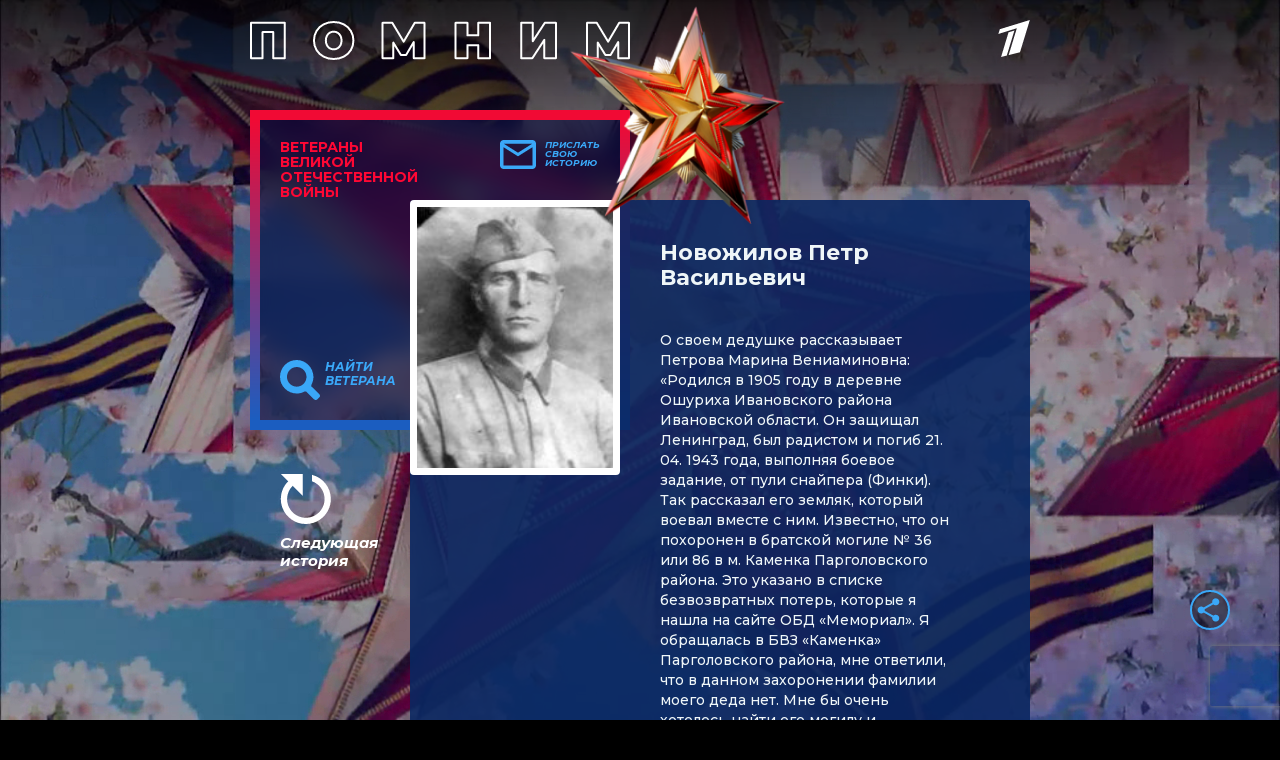

--- FILE ---
content_type: text/html
request_url: https://tns-counter.ru/nc01a**R%3Eundefined*1tv/ru/UTF-8/tmsec=1tv/38198280***
body_size: 14
content:
A5466706696DC9E2G1768802786:A5466706696DC9E2G1768802786

--- FILE ---
content_type: text/html; charset=utf-8
request_url: https://www.google.com/recaptcha/api2/anchor?ar=1&k=6LcJQm0pAAAAAOKTfX-HJv1i1QnQhK_JZDMmzv_i&co=aHR0cHM6Ly92ZXRlcmFuaS4xdHYucnU6NDQz&hl=en&v=PoyoqOPhxBO7pBk68S4YbpHZ&size=invisible&anchor-ms=20000&execute-ms=30000&cb=7uvrifvsuf29
body_size: 48644
content:
<!DOCTYPE HTML><html dir="ltr" lang="en"><head><meta http-equiv="Content-Type" content="text/html; charset=UTF-8">
<meta http-equiv="X-UA-Compatible" content="IE=edge">
<title>reCAPTCHA</title>
<style type="text/css">
/* cyrillic-ext */
@font-face {
  font-family: 'Roboto';
  font-style: normal;
  font-weight: 400;
  font-stretch: 100%;
  src: url(//fonts.gstatic.com/s/roboto/v48/KFO7CnqEu92Fr1ME7kSn66aGLdTylUAMa3GUBHMdazTgWw.woff2) format('woff2');
  unicode-range: U+0460-052F, U+1C80-1C8A, U+20B4, U+2DE0-2DFF, U+A640-A69F, U+FE2E-FE2F;
}
/* cyrillic */
@font-face {
  font-family: 'Roboto';
  font-style: normal;
  font-weight: 400;
  font-stretch: 100%;
  src: url(//fonts.gstatic.com/s/roboto/v48/KFO7CnqEu92Fr1ME7kSn66aGLdTylUAMa3iUBHMdazTgWw.woff2) format('woff2');
  unicode-range: U+0301, U+0400-045F, U+0490-0491, U+04B0-04B1, U+2116;
}
/* greek-ext */
@font-face {
  font-family: 'Roboto';
  font-style: normal;
  font-weight: 400;
  font-stretch: 100%;
  src: url(//fonts.gstatic.com/s/roboto/v48/KFO7CnqEu92Fr1ME7kSn66aGLdTylUAMa3CUBHMdazTgWw.woff2) format('woff2');
  unicode-range: U+1F00-1FFF;
}
/* greek */
@font-face {
  font-family: 'Roboto';
  font-style: normal;
  font-weight: 400;
  font-stretch: 100%;
  src: url(//fonts.gstatic.com/s/roboto/v48/KFO7CnqEu92Fr1ME7kSn66aGLdTylUAMa3-UBHMdazTgWw.woff2) format('woff2');
  unicode-range: U+0370-0377, U+037A-037F, U+0384-038A, U+038C, U+038E-03A1, U+03A3-03FF;
}
/* math */
@font-face {
  font-family: 'Roboto';
  font-style: normal;
  font-weight: 400;
  font-stretch: 100%;
  src: url(//fonts.gstatic.com/s/roboto/v48/KFO7CnqEu92Fr1ME7kSn66aGLdTylUAMawCUBHMdazTgWw.woff2) format('woff2');
  unicode-range: U+0302-0303, U+0305, U+0307-0308, U+0310, U+0312, U+0315, U+031A, U+0326-0327, U+032C, U+032F-0330, U+0332-0333, U+0338, U+033A, U+0346, U+034D, U+0391-03A1, U+03A3-03A9, U+03B1-03C9, U+03D1, U+03D5-03D6, U+03F0-03F1, U+03F4-03F5, U+2016-2017, U+2034-2038, U+203C, U+2040, U+2043, U+2047, U+2050, U+2057, U+205F, U+2070-2071, U+2074-208E, U+2090-209C, U+20D0-20DC, U+20E1, U+20E5-20EF, U+2100-2112, U+2114-2115, U+2117-2121, U+2123-214F, U+2190, U+2192, U+2194-21AE, U+21B0-21E5, U+21F1-21F2, U+21F4-2211, U+2213-2214, U+2216-22FF, U+2308-230B, U+2310, U+2319, U+231C-2321, U+2336-237A, U+237C, U+2395, U+239B-23B7, U+23D0, U+23DC-23E1, U+2474-2475, U+25AF, U+25B3, U+25B7, U+25BD, U+25C1, U+25CA, U+25CC, U+25FB, U+266D-266F, U+27C0-27FF, U+2900-2AFF, U+2B0E-2B11, U+2B30-2B4C, U+2BFE, U+3030, U+FF5B, U+FF5D, U+1D400-1D7FF, U+1EE00-1EEFF;
}
/* symbols */
@font-face {
  font-family: 'Roboto';
  font-style: normal;
  font-weight: 400;
  font-stretch: 100%;
  src: url(//fonts.gstatic.com/s/roboto/v48/KFO7CnqEu92Fr1ME7kSn66aGLdTylUAMaxKUBHMdazTgWw.woff2) format('woff2');
  unicode-range: U+0001-000C, U+000E-001F, U+007F-009F, U+20DD-20E0, U+20E2-20E4, U+2150-218F, U+2190, U+2192, U+2194-2199, U+21AF, U+21E6-21F0, U+21F3, U+2218-2219, U+2299, U+22C4-22C6, U+2300-243F, U+2440-244A, U+2460-24FF, U+25A0-27BF, U+2800-28FF, U+2921-2922, U+2981, U+29BF, U+29EB, U+2B00-2BFF, U+4DC0-4DFF, U+FFF9-FFFB, U+10140-1018E, U+10190-1019C, U+101A0, U+101D0-101FD, U+102E0-102FB, U+10E60-10E7E, U+1D2C0-1D2D3, U+1D2E0-1D37F, U+1F000-1F0FF, U+1F100-1F1AD, U+1F1E6-1F1FF, U+1F30D-1F30F, U+1F315, U+1F31C, U+1F31E, U+1F320-1F32C, U+1F336, U+1F378, U+1F37D, U+1F382, U+1F393-1F39F, U+1F3A7-1F3A8, U+1F3AC-1F3AF, U+1F3C2, U+1F3C4-1F3C6, U+1F3CA-1F3CE, U+1F3D4-1F3E0, U+1F3ED, U+1F3F1-1F3F3, U+1F3F5-1F3F7, U+1F408, U+1F415, U+1F41F, U+1F426, U+1F43F, U+1F441-1F442, U+1F444, U+1F446-1F449, U+1F44C-1F44E, U+1F453, U+1F46A, U+1F47D, U+1F4A3, U+1F4B0, U+1F4B3, U+1F4B9, U+1F4BB, U+1F4BF, U+1F4C8-1F4CB, U+1F4D6, U+1F4DA, U+1F4DF, U+1F4E3-1F4E6, U+1F4EA-1F4ED, U+1F4F7, U+1F4F9-1F4FB, U+1F4FD-1F4FE, U+1F503, U+1F507-1F50B, U+1F50D, U+1F512-1F513, U+1F53E-1F54A, U+1F54F-1F5FA, U+1F610, U+1F650-1F67F, U+1F687, U+1F68D, U+1F691, U+1F694, U+1F698, U+1F6AD, U+1F6B2, U+1F6B9-1F6BA, U+1F6BC, U+1F6C6-1F6CF, U+1F6D3-1F6D7, U+1F6E0-1F6EA, U+1F6F0-1F6F3, U+1F6F7-1F6FC, U+1F700-1F7FF, U+1F800-1F80B, U+1F810-1F847, U+1F850-1F859, U+1F860-1F887, U+1F890-1F8AD, U+1F8B0-1F8BB, U+1F8C0-1F8C1, U+1F900-1F90B, U+1F93B, U+1F946, U+1F984, U+1F996, U+1F9E9, U+1FA00-1FA6F, U+1FA70-1FA7C, U+1FA80-1FA89, U+1FA8F-1FAC6, U+1FACE-1FADC, U+1FADF-1FAE9, U+1FAF0-1FAF8, U+1FB00-1FBFF;
}
/* vietnamese */
@font-face {
  font-family: 'Roboto';
  font-style: normal;
  font-weight: 400;
  font-stretch: 100%;
  src: url(//fonts.gstatic.com/s/roboto/v48/KFO7CnqEu92Fr1ME7kSn66aGLdTylUAMa3OUBHMdazTgWw.woff2) format('woff2');
  unicode-range: U+0102-0103, U+0110-0111, U+0128-0129, U+0168-0169, U+01A0-01A1, U+01AF-01B0, U+0300-0301, U+0303-0304, U+0308-0309, U+0323, U+0329, U+1EA0-1EF9, U+20AB;
}
/* latin-ext */
@font-face {
  font-family: 'Roboto';
  font-style: normal;
  font-weight: 400;
  font-stretch: 100%;
  src: url(//fonts.gstatic.com/s/roboto/v48/KFO7CnqEu92Fr1ME7kSn66aGLdTylUAMa3KUBHMdazTgWw.woff2) format('woff2');
  unicode-range: U+0100-02BA, U+02BD-02C5, U+02C7-02CC, U+02CE-02D7, U+02DD-02FF, U+0304, U+0308, U+0329, U+1D00-1DBF, U+1E00-1E9F, U+1EF2-1EFF, U+2020, U+20A0-20AB, U+20AD-20C0, U+2113, U+2C60-2C7F, U+A720-A7FF;
}
/* latin */
@font-face {
  font-family: 'Roboto';
  font-style: normal;
  font-weight: 400;
  font-stretch: 100%;
  src: url(//fonts.gstatic.com/s/roboto/v48/KFO7CnqEu92Fr1ME7kSn66aGLdTylUAMa3yUBHMdazQ.woff2) format('woff2');
  unicode-range: U+0000-00FF, U+0131, U+0152-0153, U+02BB-02BC, U+02C6, U+02DA, U+02DC, U+0304, U+0308, U+0329, U+2000-206F, U+20AC, U+2122, U+2191, U+2193, U+2212, U+2215, U+FEFF, U+FFFD;
}
/* cyrillic-ext */
@font-face {
  font-family: 'Roboto';
  font-style: normal;
  font-weight: 500;
  font-stretch: 100%;
  src: url(//fonts.gstatic.com/s/roboto/v48/KFO7CnqEu92Fr1ME7kSn66aGLdTylUAMa3GUBHMdazTgWw.woff2) format('woff2');
  unicode-range: U+0460-052F, U+1C80-1C8A, U+20B4, U+2DE0-2DFF, U+A640-A69F, U+FE2E-FE2F;
}
/* cyrillic */
@font-face {
  font-family: 'Roboto';
  font-style: normal;
  font-weight: 500;
  font-stretch: 100%;
  src: url(//fonts.gstatic.com/s/roboto/v48/KFO7CnqEu92Fr1ME7kSn66aGLdTylUAMa3iUBHMdazTgWw.woff2) format('woff2');
  unicode-range: U+0301, U+0400-045F, U+0490-0491, U+04B0-04B1, U+2116;
}
/* greek-ext */
@font-face {
  font-family: 'Roboto';
  font-style: normal;
  font-weight: 500;
  font-stretch: 100%;
  src: url(//fonts.gstatic.com/s/roboto/v48/KFO7CnqEu92Fr1ME7kSn66aGLdTylUAMa3CUBHMdazTgWw.woff2) format('woff2');
  unicode-range: U+1F00-1FFF;
}
/* greek */
@font-face {
  font-family: 'Roboto';
  font-style: normal;
  font-weight: 500;
  font-stretch: 100%;
  src: url(//fonts.gstatic.com/s/roboto/v48/KFO7CnqEu92Fr1ME7kSn66aGLdTylUAMa3-UBHMdazTgWw.woff2) format('woff2');
  unicode-range: U+0370-0377, U+037A-037F, U+0384-038A, U+038C, U+038E-03A1, U+03A3-03FF;
}
/* math */
@font-face {
  font-family: 'Roboto';
  font-style: normal;
  font-weight: 500;
  font-stretch: 100%;
  src: url(//fonts.gstatic.com/s/roboto/v48/KFO7CnqEu92Fr1ME7kSn66aGLdTylUAMawCUBHMdazTgWw.woff2) format('woff2');
  unicode-range: U+0302-0303, U+0305, U+0307-0308, U+0310, U+0312, U+0315, U+031A, U+0326-0327, U+032C, U+032F-0330, U+0332-0333, U+0338, U+033A, U+0346, U+034D, U+0391-03A1, U+03A3-03A9, U+03B1-03C9, U+03D1, U+03D5-03D6, U+03F0-03F1, U+03F4-03F5, U+2016-2017, U+2034-2038, U+203C, U+2040, U+2043, U+2047, U+2050, U+2057, U+205F, U+2070-2071, U+2074-208E, U+2090-209C, U+20D0-20DC, U+20E1, U+20E5-20EF, U+2100-2112, U+2114-2115, U+2117-2121, U+2123-214F, U+2190, U+2192, U+2194-21AE, U+21B0-21E5, U+21F1-21F2, U+21F4-2211, U+2213-2214, U+2216-22FF, U+2308-230B, U+2310, U+2319, U+231C-2321, U+2336-237A, U+237C, U+2395, U+239B-23B7, U+23D0, U+23DC-23E1, U+2474-2475, U+25AF, U+25B3, U+25B7, U+25BD, U+25C1, U+25CA, U+25CC, U+25FB, U+266D-266F, U+27C0-27FF, U+2900-2AFF, U+2B0E-2B11, U+2B30-2B4C, U+2BFE, U+3030, U+FF5B, U+FF5D, U+1D400-1D7FF, U+1EE00-1EEFF;
}
/* symbols */
@font-face {
  font-family: 'Roboto';
  font-style: normal;
  font-weight: 500;
  font-stretch: 100%;
  src: url(//fonts.gstatic.com/s/roboto/v48/KFO7CnqEu92Fr1ME7kSn66aGLdTylUAMaxKUBHMdazTgWw.woff2) format('woff2');
  unicode-range: U+0001-000C, U+000E-001F, U+007F-009F, U+20DD-20E0, U+20E2-20E4, U+2150-218F, U+2190, U+2192, U+2194-2199, U+21AF, U+21E6-21F0, U+21F3, U+2218-2219, U+2299, U+22C4-22C6, U+2300-243F, U+2440-244A, U+2460-24FF, U+25A0-27BF, U+2800-28FF, U+2921-2922, U+2981, U+29BF, U+29EB, U+2B00-2BFF, U+4DC0-4DFF, U+FFF9-FFFB, U+10140-1018E, U+10190-1019C, U+101A0, U+101D0-101FD, U+102E0-102FB, U+10E60-10E7E, U+1D2C0-1D2D3, U+1D2E0-1D37F, U+1F000-1F0FF, U+1F100-1F1AD, U+1F1E6-1F1FF, U+1F30D-1F30F, U+1F315, U+1F31C, U+1F31E, U+1F320-1F32C, U+1F336, U+1F378, U+1F37D, U+1F382, U+1F393-1F39F, U+1F3A7-1F3A8, U+1F3AC-1F3AF, U+1F3C2, U+1F3C4-1F3C6, U+1F3CA-1F3CE, U+1F3D4-1F3E0, U+1F3ED, U+1F3F1-1F3F3, U+1F3F5-1F3F7, U+1F408, U+1F415, U+1F41F, U+1F426, U+1F43F, U+1F441-1F442, U+1F444, U+1F446-1F449, U+1F44C-1F44E, U+1F453, U+1F46A, U+1F47D, U+1F4A3, U+1F4B0, U+1F4B3, U+1F4B9, U+1F4BB, U+1F4BF, U+1F4C8-1F4CB, U+1F4D6, U+1F4DA, U+1F4DF, U+1F4E3-1F4E6, U+1F4EA-1F4ED, U+1F4F7, U+1F4F9-1F4FB, U+1F4FD-1F4FE, U+1F503, U+1F507-1F50B, U+1F50D, U+1F512-1F513, U+1F53E-1F54A, U+1F54F-1F5FA, U+1F610, U+1F650-1F67F, U+1F687, U+1F68D, U+1F691, U+1F694, U+1F698, U+1F6AD, U+1F6B2, U+1F6B9-1F6BA, U+1F6BC, U+1F6C6-1F6CF, U+1F6D3-1F6D7, U+1F6E0-1F6EA, U+1F6F0-1F6F3, U+1F6F7-1F6FC, U+1F700-1F7FF, U+1F800-1F80B, U+1F810-1F847, U+1F850-1F859, U+1F860-1F887, U+1F890-1F8AD, U+1F8B0-1F8BB, U+1F8C0-1F8C1, U+1F900-1F90B, U+1F93B, U+1F946, U+1F984, U+1F996, U+1F9E9, U+1FA00-1FA6F, U+1FA70-1FA7C, U+1FA80-1FA89, U+1FA8F-1FAC6, U+1FACE-1FADC, U+1FADF-1FAE9, U+1FAF0-1FAF8, U+1FB00-1FBFF;
}
/* vietnamese */
@font-face {
  font-family: 'Roboto';
  font-style: normal;
  font-weight: 500;
  font-stretch: 100%;
  src: url(//fonts.gstatic.com/s/roboto/v48/KFO7CnqEu92Fr1ME7kSn66aGLdTylUAMa3OUBHMdazTgWw.woff2) format('woff2');
  unicode-range: U+0102-0103, U+0110-0111, U+0128-0129, U+0168-0169, U+01A0-01A1, U+01AF-01B0, U+0300-0301, U+0303-0304, U+0308-0309, U+0323, U+0329, U+1EA0-1EF9, U+20AB;
}
/* latin-ext */
@font-face {
  font-family: 'Roboto';
  font-style: normal;
  font-weight: 500;
  font-stretch: 100%;
  src: url(//fonts.gstatic.com/s/roboto/v48/KFO7CnqEu92Fr1ME7kSn66aGLdTylUAMa3KUBHMdazTgWw.woff2) format('woff2');
  unicode-range: U+0100-02BA, U+02BD-02C5, U+02C7-02CC, U+02CE-02D7, U+02DD-02FF, U+0304, U+0308, U+0329, U+1D00-1DBF, U+1E00-1E9F, U+1EF2-1EFF, U+2020, U+20A0-20AB, U+20AD-20C0, U+2113, U+2C60-2C7F, U+A720-A7FF;
}
/* latin */
@font-face {
  font-family: 'Roboto';
  font-style: normal;
  font-weight: 500;
  font-stretch: 100%;
  src: url(//fonts.gstatic.com/s/roboto/v48/KFO7CnqEu92Fr1ME7kSn66aGLdTylUAMa3yUBHMdazQ.woff2) format('woff2');
  unicode-range: U+0000-00FF, U+0131, U+0152-0153, U+02BB-02BC, U+02C6, U+02DA, U+02DC, U+0304, U+0308, U+0329, U+2000-206F, U+20AC, U+2122, U+2191, U+2193, U+2212, U+2215, U+FEFF, U+FFFD;
}
/* cyrillic-ext */
@font-face {
  font-family: 'Roboto';
  font-style: normal;
  font-weight: 900;
  font-stretch: 100%;
  src: url(//fonts.gstatic.com/s/roboto/v48/KFO7CnqEu92Fr1ME7kSn66aGLdTylUAMa3GUBHMdazTgWw.woff2) format('woff2');
  unicode-range: U+0460-052F, U+1C80-1C8A, U+20B4, U+2DE0-2DFF, U+A640-A69F, U+FE2E-FE2F;
}
/* cyrillic */
@font-face {
  font-family: 'Roboto';
  font-style: normal;
  font-weight: 900;
  font-stretch: 100%;
  src: url(//fonts.gstatic.com/s/roboto/v48/KFO7CnqEu92Fr1ME7kSn66aGLdTylUAMa3iUBHMdazTgWw.woff2) format('woff2');
  unicode-range: U+0301, U+0400-045F, U+0490-0491, U+04B0-04B1, U+2116;
}
/* greek-ext */
@font-face {
  font-family: 'Roboto';
  font-style: normal;
  font-weight: 900;
  font-stretch: 100%;
  src: url(//fonts.gstatic.com/s/roboto/v48/KFO7CnqEu92Fr1ME7kSn66aGLdTylUAMa3CUBHMdazTgWw.woff2) format('woff2');
  unicode-range: U+1F00-1FFF;
}
/* greek */
@font-face {
  font-family: 'Roboto';
  font-style: normal;
  font-weight: 900;
  font-stretch: 100%;
  src: url(//fonts.gstatic.com/s/roboto/v48/KFO7CnqEu92Fr1ME7kSn66aGLdTylUAMa3-UBHMdazTgWw.woff2) format('woff2');
  unicode-range: U+0370-0377, U+037A-037F, U+0384-038A, U+038C, U+038E-03A1, U+03A3-03FF;
}
/* math */
@font-face {
  font-family: 'Roboto';
  font-style: normal;
  font-weight: 900;
  font-stretch: 100%;
  src: url(//fonts.gstatic.com/s/roboto/v48/KFO7CnqEu92Fr1ME7kSn66aGLdTylUAMawCUBHMdazTgWw.woff2) format('woff2');
  unicode-range: U+0302-0303, U+0305, U+0307-0308, U+0310, U+0312, U+0315, U+031A, U+0326-0327, U+032C, U+032F-0330, U+0332-0333, U+0338, U+033A, U+0346, U+034D, U+0391-03A1, U+03A3-03A9, U+03B1-03C9, U+03D1, U+03D5-03D6, U+03F0-03F1, U+03F4-03F5, U+2016-2017, U+2034-2038, U+203C, U+2040, U+2043, U+2047, U+2050, U+2057, U+205F, U+2070-2071, U+2074-208E, U+2090-209C, U+20D0-20DC, U+20E1, U+20E5-20EF, U+2100-2112, U+2114-2115, U+2117-2121, U+2123-214F, U+2190, U+2192, U+2194-21AE, U+21B0-21E5, U+21F1-21F2, U+21F4-2211, U+2213-2214, U+2216-22FF, U+2308-230B, U+2310, U+2319, U+231C-2321, U+2336-237A, U+237C, U+2395, U+239B-23B7, U+23D0, U+23DC-23E1, U+2474-2475, U+25AF, U+25B3, U+25B7, U+25BD, U+25C1, U+25CA, U+25CC, U+25FB, U+266D-266F, U+27C0-27FF, U+2900-2AFF, U+2B0E-2B11, U+2B30-2B4C, U+2BFE, U+3030, U+FF5B, U+FF5D, U+1D400-1D7FF, U+1EE00-1EEFF;
}
/* symbols */
@font-face {
  font-family: 'Roboto';
  font-style: normal;
  font-weight: 900;
  font-stretch: 100%;
  src: url(//fonts.gstatic.com/s/roboto/v48/KFO7CnqEu92Fr1ME7kSn66aGLdTylUAMaxKUBHMdazTgWw.woff2) format('woff2');
  unicode-range: U+0001-000C, U+000E-001F, U+007F-009F, U+20DD-20E0, U+20E2-20E4, U+2150-218F, U+2190, U+2192, U+2194-2199, U+21AF, U+21E6-21F0, U+21F3, U+2218-2219, U+2299, U+22C4-22C6, U+2300-243F, U+2440-244A, U+2460-24FF, U+25A0-27BF, U+2800-28FF, U+2921-2922, U+2981, U+29BF, U+29EB, U+2B00-2BFF, U+4DC0-4DFF, U+FFF9-FFFB, U+10140-1018E, U+10190-1019C, U+101A0, U+101D0-101FD, U+102E0-102FB, U+10E60-10E7E, U+1D2C0-1D2D3, U+1D2E0-1D37F, U+1F000-1F0FF, U+1F100-1F1AD, U+1F1E6-1F1FF, U+1F30D-1F30F, U+1F315, U+1F31C, U+1F31E, U+1F320-1F32C, U+1F336, U+1F378, U+1F37D, U+1F382, U+1F393-1F39F, U+1F3A7-1F3A8, U+1F3AC-1F3AF, U+1F3C2, U+1F3C4-1F3C6, U+1F3CA-1F3CE, U+1F3D4-1F3E0, U+1F3ED, U+1F3F1-1F3F3, U+1F3F5-1F3F7, U+1F408, U+1F415, U+1F41F, U+1F426, U+1F43F, U+1F441-1F442, U+1F444, U+1F446-1F449, U+1F44C-1F44E, U+1F453, U+1F46A, U+1F47D, U+1F4A3, U+1F4B0, U+1F4B3, U+1F4B9, U+1F4BB, U+1F4BF, U+1F4C8-1F4CB, U+1F4D6, U+1F4DA, U+1F4DF, U+1F4E3-1F4E6, U+1F4EA-1F4ED, U+1F4F7, U+1F4F9-1F4FB, U+1F4FD-1F4FE, U+1F503, U+1F507-1F50B, U+1F50D, U+1F512-1F513, U+1F53E-1F54A, U+1F54F-1F5FA, U+1F610, U+1F650-1F67F, U+1F687, U+1F68D, U+1F691, U+1F694, U+1F698, U+1F6AD, U+1F6B2, U+1F6B9-1F6BA, U+1F6BC, U+1F6C6-1F6CF, U+1F6D3-1F6D7, U+1F6E0-1F6EA, U+1F6F0-1F6F3, U+1F6F7-1F6FC, U+1F700-1F7FF, U+1F800-1F80B, U+1F810-1F847, U+1F850-1F859, U+1F860-1F887, U+1F890-1F8AD, U+1F8B0-1F8BB, U+1F8C0-1F8C1, U+1F900-1F90B, U+1F93B, U+1F946, U+1F984, U+1F996, U+1F9E9, U+1FA00-1FA6F, U+1FA70-1FA7C, U+1FA80-1FA89, U+1FA8F-1FAC6, U+1FACE-1FADC, U+1FADF-1FAE9, U+1FAF0-1FAF8, U+1FB00-1FBFF;
}
/* vietnamese */
@font-face {
  font-family: 'Roboto';
  font-style: normal;
  font-weight: 900;
  font-stretch: 100%;
  src: url(//fonts.gstatic.com/s/roboto/v48/KFO7CnqEu92Fr1ME7kSn66aGLdTylUAMa3OUBHMdazTgWw.woff2) format('woff2');
  unicode-range: U+0102-0103, U+0110-0111, U+0128-0129, U+0168-0169, U+01A0-01A1, U+01AF-01B0, U+0300-0301, U+0303-0304, U+0308-0309, U+0323, U+0329, U+1EA0-1EF9, U+20AB;
}
/* latin-ext */
@font-face {
  font-family: 'Roboto';
  font-style: normal;
  font-weight: 900;
  font-stretch: 100%;
  src: url(//fonts.gstatic.com/s/roboto/v48/KFO7CnqEu92Fr1ME7kSn66aGLdTylUAMa3KUBHMdazTgWw.woff2) format('woff2');
  unicode-range: U+0100-02BA, U+02BD-02C5, U+02C7-02CC, U+02CE-02D7, U+02DD-02FF, U+0304, U+0308, U+0329, U+1D00-1DBF, U+1E00-1E9F, U+1EF2-1EFF, U+2020, U+20A0-20AB, U+20AD-20C0, U+2113, U+2C60-2C7F, U+A720-A7FF;
}
/* latin */
@font-face {
  font-family: 'Roboto';
  font-style: normal;
  font-weight: 900;
  font-stretch: 100%;
  src: url(//fonts.gstatic.com/s/roboto/v48/KFO7CnqEu92Fr1ME7kSn66aGLdTylUAMa3yUBHMdazQ.woff2) format('woff2');
  unicode-range: U+0000-00FF, U+0131, U+0152-0153, U+02BB-02BC, U+02C6, U+02DA, U+02DC, U+0304, U+0308, U+0329, U+2000-206F, U+20AC, U+2122, U+2191, U+2193, U+2212, U+2215, U+FEFF, U+FFFD;
}

</style>
<link rel="stylesheet" type="text/css" href="https://www.gstatic.com/recaptcha/releases/PoyoqOPhxBO7pBk68S4YbpHZ/styles__ltr.css">
<script nonce="hR3dwXSjTaKeTwx33OUNGg" type="text/javascript">window['__recaptcha_api'] = 'https://www.google.com/recaptcha/api2/';</script>
<script type="text/javascript" src="https://www.gstatic.com/recaptcha/releases/PoyoqOPhxBO7pBk68S4YbpHZ/recaptcha__en.js" nonce="hR3dwXSjTaKeTwx33OUNGg">
      
    </script></head>
<body><div id="rc-anchor-alert" class="rc-anchor-alert"></div>
<input type="hidden" id="recaptcha-token" value="[base64]">
<script type="text/javascript" nonce="hR3dwXSjTaKeTwx33OUNGg">
      recaptcha.anchor.Main.init("[\x22ainput\x22,[\x22bgdata\x22,\x22\x22,\[base64]/[base64]/MjU1Ong/[base64]/[base64]/[base64]/[base64]/[base64]/[base64]/[base64]/[base64]/[base64]/[base64]/[base64]/[base64]/[base64]/[base64]/[base64]\\u003d\x22,\[base64]\\u003d\\u003d\x22,\x22woYVPzk/w7VAYMK8w7JcwpHCusKIGVvCpcKkWisDw7ciw614czPCvMOrGkPDuTwWCDwVQhIYwrF8WjTDkRPDqcKhBzh3BMKWFsKSwrVHcBbDgHvCqmI/w5EvUHLDv8O/woTDrgPDv8OKccOvw609Ghx/Kh3DtgdCwrfDrMOEGzfDmMKPLARGB8OAw7HDoMKIw6/[base64]/[base64]/Cg8O+w71TeMKWRmLCsRfDjjnCvsKBCwZ3WcOjw4PCsxPCoMOxwqLDo39DcEvCkMO3w57ChcOvwpTCrCtYwofDp8OxwrNDw4EDw54FP3s9w4rDqcK0GQ7CtMOWRj3DgG7DksOjHl5zwokMwpRfw4dZw7/DhQs2w7YaIcOPw74qwrPDri1uTcOlwobDu8OsK8O/aARIZWwXURTCj8OvSMOnCMO6w44vdMOgDMOlecKIKcK3wpTCsTbDgQV8fDzCt8KWdSDDmsOlw7nCuMOFUg3DkMOpfBJ2Rl/Dm0BZwqbClsKUdcOUYsO2w73DpwvCkHBVw4LDs8KoLBPDokcqahjCjUovDiJHeXbCh2ZvwqQOwok/ZRVQwol4LsK8ScKeM8Oawo/Cu8Kxwq/CrnDChD5Xw49Pw7w4ADnClHLCtVMhH8Osw7siZUfCjMOdW8KyNsKBZ8KaCMO3w77Dq3DCoV/DhnFiPcKqeMOJEMOFwpJfDSJYw4t3Zjpmb8Oefhs7FcKiJWkSw7bCrj0hPDtkCsOywqMMRkTCqMOBGcOZwofCqw5TWsO5w6APRcONDkl/wrJ0QAzDmsOYc8OswpnDt1fCpAA7w49uVsKPwp7CvXBRAMOLwqNTCcO3woxDw7PCvsKoLwvCt8K/fkPDpAQGw64ufcKjYsOQOcKMwrQTw7zCvRZlwpsHw6lYw54Rwq5rcsKHEUF9wrBkwoh6LCTCvcOvw6/[base64]/CiWrDp3UVI8KTRRTDgMKswqwJbx5ewrzCtsOzJjLCmGMAwrbCsigfV8OodMOIwpNRwoBVCiYPwpTChgnCrMKEIEATY18iDXnCpsOJdD/CnxHCnUMwasODw5TCo8KCWxlCwp4awq/CpxhjYlzCkj0BwqdRwqx7UGE6NMO8woPCu8KTw5lXwqvDrsKQCh3CosKnwrZKwobCjUHChMOEPj7Cl8Kpw6F+w4IGwrLClMKDwoQRw5bCtBrCusK3wol1FBfChcKGR0LChlstQBrCq8O4CcK2SsO/[base64]/Do3DCpcKqw7DCg0hxwp0iwrdjw7fDjQXCkcK1IDsfwqo3woLDm8K0wrnCp8OewpxIw7bDksK/[base64]/Do8OAQcKcw6AMw71bHsKRw4svwqfDiQIZfFQUwqFrwqR8PD52RsOZwqjCkcO+w6/CqTbCnBsyC8KFW8OmXsKpw4DCisOwDjXDtWEIMxvDlsKxKsKrIEg9WsOJGG7DrcOWLsKUwpjChsK0asK6w4fDj1/Dpg7Cm27CoMOSw6nDl8KIPGohGHVWPCTCmcOEw5jCpcKLwrnCq8OjQMKsEThtHi8VwpIkYsOCIAfDsMKxwqJ2wp3Cmg5CwpfCtcK8wr/[base64]/DqMKOLcKCSl4DwoHDosO0V8OAXCvDmMOYw7gaMcKjwqhhwoR+cxRcaMO4IGHDvgnClsORXsO6NA/[base64]/[base64]/DulPCjcOXQTRJLSTDqsOaCxrCjsO3w4nDsDvDoTMmR8Kpw5RGw7HDpSd6woHDt0xzAcOSw4g7w4FDw7FxNcKdcMOQJsK1OMKxwqgHw6EIwpQIAsO9JsO/V8OJw4jDhMOzwrjDvjoKw5DDqGZrJMOuc8OFOMK2e8K2ADBzSMOJw4fDj8O7w4/DhcKZfldTc8KKRmJfwqXDmMKOwqzCnsKpN8O6Pjp8RSMCdTt8VMOHTcKUwpzCl8KJwr0ow4vCucO8w79nM8KNasO3Q8KOw5ACw7rDl8O8wpbDn8K/wrkfZBDDuV7CscKCT1PCiMOmwonClijCvEHCv8O5w54kY8OvD8Odw5HCjXXDpDxPw5zDgMOKTsKuw7/DusO5w6pLP8OMw5HCrsKIAsOywroBQcKmSyvDjcKPw6bCnTI8w7rDqcKDeWXDsnrDpMOHw6RGw4EAFsKFw5d1WMOjJA7CpMKlR0jClizCmDBVacKZTWfDo3rCkRnCs2TCsUDChUQnbcKBEcKcwp/DosO2wrDDqAfCmVTCgHTCi8Kewp0DLTPDigbCgzPChsK/[base64]/w6ZZwq1Iw5wTwrQ1wobCn3PDncKRBsKhw4law6nCu8KbS8Kjw5jDihBEQAbDrRLChMOEX8KqDMKFMxlBwpAsw7zClwMKwofDrz4WcsO/MFjCp8OUB8OMRyBVCsOow4QIwrsfw7LDhADDvQZ+w4YdeFTCjMOIw5LDrsOowqAYZmAuwr91w5bDhMOvw49hwo8gwpHCjmAIw68ow7Few5Iiw6Qcw6XCjMKSNjXCp2N+wqNSbAInwpzCp8OOH8K9JmPDr8KHY8KcwqDChsOPL8Kzw6/Cr8OuwrY4w4YqKcOkw64HwqsnPlBeS1JbB8KPQGXDtMOub8OBNMKtw78Lw4FJZjoyWMOpwoTDuCElAsOZw4vCi8Ogw7jCmQcfw6jChVRAw70yw5hdw5zDmMOZwog3TMKuNX8Tdj3DhDhjw4cHBHVOwp/CicKrw57DoSBnw7DDscOyBx/Cv8Opw73DoMOHwqnCinrDp8OJV8OjCcOnwovCq8K/w77DicKsw5TClcOPwp5AaFUcwoHCiX/CrD9QWMKNYcKPwp3Cl8OFw49swpLCh8KawocETQ57Di1Jwo9mw6jDo8OrOMKkHlTCk8Klw53DsMOVP8OdccO9GsOoVMK/YBfDlBXCvRHDvkrCmcKdGwPDhkzDv8O+w4kwwrjDjhR8wo3Ct8OFecKpS3NsWH8Hw4dZTcKvw6PDriVECcKvwrYtwrQIEG7CrXtlc3MgHjvCsSVKYA3DvwXDtWFqwp3DvWh1w5bCnsKYeXVLwqHChMKPw4JDw4M/w6Z6csOGwr/CjALCn1zChFFCw7XDt07Dp8KhwpI4wowdacOtwrjCssOFwrtjwpo0w5zDkE/CrD5MXmvCrMOyw53CgsKxNcOHw4fDkiPDgsOWTMKZH30Pw5LCsMOwEX42ScOHeG0BwoMgwrsnwrY8fMOBPnrChMKIw7ozaMKvdTdlw7YvwpjCpjhUcMOhAWTCqMKFOnbCtMOiNhN/wpFEw6AeVsKnwqjCp8OqEsOWcjENw6zDtsO3w4gmFcKkwpAZw5/Djjxfc8OGaQbCisOubyjDlnPCjXLCv8K3wp/CjcOvCTTCnsOpeBBfwpF/UH5rwqVbZmTCgRjDvzg2LcOFWMKXw43DmW7Dn8Opw7jDqHbDrknDsnTCp8KVw5lqw4Q2I1lVDMKMworCrQ3CqsOWwqPCg2BVA2lNSDTDqmZ6w7zCqQ5OwpNwKXDCisKUw7bDmcO8ZX/CuSvCvsKnEcOaEU4GwojCtcOYwq7CmFEWXsORFsO/w4bDhmDCvSvDiWDChCHCty55CsK9E3BQAiUWwr9pYMOaw4EdbsKQRRkWR3HDpiTDlcKnMinCuFc9LcK3dk3DicO9dnHDkcO6EsOxAB59w4vDuMOlJijCmMKvYB7Dtkshwq5Uwqdswr89woAjwrMAZHfDpkXDp8ONNywWOwfCscKUwrQsahnDrsK5SC/Dr2vDiMKeK8KefcKrAsOcw7ZJwqLDnUvCjQjDhj0rw7fCp8KUdxpxw79VOcOUVsKRwqEtPcOJZGR1YTBhwpl/SCfCiSTDo8K1VkrCuMOawrTDtcOZDD0mwq7CtMOyw7TCsEXCiFoAbBJzIcKnG8KhPMOVUcKzwptCwr3CkMOpNcKjdB7DiwwDwqoUa8K6wpjDp8K+wo8rw4B6HnfClU/[base64]/w5ErNcKHw7rCvw8sH13DpB9mDG7DomZpw5LCrsObw6hjYzUJXsKawoHDgsO5MMKww4JSwoooYcOqwqcISMKvJUw1dENFwpfCqMO0wq7Cr8O3Mhwswpl7UcKPMFPCoEXCgMK/wq4gIHQYwrVuw7d2DsK6BcOEw7UDUjZgZxnCocO4ZcOEWMKCF8OKw70RwoUtwqzCksK9w5A1PHLCk8KWwoxKBXbCuMOYw4TCrcKowrEhwqUQB2jDjyPCkRfCs8Onw5DCmVYvTMKfwp3DiXRIHTLCuQx0wq1AIsKBRlN7dHDDo0Zkw5JPwr/CtRHDl3UWwpBADE7CsGDCoMOKwrR+TVnDgsKQwoHDtMOmw7YVd8OyWSHDtcKNEgxcwqAbDB8xXcO+FMOXRnvDr2kcVDzDrlNNw49LGWPDmcOnLMO7wrHDhEjCr8Ouw5zDoMK+OhxowqHCncKowrxiwrJwDsKsN8OxS8Oqw5Apw7fDiz/DqMOcFzzDqnPChsKJO0fCh8OjGMOSw7DCncKzwqoUw7sHZkrDlcK8IWc8w4/CnE7CiQPDoFk6Lwl3wpvDvnEecWLDsmbClsOdbBltw7RnMTU7NsKjVcOnMXfCgX3DrsOcw649w5YeJgNWw64wwrrCnQjCsmcHBsOEPnc8wp5AQsKmMcO/w5rCkzRUwqpMw4jCmFTCtETDscOuEX/Dj2PCgVlXwqAPcS7DkMKzwo40GsOpw4vDiTLCmADChwNTQcOSbsONWMOMHwIDWGIVwrF3w4/DtjdwPsOowrXCs8Kmwp4UCcO+J8KhwrMww686U8OawqrDqVDCuQfCqsOcSjTCtsKWT8KYwq3CszIdGnjDhD3Cv8OJw79KOcOTbMKnwrFhw4R8aFrCi8KgPMKEcyxZw6DDgk5vw5JBf27Crjl4w5lcwrRaw5kXb2DCgy/CiMKrw7nCp8OLw7PCrkXDm8OwwrFZwpVFw4ozZcKQTMOiTMONfgzCisOvw6zCkjLCmMKVw5lyw47CiS3DjcKIwqPCrsOYw5/CoMK5ZMKMOcKCYEAJw4cKw4RfI2rCoFLCqGLChcOnw74IRMOASkY2wq8eJ8OnPQkew5rDnsOdw77CuMKWwocGGcOkwrvDhBXDj8OIe8OTMSrCpcOzfCfCj8Kgwr9bwo/[base64]/Cthpdw69zN1HDgjvDgMKVw4HCu0jCuBzDsz5rcsKTwrTCmsKkw7fCghICw4vDkMOpXyDCuMOTw67Cl8O6WCIKwoLDiw8NPnU9w5zDhcOYwqnCslxAAXXDhTvDkcK2KcK4NGdRw6PDt8K7IsKcwr98w6h/w53Cp1HCvEMSJR7DssKrV8KUw5wcw7vDqF7DnX0xw67CsnzCpsO2A0AsNi5GTmjDh3xawp7DjmzDq8OCwqnDsDHDuMOeasOMwq7CncOSNsO0DCTDqQQzeMOzbGzDq8O0a8KqEcOyw6PCusKRw5YsworCpg/CuhhyXVdkb3zDo2zDj8OyQ8Ouw4/[base64]/fT3CkcK1SsKpScOawqZ1UcK7U1Q/w6PDqFfClD1dwqJKb1tqw5cpw5vDunPDu2wdElQow57Dg8KewrI5w50IbMK8wpcdw4/Dj8Ksw7LChQ/Ch8OowrXCvFQ0HAfCn8Okwr17SsO9w4VTw43Dp3d7w6NzEHV9DsKYwoV/wrLDpMK8wo9GLMK/DcOkZ8O2O3JYw4g4w4/CiMKew67CkUTDoGA/YSQYw4LCjxoQw6FIPsK0wq5rR8OVNwJRQ182cMK9wqXChDoEJ8KTwopySsONMcK+wqXDtUAHwo7CnsKcw5Ruw71fdcO/[base64]/[base64]/DgcObw4l7B0Bvw5cVwrDDtsK8w7EGwrDCiyVmwprDm8KLf2lkwpN2w686w7krwrgeKcOuw7FSWGocO2PCmXMwI3IdwpbCsWF5KX/DhDDDg8KAH8OOYWrCmSBTDMKuw7fCjTULw5PCuj7Ct8OEf8KWHl0fcsKmwrMLw7wXdsOQc8OzIQrDnsKdRkYFwoHDnUBpLsOEw5TCtsOWw6jDiMKnw7Jzw7Aywr1dw4VZw4LCkGRVw7FFIi7CocOuWcO2wpMaw6TDtjYmw55Bw6HDqVXDsz/CpsKAwptDKMOmOcKOGBfCqcKUCcKjw750w7XCvhBtwoZZKWHDsj97w51VPRhBGE7CssK0woLDisOgfXwdwqTDtW8FFMKuBQNawpxVwrHClR3Col7DhR/[base64]/CvcK7woAzwoVaw5tJMsOow5UYecOhw403LTPDqAdiBRrClgLCpSosw7/ClzvDlMK+w5LCmR0yXcKrbkE8XMOad8OPwqfDjcOtw4wBw4TCpMO3R1bDn0xAwrLDkn5gZsOmwpNHwofCvCHChwVcSSEzw4bDicOow6FEwoE9w6/Cm8K+NTjDjMKDw6ciwp8NS8OZUyLDq8OxwqHCq8KIwoXCumBRw7DDjiBjwqYLU0HCusO/EwZ6dBggE8KfQsKnJkp+YcK+w5/DuXN2wqYpAW/DoWJdwqTCjX3DmsKKBxZiwrPCv0RTwrfChi5fRVvCmgvCjjTDrcOPwoLClMOTLHbDpCrCl8KbR20Qw57CuGkBwr4CVsOlO8OEWktfwoVrIcK5CG9AwoQaw5LCnsKgRcO/JB/CsAvCl0nDomvDkcO/[base64]/DksOGNTPDqcO1wrDCtybDlyBJdg4ABEzCl2/CksKKSjtbw6/DmcKgKFYDBcOOD2wAwpdIw7JwJMOuw6nCng0LwqojKkXDtD7DkcOEw58LO8OYZMODwoMoQw7DvcKJw5/[base64]/[base64]/[base64]/CqcKhcMOtwrDDpMKkw4XClMOoSVIqEgXCvhZ9PsO1wqbDhjDDjgHDlDzCm8K0wr8mDw7DpH/DlMK2ecO8w7Ebw4UowqfCi8OrwoVJXhfCgFVvLSgkwrbChsKcLsOxwrTDqQ5ywqkVNw/[base64]/wpF4w5grw5fClG7CuRDDu8KNEQDCuMOfI0DCv8KFbHDDh8OUMyNSdy9Uwq7Dm04HwqgdwrBzw7gow5ZxQiHCol8MNMOjw6nCscOBecKSTR3DoXkdw7MuwpjCgMO4bUtxw7nDrMKVZkPDscKJw6rCuE3Cj8KlwpENK8Kyw61CcQDDjsKMwpXDth3CjSDDscOvGz/[base64]/UyMNwqYow5PDu8KzXcOiUCLChRcew6MFAlXCtVgzeMOTwo/DpDPClFdXccOZVChewqfDjFICw7YSasK9wrzCi8OqI8KAwp/[base64]/NcKowpHDlGnChMK6d8KZw5g8JDAcS8OtwrJaBhHDl8OGUcK7wp3DgTcRdgLDswo7wp0Zw5DCsiDCrwI1wp/[base64]/CmMKtwpIEAcKtw5HDiTwrGsKFwo4GU1dKcMOowppMDwhjwpYgwpRIwoLDvcKMwpVpw7V1w4vCmSdfU8KRw73Cn8Knw7fDvSrCr8KNGUoPw5keKMKswr5SInfCjkzCp3wGwqHDswzCrVLCkcKidMOQw7txwrfCinHCnFXDpMKEDnHDpcOyc8Kgw4HDmF03IG/CjMO8T37CrVxMw6bCpMK2fSfDu8OZwpo4wo4rJcKnBMK1ZjHCoEPCjR0pw6VeRFXDssKLw53CscOww7jCmMO7w6olw6hAwrrCtsK7wrPCqsOdwr8qw7HCtRTCj2hVw4vDlsK3w7fDocOTwr7DgcK/Kz3ClMK7W2kLDMKMIsO6IxDCp8KMw5Qbw5HCpMOAwr3Dvz9kYsKuNsK+wrTCr8KDMzLCvR1Ww7zDucKmwqLDmsKCwpV9w54HwqPDvsOhw6TDkMKmD8KqRjXDgsKZCMKVVUTDgsKeD1/CjcKYcWvCmMKbQcOGc8Kfwqw+w5wswpFTwrTDiRfCksOqVsKSw7nCpwHDhlhjERvCqQUbLXPDuRvCi0nDsRbDm8KTw7ZPwoLCicOdw5svw6c/b2c9wokwB8O8bcOQFcKowqMiwro5w5DClhvDqsKFQsKKw7DCoMO7w4M9WCrCkzLCosOWwp7Dkz8DSgBZwpNeVcKSw7ZFTsO/wrlmwpV7csOXFyVbwo/[base64]/DviJOGcKcwpRlbsOhwpXDiHnDsMOjwrHDuHxhK2zDj8K0LHnDqSxAOxfDssOjw4nDp8OWwrXCgB3CvsKHNDHDpcKOwrI2w6XDunxPw7YCT8KpJ8OgwqnDrMO+JVtfw4bChDg0dmEhWcKDwpkQbcKAw7bCjEfDgQ5BZMOPGhLCnsO2wo/DsMKywqfDuHZZewQMZiV4A8Krw7dYHCTDnMKCI8KUYSLDkS3CvD/Dl8Obw7HCpBnDq8KFw6DDs8OaFMKUH8O6HRLCsnAWMMK+worDrcOxw4LCgsKfwqJ7wqtQwoPDu8KRZ8OJwrTCjVfDucKAX0PCgMOiwoIFZSXCrsKGccOuWsKDwqDCksK5QUjCqQ/[base64]/CnncrwotWw73DjMKBw7EjH8K1wobDsU/CqD7DhcKMKWBMecOtw5TDrsKZDjRsw43ClcKwwqplNsO1w5TDvlhUw4TDuRM4wpnDuC98wpVzAMKewph0w55PVsOmOFXCm3BTJ8K+woXCisKTw4/CmsOyw6BBQinCosO8wojCmGRWasKFw7BeFcOvw6BndsOdw6TDqgJNw5NPwrXDiiphIMKVwqjDl8KmcMKPwrLCjsO5LMOowo7DhDZDCTIyehnDuMOGw7ViGsOCIyVTw4TDt2zDkBDDmXtab8K/w4dAVsKUwoRuw4/DjsKuamrDrcKbUV3ClFfClsOpKcOIw6PCsXoqw5XCo8O3wo7DgsKwwrTChFxgPsO/P09Iw7HCuMKbwofDl8OSwpjDlMKuwpkjw6htZ8KRwqPCiDMJVnIdw5McdsKfw4/[base64]/Dm8KYPUQOwojCgMOTwqnDvTpGw7rCgMKrw5bCrX4Fw786f8KiQQ3Dv8Okw6U6GMOuGV7Cvy1AdR9VasKBwodEF13Ck2PCniZoHXNPYw/DrMO2wqrCvnfCsgctRgB/[base64]/DksOxwrPCvRnDkhPCusKrwqPCocOARsOawovDmsOoc3vDqF7DvzHCm8OywqpowqTDu3MIw5NXw6tyEsKBwrjCqxHDm8KtM8OCFiFaHsKyHAzCusOoIyF1B8KBLcKlw6ddworCnTZsB8O/wosCcSvDjMKCw63DlsKUwrB9wqrCuXI3AcKZwopvYDjDkMOdZcKmwrPDr8K8YcOuacKBwoFOT2ATwrTDqwwiTsOnwpzCnAo2W8K6wpBGwoBZABhBwql5YSEUw7M2w5sxU0FewrLCvsOawqc4wp53JgPDsMO/[base64]/Dj8KXOhl+PcKoXcOJNsKNwpnCg3LCsjLCuQNLwq7CsmDDs2E3aMKlw5DCvcKVw6DCusOzw6vCmMOfZ8KRwqbClkrDkgjCrcKKYsKNasKrKiB7w7PDs2nDqcKLHcOid8K9DCovHsKORcOjJxLDkhsFS8K3w6/DksKow5rCvUUuw4sHw44Zw7NzwrzClTjDsC8hw5fDnyPCp8OAeQgew6QBw64nwoxRG8O1wo5qQ8Kbw7DDncOzUsK8LgxZw6vDicOHBE1aOl3CnsKkw6rDnS7DpxzCk8KmYy/[base64]/DpgQLW1xZMsKGw7waak97YgxIw5ZQwrkNLUtYDMKww4pSwr8reHt4E0lfNTjCoMOUK0wewr/[base64]/[base64]/Dmk7DgcOwUcK1cMK2wolMw7NzNcOUw5s/woh8w6osJMKww7fCpMOgd24Zw5k2wqrDmsOSG8O2w6XDl8Kkwp9dw6XDoMKhw7XDo8OcSBEEw69Lw7YGARBBw4JRKsOKGcOuwod/wrcewoDCtMKEwrFyd8KkwpHDrsOIY0zDq8OufR9Qw40ecULDjsKtB8OGwrLCp8O+w4PDtDoOw6LCvsKFwooVw6LCu3zCv8KbwrbCqsK/[base64]/CgmzCoMKScsOuFj/Ds04sDAN1wocvw7HCicKiw6R7UMODwrhiwoHCpwhQwo/DsAHDkcOoND5vwqZ+DGBJw5PCjGbDoMKbJMKRSjYpYcO0wpDCnALCm8OeW8KKwo/CjFLDv3YDLcKoATTCisKrwp8bwq/[base64]/OGHCvcKoQmTCq3fChkfDp34rw7hMSmvCi8OZT8Kiw77ClMKjwobCvRRxd8KKA2LCssKew5/Di3LCpirChMOsY8OAS8KCwqdqwqDCtE97Fm4mwr1kwpR3fUJWRnV2w6QVw6dXw7PDm2ELAi7CscKqw6BXwogew7/CssKzwr3DnsKieMOSdRhzw7pdw78hw74Uw4AAwovDhRrCjVfCjsKBw5xmMm5IwqvDjMKyXsO6W0cVwpowGFIuY8OPfxk3WcO2HsOjwp/Dn8KVBmnCiMKkQRZAelBvw5/CgB7DjlzDknwkWMKuQwvCskBlY8KDF8OVF8Ocw6HDgsOBL24ew7zCuMOKw5IgXRBRV23CoBRcw5PChcKqXHrCt1tALhXDu2LDm8KmJw5MCFHDim59w7IiwqzCnMOawprCvULCvsKTCsKiw5LCrTYZw67CgETDr3ECcmrCpy1Owq4aGMOSw6Izwokmwrc/w5Idw7BRGMK4w6IJw7HDphEmKQTCvsK0Y8O6DcOvw4kDO8O5bQ3DvV8qwpXCujDDlWBuwrA9w4sMAgRoDl/DiRrDlMKLFcOqdUTDgMOcw6YwGCBMwqDCosK1SjHDihJ/w6/Dn8KHwqnCkcKtZcK2YVlbSQpFwrBbwr1Gw6QrwpPDv27CpArDoRBpwpzDhXMkwpl9dUMAw5rDiw/Cq8KDFQkOA0TDhDDCr8KyOAnCvcORw54VHiJQw68ve8KJT8K0wrN4wrUPDsKzMsKdwq14w67Ckm/Ch8O9w5U2YsOsw4N6UzLCkHp5ZcKvWsODGcOYBcKwbkjDgifDkU/Dg23DtDvDncOlw64RwpNWwpHDmcKJw4zCokpJw5I4A8KRwrnDtMK5wr/ChQ9nVcKDXcKsw7o0IAfCn8OIwpAyT8KTVsOvPmDDosKew4F+PU9NRBPChhrDpsKwZD3Dul5tw4PCizjDiE/[base64]/DiV/DiH1gSsOeah/DhyFBw5PDhEZmwrB9wpsqGm3DpcObHMKwUsKHSsO3YsKaX8OHUgwCI8Kmd8OQUEhKw47DmRbCjFvDm2PCg1bCgj9Iw6R3YcOedyISw4TDuXVOLBTDsWouwqjCj1vDn8K7w7jCrXcjw5fChyIFwofDpcOMwrrDt8KQGEDCssKRDhYrwoASwq9NwrjDpR/CrgfDpXhWHcKDw7kWb8Kjw7IoF3bDm8OKLiplN8Kaw7jCtBzCkgs0CVdTw4DCqcOKS8O2w4dOwqNdwp9Bw5cybMKGw6bDqcKqJH7DqsK8wqXClsOsb3/Dr8K6w7zDp07ClzjDgcO9WEctYMKNwpZOw6rDowTDrMOhDcKwDjvDuXPDsMKnPMOHGRcMw6IuScOhwooNJcOqHCAPwrzClMOTwphcwq0mSTjDpV8AwoHDgsK9wojDgMKfwqNzGCXCksKgIXMXwrnCksKDQxsKKsKCwr/CvRfDgcOjYWogwpnCgMKhE8OGZmLCu8Olw4/DsMK+w63DpU5bw5tfRVB9w6JKFm8SAlvDqcK3Jm/CjE/ChQ3DoMOHCG/CtcKYNDrCvFTCmnF0CcOhwpbChUzDlVAHH2DDtF3CqcOfwrUXGRU4N8OuA8OUwq3CvsKUFFPDnkHDgsO/NsOHwrDDkcKYYTTDjHDDnFx5wqPCssOQEcOwey9pfmPDocKIEcO0EMK0UF3CrsKRL8KTRQDDty/CtsOMH8Kiw7Urwo3ClsOVwrTDoQ8yEUbDvS0ZwrvCtcOkRcOkwonDizjCosKOw7DDo8KROljCocOzJxc5woxqAHjCuMKUw7vDicOrH2VTw5phw6/[base64]/CtDHCgloVwrU2NSxIw7Y4aMOfw6wWwo/Di8KvAMKnHVoYZGbCh8OsBClgfsKBwoshI8Ovw6PDlk0UbsOgF8KKw6HCkjLCssOyw7JLX8OFw7nDnzQuwoTCpsONw6RpBT9+TMOySwDCjHApwpUmw47ChHPCnx/DosO7w4ApwozCpXHCssKcwoLCkzDDucK9VcOYw7cKQVbCp8KETR4Uw6A6wpDChcO3wrzDo8OueMKPwoReZxnDn8O/V8KiQsO0asOQwozCminCqMKdw4LCi2xOEGUVw7t2aQfDksKrFlJKGmV1w5x1w7HCncOecirCucOaF2fDnMO0w6bCqXvDu8KbRMKFLcK2woxrwqwxwozDkQfCsCjDt8KIw6k8ezFMIMKtwqzDglnDn8KONCrDs109woTCmMOpwoUHwqfCjsO3wq/[base64]/CulnCqsKbw53Dt1prOcKNRSXCjFrDsgfDkC/DjDzDpcKBw47DvyJ3wooVCsOkwp3DvG3Cm8OiL8ODw6/Dnx0VUGDDtcOfwp3DuUMlCnDDisOSJcKQw5Mpwo/CoMKbAHDCp07Co0DCg8O2w6HDsFhuWMOsHMKyAMKVwqJ/[base64]/DlgrCoVjDrjXCgsOtKFZxw5vDrsOQPU/Cp8KJTcOxwpRjw77Du8OIwpbCt8Oyw4DDqsOfKMKlaHfDksKAVFAxw6DDnWLCpsKjEMKewohRwpHCp8Oqw6cjwqHCpEU7HsO3w7E/FgYUc34XYSo6a8OTw5p5KwbDulrCrAo4AFTCm8Ojw5xsS21qwqwHXFhwIRAgw594w5EAwocKwqPCmArDilDClxDClDzCtmJuFxU9XnvCnjplA8OqwrfDhX7Co8KLfsO0H8OxwpfDtMKeFMKMw7g/wqrDsyrCocKbfSIXDDEiwrA3Dh8ww4kGwrpEEcKGE8Ojw7U7FGnCtRPDslnDosOEw5dPZRtewr/DqMKaMMOaLMKWwo7ChMKcS0h1LyzCp2PCpcKxWMOzYcKuEHrCo8KkU8OVZ8KHCcK5w5LDjCTDhEUDd8OZwrLCjxvDmzIRwrbDpMOkw6/CtMKxN1rChsKkwqcjw5/[base64]/DmXEqw4nCisOqwqUnw53CmsOnWcOuHcKcw4jCs8OmFgodJW7Co8OSAMOBwoo9IcKNAGfDvMO8QsKAMBfDln3DgsOHwrrCtjfClMKILcObw6DDpx4KFj3CmQk0wrvCrMKHY8ObRMKzHsO0w4bDtHvCr8O4wpXCqsO3GUN/w4HCr8OnwofCsAAPaMOqw63CvyQbwozCvsKew4XDgcOOwrPDlMO9HMKYwoDCjG/Ct3jChyNQw45PwqnDvFkZwpnDj8KFw7LDqhRvFjZ7XMOyS8KieMKSScKITS9Owooyw4M9woZAPlTDikwtPsKPG8Kaw70uwo/DnMKpY2jCm15/w4UBw4PDhVNOwoQ8woYHPhrDmlxOe3Vsw4vChsOKUMKrbGTDuMO7w4U7woDCi8KbKcKvw6Miw6EhPmxPwrVSFw/[base64]/DoFYrw4rCkS0BO8K5w4zDk3QDAMOPUS7DvMK5w5/CtMKyasOyJsOHw4LDk0fDoQ98CAPDrcK/[base64]/DhsKwwpzDuFXCsGfDh8OeERvDki/CgsOvM2E8w4d+w5HDscOxw6xbOhfDssODPmN6FwUTCMOuwrl0wqV5MhpLw7VAwq/CisOFw73DrsOtwrdATcKtw45bw4rDp8Ofw6hNRMO0XTPDl8OGwpJIKcKbw4nCj8OadcOEw4F1w7Vww61swpjDmcOfw6Qnw4LCkX/DiGMYw67DoB7CkhZ8UF7ChnvDrcO+wovCtFPCrMK3w4/DoX3ChcOkXcOiw4rCnMOxTEhuwqbDlMOgcmPDplxYw7fDkQwnwrIrFW/[base64]/[base64]/DmCdrwqrChcOxKgg8fsOOYcOGwofDjMOdGBjDt8Kyw4s/w4IMHyLDjMKsbBjCvEJtw4LDgMKEYsK+w5TCs0MBw5LDo8KzKMOiEMO/wrApBmfCvEMLaFdew4DCszMGDcKQw4rDmA7DjcOdwoluHxvDqkzChMOgwot7DFlWwpI/VGzCgxDCr8OodiUFwoHCuT0LVHVaX1M6TzLDqiRiw5gpw6dDKMKew413a8O1BsKiwo04w5MnYDtpw6PDtRpjw4tyIMOAw5YjwovDs13CpD0oUsOcw7lSwoVhX8OkwqHDtA7DqyvDlcKuw4/CqXpDbTNFw63Djz4pw6/[base64]/wr/[base64]/DrGDCoB4WNAF2w4cjwpo0KMOUw6zCucKsQVMowq5+ZznCs8OvwqA0woFYworCjHHCrsKXMhDCtTJwfsOKWi3DvgMMYsKPw59rFXB6B8OAw6FXKMK/O8O6B19SFFvCnMO6ZcOIf1PCo8KHNx3CuznCkAopw7/DmlgtTcOewo/DrWInCjQ+w5XDicO3Qy0aJ8KEOsKwwp3Cqn3DgsK4PcKQw5Jxw7HChcKkwr/[base64]/DgcKhYMOew7TCmk4aUMKNwpLCnMOREXzDv0djM8O4KXBEw4zDgsOqGUbCuX98XsORwptfWiVzcA7DvcKAw49qHcOGFVvDrgLDgcKzwp5awpQ0w4HDhA7DpVUxwpTCtcKvwq9/D8KLY8OoETPCi8OGFXwswpRFCEU7Rm7ChMKgwqgiNHdpFcKmwonCj1DDmMKiw7llw7Fow7PDkMKAIkQ3f8OPfAvCvBfDt8OJw45yKXnCisKxYkPDgcO2w4E/w64qwoVkQF3CoMOQZcKfX8Okd1FXwq/CsFl4NTXCslJ/IMKBDhpUwpDCkMKxA0/[base64]/DlsOwaTFSw6dSf8O7XEd3wpsAw43Doll4XBHCjnPCrsKBw7wEUcOawoEOw5Apw6rDvcOeCV9Xw6zCtEZAUcOwZMO+DsOCw4bCtn43PcKIw6TCtMOYJGNEwobDqcKBwpNoV8Orw77DrSMWMibDvCzDn8Kaw6Mzw4zCj8KEwqHDpEXDl2PCsB/DqcO6wqlKw5RnW8KKwrUVYQsIXcKwDnhrKMKKwo0Sw7fCowvDmnXDlSzDhsKNwpHDsGDDn8K2wqLDlWfDtsODw6jChD9mw5Alw7lxw7QUeSs6GcKPw6YIwoLDkcOuwp3DgMKCRxjCtMKbZzk2csKrWcO/[base64]/wq9lwqrDhsO0Qx0fwpstRsK2AFHDg3haa8KVwrHDiiXCh8KwwosZdy7CqRhZOHfDtXImw4TCv09Qw4nCrcKFaGrCl8OAw5DDqDNXLWElw6l/KGnCvT82w47DvcK4wpDDqDbCtMOAcUDCj03Di0dLSQ4Aw7xVWsK4D8OBw4/DoQLCgmbClwQhcmgFw6YCR8KTw7phw50iHmNLPsKNSGLDrcKSbgYpw5PDlVzCv1DDsGjCjEV/[base64]/DtlMjwrc/w7vDpMO/ZGI+wpjDjcKIw5EAc2/[base64]/ClTMXH8KpwrrDqMKmdw4uw5HDi8O7JgPCtW4vDx/[base64]/[base64]/CpcKdXlDChMORcsKIw7I/w4cTDcOHK8OCI8Ktw5InfcOuUirCjn1eS3Ejw7zDi28aw6DDncKVY8OPUcOzwrbDoMOUHl/DrMOJL1c2w4HCssOGL8KtJGvDgsK7Gy/Ch8K9wrFtw6pKwqTDnsKrfH9wDcOYRALCiUNHXsKvS0DDsMKRwr57TQvCrH3DpVDDtBzDmhoOw64Hw4DCtUfDvlBvMcKDTgoywr7CssOvGgvCvR/CocOXw7UMwqQWw5Y5fQ3ChBbCpcKvw5VewrwKa0Umw606HcOLVcOQYcOTw7N1woHDgnInw6zCicOyXSTDq8O1w4lCwpPDjcOnKcOFA0LCpCTCgQ/[base64]/wqYeDmAqwoAuPcKwwqIYBxbDomjCsMKvw7lPScKnKcOOwoDDt8KNwqM/[base64]/DosOKw4NOZMKxMyZ0b8OcJAHDrj4bw501KMO5MsO/wpdkZzcIeMKTBhHDoxx7WgzCqlXCrxh+ZMOmw53ClcK6aT5FwrI9wp1mw7ROXDIRwrQ8wqDCnSXDnMKFM0oqO8KSJh4KwoE4YV0xFzo9ewQJMsKYVsOUSMOnCiPCqBbCs35Bw7FTXx0gw6zCq8KXw7/[base64]/[base64]/CuMOQw6PChBtaGjEPwo3DmU4ow7nDuULCrcKsw6MxWwfDv8KeFBvDqsOzRVDDnRnCqwBed8KwwpLDvsKVwqUOJ8O7bcOiwos/w4TDnX1HYsKSWsOZTlwCw6vDgil6w48zVcK8dsKoRH/DuEZyG8OgwrPDrzzCi8OyY8KQSX0sJVI+w6NXCDzDryEXwoHDlSbCv3VNCQ/DnRbDmMOlw4M3wp/DgMKpLsOEbyFdU8ODw6otcWXCkcK2fcKuwrzCnANlDcODw74YPsKzwr8+Vzs3wpVww7vCqmZNU8Kuw5rDu8O9JMKAw7hkw4JAwpd5w7JSFT9MwqvCtMOuEQfCoBRAdMO4FMOXEsK+w7ITKE3Dh8KPw6zCj8K7w6rCnQTCrRPDpVzDtCvCgj/ChcOPwq3DjGPClEdddsORwo7CmwfCoF/DmRsnw4xPwpHDusK2w4nDrXwCbsOzw6zDscKYYsOZwqXDvsKTw6/CuxNLwoplwplrw596wqLCsxVEwoNwC3LDscOoLg/DpmrDvcKMHMOuwo9zw6sfJcOIwrzDg8ORCV7Dqxs8J3jDlwgHw6Ngw4jDhDUERFPDnmMxIMO+RmpTwoRKSzEtwqfDqsKUWU05wqgMwqdXw6coCcOuVcOcw7nCjMKswpzClMOQw4liwpDCpiZuwqnDtyLCpcOVKhXCkHHDl8OKLMKzdHs\\u003d\x22],null,[\x22conf\x22,null,\x226LcJQm0pAAAAAOKTfX-HJv1i1QnQhK_JZDMmzv_i\x22,0,null,null,null,1,[21,125,63,73,95,87,41,43,42,83,102,105,109,121],[1017145,826],0,null,null,null,null,0,null,0,null,700,1,null,0,\[base64]/76lBhnEnQkZnOKMAhk\\u003d\x22,0,0,null,null,1,null,0,0,null,null,null,0],\x22https://veterani.1tv.ru:443\x22,null,[3,1,1],null,null,null,1,3600,[\x22https://www.google.com/intl/en/policies/privacy/\x22,\x22https://www.google.com/intl/en/policies/terms/\x22],\x22V1ZB+iNsnyHqXKg/FbNwYLEArtkafpRXvlf67UFgceM\\u003d\x22,1,0,null,1,1768806398578,0,0,[9,98,50],null,[162,97,18,113],\x22RC-6X0GSWn2dpDEUQ\x22,null,null,null,null,null,\x220dAFcWeA62y_jD5Z-a3NSSv6gGhtaa_BXkWxvfhBs-0HMCcm7XWkr4QnmERAy1C5tPI2CNV-LuUbtBX5vXEHXZtBMjjMHstmp0eg\x22,1768889198658]");
    </script></body></html>

--- FILE ---
content_type: text/javascript
request_url: https://cdn.qform.io/chunks/29.94bc9e9bd456ce385333.js
body_size: 553978
content:
'use strict';function a38_0x126a(){const _0x32de7c=['zmkzWRFdLqm','WRRdGayzW7VdVcJdIxO','xCkMEZy','W7hcOgST','sSkNWPzEEeu','n8kWCmoPg8o/','bv9ggmokW54','dSkwW5xdJ0tdSMVcSHFdVgi','ymk+WOmCWOXAW67dNG','j8khCIq','W5hcSWRcIcOUW5tdPSkgamoJW57dRCk5hghcPMlcVCo+bXuAWP1CWOVdQG','i3CwBmow','WQpcKCko','WQ7dKba6W73dOthdLa','xbJdU1mPWOlcK0m8','WP8IWO9ZWOZdIsXRWPqEmmk9WObI','WPKUWOb9WQ7dLsvhWOK','v2BcG8kLBa','WQ/cMSkt','WONcMXWHWQGTW782','fXRcNYCuWRTpoq','W4dcImoCuZWZW7xcNZVcR8oeWP45WQFcR8oRW5KXWPNdGW','ae1bea','W4pcMmoBEq','WQunWP4vAYS','j8kcyslcRa','WQZcIr/cVs9b','CSkZWOOUWO9l','aSojW58x','WOJcPXaTWQi','lb/cGZepWOjpoaW','W6uwW7O','WRG8W75VW5RdVxJdLmoa','WR3cJGJcOZjaAW','rmo+yte','W5ZdS8oWhCoPECkpW5BcLZJcOcxcJ11VW6TLW7iT','lb/dRq','iSkgCSo7aSoOoCkeWRDsjW','WQdcNmkfxmkA','xmkFWRqFwq','oedcVCkGW47dLq','W7TcACkkwmoL','ceLBfSozW5G','W4RcGNm','WRdcO8kIwmo8s8kyW7hcQbO','t8k8CMKjWPtcLINdLG','tmkGAcWNWOS','WQm3W6DLW57dQ1JdGCore8kIWPRcTCorz8kcW6jyW70','W5JcRWVcMJCPW5ZcQa','dCoEW5mfhum','W5u5WP16WPy','wSk/WOTzCW','uH7dOuirWOy','pmoiW5Wfg0m6n8kUtsFcOKlcMq','lalcNxm','kHxdRLddU8k3','mKRcPSkJW4pdK8obW4xdImoXca','s8kEWRygA14','W6JcVXxcNJCLW4VcLCkrgSoRW57dPa','mSkzBIq','kx0gsSovWPrrwmo+Da','W7ldHHr1','tmkNWOizWODAW6BdLa','W5iWWOf2','W68CW6O','iCkvW63cJHzL','W6P1WQ0gA8o0','W7ddOCoLdmojF8keW57cLZ8','WPylWOixFJDoB2NdKeFdRCk7bCkzuCojsW','W7pdTCoXdCosCSkpW6VcIZW','W5pcKSkA','jSkvtCktWP/dU8oiWQmlqru','E8kiqSktWPS','q8osWPpcMG','W7BdKXLVxgqr','oXhdS1RdPmk+WRJcNMNdGq','iwGgymovWPrw','WOtcVaaPWQ0XW64VW5pcGCoe','s8oZzIVdUdrFW44q','WQ4nWOqIDJTor0RdJfBdICkZgCkywW','dSkMp1X+sG','wmoJWQVcJNfiW4faFSoxm8kOW6NdSZ7dHmoO','exWhE8oBWO5muSoO','w8oQDte','kmkgz8oyg8oVo8k5WRW','W7JdKam3','FmkrWRBdMXXW','WPBdHquyW7ZdPY/dGa','jxxcVG','o10irs8','eKvggmopW5ZcTa','W63dSCo0gW','WONcKmot','d0S8omo1WPHpwmoLDa','zmk+WOOyWOG','xmoIDYa','zSkWWPzsD1zcWPldNCoSWOtcNc4LtCoDW4u','d8kHkLPL','W6OYmCk+ECoI','ymkJWO8EWPrYW6BdGmo1W5W','zmkYWOClWOHh','C8kyWRxdKb5MWPZdMG','qJ3dUwq','dSoAW4ahaq','WOBcPWqXWPO2','W60gW7RdPd7dHM/dKCkfW7ZdGW','WRZcMHdcQa','W4VcNwFdUCkvcuBcI2PlW78','t13cG2aiWQZdGqfT','qHBdTW','fe1haSoiW6pcPtbiW6DSWPSysG','ceLtbq','W6FcQSkPhSof','qXNdVfakWQFcKLeG','mv3cVCk0','D8kvWQddTHv7WQpdNCowWRHfW6xdQ8kAl8kKW5y','W4NcQHxcLciKWP3cT8kdb8oWW53cRCk1hW','iqhcIcCEWRDEpHe','W67dTCoTiCoEDCkpW5FcKa','mmkFCYdcTe7cPq','b8oEW4Chg088hq','WOuIWOPXWOxdJG','h8k8o01JraRdLaBcVW','W4DBzSksq8oUz8kKb8oE','imk5dfq','t1tcJN4','W5BcHgtdSmkeh3S','stBdTa','WQxdKaOnW7VdPG','W7RdJab2x28wWQG','nKRcPSkQW4FdLCoIW4NdNSo2','hCkfoN0','amkMla','WQJdGralW6ZdPGtdKxJcJSku','ofSguITMWR9HWQG','WQXndcb1','WOVcN8oBideP','WQqjWOa','WRVcMSovmIyPWQu','oHNdQxxdPmk8WR7cIg0','WQinWOKb','kN0eymozWP91vmo+zt0ZWOJcJd5U','WRPaetXI','WQRcLWpcOd5aEei','sSkMBYGKWOFcNq','WRiKWOj1WOxdNY1LWP4ejq','o0bucmoiW4lcOG','WPLkFYTaWPddONyx','WP5nrtLgWRxdQxC','WPGtia','W6tcR8kTbCoquq','W4DCACkuCSoUB8kTi8oy','W79YiSoLjmk3W79PWPCXW6y','WRhcL8owptSQWRGUmL/dLbtcO8oNWQS','W6hcMwldQSkgcxS','W6NdJWXLvM4','gmkkW4pdHq','xmoPzIVdRcf8W5ubyfa','WOBcTSkVEmklwgPBwmoEWRxdS8oWBSkCqafRW5GwcW','W7yJW6yKWPpdKCoYWRW','muhcSa','WRdcMSkAuCkD','gmkWo00','l3hcSIZcNSoQpZGziSkQhezw','umk9WObsBM1b','WQ7dKbaMW6ddUstdLgNcS8kfWO86o8ob','sCk/WOvdCe1vWR4','W4xdI8kG','DmoIWRRcV3X4W4fwvSotjSkNW5VdPdJdQmo0WO44','xbJdU1mFWPK','W4nifq','px0grCotWPraECoNCZK','xbtdU1ekWOm','WQ4AWPKw','pmkkFq','WOnEgte','oCkzza','sSkUAdK','W4BdGajOvwmf','pCkgFSoNaCo/gCkMWRDejWdcQcnNAqOwfG','or7dRLdcS8oNW68','WPHxEcnDWRldOa','omktzIq','DZhdUgSKWORcHW','dmolW4anbKGT','W43cMxe','WOZcUZu6WRW4W5i','W7WZW74','W5RcVe3dJNnW','mbxdTf7dQCkM','uX7dU0imWOtcM1SXWRi','iwFcGZpcRW','A8kttCkdWOtdPmonWQWAwGi','f1LxbCoFW5hcSJy','WQNdJGddUd9n','smoUWR7cVNW','jeRcPa','W6L6WQq','WRxcLSkuxSkbxW','oN3cOrtcMa','WQShWOqgCc4','WOLhEdLrWQ4','a0Lb','tdFdO2KKWPFcLJm','dendfmoFW7lcVJbfW6X5WPeKAvhcPG','WRRdP8ovWQRcNZC','W7BdLHLJqv0lWQLqfq','wNBcGCkLCSkDsSkYB8oeWOS','EstdTLK','WRZcNHlcNsLhELddS8kuWRhcTSoh','k3VcQWZcJCo3lGmc','W5y7WP5NWO3dP8kaW53cPW','W6RcRgKTpW','mxOkrYH3','W4C6WOj6WOxdVq','hmkFW4BdH1/dUx3cPX3dONnSDtaG','WOOIWPDAWOZdMcXeWRieiCk1WOS','W6TJjmohlSkQW4fTWOyOW53dR8o4W7C','WQldO8oC','W7xcO8kT','W6S5W7KdWO7dGmoSWRe','W5NcIhFdLCkaggZcJwDaW6aos8kYWRNcSIVdHg1wgSkfWRe','tCkGCIW6WONcIctdIH4Y','rvVcHNCe','WQtdGvy','W6HGWRKFyG','sSo0FYddRa','hmkOovT0yqRdMHtcUa','WQhcKSktt8kiwa','WRhdP8opWOVcMtRdJWxdLCoHleJdK1ZdH8k4','WQ3dLbal','mmk4f0m2','qWxdP18qWOW','W7tcO8kQe8oq','jmkoia','mSoqWR3dJvbTWP/dNCkeWRalW7ddMmkCkSkIW4FcJSk9xb/dJG','W4ddHCk3W43dSG','WQtdGaGEW6BdVI3dNG','tLdcHh0oWOJdSavGgCoAgMirW5CLlSkiFCkXW5PzW4JdUgRdP3G2','WRFdOCopWRJcIJpdVGldTSoUjftdMhpdOmkVnxVdM8kBW4xcJCoEWQO','W5zrE8kjxCo3BSkma8oyd3uhbZ0XWQ4lW60cnJXhotK','qmoJWQBcVW','WQXngJD5W4VcRu9nsCob','mmk/geuWWPO2emorDG','WOeOWOq','WPxcUHS4WQSRW58WW5pcNa','x8k8WPzAD1ztWRBdGCo2','W7ldICkYW4VdTNdcVCoRW4D4W7y','W4qIW7mGWP8','w1ZcHMyu','mSkqzJBdQb8','w8oNWQ3cV21AW5XaySoximkYW4hdPd/dO8oJWPu0','WQFcMHxcNsLhELddS8kuWRhcTSohWQfYW7RcPSoXk8k+gq','lmkcFCoReSo2pCkYWR5p','WPBdGWugW7RdQX4','WR/dRmoFWQJcKW','DNPgpmklW4K','WR3cNGVcOI1lxf3dSSkwWPpcVCon','emoyW5uidfu','W7xcPMO','feng','W4lcOMGTd8oZW591WOvgW5uEkSkDWODQWQWybCkMAbNdQq','z8ksymkCWPNdTCot','dmkIe0CNWOCPgCoKBx91WQn8','l2OaAmod','WQpcI8kusG','m8keysK','tZFdPa','q8oJWQC','jqBcIcykWPm','aCkdW58','W7WZW74eWPpdJmo7WR8UlCkDWRPwW69EW7WD','jvrCaSoKW7q','W6FdLCoXdCo0ESkoW4ZcGtG','sZ3dVN4ZWOBcGdVdNHrk','W7q0W7K1WOJdL8o7','t8krWRFdIHL1WPu','W63cO8kGaColuq0','DZBdSx43WRlcNtVdKG5mW7FdHSoyjwNdSG','uCkYWPC','D8krWRiaA0rIWO7cSG','wZFdPeGVWRZcNthdSHrlW5hdGmoEpW','aSkSm1XtxHldKay','stddOW','w8ktWQmNxLHIWO3cPG','s8k0WOy','w8oPWQW','W7lcQCkmbSourHVcO8kaWP1B','t13cG2a/WOldLWfndG','i1hcTCk1W5ldOmo4W4VdGmoG','W67cO8kWeComvW','cmkwW4FdGvxdV2VcSHFdVgi','wmoJWQVcJNfiW4DbC8oak8kvW5ZdSYxdI8o2','DSkzWRJdIHvX','emkZuHhcULZcQbxcUHdcKhNdKWiA','kmk2W6hdR1tdVuVcPWBdM3jcFJ06s0jGfCo4WPaeW5lcHHJdI0FdQSkwW4zhDSodW7VcNXpdUwiv','WQ3cG8kjumkgrw0','W7yCW53dTt7dVwddKG','qhFcK8o4C8kHxq','W4qIW6SIWP3dHmoQ','W7K3W6K7WP3dK8oXWRaVj8k7WPPCW6zF','j8kdyGtcTW','WOXeCcTrW6W','qCo1CYddRtb+W5mnyuO','o1PCaSoyW5hcVrraW6v+WRC4','W6TJjmoylSk8W4XVWP4tW6/dQSo3W7Dj','WRCGW6vNW6hdOgK','m0tcUSkXW4FdKG','kWdcGtihWOrdaW0','WP3cGmkjwmkkqg0','W47dHSk8W5VdU0xcUmosW4O','W57cHmog','lh0uzSoiWP9Su8oVDa','kIpdTvddP8kMWO3cKW','WRRcLqlcQd1hyLtdOW','tmk5CCk5WP7dOSoDWQGlrW','WQtdNaaoW6pdQW','oXZdVftdSq','WRKjWOibEG','W6ZcN8onyIOEW5dcThJcO8ohWPC0WQe','ph3cPrFcNW','iqhcGICuWQrhmWVcRmku','WOdcTsm','hSkGW5VdIvddO3RcQW','zSk6WPDHF1foWRhdN8oG','WONdMCk7W4NdRhdcVq','tCo0WRdcOuz/W4nnD8oae8k1W5hdRY8','oWdcNJy','Cmk/WO8EWQfh','WQ7dKbaLW7/dUIJdIhpcS8kdWPqin8og','W783W74XWR/dJCo7WQGKlCkmWQfjW7Li','W691WQ4zzSo+','mSkzCHxcUuZcTa','dSkwW5xdJ0tdSMRcPqBdS2vczdOxx0PY','WR7dLbye','tLRcKhyzWP/dSaTGfCoD','wSkGtJKSWO/cNa','W6vOpSoVpCkbW5XHWOeX','WRVdO8od','C8kvWRRdIHvX','WP3cSq4','jeWhqtb6','y8keWRVdJG','wmo3WQRcRxPVW7Pa','WQZcMGRcOq','W4nrFmkGq8oKEmkGnmonaKuokJuS','yCkYWP0dWOXfW63dO8o4W43dOJ/dVJyZW4RcUSkLomoqo1pcVcBdMq','cKnbgmolW4NcGs5uW65IWRW4','w8o+CW3dScD4W5u3EL0tcG','WQxcLSkjASkbsMXmxCoYWRhdLmoTC8khua','WOdcMmojmHeXWRnJoL7dHcxcTSkTW64','zCktvSkdWPxdSSoxWRGa','W7RdJab2uNGhWPLl','W6BdOSoWb8opBW','WRVcLby','t1tcJhezWOhdKGzGhW','emktCSo6bmo/oa','wSk/WO1h','w8kdWQCrweLNWOlcSJO','dmkIe0iNWOeFemorAwj+WRT8','d8kCW5/dJ0q','t8oZWQ3cRxXJW4fb','Cf/dLhjwW4y','WP0IWPf1WOJdLd0','W7WZW74tWPxdJ8oQWQa5nW','WQOjWP4eFJa','fKLfhComW5pcTa','i0BcTCkRW4pcJ8oXW57dHCoH','a8kyW5a','W7/cQNu','WQFcNG/cQJnA','WQhcN8ksv8km','WPFcKmohnG','wglcJq','WQagWOqKFI9EtG','aCoxW4eb','urxdS1bmWO0','mH/dTfC','mmk8e1aWWPaO','W4VcLmos','W50dW6/dSZ/dVwddKG','qXldVfmqWP/cNLe9WQm','v8kqtmkFWOa','ex8aymoEWRzmu8oJssueWOtcIW','tCkUCdS9WORcHtZdII8OeY7dLhCUACkQtrhcR8o9','zSk8WOPZD1zgWOddM8oSWO/cIq','WRi0WPP4WO4','W61QoCoTiCkgW4DqWPO9W6VdQSoX','W4PvzCkd','qCoOqYtdRtO','sZpdVNW3WO0','ee1sp8oyW53cSYDt','WQxcLSkj','WRi9W6rSW4hdQq','mSkZb0qRWOC/p8oBANn1WRD7','pr7dUxJdR8k1WRxcMq','oNhcTrNcMa','lhxcSH3dGSo0ltGFnSo0egy','WQBcKSkjxa','eCosW5mmhq','W5ZdPSoWgSoszSknW73cGsRcVs7cRhzVW55R','W5nNWRqozmoMW7S','WQxcLSkjASkksNjmF8osWRpdQCoG','W4brBSkhrmoTFW','WOFcLSoticaVWQnTk1/dGG','oeSrAmowWP8','sSo+CsddSW','ACoisxtdIIv0W4S','c8kSp21/raNdKrdcQmo6wa0','x8k8WPzYD0fp','W610mW','WRvgEr9rWQ/dRMOg','W5brCmksCmoTySkVda','W5FcJmoCCdyxW5i','W5RcJhFdVq','WPtcJmoooW','D8k4WR4zWOjFW6hdHa','o8kmqmo8bCoZmSk3','W4nrFmk2rmoJz8kHaCoNc0KPvgq','WRxdRCovWQ7cIIS','emoxW50hda','WOWJWODZWONdTczmWP4d','tSoUAYNdJdHNW4i','W5xcGSoAvcqrW44','r8kyWPqBr1PNWOBcTsW','WQBdHradW6ddOdi','W7TxACkfwCoK','W7qsW6ldSstdTq','W7OUW6mJ','WRRdMGKp','W6xcRSk4bmoq','xSkGAW','W65Vn8odiCkMW7XVWR4SW6ddKSo1W71jDHGFW7VdGmk6WP7cMIKwWRtcKrHC','WRiGWOzIWR7dLtTCWP4uamk5WOX3paJdLwmbW4GJaa','FmktCmkeWOldV8owWQG','W5RcQbBcLG','f0vsh8oyW50','fahdP1KgWOlcKKq','v8kFqSktWPJdS8oCWOilqre','zSkHWOfeEu5rWRBdSSoRWOdcKdS4s8oCW5HB','WRuZW75R','W5hcNxFdSCkoaNW','W7xcPCk2bSob','FSkHWOvhFKTeWOddH8o3WOdcKZ0','pa7cIWWtWPTemHa','lxCCFCoiWPvjuCoJCIi','vhdcM8oXt8k3rCk+A8oy','W7JcVx01pSorW45O','W7RdIWX0CN4','W4C6WP8I','D8oPycC','xZVdTh4+','FCkFWQhdJrvSWOxdNq','WQpcG8knvCkqEgPiwSow','y3VcPW','WQpdSSoFWQZcNZRdVWldRCoMkvO','W7hdHGrHw34','sCkQAbSTWOJcKc3dNtWUccpdLq','W5yOWPv3WOVdVCkEW7NcRxu','sZ3dVguK','BmkDv8kr','umk9WOPsza','ESktvSkeWPu','WO9mCG','DCkCWRhdKXvTWOtdMG','WP8GWOe+','oWpcJtyd','ACkyr8oiWPxcOa','W6ZdSSoZgSoEAmkW','WQRdKaOEW6RdVa','WQe9W7K','peWhvs19WQG','W5dcGNq','n8kzBsdcUv3cUtpcTa','umk9WODBy0zcWPZdG8oXWOdcKJq/','WR03W6rTW5ZdPG','weZcKNC','peGoAdf/WQr0WR8','sCoJWRJcPwzAW49BEG','f1Lx','WPKIWPTI','n30EzCov','tCkxWQqry0rjWOZcTcFdKuW','WOaMWOL5WP8','WPdcMaNcOY1lFKxdK8kyWPNcUmonWQvVW5NcT8o2pmkMeW','W7RdIWX0r0SqWQHf','WRuGW7bFy8k+','cSkGj0r0vq','W7lcS2GRjCoBW4n5','WOFcPXSK','W5hcUWhcRcOKW4FcRG','WRVdQ8ov','oWFcHsqsWQrpmaRcRq','WPhcPWq','fmoEW50davi','W7G5W6y/WOG','W41hqmkjq8oOCCkNdmoyd1W','paRcLdyNWPPpmaW','pCkeCq','W697WQ4mzSo5','qWxdRfOB','ymkrWRddMHLTWPFdPCobWRDF','WOvsyIrBWRldTa','muFcPW','W4DryCkk','orBdQvZdS8kwWRJcIgtdQmkTfmk7xdm','lxCCFCoiWPvjuCoJCG','s8k2WPDEBeC','WQ0jWOqtBczFEg/dJftdUSkzemkutq','tCk8WRDdzeTjWRq','W5hcGSoCzsOF','WQhcN8kssSkmE39Duq','W79JjmockSkQW75HWP8WW6VdJ8oSW7fwqbmBW6xdI8kkWP3cIJqhWQpcMXrqW48','WRZcJWFcVY9Dw1JdS8kz','dfhcLdxcGSoXlJaikq','W63dU8oHamoDzCk4W5pcKsVcUZlcUG','W5dcGSogDYWv','WOW0WO0NWQZdIdTjWOi','W4nxBa','W7RdSCooWQ/dKq','D8kfWR8vwe9VWQZcSt3dM0zctG','jCofW6dcIum2WPRdJ8oiWPr9W6u','p1dcOmkIW5tdS8o3W4JdHCoWeW','i8oaW6BcJKmZW4ddISkuW6CBWRRcJ8kAE8oNWOFdK8o3dX3dMvxcOmkLW7HXWPD9fSoYWRNcMhrahG','WQ9SqWbXWO7dHKqMCq','dmkIevm','W7pdU8oMamopDCkhW5e','WOHxFYfqWPpdTuutuCowemopW5DKWPRcH1pdJSkgWOi','WODlEa','WRHEltT5W4pcVLDh','pmowW5uwdK8WcW','WQRdNreeW6tdNsJdNxG','xgtcNCk0zW','W4xdJ8k6W4/dTMe','WQlcMH7cMtjnz0ldI8kyWPFcUSok','W7y3W7i','mmk1geuNWOC','W5RdG8k3W5ZdTG','sGdcHNCEW54','qCo1yYddPW','W6H1WRqoDmoOW7WR','b01BeSoiW5ZcScbnW6W','dSkMjer0rGG','W54MWOm','WQhdHq9Lc2W','WQ/cHSkrtCkaw3jqBCos','p8k1gfy2WP0','aCouW4yadfqFfmk3xIa','WRrjfZr4W5e','WO45W69ZW5S','uGtdSW','EmkdWQi','imkwz8oTbCoipCk0WRTFia','WRRcUayNWQmWW5G8W4u','kwZcRW8','WR/dRmoyWQhcNJVdMsldS8o0kvldMgC','WPlcOra8WQy','W68sW7y','yCkYWOKfWPnhW63dLq','WRvcgJzO','imkbEq','nrhdPxhdPmk7WR7cLhe','Cmk4WOaFWPrbW73dHmoTW5BdSq','nr/dUvZdRq','W7dcPhu','W6NdR8kbW6hdNYdcISosW5bLW7NdQG','sSktWReBwe9EWPpcPsJdHKW','paBcJYKv','sCoUCYRdJdP0W5C0B0aBbI3cRq','W5tcGMRdTG','ESo+DJddUIjPW44kAqqDfJFcR8kQWQBcMNXBBCoGuG','W47cMhddSa','W7tcR8k+hSoq','F8kvr8keWPG','WQ9DdaD/','W7VcT2i0bmogW5v1WPHT','W49rCCkv','W4nrFmkIvmo3ySkRb8o8b0GodGi1WRqwW40','uwlcGCkHC8kWw8kO','w8kMWO1BCM1vWOBdG8oHWOJcIt8FqCosW5Pnoa','W57dNSkH','pmonW50xheCYlSk/vtVcQf8','D8o8yJhdNJ90W4Ox','rJ3dPgmWWOFcPdRdJH1wW5RdLa','B8kzv8k4WP/dO8okWRW','W7TqBCkvrCoZzmkXjSongLeybYqzWQulW4m','W4HvAG','jSkWCmoPg8o/','wmo3CIldTJ9U','oX/cJsepWPHb','rmo2WQVcPwDKW50','o0bue8oiW5ZcGITBW6X4','qWtdTW','W5nVpSoJoW','wmkHWOC','WPFcNmoj','sftcLNmpWOJdHY1IhSokdG','buHriCobW4xcTITpW7O','qshdGgu/WPdcGb/dLtTnW5hdHG','wNpcGCkPB8k7xa','o8k1dNm7WOe/','W5DaESkdumoS','W5BcJMq','W5n1WQmBBSo7W60','W6eCW6ddPYxdSW','WOaUWPS','W4uOWP1/','W4qMWOvNWO3dVG','WQ9jcHfPW6hcQ3Dn','W659WRqJySoJW68SWQ0','qSkUFJ0KWPu','kx0grCovWO1atSoYuZqvWQVcKsm','WPHXFIrsWQJdK38','WOJcQqW','W4uMWOi','W79VkSoV','WR8NW6DOW43dVa','W75PjCoKkW','WQqPWPv3WOhdKY0iWO8ri8o4WO53iXJdHaa','s1dcLLetWOpdHWf0dG','W4/cQHxcKIaL','vmkMWOHJEq','W4BdJWX/vNGr','W4BdIGnVrW','W6RcOgq+p8og','WOtcUXP5','W7pcTSk9f8oqrIRcJ8kpWOHxW5i','W6jXWQeD','W6VcOh8WmColW7r0WPC4WOfk','WOBcPXK4WQ8RW44nW5K','WOtcRGaTWRWDW5K4W4e','mmkxDdu','W5ZdSCoJdmovAmkGW57cIIJcVJNcUW','oLWhsc18WQe','WO9oCYbrWRldS2m','hmkCW4ddIuldVKhcQG','s8o3yItdRrn0W5m','p8ktEsm','WOBcPXGNWRW','imkXafq','mmkxDde','ymkMWPWy','gmksW5tdO1NdUv3cSaddP3vtDs0','px0gwSooWOHmu8oHsdqz','WPBcKmoAoYa','DmoLWRdcOM5JW4K','WRZcJGtcMtq','v8k2WOnwyKC','WPxcPWq','DmkYWPO5WPnwW7RdPCo2W4ZdRr7dOq','oNhcOGNcJ8oG','WOKKW5iIW57dMq','W7xdIGnTygKdWQfbdG','CSkvWRldKqjMWRtdM8ofWQy','rCo6FW','WOBcTSkVASkmxW','WR7cVmoVha','kWpcHsCiWOjXpGBcRCkp','tCoPWQ3cIwLPW4y','i0BcTCkRW4pcJ8oIW4xdMmoPbq','W7lcQCkP','W7K5W7G0WP/dK8oDWQOTlmkk','mmo+W6a','WRSnWOaEFIbo','W43cMhpdVCktd2pcHh1D','rmkFWRKryevIWO0','WQBcLqlcQcm','WRHjhtX0W4a','W5zvzSkcxSoS','rCoPWQVcPw5ZW75dz8ovo8kOW5S','FmkrWRy','WOpcVrGKWP0WW5e8','W6bXwSkNu8oYF8k6a8opgMmFedK6WQC','sSk9Fs8kWONcLIZdIH4','cK1bgmoBW5u','W4JcUX7cUc8HW4dcTq','W5VcM2BdTSkvhW','W5NcOSk4aSofBWdcJCkiWPPnW7BcOKtdQNWK','W65ZnG','W4dcImoC','W7ZcO8oT','DmkYWPOQWPjwW7VdJ8opW5JdRW/dTXS7W5C','W78ZW7KZWOJdImo8WQa','bmoEW4aRgvi3f8kWAI3cOLZcJYi','jCkXgKeQWPq','ANhcKSkI','WP4ZWOXM','W5RcG8omDd0','o8k1dG','pw0qxCov','jxVcSbNcUmoQ','WONdPSojWQZcNbVdNrNdOSoZjuNdHq','zCoymN7dObVdReNdQKldLXJcJLzrWQNdOudcJ8oc','W4TFzmkfwq','D8kYWPOnWOnB','t1dcJgyzWP8','DCkEWQFdIWjMWQpdISofWR1oW7hdTCkAnCk0W7RcR8k8','WOOIWPDgWOZdIdPnWP8','ewOxB8oiWP9wvq','neJcPmo2','tmoUDstdQZHYW4K','W5ZdSmoNcmomx8khW4RcIJG','WQeRFCkNySkxW6zeW5mxW53dH8kIW4jOFceZW5/dQCo/WRJcUH5pW6RdTfaj','urpdPG','W7LKWQqoC8oO','eK1zaCofW5e','WR3dHWueW7ZdOIddK3tcJ8ko','p0nxg8oiW5pcPwjUW6THWRCOCwm','W75XWQWkzSo+W60BWQRdMCkyW5RdPSos','WRBdSSkSdmoAla','ruBcP2qzWOm','mCkLh10MWQeZh8oFDW','c8kvytpcSeRcUcRcVGFcHq','wYBdOMm4WPK','amkOku19','zSkJWPzyE0TuWRBdGa','x0dcGgeiWP/dMGPR','W5eGWPvNWOO','i1hcPSkUW4JdHG','c8kwW4FdS1xdTKlcOttdVwrUDa','FCkzWRJdKHLW','WQenWOG','W7VdJbLYxgC','WQddMWapW7C','W5lcMmkimJC5','pmkaCSoKeSoP','W5NdHCkJ','WRxcMSkztCkb','eCouW4ekdq','W7pdOCoMaq','W50aW7RdOd7dOf7dNmkuW6ZdNa','WPHPlbr1W4VcR3fjq8oCxc/dSwpcKCkCW4e','W5lcLCobyG','uwBcK8kHDCk5w8kO','c0PtaSoiW4tcIq','W5lcIg3dV8kvba','oXhdSvu','WQ9yhYfK','CmkvBZ7cReRcPbm','WQZcLaRcOIK','WQWeWPuFEI1Fwa','W53cJg/dTa','WQ7dKba','wwlcL8kLBmkM','bXZdVeddPmkGWQO','rmkxWRurrNHKWPFcOd3dM0zc','WRiZWPPMWOJdNHTnWPWzn8kSWOP/kH4','exutE8oDWPnltG','lb3cJtu','oNCHFCoiWPnlwG','dfhcLcZcNSoSjsmmoCk2hfPeWQldPrfM','WOLnEdLgWRpdQ3WgrW','j8ktDbpcT0hcQalcOWC','amkbECoTfmoU','WQhdOsG8','x0tcL3moWOJdPWS','lXxdTf7dQCkM','WPpcNmoundWP','WOaMWPS','jaBcGICUWPnpmaRcRq','F8ksWR4','WO/cNmoeia','WR/cLWFcUt1bFLW','W4BdKqH1q2umWR5ncWq5CKa/WQr9jCkgW6a','WO8IWOv5WP/dNWvjWOiFmCkS','Dmo2WQ3cO3G','W4lcPMW6p8oxW4nrWPn+W5u','aCk8j1X4vWRdJchcOW','kqNcMcCuWQvdiYBcSmkkWOJdKColWR3cMCkwWRW','WQ5dcZ10','W7ldMmkMW4BdShZcT8ob','kWtdVeVdTq','WR9ehYfrW5e','W5dcJmolEsatW4tcVw8','W67cKSkvia','WRNdHWSEW6ddUJJdL3G','i8kFzctcSa','W6NdKqjYxh4BWR1b','kbhdR0RdPmkuWRxcK2tdKa','W7JdMWr1','bmoEW4aGcfi/c8k7tqpcQfJcIW','WQi7W6rTW4tdQW','W7ZcPNKWiCox','WOBdICoyyZfR','W6jIWRG7WPVcVI3cJSkes8oMW6pdRSoaiCotWRWoWR8iW412C8oBsZFcQ8odr8o1','W5lcVMVdSCkhgfVcIG','W5hcGSoqqIWiW4/cV20','amouW5Kucfq7lmkX','xCk6FG','W57dNSkYW5RdQLtcT8obW45P','WRVdT8oxWRNcGI/dKbq','kWpcJs8w','WRi6W6TKW4BdQ3hdHa','hSkwW4xdHutdOW','uqldUWC','WPLxzJ1BWQ7dS2mNumoudCohW7n8WPBcHvG','WRm9W7HUW43dVeRdNSoqcCk+','wMhcNW','l3hcSI/cJ8oKjZiRnmkOmg0','s8o3zIJdRW','W4ZcIhddT8kngMRcQ29dW6i8BCkXWQtcUsJdJ1m','W6VcG2ldUSkncs/cKweoW7C5umkYWRxdSctdJKXChmoeWQr6EmkJx0DLW6ZcIsBdHK3dQW','W4C5WOf/WPS','aCkMvmoji8otcSkvWO1JhqRcIb5Awd0','WRHncJjJW4dcVNa','xCkyWQurtun4WPFcPdS','b8oAW4Cm','W6/cQNG3mW','W6r1pmozo8kGW4fUWPq','uMBcGCkdB8k7w8k+Cmoy','DCk+WOiyWOvb','W5ztAG','bCkDW5FdHu7dMeG','xCkQAbSNWOJcKc3dLXG','W6ZcISonzrmBW5xcUgJcJmodWRa9WRdcUSozW443WQ/dN8ooW43dHrVcIZBcHCommG','smoPWRhcV3X4W5TmzSoDia','W4VdHSk8W4FdRa','W6vNWO0ay8oKW64XWQddKW','W6KwW7FdSG','pHZdSLBdSW','WRxdOmojWRK','q8kUza','W6H1WRqo','WRa8W6nNW4NdUNtdMmoA','FCk4WPOfWOzkW5JdI8oSW57dQHtdOq','W41AFa','W5CDW6/dOYddSs7dGCkdWQNdGmoZWR/dJ8ksWRNcVCkUW40/WOhcLConW53cJJ4NWRm1eMjVW516W6W','vbddOvC','W47cVW/cNJeZW5y','W7KKWPbHWOxdUSkxW54','W4iiWPv3WQ3dTCkFW57cP3e','WPBcRqaBWRORW4i3W5hcP8ovWOS','i3CwqmouWOXat8o1zq','rYFdPg8KWQZcLtldKG9m','nCk8gv4W','WQujWPixCXfex23dL03dSmk8','s8kzWRKsq00','exuxFCoBWOLasCo1','e0yltcfXWRiXWO7dVwRcOGlcJ8oGW5LyW4KcACkQW4G3','W73dIH52x2SB','yCkpzSkgWPxdUa','o0Wfqa59WQ9/','WRRdOCot','W697WQWaDq','m8k5ouD8tHxdKay','o0HqaSozW4lcVJTLW6H/WRm4yeRcMvVdOaC','W6JcQ388mmoBW5rOWPn4','WQtdMHezW6RdOttdKW','W6VdHGbNwMqgWQHw','o8kmz8oPgW','W79HWQi','C8kFWRRdIGjSWPZdHCobWQm','c8kFCWBcSvZcTqxcTXy','W4NdI8kNW4K','W4FdKCohpCoECmknW4VcGttcGsJcU1TZW5G','WOOIWPC','g8kGl1X5','FSkDt8kaWPJdTW','n8kXaLaXWPaU','W7ddSCoHkSouCSkCW5RcNdG','ACkyr8kKWP8','x8kFWRmaqG','WR/cLXpcQJjax1ldQmkbWP/cMmoBWOHZ','W6/cRgOXiW','kXpdVfxdPmkH','o0WDBsfR','W6GJW603WP/dKSoQWQaLdSkzWO0','W6VcS8k1aSonuWxcMCkTWOfjW5dcSxpdRq','W6hdU8o6bCoEFCkg','rtVdTg46WPS','fe1haSoiW6dcOY1rW6X5WQyIye3cKKZdUWS','W5JdHmk3W43dUhZcT8odW4y','or7dTftdOmkMWRdcK2VcIq','f0WhqHr7WR50WQe','WRlcKSkzxCkarxL9vSon','sCkQAbaTWP7cTZZdNquVbHVdGhy9Aq','W5tcJJxcRq','W5pcUaRcNJe2W5y','lCkmz8o8gmo3','tCo3yIJdUJ9PW5rk','W5tcTq/cNJe','WRKXW60','putcRmkqW4/dHCoIW4q','D8kvWQddRHX2WPFdGmok','W6awW6JdRJ7dSuRdLmkyW6JdVmo7WQddLCkdW6O','W5DDzG','W5NcGf8EmSoCW4jUWPDMW50gkSkvWPjVWQGA','v8kvtCkzWOq','aCksW4m','W5nNWRKbzmobW6eRWRe','k3VcQbRcHCoIpIui','W5FcNKFdUCkvdxZcGhP4W64Rs8kJWRZcTq','W5NcTb3cUI0NW5/cOW','xrddPq','WROaWP8fuYPftG','wwRcHSk0zCk7sSkPEW','W57cGSom','o0uarse','W6SJW7K4','zSkJWO0','amotW5ukb0mYcW','xd3dOa','W5ZdT8o9cmojAmkcW4W','W5KCW6ZdQYNdT3RcLCkQW7ZdNSoXWRNdLCkyW7FcGW','WO4XW6TPW4ddQW','W7/cVK3cQCkUdMxcGg1A','lslcO0RcISoK','WPBcNSoF','sSk/WO1uCW','DSk5WOO','s1dcLG','W6VdP8o5','g8kAW5FdLf4','j8kqFW','o8k1h1yQWOe','WO3cQSoEmJG4','j0ZcSmkZW44','o0OisIfH','mb/dR1ddU8k9WRFcIgtdIa','gCkDW5FdHvddVKdcOry','W4PrF8kPu8oRBSkRfG','hmkCW4a','W6ZcHSonAdy','tZFdPeG5WOVcMJldKHryW7FdI8oskgldOSoBWR3dM8kF','W7ThFmkhuSoQBSkS','WRi9W6rPW4NdUG','oSk+eLq6WRO8','C1dcG3eu','WQJdMXCdWR7cUa','t8o+CW','W67cOhKAomoCW5n5WO5+','W7G3W6qMWPVdKG','p8krFmo8gmoUjCkGWRC','seFcG2u','dmk3e0uqWPW0g8oJyw53WQD7pxFcTSkVlSoN','WPBcVbuRWQu8W48','d8ksW5/dJa','W7xcSSkRgCoprJRcLmkyWOjB','WRy3W75gW43dOhRdG8oCnCkZWQ7cMSoqFmkkW5PCW6npWPG','C8kFWQtdHYrS','FCkwWRz4DvzcWQFdOmoXWPVcLdqR','f3/cOWxcNW','sZpdVgy','fCoAW5Gndq','W4ZdJSk3','i8kgFCoVa8oY','tIddV2C','r8oJWRhcQ3XI','WQ7cMblcUdPctL7dSSkFWP7cUSoqWPzcW7RcRSovkSkPbvv2','bKLsgmodW6dcSdzj','WQRcKSko','WPxcQqy7WQSqW4uT','AM7cLmk4rmk8smkYFmoF','iSkcAW','W5ZdOmo6hCoACa','WRtcKSkrtmkmc3zmqCkDWQZdLCo3Amojqra+W48fcNu3W5/cPmkXuSoVBeeXWPhcKmoRWP8UWQa','zmkjWQtdMW','fKvsgCoz','oWBcLIC','p0FcVSoNW5xdICo3W4ddGmkLaM7cQ2eLcSo7h8kUD8o6WQtcSmoavmkyomkrWRZdMvXIWRe','sCoOAxq','E8kvWQ3dJq','WQpcGmktca','lbNdVLldSG','kGBcIWSiWOjYoc/cSmkjWRNdImoxWQFcTCkxWQldTSo7WOXvW7GvFcVcII3dNW','exWtFCoB','WQRdHWelW7VdQW','WQXEesD/W5hcS3nn','zmkFWOFdIGjQWP7dJG','nCksza','BbFdGKG/WORcPYldIrnrW5m','WRVcKW/cVNvgwHhdRSkcW5RcVColWP1SWRxcUCoMECk/dL9NWPGwqg5nW54','WOWPWOP7WOZdJIX6WPqejCkSWP0','WQeZW7H5W43dIhhdMmovcq','W48iWOL6WPhdMSk9','rCkQzsS','kWFcJsWbWPnKpHy','WRKLW6G','WRm9W7i','W4hcHmopEte','W4vAyCklumo1ySkNda','W5DbASkYxG','WOvaFcHxWQG','WONcMmojmdW','W7ddOCo3','pw0qESooWOHmu8oH','j8o+W6yTkbmndmkSucdcQG','zmkztCkxWOtdVG','d8kCW53dK0ldPvVcPWBdVwq','W4NcHgFdRmkj','W6hcO8kTjSowsH/cGCkvWOT1W5dcUMxcTc0','f04muGTMWQ50WR/dJ2FcTq/cMq','WPdcMa7cRcLAFW','WOqPWPv3WOhdKY1jWO8v','WQ5/fJP2W5hcNMW','W6S3W7GJWP/dQSo7WRW','W6ldTSoM','v2ZcGCk0B8k4','W7mLW6y','W7ZcTMnO','W4HrzSkbrCoP','c8krzstcMuZcQa7cRrBcOuhdNWiAW7BcUWi','W4dcMmokrsO','bWddVeVdSSk7WRFcMW','W6RcO8k3eCoqsW','tmoJWQVcGwfKW6noAG','W7BcTmk2aSolvXdcKmke','ECkQpdSPWOJdGZZcJX8Qcd3cGxu+ACkQcb7cOSk4x3pdGaLixCkogSkyWOTOW4xdGcRcPSohW4nKWQxdJmkWmSk5qvOzEsq0W4HFWQjphfBcObuSW6K5rqeMzW','WPyfWPugFJbox38','WQZcNG/cOq','wmo3zJhdUt5VW4O','aujrmmodW5FcVsC','rt3dPxKZWPpcMYddNG','i3eC','WOhcQqaPWR08W58qW5JcI8ovWOS','WPtcLSoo','qSoYWRRcOxS','WQVdGa0gW6VdGtpdSM3cHmkbWO8Df8ozhCohWR3cSwPH','W7ldHSkYW4RdU3NcISopW5HPW6q','W6RdIHDJ','W5rvESkdx8o1rCkNbSoj','W6NcRg4Yja','W6jNjmoJoCk3','ff5AbCocW4tcQdje','WRm3W6XLW5RdQ1NdKSohcCkKWRNcPq','W5FcJmoCCa','W7ddSCoHiSoEzq','m0RcPW','WOGIWOyUWOZdMW','WOSYWO11WPNdKYzg','WQVcNCkzxmkr','lCkkFq','amksW5hdHvRdHuhcSbpdPN9iFG','WQldO8oCWOpcNJldNGJdSq','W4eSWOvBWOFdQ8kQW5NcSgXdWOpdVhfdf8kb','iKZcS8kVW5i','hmkbW5ZdLfNdO1FcTbC','W7VcT2i0gCohW4P+WPn4','W69PpSo+pCk9W4rSWPy3','ixRcSb3cGmoSlZyzpG','iCkdhLGKWOeoeW','ACkAv8kvWOldLmonWQycusq/dJzr','bCoFW5jrdba','m8kLkKP0sZxdNa/cQCob','l2SbymoDWPq','wSk8WOPdze1lWR/dLSo3WPO','WPdcIblcRcLA','W7K6WOvYWPddP8kPW4tcUMbb','FSk2WPy7WOLxW7ZdJW','x0tcKeyt','WPBcQqiT','W6NcOmk/bCobvW','WQxdRCojWRNcJtpdNqO','e0yltcfXWRiXWP7dTgxcSaZcI8o1W4rwW5K2','o3hcSG','W6rshmoC','W6GIW6uG','wqldKe4kWO7cMuq9WQiwW6S','W7ddT8o0bCoE','cmksW4FdGuxdSLRcJrZdTNnF','CCk7DtSJWRxcJtldIG','W7awW77dRs3dT2S','vH3dULKm','f09uhCoi','WQpcNGdcUq','hmk8oea','zmogmgddQb8','h8k9ouf/qa/dKWW','WQ0bWOmcCYjs','WQ7cLrxcPgKBoG','imk7h0e','kb/dQG','pey6uJz7WQH2','W67dU8oXda','W4xdMCk/','W7XZi8oI','WQxcLSkjACkau3TfF8osWRpdTmoTF8kc','y8kvWQddVaLbWPNdJSoTWR9FW6FdMSkEmq','W7pcLdW','buhcSa','W5BcIgRdV8kjga','W5/cTrxcLde','WORcVqaTWRWlW4O9W5/cMSod','wbtdVfewWP8','m0RcUSkXW4pdK8oLW4xdG8oR','vNFcJq','WQhcJsyhWQ0TW44TW6xcM8ocWPO6W58','W6ZcJSojCI0xW4lcLwVcLmohWRSSWRdcQa','WOnmyIHgWQ/dONmx','m0NcSCkMW5tdOSo3W4/dHmoG','WODnCG','qwZcPSk0CSk8qCk8','WRRcUWaPWQ0YW449','W7HFfJjIW4dcRG','WOebWPr/WPtdTSknW4tcOwqnWQRdJ2vkrCoiyrhdSrFdINHtW71HyN3cK8oFW6VcLJhcIHm+BLTKsxnCdmotymk5WRn+WR8B','W705W7GvWPVdGSo2','W5nGmCoMi8kWW4LJWPG','jmogW6ZcJbi3','x8o5EbKIf1BdKuxdUSkcbepdNL0vW4LQWOO0pmovddKxWRFdHxBcGrzMWRVdJHtdTSoEnmkR','WQZcIqpcRc9l','nCkeyW','WQNcNvhcQ24E','juGz','W4FdKCohpmoVx8k8W5BcIsK','pMODFCovWO5CtCoJ','WOWPWOP7WOZdJIbhWPu','jaRcGIusWP4','oa7cNICiWOi','mapdQW','j8k3x8oE','W7X7WRC','luCk','exSAAmoiWO5ptG','WR3cNHxcQc8','WOaOWPzLWOJdLYzEWP4','kvOhfW','kXNdULC','WQ9jcGnIW4ZcVgjCsG','WQagWOq','W6FdTCoHca','wwBcK8k0','cCklW4pdJf/dTeFcSa','WQ/cKSkf','WP0YWPb+','aSkwW5ldKG','nCkszatcTW','W75JjSoVpCkHW40','W6ZcGSoeDqytW4xcUw8','c8oEW4W','C8krWRRdIbfW','W5iMWOe','W6ZcNSorFYy','sshdVJS','bCkGW5ddGvRdSG','WQhcJsybWQaTW44+W5pcNq','W63cPh88oCogW6LZWPjV','sSo+ysRdRtq','kmk2W6hdQvJdO0VcOXFdOa','orZdTf7dRW','oa7cNJedWRLfiWFcRCk0WPNdJCorWRRcKq','wSk8WOPdze1lWR/dLSo3','W7XNnmoUjSk8W48','xmkQAJ06WPi','wvdcNCkPzSkHE8k0','AMFcLmk0yCkwr8k6zSolWPRdVW','W6tdSCoHjSolAmkbW5dcIH/cStpcUvDU','qKdcJ3CoWOtdKa','W7HPia','W4FcGSoy','zmoiWPO','dmkZgvWYWOaUgCo4zwv1WQnoahtcSq','aSolW4qiea','WOBcObu6WRO','WRnCcJP/W4VcUq','WQyyWOqBCc1y','f2BcOr4','WQtdPCoz','WRLchq','d8oEW5Odhu4','WPFcJmoF','rmoOWPZcO2v6W4jkzSox','W6NdR8kbW6hdSghcVmobW4D+','WPrdcdzI','tCkJFtu4','W77cRh86iSoFW4f5WOrVW5OFkG','WR/cLbe','fKLgaCocW57cOITxW6W','W5feBmkhrCoKq8kNfmojhgmFgZWX','WQFcNCkz','W47cVWRcLc82W5BcGSkehmoJW4pdPSkOnx7dO3/cQSo/aZ8yWP1mW57cPfG','D8kYWOGnWPvFW7ZdSCoWW5ZdTa','WR/dSCoZWQlcMtBdHGldRCo0ive','W6FcVSkWbq','W4uHWPbHWPy','k3ZcPXlcI8oGct4z','smoQWR7cOxG','WR5dddD1W5FdP2fhvW','y8kfWRBdIGjIWPpdNq','WPygWP8gDIvs','W4LBFCkvvmo0EW','oXVcJtas','qLdcLv0EWOFdLGD4','hSkMpLX0','W6RdLG8','W6ybW6/dTG','W7FdU8oL','WOpcNmojedSZWQjRj0q','oXJdVeVdTCktWQVcMwq','pWBcIdyo','t8ktWQm8t1jyWPFcSYddNe56xmkwsCov','vMVcLmkYDa','mKRcPSkJW4pdK8ovW4pdGmoQeG','gSkOj110','xCk7ztqT','tCo1zdFdPIfP','lGpcHtiKWP9s','WOlcRrOTWRW4W588','t8ktWQm3rur/WOBcUt0','W41htCkPCG','lCk3EdNcQ2BcMa','mmk/gL4W','idVcObq','WONcQryTWQilW4qTW5FcM8ozWPW6','DSkMWPSnWOXa','hSkAW5tdIei','pbhdQvG','W6qvWR7cSsRdSG','hSksW4q','y8kwWRz4','wmo3WQ3cUa','W47dJ8k9W5ZdU2C','lCoqaW','W53cQCk7hmobqb3dGmkIWO9qW4pcOLtdKNG0emkwWPtcKCoe','rXtdVfewWP8','W5uLWPHWWOC','WRHoswmPWPy','W6hcJg/dSCkgaLVcIL5hW789tSkY','W6GMW6y5WPNdHa','qtZdTg8UWRhcKG','rIldTLCsWO4','vCk2WOjd','WO9mCGXAWRVdQ3u','xmo0vdhdRtHZW4a','wSk2Bd0','c8kfDdhcU0tcUqm','W7ibW6hdTspdOhFdHCkj','nbxdU00','sSkzWQmaruC','lb/dJK3dS8k7WRFcMW','WPSMWO9/WOK','pCkftt/cVeBcUG7cVHC','s8kAWR4rrf5dWOBcQc7dML0','WQtdQ8oCWQxcNW','ANdcKmk0u8kHvSk3Bq','WOBcLSojjZSW','yCkstCkvWOldHmozWQShqam','mKRcOmkZW4NdJa','nKtdRCkM','W61SWQKC','WOnjbJzZ','WQ9feYn8W4ZcRhO','sSkzWQuqt1HCWORcPt3dMG','oeyA','sSo+ysRdRtroW4iqsK0scI3cUCoJWQBcKMK','b8oAW4afgKmQ','WO5qDZP2WRpdTxqgrW','WQxdTSojWQtcHtG','W5dcGSogzYaaW5xcUgxcJG','W5DaCCkkva','lWRcMa','W4iemmowcCkX','amopW4W','amkwW53dH0ldVW','m8kOkfX4uqm','jqBcGG','WRRcISkh','eCoEW4CqbLq7','d8kRovW','h8khW5ldKKi','uSkeWQbDWRvhW6hdIW','W5/cNM3cQq','W6JcTwK4i8oxW7r0WPD4W5eyamkbWRjVWQOrga','WRFdOCopWRJcIJpdVGldTSoUjftdMhpdOmkVnxpdM8koW5i','AM/cLmk5zCkNxa','g8k4rq','dmkZf1iQWPa','WP3cMmkyqmkA','WO1hyGXaWQJdTxKbqmodaq','WRNdSSopWQtcHdhdJW','tCk8WPfuFKDu','W4ddI8kR','imkzuYtcQKBcSGa','WRKAWP8gCdDsw2K','WQZcMGRcOtLpB1O','amoFWOXrwKa','WP1lCJLC','BbFdGKS0WO3cGctdMHLlW6FdK8ojjgldSq','d8kMjvX0srldPXdcR8og','W67cPMW1mSob','ixRcLb3cGSoIlG','k0eivavM','WQJdHHCdW6JdOa','EmkDuCkdWPxdMCoBWRSlqsmIhZrmW70','W5ZcNCoCEcOCW5u','W7WZW74BWP/dMa','ohxcTbNcGSoX','W7pdPSo6hCouAmkrW4/cGq','tCo1yWtdStzXW4i','WPypWPugtsPftfVdHK3dUmk6aq','W4jgz8klEmoVFW','qCoOvZFdSdn8W4uiA3qnbI7cRW','d1FcSCk0W4/dM8oZ','pwWtE8oo','W5lcG8obFcqgW4/cVMtcKW','W6yEW7/cSa','pKGfuYe','emknFmo8hSo8jq','WOpcNmojhcqPWR9HmwpdKX7cV8k4W7G','W5nYoCoPjmkbW4f6WPy','B8kzv8k1WP7dTCoxWQSlutGZfq','WRaHW6q7','W6VdJbHOvW','E8kqsSktWPu','v8kiqSkcWPFdS8om','WRhcHSkFBCkg','hmk7jfX+uX/dHra','WOqPWOPIWOtdMYvbWOev','rCo+yYZdQJW','W5/cJ3a','j8kdCdxcQKZcSaBcQaa','W6xcQSk2gmob','W7CdW6RdOdJdSvZdLmkcW67dLCouWR/dK8kAW4NcV8kZW5i1WPC','y8kfWRBdJqrXWPNdH8od','xr7dSwyrWPW','tdFdPg8KWPpcNtJdNJ5EW4ddHSo3jghdV8o9WQS','W6hcTCkdW7xdKMy','aedcPqzoW5O','W6FdSCo5dmopEq','jX/cMcSjWPHv','exStASosWP9bCmoJDda','WRVdKGylWQC','jSknCmoKaSo+oCkzWRXCoJ/cQdj/Aq','W7hcPMu','ANhcKmkZB8k5wCk+xmofWPZdP8kRW7ZdQaXJdSoiW7eFyCkF','FCkrWQddNrG','W4hcQrOHWQm4W58WW5NcGCod','W603W6yLWP8','i0dcOmkeW4NdJ8oIW4NdLmoX','nmk1aMeRWO0/emoYA3veWQzSgq','qSkUFG','WQu9W4zLW5/dQ2/dTmovdSkZ','ESkvrmkyWOq','W5ZcHmomwcSgW7lcVKlcHCoE','WQChWOqBEtP7r3NdHe3dSCkH','tCoZWRpcOfTJW5rk','exSgCq','W7JdJWfnvNmr','tmk0WOynWPjhW6ldLa','smoUWR7cVKL+','i8kLbvK','WQyqW6hdRZJdSxBdGq','WQ5fgtTK','vMlcMCkJDCk5tSkVBCoGWP7dRSkiW7/dLbDyh8oiW7eFyq','W486WRvYWPBdSSkkW4JcTLneWPFdG3jdbW','W4ZcIg/dVCkah2RcPMfaW7m9wSk1','W4vhEmkduSo1wCkPfSofaq','kmkgz8offSoUp8k4WRTenbRcQcn6BGGwkCkxW7ddL8o0','uH7dP1iBWPK','pmk7hG','W4C6WOf2WOhdP8kRW4ZcTMXc','m8k7leO','WO4OWO1IWOZdKYDB','b01zhq','W7RdJWjOvG','e8oxW5uqd0KSfq','CCkeWQddNXnRWPxdJq','z8kor8kvWOi','WPLxDbLB','WRNdT8opWQJcMq3dNqNdQSo1mW','vMVcLmkUz8kWBCkYFa','w8o0WRdcUgD+W5DFDW','rMBcGCktDmkNrSk1B8oKWPRdTa','tmkZWPSEWOfhW6hdImo3','W7dcP8k1a8obua','W6SKW6uKWPxdLCoNWRuK','dv9La8ocW5lcScbnW6XBWQaIAfS','qtZdPg8KWO3cKtxdJW','tCkGBW','tmktWRevx0z/WPa','W6TXWRqQA8oOW6u9WQVdG8kFW77dQSoJW57dS8obW7pcQSo0W4FcMSoHW5tdLW','WPBcVayHWQa+','bKnnfmoE','W5m5WPvYWPBdTG','WRCGW6vNW6VdPNZdHCo3eSkYWRm','W7tdVCoXhCot','WQOhWP4gBsXhr2NdKvC','ANpcH8kVCa','CmkYWOayWOvb','WPJdH8o8WOZcVXBdQIJdNmojdNVdV1RdQ8kufa','t1RcJ2iDWP/dLJbJ','dmoDW5ixdfi','xCovWRZcRwrV','bCojW5SjkK4/cSkDvIRcQa','WRVcLdxcUsLhyLy','W4dcGSoAzq','l34gBmoiWQ9vwCoNDdq','vhdcM8oX','D8kfWRqBwK9iWOlcOIhdLW','W6H1WRqoqSoHW601WQddMCkyW6VdP8owW40','WQaBWRGDBsPrrgldL0xdSW','k3VcQHpcNG','WROCWOixFI4','WOjrEG','y8k2WPWjWO5h','lGpcGY0u','WQ/dHWShW4BdOdu','hKaAtYz+WQncWRNdRM3cUGq','t8kYWOHECG','a8kvW5xdK1pdO3y','W5zBFCksva','WPtcMmopidewWRn3','gSkAkeL9qG','W5/cSHJcItCbW4hcO8ke','WOyHWRq','W5VcVW3cTYW3W5BcTCkro8oNW4tdGCk1ba','n8kzBd/cQG','WR03e8o/oSkXW6LH','y8obogJdOry','WRHEhYq','q8ktWQ4h','WRFdPSoF','jhhcOaG','tSoOWRW','WQNdQZH3zG','WQtcMSkrtCkmwq','WO4ZW6zJW4/dOeNdMmoKfmkUWRpcSmor','W6TXWRq','WOZcNmof','DZVdO1W/WO3cNttdLX8','jWNcIJedWOj/','WO3dSdyLW63dPctdHgNcQCkeWP4wjSoChSodWR3cRq','WOnahYbKW6dcVgzgwW','s8k3BdqHWOxcJtW','WOnzdJDXW5hcR1bltSozqZK','W6hcO8kTmSofvWJcK8keWPPZW5dcT0y','W7xdGHLJva','amotW5uwhq','vdRcLmo5yCoS','peGozsT8WRvLWR/dQwFcOaBcMa','ssRdUxK','WOTeyIHgWONdT3qcqCos','jvWfuI1IWQPO','mSkJgaa','WRiKWOj1WOxdNY1SWPOejCkxWOHIpa','wSkMWPzfC0XtWPFdLSoZWOdcNJ8Cs8olW5negCo2DhSZ','WPBdKquEW67dVstdKW','W7xdGG9JxW','sSoYWR7cOJO','WRNdTCovWQJcMrVdKW7dTSoTjvpdGG','WOmYWO50WOJdIa','W63cPgK9pSoCW4boWP9TW5Wi','rsldVa','cSk7jevdrGldNa0','p8k5buuNWPS/dSoh','WQu9W5L+W5RdP3pdKa','rmoYAsddIZ4','rfdcMG','c8kezspcQedcSHtcSGxcGwhdKXWlW73cOrtdK8ka','l3hcSJJcJCoXkIqilW','W7BcP8k9eSontq4','cu1n','W53cTbdcLIi0W5RcQCkl','laRcIISiWPn2jq3cQCkcWP/dI8ob','x8o/WQ/cQq','amkOku19va','W53dHCkGW4hdQNZcTSoi','W5/cHmogDbeD','xCkYWPbw','WQdcLSkBvSkBtLXCumorWQxdTmoTF8kcua','WOaOWODFWOpdJG','W7tdGHvswMKjWR5OfaWCBW','W7dcPhurmSoBW4b0WOi','d0NcSCkPW4hdLCo+','p8kcyCoTgCoU','ewSlz8ozWRzmtSoY','WP4ZWPfZWOZdLW','WP4YWOe','ASkvv8k8WPxdUmoFWRSg','rSk8Ca','WO4VWOjKWPNdUZTnWPO','gmkCW4m','wmkxWQuht2vOWPFcPd3dOv1EvmkuwW','WPXdEJ1CWR0','E8kzv8kYWPNdOG','W6K5W78+WP4','W4y2W5ZdKINdPxVdKmkcW6RdLq','dmkLbLuJWOe/omovCgzJWQP7aq','WQhcNmkrvSkB','ouVcSmkIW54','a3erE8ovWOLkw8oYibGpWP3cNsvVy8oRW7/cGSkKWQKidsTqwW','W5ZdT8o6bmolACkCW5RcQc3cSdNcPwf0W4v5W7e','suFcKh0o','qSkMBYWTWOG','WRxdQSoAWR/cQdddMaJdGSo0','qwZcMSkSDmk8x8klz8oFWPBdUmkeW7ZdQa','cuJcPGqDWOG','W6hcO8kTnColtr3cHCkzWPO','WP0RWOjIWOVdLtTf','bKnbbCocW50','zSk0WPzECM5oWR3dLSomWP3cMdC/','rMVcLmoYnCoJ','E8kiuCkFWPVdS8o7WQacwGi','ku8DqZzuWQ9L','W67cSg8Qi8oaW45YWPe','WPLxDd5aWQ7dRN4e','W4JcTr7cNc8LW7FcP8krcCouW5NdSmk1eNVdQNVcU8oO','rvVcLNCoWOZdKbbLfCob','xSk2WPb8C1S','W77cQN4','W6TJpSo+jSk/W40','zCkDw8kGWPhdSSoCWQyauG','WRbjedrKW40','ymkJWO8pWOTKW63dJSo+W5hdTW','WRxdO8oxWQe','pbxdU1JdTmk+WQ3cO27dGCk9jSkHqtO2','WQeGW6v+W4FdUMtdH8or','x1BcG34zW4pdHW1VeCoC','W6RdHHLvr3GlWQnd','W70WW682WP7cLa','sSkJWOHEyG','WQdcKSkEuSknwxfzACoCWQxdHmoTCSko','o8kZeq','W6pcRGdcIYy','j8k/mLa2WPqplSo4','WRZcNHlcJYjSzvBdJSkFWO7cTSozWPrY','gqldUKZdRmk3WRFcIcxdKmkRwCoWrsKRmMDmWQJcJYj8W5hcGJVcK8k6W45QWQP5A8o8i8kYlsuansNcTISDW67cPNpdN8oCWRu5W7JcU8o+WRFdQwNcGCouWPhdNCoQWRFdJuldJCohW77dQwW','n0BcSmkM','W6ZcMCobCI4bW6RcTgtcH8osWPW','ymkNWO8pWOLDW68','phVcKWZcNmoGorqmkmk/','q2lcMCkWAmk0','uMBcGCknyCkHtmkZyCocWPJdMSkeW6ddRXPag8oXW70eBSkF','nLFcU8kQ','WQxcLSkjCSkmuG','W4ddPfq','WOhcQqaPWR08W58Q','WPZcNCoNWPRcRIFdRCo/W6HdW47dMCkM','W6hcPCk9fW','w8kHFsOLWONcLG','W6RcO8k/aG','wZ7dUwKZ','d8kBW5ldKKi','iKdcP8kOW4RdL8oZW6JdJCoXau7dP3C4cSo2aSkhBSoRWQNdV8oisa','W7ldICkYW4VdTNdcVCo1W4fJW6FdQmk0','D8kvWQa','ymkcWRVdIH93WONdMCob','W5/cTrFcJsyYW4C','lCkmA8oTba','aSoiW5Pv','eSkdoaaxWOeZea','rCkxWQ8','zmovnq','nmkIe1qS','W6n2jmoJimk8W5S','fX3cItmtWPnviW','WRFcG8kzwmkDtLDhxCoyWRK','ex8xFCoSWPnwvmoKBdqLWOJcJdzYy8oRWOJcOSk1WR4mfG1Axs5H','WR/dRmoyWQhcNJVdMr4','tZFdPey5WONcKsxdJYLAW4ddPCosoq','ce1xfmobW4m','pGldSLtdKSkMWQVcLwVdGW','c8oKWRBcUcea','l3hcSJJcJCoXkIqil8kxhh1r','wSkQzcWjWORcJs/dGq','W4hdJ8k1W5W','s8kEWRygxG','WOq0WQzGWOJdLa','W64gW6pdQcldU33dNmkyW7a','W5nvyCks','l3hcSI/cG8o3pZijdCkZcMbsWRZdQtTGWP3dSJdcMbTsFSouWPdcVq','WPxcVqCG','WP5lDszh','W7lcTxKWomoCW5q','W67dIGLYwW','ouVcOSkMW4RdImoYW43dMmoG','oCkzzadcT1G','WQVcJHtcRc9hy18','W4ZcGNBdTSkf','WOzhCdK','p8kcyCo7eSoonCk9WRC','WROzWOutBsy','sCoPWQVcUgDN','fmkGW5ddGvRdSG','aSoxW5G','CCkSDdK6WPlcJJS','jmkeBYtcT1VcPrFcVG','WR89W6rV','W4hdJ8k9W4/dQN0','o0nfbCoeW5/cVZe','dujBfmoFW6lcScziW7X4','W7ehW7ZdPc3dUq','wqldHuqrWONcLLu4WQuQW7ZdVZhdUq','oGRcNY0kWObdeWpcRCkgWQJdK8oDWRNcK8kwWRVdICoNWP1rW7ivEW','W75JpCoLoCk3W612WPyRW7RdISoRW6foubKxW7K','qCkHtcONWOhcLI3dNb8','jCkNpuL9tGlcLsFcN8oZhqxcNaXvWPWMW58LyCkfrq','ESk5WOOjWPG','xdVdS2ebWPFcKcldKW','uMBcGCkgCSkWxmkZxSonWPpdUCkiW5VdOWa','dCkVp01JyWpdHGhcVSoDra','iNKqBmowWOK','W7ZcTMnOgmoqW415WPv+','C8kFWRNdJHfXWPxdVCol','n8kEyslcRgdcRbpcSHZcIN7dMqapW73cVa','W6r1WRmGCmoJ','W7ZcTx08oCowW6zpWRG7W7SEjCkuWQvY','WPBcRqaBWRORW4i3W5e','FSk+WPy','W4NdG8kLW7RdU3JcJCoj','Cmk4WOayWPjCW6tdI8o8W4VdSa','WRVcLCosptm4WQv6c1xdIaxcJmk8W6JcPG0','WQdcIXlcPdraFW','W6f1WRG4BSoPW7WW','W4HdaSodiCkMW41NWPy3','WOFcLCoumd8','WRuZW75RW5VdQ2NdTSoAfmk7WRFcQmolFmkjW59EW6bkWPGmjSkxca','WPOMWPf4','jSkqxSoNe8oZoSk5WRDo','WOOIWPDaWOZdLJXnWRmvpa','W78ZW6WXWO/dJCoQ','lmkgFCo8eSoO','tCoQWRdcO3O','W6GZW74','uwlcHSkOt8kZsCkOBCoy','wSkzWQiAtG','w8oRAYZdQW','FCkrWQW','WRmNW6nMW4ZdGw/dOSoegCk3WQlcUCoHFmkjW7HpW6bwWPeImCkD','jSktCZxcRa','lH3cGY8OWOnlnqFcQW','W7ZcP34','iKdcS8kUW5xdLCoZW54','mSkGbL07','ECkdWPhdIbvT','WRRcVHuKWQC9','d8khW4S','pmkwCCoCga','f3JcOXlcI8oXiW','n8kEyslcRa','WRu3W6zVW5ZdQW','W759WQChCW','W7OYW64vWPBdHmoZWQaVn8kl','W7xcTNS','WRy3W75oW4NdUNZdHmorcCkBWRpcQmod','W67cSx82pmoxW7rOWO9MW5e','qGtdU1GxWOxcKa','W5JcUW3cMG','W7y5W641','W5hcJmolEIeaW4NcOq','W5DfESkYxG','p8kcyCo7eSotmSkK','laRcIImtWPPs','WQ3cLblcUtrd','j1KDtYT8WRu','WRShWOqtAYPerq','WPxcQqy7WQSwW4KZW5pcJmoeWRC1W4Xm','AMVcLmkUzmk5sSkEFSojWPhdUa','omkEWRVcNHvVWPxdHmkn','pNKaESoF','lmklCSo6nSoU','WOTAFZ4','t8ktWQm5q0rgWOlcUq','jhhcQbVcMmoT','WOnmCIHm','D8krWRiaEev/WOlcTsddNuDPrCkowCoEmSkM','w8kYWODCCLbiWQm','rwlcKCkKACk7smkxBCokWOS','c8kwW4FdRvFdR2ZcQWddTNnvrYa3wum','wr/dU1mm','imkXaKqWWPqUgq','W5VdI8k/W5JdTNq','gIRcRq4','WRSpWPi','kSkByW','FSk2WPy','dmkXgfGVWPqUfCoBANruWQz8e3pcVmk5lW','WPdcNWFcUtO','wJVdT2iI','WQxcLSktxmkBsMPmBCouWQldI8oiFCklrHLT','W77dHHLwwNihWQfIeHmJEL8+WQq','W41hrCkjvCoOBCkHb8oi','WQhdQ8oFWRNcGW','WRddO8owWQtcHYy','WQddHJqfW6BdOdxdRNpcOCksWP4z','WOPaESkhx8oYySk8c8odaenf','emkZuHlcSvVcJXpcQrRcIKO','W6/cQmk9e8oC','W5dcN8onCdexW7tcThNcJ8okWOi5WRy','n8kXaLaXWPaUd8kA','stZdUwC3WORcNtNdLq','WRdcLSko','df9z','sLNcJx0o','d8kMj0DJ','WONcMmof','W4BcNComCdex','W793WQedySo+','w2ZcGCkPzSkS','W6eCW6ddOI3dOa','W6lcO8k1f8oD','WOpcOqa','EmkvWR3dMrH3','kSkgk8k6eSo/','wmoYWQ3cQwLN','WQtcLCkydCkkhW','W6VdHH5YxhGh','b0nBf8oeW5C','WRPqFYnaWR3dPxWgzSodfSodW7XV','W7ddTCoJda','W4lcQ2iTpSouW54','W7JdGbLVrw8','WRrFeG','D8kvWR4gsv9MWOxcPdVdL0Dpwa','s1dcLKivWPxdLGHkfCoDiMOgW5K','t8kcWQhdKb5QWP7dJG','CSkKWObD','DmkLWOCi','wdpdTg4/WPdcKWldLaO','pCk/aLGKWOWkemoby25+WRW','m8kbW5BdK1NdU1JcOsBdU3vmvIy9wwr1e8kXWPadW4u','qb3dTfuBWO8','W783W74XWONdHmoQWOaTjSkvWPbEW715W6azW7u','zmkvtCkvWQFdV8oCWRSg','h8kQkKr0va','W6uwW7RdKIpdPNRdKmkiW5/dMCoHWQtdNSkBW7ZcMSkGW5uXWOddKmoFW6lcHcDMWQ8','fWJcIty0WPLsnHBcSmkiWOm','W6PZpmoMdmk7W5PJWP8GW70','emoEW4a','DYhdV3GIWPVcKa','B0BcP8kp','WR3dNbagW6O','DmkYWPO','W5pdUc4gWOuxW6Cr','WPhcQrm','W5JcVX/cKI0LW6pcTmkkgmoNW4ldT8k1fwe','W77cPge1','tmo6CYtdRdrPW5q','W6v1gmoLpCk7W5jVWP0XW6/dQG','WP3cG8kCs8kAqNbo','wmkxWRmqq0rS','CCksWQC','W4C7WPi','WRpdUSol','W5FcG2FdVCkzi2K','kx0gwSozWPTjwmoaBYmOWO0','wSk9Fty7WORcHtZdIG','WOFcMmorpW','oWldUfJdTCk3WOVcMxBdI8kOd8k3wG','W64AW6ddQH/dT2/dMCkjW7O','w8kdWRuGrq','wSk7WOvfv1y','pa7cIW','W6FdTCoHcmoiECkC','imkpCdu','eIRcVG0','W6RdGaXQvG','sshdO2mXWPa','W5ZdVmo0b8oFCmknW7lcHt7cTtxcP0e','WRJdQs0','WP/dRmonWQZcHZBdMe3dSmoJivhdKZtdGCkVi1NdL8kpW5pcMSorWQRdK8kLW51WiSkivmopW5CCCSoMtblcLG','eMRcM8klW6pdOmoy','WRSbWPCAAW','pw0qFCoiWPTgsq','bmkaW58','aKnhnmomW5pcUq','F8kYWOalWPrB','ymk0WO8aWOuDW6RdImoRW53dPGG','WQNcKGRcUt5C','WQiMW7HVW4NdOW','W6PGmCk/F8oI','W79ZimoVpCkXW4rHWOa2','WPdcKW/cQt9lyNJdQCkvWPpcSmoBWOi','lhegFSotWOLaACoP','W6pcOSo7wbe7W7dcLfxcQCoOWRivWORcKSo+W7i','tCkYWOn5y09fWRBdGq','WOLnCYTs','WQ7cIaJdVa','W5NcSmk4gSorrJy','W7pdU8oL','W4BdLWj2','W4BdGaXQx0inWQjpdG','ySkvWQldMWj3','W6qCW6ddTq','l3hcSJ/cG8oRpZivlW','qvtcMG','WP4YWOfLWPNdIcbgWPW','W6VcPgePp8ot','f3FcPX/cHmoGlXOil8k7','W7xdHGnHr2i','WQddO8oxWR3cGZ4','a8kdW4FdIvNdUv0','cevBfmo5W58','sSkMBZSNWOJcII3dJbG','rbJdTL0n','WR3dNaCbW7W','d8kCW57dKfFdPuVcKb0','WQShWOGHDJLcrwS','ieRcPa','W6TXWRqSAmoJW7WQWQRdM8kaW5RdRa','xdpdTW','Dmo1WQBcOMS','pXxdQxtdOmkMWRRcLgZdISkJl8k7wYKXFcj2WQZcIgnH','W5ZdT8o9cmojAmkB','W7FdGGbJ','CCkuWRddUWzMWP7dNCoOWRHyW7BdMmkvjSkJ','WQhcNmktwSkixW','W5dcSXFcNGKVW5RcQa','wgZcG8kLvmk6','FmkDra','kwBcPq','CSkXWPOjWPjWW6NdI8o6W4ZdRXVdPJysW47cTSk0g8oYie7cSJZdG3aD','EmkrWQFdQbfVWOxdJa','W6bXWQyB','W4DBzCkwumoZBSkCdq','W5VcImobDI0gW5u','W7/cQNKTomoF','lxCEzSoi','W4FdKCohlSoECSknW43cHsdcUYBcRfzjW5zXW6C','W6ldP8o7wa','W6GJW6GKWOJdGmo9WRe','WRtdRCojWQNcJI3dTGldQSoUe0NdJ3JdHW','W6RdJb9Y','o8kmw8oTd8ojkmkIWRTena','FSk2WPOpWOG','xSk9CYWNWPlcNtJdIG','D8k2WPOn','k8kcz8oPbmo/kmkJW7W','WP4YWOfIWP/dMYPC','gmk7pK0','W53cHwldQSkIa2VcGe9A','kXJdVf3dRSkLWOVcK2RdKa','W4lcTNK4nmozW5q','WRiZW6zM','pedcUSkGW5ldIq','W5nGpG','FYKXFmopWPLKxa','oKaotJa','sZ3dVMK3WOO','W6/cOh01nSorW4i','W7tcO8kQgCoivqZcPmkaWPPFW4BcPLpdH3uLcCkwWOJcI8owdKlcHapcVfK','WQtcN8ksvSkB','kHFdVW','W4JdPvLLW6mBW64EW7/cOCkqWQmbW7PHgZHugcRdRby8WQDbq8o7','W5DDB8kirmoS','WONdQ8ovWQNcJIFdOW','WPFcMSoCpZeU','CCkQAJ0MWPlcRcNdGqGTbd8','svVcGwafWP3dHW','jmkgASo7','vSkWWPbeyLa','iwFcGWtcNmoPiJqelW','W7yAW63dQG7dU3ZdKCkjW7VdTmoZWR7dLmk4W7/cUmkYW4qK','t8o+CWddSZrWW4ikEMygjIC','WOnAfYbLW4tcPLvjq8oaqZK','W4K5WOv6WO3dVCkk','qCkqt8kvWPFdT8ouW68nxreKdd5wW7/dQXFcRCkptXNcM8kZkbHYW7u','W4BdKqH1sMqbWOHigaWqDuC4','xCoRyYtdQZq','o15seW','W7K7WPzX','o8kAy8oT','W5rvESkvva','BXBdSeiYWORcLvi4WPmtW7tdSY8','W4ZdJSk3W7VdVxtcTCodW5e','W4qGWP93WQFdPCkCW4pcTNy','WQFcMHxcGIXaxepdQmkbWP/cOCokWOG','W5hcUWhcQYiKW5FcR8kldW','a0LbiSozW4lcUcXg','WR1Fegi','WQ7cLSkBtq','WOlcRqamWQ8TW4OQW5pcM8o9WPyGW5K','t8kxWQBdLXrpWPNdH8obWPHFW6FdKmki','WOJcLSoEmJGzWRD6oMtdNYtcM8kE','W7xcKmkBwSozgW','zmkFWPJdKqDMWOldQSofWQjo','WO43W6T5W4hdOhO','vH7dP3mFWOJcNW','jeZcT8kSW5u','W657WRG','WRuZW75V','W7OLW6rHWRVdK8oSWQq4','WOTgCGHcWRNdQwqVxmoeemopW7XTWO0','WQXUWRXPW4/cMmkUWQixfCkWWR1i','wmkGWOOg','y8kyWRVdItXIWPldJmoiWPnkW6hdLSkFmCk+W4m','W4dcMCoADcqF','ECkeWRhdKWm','CCkSFtSGWOpcGaxdIHGG','n8kdCIlcVuhcQcpcVGxcJu7dNZ8wW6dcQH3dS8kslvRcIW','CuBcP8kpySk/sSk4FmoLWPVdQCkdW6FdRX5fg8oo','f8kvjgeWWPW0cmovzMT1WPX7ahJcVSk7','WQBcKSkjwa','dCkaW4ddIvhdUq','o1HmaCoiW5tcGYDgW6b4WQy5BfVcPW','tsRdTwK','W61NWRmgymoJ','tu3cI2e','dSkwW5xdJ0tdSG','WRaHW6nK','k8kPda','FmkNWPOfWO9DW7S','nmk1aNiTWPSUgComCa','W79XWRq6ACo4W7S9WQhdTCkfW4VdRCoNW4BdSSoNW6lcLmonW5tcU8o7W5u','WO4+W6T5W5ZdI2VdKSoAcq','W79XWRqRzSo5W6KRWQddG8k6W5BdRCopW4RdV8odW67cMmoI','imkzCa','rvVcJhCoWR/dKGbLd8oC','W64EsgiLWPBdS3zMsmoDsZG','WOW0WOP4','w8khWQua','w8ktWQm','cSkbW5BdHuZdSG','v2ZcH8kKzCkNBmk0zmodWO0','yCksr8kvWOJdMCoE','WRvccbD5W4lcO3C','W7JcNYVcTtySW58','W6VcQCk9e8oi','lX3cJtS','pmoAW5Cqafa7','W6aCW7RdTspdUq','WOTeyIHgWPRdRMq','W5ZdRc4','kNeew8oFWPDXuG','ttZdSwG6WPVcUYBdJXnqW5RdTmotlh7dV8oNWR8','y8k2WPWFWOvXW6hdK8okW43dSrpdVdq','ymkzw8k0WPNdSCorWRSD','W4JdKSkJW4tdT3BcSmos','W7VcQN8CnSorW48','W60ZW7G5WPZdMa','WRldO8opWQZcMdRdIctdRCoKjuu','W4NdJ8kGW4VdRhZcQCosW41+W6q','t0FcH3miWOG','W7ddSCoHk8ocwmkjW4VcGq','W7ddOmoSbCoE','ifFcU8kZW4NdLCoVW5ZdIq','st7dOgi3','lWRcMbiuWPLwja','W6P9WQWBySo/','iaBcIcydWPG','W47dHCk9W5ZdU3VcRq','i1dcPmkIW5tdGSo6W43dN8o2','u3hcKmkLESkW','W4aLWP58WPa','oMecBmo0WPTiwa','rHtdP0ixWOJcLLS','W793iSoEia','qmoJWQy','W6SDW6ddPd7dKwddKq','imkLfguT','ihhcRXVcHmoX','wSk8WOPeyLbsWRddH8oQWPS','irZcQtOwWPPpnaVcRq','tCk8WPq','W7pcOhuT','W7O4W6m9WPVdLCo3WQOV','W7hdTCoXamooBW','WQtdNaO','WQShWOiwEJf8qMJdL0W','l0WDyIvMWQDIWQJdQeNcSrFcNq','qLRcLNSAWPtdOWH5hCoggha','k0GfsG','w8k6WOO','mqpdMe/dPmk8','WRu7W7LRW4RdONJdKW','WRZcIWRcPc8','W6H5WRbE','WR9jecD1W5C','fwhcJmk0zCo8jq','WRKZW7LfW5/dOe3dHCoBdCkZWQtcQmoB','C0BcM3WFWQhdMHD4','WONdOCoAWQ7cGZRdMcddPSo0iq','WQXndcb1W7BcVNfbqCosCX7dKW','r2RcKSkODa','c1XbgmocW57cOG','i1hcTCk1W5i','W4xdMCkL','WO3cPWiTWRWAW4q1W5NcNq','W5NcO8k3eSo0sHhcHCkn','WOLdEI5bWRddPMqgyCoyemolW74','WOLoDZ5hW7ZdO38grSkxcSofW6yOWPFcI0ddHCosWPJdOeRcMq','WO4NW7PUW4NdUNG','WRSnWOmcCc1yqNRdHG','s8k6WOnFyG','W7q9W6yXWPG','W4q1W6SZWPldHa','wdpdONKZWRJcMdNdMG4','b0nBeSomW4q','c0jLa8ocW5FcOYDsW7O','F8kaWQddLX9TWOm','W5NcMCkPbmolvWBcV8k+','W7auW6ZcQq','W6G/W6q','W64MW64XWO7dHmoBWQKKlSkDWPTe','WOeUWOr+WPK','W4nAWOu','xSk2WPb0EuXtWRBdI8oX','WOu0WPu','W7tcTKK4i8otW5r5WOjCW50pjSktWQPJ','cSovW6yfb0e7','W7G5W6qJWO7dK8oRWQy1lmkk','W4xcP8k3gmolv0NcHmkeWPPBW4FcRK7dRhXGemkkWPBcMSk5evddJuS','oCkzzdxcTa','W7XQmCoPkSk2','W7OWW741WOJdOSo/WQKInSkuWPreW6XHW7GlW7xcJ8kyFxxcG8o+W4NdV8kR','uX3dVfmqWP/cOf4WWRqs','xCkNDt48WQRcGs7dMW','W6hdSCoZbSojECkUW5BcKa','W4nrFmk1wCoGECkTbSoJhKqcdt4N','rwlcKCkKACk7sa','n8kEyslcMvS','kXVcLa','W7aAW6NdQtG','W6CFW6VdRcNdUNRdHG','WQHdlsDIW4ZcPgq','m8ktDadcSvFcUqVcNrZcLNVdMWmkW70','oXRcNcCuWPvknHhcQG','kmkgz8omeSoSnCkZWRD6oJtcPdXbBraAcW','W792pmoJlmk3','rNFcH8kVA8kW','jmkADtFcSuhcRW','rCkQzq','W4aMWOnwWOpdSmkr','WQBcLSkBumkhtK5BvSonWQtdKSoWzq','AMdcLmkSy8kGq8k6FmojWQ/dRCkjW7FdRXzl','rSkMEZaTWPxcKa','WQxdT8oz','W446WOC','w8oVDsddVJW','bSovW5aLb0eYhq','WR9ehYfKW6tcUgzj','WRhdSmosWQK','oqddRvxdUa','WQ5jgIzZW4a','tLdcHh0oWOJdTWv4g8oCe3CwW6Czk8klBmk4','W6S6W6SKWPZdJSoSWQG','aeLtemoyW5ZcPr1kW6XYWO04BetcSq','W5NcS8kPeSofvWW','W6pcRWNcNYi0W5y','m8kbW5tdGG','sSoGWQVcQxPdW4bgzG','WRy3W74','lwjHnmoQW7xcGW','W4pcN8ohzsOgW5/cOw8','W5X+W5iVW5RcIG','hSkGlebL','aCksW4S','y8kvWQddUHf3WPhdMSobWQv9W6VdJSksiCk4W5/cGSk7qa','o8kgymo8nCoZka','BmkvumkaWPZdT8ob','WP3cLCkpvSke','gNhcPqNcNSo2iJGdE8k+hh1vWRpdUbPLW5pcSW','W7TVnmo+jW','W5FcN8o7EsWuW5lcHwu','xSoOWRVcQw5JW4bkDG','oKFcRHxcISoXhZG','W5dcVXFcNdCO','sCkqWQmrwg5QWPFcOaxdM0rfsCkj','WRfdgJz8','WOdcMmojmIC4WQj9','WOeMWOfZWOe','n8kAzthcQG','bXFdUe3dKSk6WRJcJMddGmklcCkMqs89yW','qfZcJhCOWOi','W7KTWPbNWOpdN8kqW4dcQ3fEWQFdI3nhb8ka','WRDjbYa','W7RdHGnYvNG','W6HNiSoHkSk8','[base64]/cMKW','WQdcVmoVgJOPWRnPoKi','m8kLkLf0vru','AMdcNCkHCSkHxa','qxhcGmkUyW','vXtdOx0BWPi','W4lcPMi0j8ohW5n5WRf4W50ya8kyWQHJWOWldSkMFG','t8oJWRNcRx1MW5O','WOJdMZdcQ8oyvq','W7TxACkfwCoKB8kfb8oydW','W7xcS8k7iSol','WQqDWPWgDJnhuLJdJa','u2/cMSkVCG','d1FcS8kL','D8kvWRGAtenS','W7K5W7i','lH3cGY8OWOnlnqFcQ8kMWP7dHSowWRC','W7BcQSk4aSoctbVcJq','W7BdHqT1vN4','WOFcPWa8WQe0','xg3cM8kLCG','sWtdLa','WQ8IW7zz','hdxdJ3ddR8kMWRZcM2ddLG','kx0gsmowWPz1xmo0CZqfWR/cMtT0y8oS','wSkHWOfwyKD1WRBdGmoQWOxcIZ8+','lxCb','w8oNWQ3cV21dW4bB','W4ZcIhddRmkohMO','eenf','WQWgWPm','ffLggq','WPHhEYjcWRK','W5tcImoCqIOaW5lcTg7cTSopWOC1WQBcT8opW68IWOZdM8ouW4/dMslcUI3cKmoE','C0FcH2etWOhdHqfnfmogg2irW5SgiCkz','zSk/WOvoC1bu','krZcGNmPWPrmmGhcRq','WRxdRCoxWQlcMq','W6vGWQucDa','W6OsW73dJJVdUL7dH8kdW7NdLCoGWRNdHq','W57dG8k0W4BdQ3G','omoneCodW4tcO8koW7Hwdbe0dJLhW7ZdVL/cPCkrbbRcKmk7na13WQFcOtldMNKzWR9Ksq','W4RdJ8kNW6pdU2W','WQhdQ8opWQxcPJBdKahdQSoZ','imk1aNaHWOeZcSorqwT1WQjQhgxcOW','WOFcKCoCptm4WRi','FSkIWOiyWOLdW6tdNG','m8kKiKzbrGldKrZcOSov','wgRcMW','mmkXgL0','o33cOrlcHCoJiJqmnCk+','W7ZcVwqQ','W5qUWPm','WQ7cNrlcQcLQBuxdPSkcWP/cP8oRWOfKW7tcOSoX','oNerySo4WPvxwCoJCHuaWPRcKa','rtpdQa','W6vNWPadCSoQW6e2WOddMCknW53dSSodW4W','jSktBt/cRKRcJWtcUH/cGv4','uWpdSfCkWO4','WOBcObu6WO8T','amkTvG','t8o+CWNdVJn4W4SIyvyPdI/cV8oV','W6/cOgOWjmogW5vL','xLdcJ30kWOJdSHb4cmogfhyrW5C','wNBcGCkLCSkhtSk/yCozWOW','W6f1WRqmBW','rCkFWRSyt1HzWOlcOYddNa','tJVdVh4ZWOW','rmktWRKtxKi','pxeiBa','tmkFWQqerKTY','W4DwESks','WPHhCJHxWRK','WQ9veZf/W4K','pmojW5exguKWc8k3tYVcGuxcMsxdR8knW4joWQK','WPFcNmom','mKRcPSkJW4pdK8osW43dN8oT','WOpdJq/cKSoSzCkV4Oon4OcN','m8k8o0XWuWpdVrZcQmowwbVcPWThWPqXW592','W7ldHSkYW5VdQLdcR8odW4X4','WPKOWPm','W5VcImobDI0g','krZcNYSbWPG','WPBdMq0zW7VdQY/dGM/cKW','WQZcKWFcVXPA','rXJdSuiw','n0dcOmkpW4pdMCofW5JdNSoSdMZdNxm5gSo9','lmklCSo6aW','h8k4ovW','W7C5W6KXWPBdHa','v8k8WPbECfT3WR/dHSoIWOdcKYK','W7usW6FdTq','tCkJDt0MWPlcSYhdIXGP','xCk6Bd06WOxcIcNdNb8','o2tcQHxcJ8oG','WQldRCooWQ7cGZldKXVdPG','WQujWOKDAJC','hWxdLYnpW53cGWa8tmkFtZvvWOPFE8oskmoSWR4dWOZcQI7cUIDQWRtcMxZcSqVcPeqTxSof','WONdO8ovWQtcHJ7dIatdRmoUm3NdN2FdG8kIivRdMG','waBdTW','ihVcSbNcNG','p33cOGJcHmo2','W7RdGGfLrMydWRLbpGGhEeyMWQD2mSkrW70cW5a','WRZcJX/cOt4','uSk2WP0','WORcUaaHWQe3W5G','WOJcVrG8WQCPW4CG','c8oEW50davi','WQXzdtS','WPuxW5HpW4BdU3ddKSoghmkIWRpcUa','o8kXbq','g8kQm3ZcRwvNW4aDz2ug','EfRdNhi','aujraSo6W5NcPsO','gSksW5/dLvm','kNKaySoFWPq','W4lcG8klnmonvZRcLmktWODqW5i','E8kBxWWHWOVcGq','W7aCW7VdRYG','WQ9yddzXW4G','qdFdUw0+WOO','WONdPSoAWRNcIHZdLaJdOmoR','vX0bsmkFWOtcQYvyW6bkWQS','WRhcHSkF','W6G/W60+WQNdICo/W7D0Dq','ifOf','W5/dHCkMW4BdUG','W783W74XWONdHmoQWRy','oSkzDdNcVLBcJaVcRHtcJupdIq','p3hcRXVcHmoX','W6v6WQqkFW','D8kvWQddVbfWWPxdUConWQLoW64','W5VcVW3cUcWUW4FcO8kDha','W613WRqgCCoO','ymkIWOWFWPrbW6hdICo+','oWldPeNdTCk9','WOzlEcH8WRNdRNClqq','WR7dSCox','W4FcHmolEJy','wCoJWQZcPxjV','W5NdHCkFW4FdQxdcQ8oLW4n/W7i','pvdcUmkZW4/dKCo6W5xdUmoQ','WQtdLbW','b0nBaSozW4lcPcfvW6z5','kG7cJYKcWOrjjYhcTSklWOldJq','W7K7WPrGWO3dV8kpW4JcG2TeWONdI2rgdCkkmG','WQJdLHaFW67dOGpdIgJcJSkeWPiwnCo3f8osWORcTNL6W7i','WRODWPigBsjixW','aZxcLSkKyCk0','netcOmkM','W6/cQNGTmG','W7VdIHLXwNKhWPLl','Dmo2WRpcUw9JW4bC','dmooW4abg2mWha','ESkBqq','cSoiW7ilg3iNcmk7','WRdcLSkEtq','W53cHwldQSkv','xr7dSq','W5/cHmogEHyrW4FcVw/cKW','iedcIIO','kmk2W6hdOvtdPfRcTHpdSwjZEsq2','W6GIW7G/WPhdHmonWRe4l8kD','WOLnzJrGWRm','W5/dJ8k+W4FdQhdcVCoOW41OW7ldVG','kWdcGc0u','y8kaWRJdLXnM','W7ekW4bcl3m','W67cQCkVe8owyqJcG8kkWOLmW5RcTKNdPLOVcmkCWPq','cmk4e1aMWPaOrG','oSknyCoTemoZl8kKWRDy','f2FcSH3cNSoX','WPPxzsu','WR4bWPqgDW','WRhcLSkj','pM0byq','amotW5ukb0mYwmk/vYRdRudcIZpdR8kpWODFWRxdULdcMbRcRIXyBYNcOczoWOJcVSoG','pCk1dKuaWOWUgCoh','WOi3WPD/WOldLdO','v8kMWOLvC1a','o1WzqZzXWQPWWR7dRW','WQ5ngJPXW4NcHMPgsSouva','W6ZcGCojCYaEW6/cPw/cJCov','d1xcTCk1W5xdHmoY','l0WDyYH3WQT0WQpdQa','iWRcLte','rmktWRea','WQOjWP4rEI8','jmkdCZG','W4vaFmkhuSoPBSkS','WRHncJi','W4XdAG','W4FdPSkYe8oDaX7cGCksW45FW5NcSuldO305rmkaWOpcI8k1xLNcMWNcOfJdNwtcP0BcUmo0nbXLW7xdJ8kNxaNcNG','f04muHz7WQH2WPRdUw3cSWVcImoOW41FW54oEa','WOZcNmoundWP','m1FcSCkMW5ldHmoeW4NdN8oQdh3dRMa','jeWpuG','amkSju9LtW','WQiXW6v6W40','WO8OWPfYWOJdIbTjWP8zmCkR','s8o0AspdTJy','rwlcH8kLBSkH','bWldUftdRSkKWRZcUwNdGCkPhmk8xdm','emkaE8oPbCoU','WQddHIiFW6pdOHldJMFcHq','aCkOmW','W53dI8kHW5VdU0BcRCouW4TIW7ddHmkuWQi','dSodfLvbrUkdJokbOq','amouW5OxhvqRg8kQvJW','v8kzqSktWPG','W5NcIhFdNmkagg7cS2DDW646s8kTWRNcPd4','j8o+W6yWcee5hCk6DIZcP0NcIsu','y8kLWOeyWO9hW7hdL8o8','WQ7cLSktxSkDqW','W5ZdOCoLdCoAAmknW7pcHtxcVsNcVq','xfNcG2yAWOldGqK','WOTrzsrtWRi','DSkcWRVdKZ52WP3dI8obWQnQW7hdHmkvia','w8oQDrhdSa','WORcVqaTWRWkW584W4tcMW','fgdcHSkgW4tdKSoIW57dJCoMffJdV2aGdmoSa8k6E8o7','mmk/gfiJWOe','iuCnqZW','WRrfgJD1W4S','kWdcGJesWOrtnbBcTSkv','rfdcI3uuWPK','W6pcUrJcLY8iW5ZcQCkogW','vgFcKq','WOKgWODYWQldNc9BWP4e','o1GCrZz3WPj+','Cmk4WOakWOLuW73dLCo8','r2ZcGCkHDmkW','aeLwhSojW5u','xLlcGa','xqtdUwir','bXhdVK3dQmkKWRW','dCk7ka','tvFcKq','W7ddG8kFc8kisG','W7m/W604WP/dKSoQ','W5ZdTCo2hCosASkn','DmkvWRFdKrrMWRZdJmokWRzFW6O','l2aBEG','W4VcSW3cKW4PW5/cQSkmgW','kCkpFmoNbq','mKdcSSkOW5tdHmoqW4xdMa','m0NcTCkQW5y','W6bJpSoTo8k6','W7FdJaxcQd5m','imkLfa','WO/cPX0M','WPBcUbGHWRO','BWhdTeqnWO7cKW','wJxdSMT+','pmojW5mg','W6xcQSkWbG','WO3cISoZmHO','nqddTq','nCkfBMe','WRVcI8oyidSXWQbRhL7dMrZcRSkPW6lcOqBdSG','W5jvzmkwwCoG','WO8UWPDHWOtdIsX8WPq','WQ8AWP8F','W61LiCo/jSkGW41dWPWRW7RdO8o6W6y','WQJcIqFcTa','W613WReABSo/W60BWQRdMCkyW5RdPSos','ymkrWQBdJrvcWOldM8ofWQHVW6pdICkA','WRVcNSoyjXC0WQrTkL3dLHtcVCk4W6xcRq0','j8kXeq','D8o4BYddVdPyW5ebyfa9bI3cRSoJWQFcM2K','WOnEgZ5/W5pcR0Djw8ouvs/dOx/cL8khW4hcJmkcW5NcGuFdTa','WQRdMGGfW70','WQ9yhYfKW5BcNwPCrW','kveavq','fWpcJtSdWOrv','zSkzw8keWRldR8omWQOD','WPBcRqa','WOVcL8oqpceUWRnJmeBdLq','omkxyG','t1NcH3moWQ7dKGDKhW','Dmo0WRJcRG','qSkQCJ88WO4','W5BcNM8','W4q0W6uIWP7dHmoSWPmGl8knWPa','dSooW5GLdui','EmkvWQZdUGvUWOa','W7hdSCoYamoiAmknW40','eCo3BqVdVr9T','W53dMmk8W5ZdSwhcOmowW4C','WQuRW7PV','WOeUWO1ZWRRdKY1CWPm','W53dI8kHW5VdU0xcQ8opW49LW6pdPmkXWOJcGqldOSkC','WOlcRqadWQSG','tvBcLNSkWOG','W5ZdSmoWgSopBSkhW4BcOc3cPJ3cULDPW7j5W7yP','w2BcGSkpySk/sSk4Fa','DmkYWPOOWOfhW6NdLmo8W43dJH/dPJi','WQxdKaiE','WQhcKSkrvq','WR7dP8osWQRcGYS','oKWyuYfHWRjqWQpdTwNcTrFcLCoiW4v/W58kyCkH','W7xcTa/cMI8PW5FdPSk3o8odWPddS8kPeN7dR3hdR8o6eGK','W685W5KKWOJdImoWWQi','W79XWRq5zSoHW709WORdNSkiW6ZdQSouW4hdUmoi','ph8q','s8obW6zbeH8','k0GhucvH','b8kSmLS','f8kvjgqwWRyofCozyq','W6hcTmkWeG','W6FcTCk3rW','WRHfdsn8W4tcSW','WQRcLSkf','xftcKgezWQldKq5PgCoBmMirW5m','WO43W6TPW4a','pHBdUq7cSCoI','h8kqW5ldJfm','l0WDDJz9WRz0WR/dQh3cGGlcKmosW44','W6lcP8kTfW','yCk4WPScWOq','ef5uh8oEW4dcSdbeW6D/','W5RcNSoGFJCBW5ZcVMtcLmohWPG','p8kXffqUWOy','W6uwW7RdGIpdUNRdKmkuW70','W6FcOmkTe8owBWJcMCkoWPTk','q0xcLNStWOpdGa','c8kcBW','oG7cMW','Cmk1WPWy','W6aAW7RdJsNdUMNdGCke','WO1hyH1vWQ7dThuh','jhObtYjMWPj+','m0RcUmkOW5q','kMLYmmo5W7NcHWD+W4bfWPqcs3FcGgC','au1gfmoIW4xcPqboW7XLWReU','WRvryIje','W651WQmeymo/W6CTWQVdK8kVW5ddSSojW5O','n8k9bWa','W4/dHCkRW43dRq','a0LbjmoEW5xcOWboW7XLWRy4','r2tcLW','WPOUWPD+WQddKYveWPid','tCkZymoqWPNdPCkyWQebqvaLgc1sW7xdQLlcQmoBgXNdNCk3pL1NWRBcPJpdJMnoWQrYxqdcLZ9jxG','WOlcN8knyW','WQCZW6z6W4ddRW','W67cSg8','z8kmv8kzWP/dUmol','A8kuqSkEWP7dS8ouWRW','W792mCoPjSk8W48','yCkpzCkFWOldGSobWR8l','uX7dU1axWOW','fengiSozW5hcOZy','W5VdI8k/W53dUW','W5/cN3hdUCky','WRlcHSkouq','t8keWRirra','WQNcKGJcQrjaAftdVW','WOFcKCoCisa','c8ouW4ibg2qXcSk6xdZcMKxcJIxdOG','WPLhyH1gWRxdSxexumoYha','A8kqtmkEWPu','wSoYyc3dQW','W6WCW7RdQcRdRv7dMCkzW67dMCo8WR4','m8kxW5ldLfC','m8k6p0LYtapdKq','WRRdQ8ovWQJcVdBdMbNdQW','WRxdQSoAWR/cNX7dJGJdOG','e0vrbCof','WOHnyJLBWRe','t8ktWRxdKHn2WPZdImoqWRr7W6pdMCkFkSk/W5q','f1Xzgmoz','kNVcVHNcNW','WRy3W75jW4FdOgNdKSomcq','WQOhWPWDBq','mmkeysC','W7ddSCoHoCojC8kCW5dcKdxcOJNcHLq','W7G5W682WPW','W6NcS8kTe8owCqJcHmkiWPTn','wr/dSvmgWQtcKq','pSk/afqwWPO','WQunWPyg','WO1hyH1gWRxdSxexumo1bCozW7DdWPRcK3tcLSog','W7BcQSkSeContrO','WRvqCZTrWQ7dThuZxmopaCogW6e','oNCc','WOOIWPDgWOtdGIXeWR0FnSkoWPL6oGG','W7RdJaHGvq','sSo1WRhdVq','vbtdTKqhWPVcGW','W6rNWQXh','ANhcKmkXDCkWxmkV','W6lcO8kQfCowsGVcHq','k0eivda','jhCBzW','oCkcF8o4h8o7','o0HhemoAW7tcSdzaW7PUWQy4','m1FcSCkMW5ldHa','oqtdQvJdOSk6','h8k8kq','W6hcO8kToSofqqZcJmkNWOfmW6pcOKVdT3W','hmkgW4ddIa','W4GMWOv6WOtdQSkPW4hcT2jeWORdMq','x8kHWOTA','WRvccGvXW4NcV2y','ACkmu8k+WPhdU8oD','WQJcNHlcGtPmAv3dGCkEWOJcHCoFWP11W7a','WP8GWOf3W4u','p8k5gfqJWOC','WQddHIu5W4ZdHWG','W4RdJ8kNW63dShBcTSocW4DOW5/dQmk/','WOBcNmoBpcy4WPjVk1hdGXtcU8kiW7VcQGNdTu4','dmk0f0uJWRyYhCoAy2jJ','rvVcI2y','WRldO8opWQW','w8oNWQ3cV21fW6DR','x8odWOFcKqxcPX7cOelcPcyEjNLRgX89v8oPW4LyWOBdU0NcKHldUmotWPOtjSkvWQldGulcRMG','k2jW','r8kYzG','kb/dRq','WQaBWQaEAIrcruNdJuxdVCk+emkj','W47cGNa','WRddRSouWQlcMq','nr/dQ1ZdLCk9','WPPnzsraWRxdQh4','nSk+fum7WOuU','o8kmrSo4b8o/lSktWRnznG','w8oUzrhdSa','petcTSkIW4RdKG','WOFcMmormceXWRD6oMtdNWxcRSkX','bCoDWOjDcXi','emkZuHNcTLVcUqdcVGe','WQHddG','WQm7W61IW5W','WPOUWODZWP7dJG','aL5AhmoJW4xcVcbeW7S','WRW7W6q','WP0RWPzXWOtdLa','W4bgw8kowmoNF8kCdq','WRZdRCosWQm','nbNdRK3dPmk8','W7WZW74yWP/dMConWReZkSkwWPjMW6HbW6Wm','WPdcKmoEocC','WP3cGCkyt8kmww1mACouWRNdHCoOBW','WOLnEd5aWQ7dSNmxwSof','CSk1WP0','W7xcO8kTnmoDzWJcLmke','WPuxW5HeW53dONe','WROnWOqZta0Azg7dIuhdVmkM','W5nMWQCn','WPyCWP8gFI8','W7aZW7m','W6ZcNCojyZyxW4i','tCkQWPrs','W7uAW6RdTsq','jxxcSH/cHa','WOnFgYDdW5hcS29n','WONcQryTWQiQ','W4tcHmomzs0','a0LbpmomW4JcNJreW7TTWR4KCG','Cmk2WOia','W6NcQN0','kmkgz8oybCo1kmk/WQztiYNcJJy','WRhdP8op','lWRcMayhWOjhaqVcQSkoWO/dLSouWR3cGSkb','W4HdaSoeoSk+W4q','WRdcNmkiv8kn','oWdcGsC','WO1bCIW','pmopW5S','W6rJoCoTj8kM','w8oVFINdUG','WQxdMGmlW73dPZxdJ3dcICkd','x1tcLhC','sftcLNm','tZFdPeWKWPVcHZ7dRrTtW4hdGSoZkhq','k8kUzSoKa8oZlmk8WQS','WPdcKGJcPc9hBv3dRSklWP8','sftcLNmpWOJdHZDVfCoFe0GaW4SA','FmklWRbYrgXMWP8','W7FdSCoThCo6CmkbW5JcIG','W5DbAG','xg3cM8kLCSkhtSk/yCozWOW','WOWRWPn+WOW','CCk4WPyjWPm','W5nLmCoPj8k3W4XeWPiXW6/dICoYW6zj','W6HJnSoRoSk+W5XZ','WOdcNmoBoJO4WOz8meddLqpcU8kK','tCkNAtyJWRxcJtldIG','s8o0AsBdVIu','kKugrs8','i3hcVW8','mSk8bLKJ','W5lcICom','nrNdSW','sCkVBCobWR/dTmosWQOnqq','iSoOW7PvjKq0hCk9tq','W4q6W6u/WOO','leWprZf+WRjdWQldQxdcSra','W4ZdNmkYW4hdSNtcU8okW4DBW77dQCkZWOu','W7NcQv4XpSouW5niWPK','DmkzWQldRbvUWQtdHG','c8kdCdtcUvVcUsVcUGRcI1JdJG','W5lcJSoCEdmx','W6KWWRjO','uCk2WO1qFLy','W4ddI8kRW6ddU3ZcVSooW5y','wwBcM8kNDmk9','W67cSg8TjCotW4rO','W6bJnSo+','lfZcIhecW4u','o2dcTbNcJCoO','W4ZcQbBcJYW0W4RcTSka','WQejWOm9Ac17wwpdK0hdRCkMda','W7tdGHu','CCkwWQddMWi','W79HWQi7Aa','W6b1WQikAW','W5VcVW3cVYi0W5lcTCkahmopW5xdT8k9','CSkZWOu7','W611pSk7','CCkOEsWqWQFcNchdNcaGaYJdJvSKzCk/rHlcQCo2qG','k3VcTq','zCkvtq','whBcMCk0ACkLq8kIxCoCWO/dQCkFW4FdQq','k1SmrZb3','e8oAW5aaaeG5nmk7xZO','Cmk2WOaAWOfa','W6pcUWRcIYyJW4FcLmkehmoRW58','wr/dTLOlWO/cKKq','Emkjumky','DZpdS34/WOJcKq','vbJdO18AWO4','cuvbfmoF','W6ddU8o7hCojC8keW5pcGt4','f1Hua8oz','wmo6DtBdTJ96','tZFdPe43WORcLsxdNG5YW5hdK8oA','W6ddVmo0g8o4C8kmW5RcPtG','xmkpWQCr','WQiMW7HLW4pdQW','qfdcJhuiWOu','DmoJWR7cR2a','W47dH8kQW4m','k8kkymo4g8o7jq','WO5orsvDWRRdS0qm','W60BWPGtBszp','wr/dSvmgWQRcJ14N','W691WQWd','WOBcKmojjd0UWRnAma','rmo+AsldQZK','kmkgz8oyhSoIoCk8WPrfirRcOdXMAq','s8o+AthdUIm','W5xcTbFcNJetW4FcP8kxha','tmktWQqxwen7WPFcRJVdGq','lr3cNI0u','pmkwCq','iNBcVmkUW4ddLCocW4m','WRK3W7jzW5ZdVhtdMCot','WO4HW69+W7VdUMtdM8or','WRi3W6r+W43dVa','t8ktWQBdMXf3WPxdQmokWRHgW6pdICkslmk/W4a','W63dIG5T','wfRcRN0lWOJdGsDTcCok','xWhdOv8rWOxcHa','rMBcGCkcECkrtSkVBq','WQiIW6zJW4VdQW','W45ByCki','WPHlCsva','W7ykW77dPaldTwpdKa','m8kTkLXW','amkwW5xdLa','sSk2WPa','WRGMW69NW5S','c8kvDcG','d8kMju54qbpdHXa','WO3cL8oznIWCWQ5Nla','m8kKkLP2tGJdHG','lSkqy8oTfmoUdSkXWQzdpa','gSksW5/dLvpdPa','DmkYWPO8WPvrW6tdJSo6W7ldPGm','m0RcUSkZW5tdJSo6W4ddICo3','W4SGWP8','W7tcQCkSgmoa','FmkvWRldIG','DmkYWPOKWOvlW5VdK8oRW5ddRr3dHdiYW5RcSq','WQxdT8ozWPNcHa','xeFcJwytWPNdIHrP','lrFcIse','wmoPWQ3cUe5MW49i','nedcOSkUW4xdHmogW4xdLmoGdfNdQMy8aa','t8kTBW','i0dcOmkgW7xdR8kNW6pdJSoVbwJdVW','hmksW5FdHf/dUuNcHH3dPMjiFq','W63dIG5Tqa','t8o+CWRdQd9nW5ulFKengZRcJSoVWRRcN2HbEmoGht0','WP3cHSknxCkix3THumozWQxdHCoQvCkhrXX9W48a','WPSMWO9MWOxdMW','WPz5W4eI','h8k9mKr0','uX7dUvKm','xCk7BJeMWOhcJs7dLG','WQq8W7HVW4/dP27dG8ordW','WQhcLblcPd1xxf3dSSkwWPpcVCon','s8o6AYK','W6GIW7G','wSo+yZddVdq','imk1aMCJWPKVgCo8yx8','tCoGWRVcRwOZ','p07cTG','emkhyCoPamozm8kLWRXE','WRffea','f3hcPX/cHa','w8oNWRVcQgfKW4K','W4DCACkix8oKz8k7','W446WP0','W6ddU8o4gCoABSknW6VcIW','WQxdP8opWO/cKHBdKHNdPSoNju8','WRffdcf/W5C','W6FcOSk9','urxdSxmiWO7cMumyWQKjW7RdSZldUvK','WP4KWPf/WP3dJIHkWPCv','WRvFoYv1W4S','W57dNSkHW4hdShi','pr/cIcmsWPm','W5u4WOnN','W6bXWQ4iC8oL','kx0gqCoFWOj2sCo0At8gWR/cMtT0yW','W5/cTHJcLJm','W5NcRbZcLtCZ','W63cPh8QmSo0W4TZWPD+','W7xcTa/cMI8PW5FdPSkdb8oSW4tcO8kVbgVdQNFdR8oIbXulWObdW5JcR0/cOaNcJq','WRX2W6KXWPtcGCo8WQbHmCkDWObdW6XjWRC','WRK3W6nTW4ddUG','zSkMWPDszg9gWQS','wwlcLW','W7FdU8ozbSomECkAW7ZcHt/cTW','W4lcSxqPmG','vmkYWPW','A8oGtGf6W4u','lx0CFCoFWOG','lhhcOb3cMCoPpYq','WR/dTSoEWQdcMa','WR1pcJPMW4a','ymkYWPOUWPL6W6BdK8o8W57dPGG','W5NcGf8wnmogW4jOWQv+W4yviCkw','W6tdPSo8dq','j8o+W6yMafindmkSucdcQG','t8kaWQBdKqbMWOldNConWRry','W53cGNpdOCk1aW','WOnEgYbGW4RcPhbbwCoqAIpdPKpcNCkFW4hcJmkI','WOBdTY4VW4ZdMH7dRLNcPCkUWQ8Xfmo8pCo4','uqNdVeu','B8kzv8k0WPhdOSozWRWlqt0ZgtW','xd3dG34KWPFcMJe','WPdcMmoA','pmkGaLGTWPSP','W5xdUur5WQG/','B8odWO3cJwP5W5PDC8orjSkvW5ZdSZNdHSoLWO8RW7mO','lGdcNGChWPvo','xSkxWRSbtW','W43cMge','W6mlW6FdSG','W5ZcHg3dVmkKgMRcI3PD','W4/dHCk8W4tdU3tcTW','W6TJjmobkSkR','W4DCACkurq','pKRcOmkUW4ddMmogW4ddMCoIcwxdUa','oWZcJs4dWOu','W65PiSoUkSkGW6XHWOaT','rxBcHSkO','w8o+CWFdPHn0W4aTyfaAccBcUa','W4pdN8k+W4RdU2C','qXJdSLGlWOy','qCo1AsddRq','W6S5W70','petcTSkIW4RdS8o5W5JdJCoXcwtdPq','W7yAW63dQJ8','WRdcOmkvumkpx0Pg','W5JcTqZcNcSUW4BcSG','W7XHWRmh','oapcMsupWPG','W6VcP8kH','DdtdH2uBWPRcGLi6WQmF','uwBcGCkHy8k9ASkTBCocWOS','WOVcVJtcJdLDEepdPSksWO7cGmokWOnPW7VcSq','dmk9e0uJWOy/cmoh','WQBdO8ojWR7cJG','BSktuCkDWPhdOSomWQOCrG','laRcIImtWPPsja','kxBcTq','W6rVn8oIkSkHW5W','WOjhFYPCWQG','W6aAW7RdGIpdOwddGq','W6ldUSoMamkkkG','z8k+WO0hWPm','W60vW6JdSINdOa','bCkNiLX4rGRdNa/cQq','WQBcUmk1','ECkdWPhdHGbVWPNdISonWQu','wJpdVM45WPm','WOVcVJtcJZrbyftdPSkF','W7RdJb1/z2u','W6S3W7GJWP/dQmoWWRe','eevwgG','W7pcQmkQhSonrr0','BXBdSei/WOJcG14IWQu/W6ldSZhdUuxdGmoU','W5ldJCkezJe5','WPdcLSon','WR4NW75VW5RdNwNdLSogcq','W53cVa3cNJebW4BcSSkko8oPW5NdSW','gSkOj1H5rG','W5NcTmk8bConwqZcOSkeWOHrW4FcPMpdShG3','W7BcOhqQ','W5FcHmoBzsqCW4xcTa','WP0OWPq','W5dcIrhcKIu0W6FcQq','WQBdSmouWRNcHcVdHr3dPG','zSk3WOfeyLbiWQRdT8oKWP3cNcKPvSo+W5nCkG','ymk/WOCkWPrHW6hdGmoXW40','B8kzv8k0WPhdOSozWRWlqq','peakttC','qMRcKCk0Aa','wftcHvetWOpdGbb+d8omaMyb','dxqtESojW5ParCoYzt8fWPRdMcfGASoQWRRdPW','W5VcVW3cQWynW6dcSSkxaCoSW5FdHCkUh3/dJNFcTW','WOKMWPD3','W5dcN8onCdex','smoPWRpcO3O','FmktuW','WQRdMGOCW6RdVdldJNlcJG','wSk8WPC','W5xcGCohFJC','W5DaACkfwG','W6qCW7ZdRc3dOa','k0yhvtbGWRnYWRNdS3y','BmkoqSkh','WQhdLbCLW7JdObhdLxlcKmkfWOKmkW','WRVdRCoFWP3cHcJdTqpdTW','tmoJWQVcNh1OW4jgCCo5n8k/','y8kvWQddRGvHWPZdGmohWPPoW7S','W6RcP8k7e8oi','fKTx','WQGeWOaAFG','exStzCowWRjkuSoTCW','lSkqFCk5','WQenWPKvDZC','C0xcJMCBWOtdNrC','WRVcMSopnJuPWRnkoKpdKWpcPSkTW7/cOrRdSG','dmkIe0iYWPO0d8oDCMjCWQz8bNtcVSk5oCoG','WP0OWPb/WPNdKYzg','WRBcKSkA','s8kzWRSBwa','dcRcVGudWPHdjqpcTCkoWPFdMSoCWOdcN8kvWQO','ASkktHKQWPxcKdRdJG81mJNdK3mMAW','WR09W607WPG','x0hcKhSxWOJdHWX+fCoAewS','W5iOWPzqWO7dSSkkW54','W5nNWRqaDW','oqpdSWG','CSk5WOCbWOfhW6hdImo3','lH3cIsCCWPm','WOTrEhW','laNdRvW','W7NcOgS4iSoEW5noWPL/W4azpa','W4SMWOrGWOFdVmkmW5K','W6FdSCo2bSojFCkCW5BcIYlcHtxcRuz1','vXtdOxmqWOJcMfmXWQqYW6VdRG','rfZcHxOzWP7dHW','WQhdKa0nW6FdUG','W6FdTCoHcmoiECkCW4W','bCouW4yHceu2','W5BcGConFcaCW5lcOG','ExPemCoFWP8','W4ddG8k9','W4hcISok','smo/EJ4UW5y','smkQjezLqH7dGq','uCk6WObtC0W','W7i4W6q1WOJdS8o/WQeOnSkl','W7dcQNGQmSoFW4HQWPm','omkkD8o8hW','CCkwWQddMWjxWPNdISopWOveW47dNmkzjSk9W7dcHmkHtX7cNbBcRCo6WQq','tmkeWRydzuriWOVcOdVdHMHEwmkB','WQxdOCoAWQhcJIW','p33cOHNcN8oX','o2dcVXdcIq','phxcOq','b2CS','W6jPjmoJkCkRW7HSWOyIW6FdQmoX','W6hcGgldQSkgbwhcLG','j8kgESoVh8oU','WPtcMmopide','WRFdUSosWR4','ymkvr8kuWPxdUa','omktBJFcReC','WOmOWPD/WOVdGXLeWO4xlCk2WOS','DdtdH38/W57cPemMWQKuW6K','i8k8f0uKWPOOeq','WRObWOOx','W5pcGMFdKCkpga','W6XeW5a','WQBdSmovWR7cNY0','WOdcLCoUoZ07WQjAma','W5/cImogDJeA','fenc','pmoEW4WbcG','W7/dIGfQyh4BWQfb','peZcUSkIW7hdImoYW5JdHa','WPBcUqyCWQe','w3BcMmkZDmkN','ae1bemoEW5xcPte','dmoOBYtdRtr5','WQy7W65+W4a','W4SMWPu','bCkDW4FdHvhdSLZcKb3dKg9tDqe2vq','W5RcG8olFtawW4pcMgtcLSopWOC1WQBcT8op','W6ZcMCojyYixW5i','WQpcGmkoumkorq','W5lcRXtcMsyY','W6eCW6ldRJ4','W5tcSX3cNG','W57cUXRcKcCYW5ZcTSk1cCoMW5tdQSkYfW','m8kqW5ldG17dSKRcIrFdPNC','WR3cNaq','W5lcIgxdRa','WQdcMqW','WQBdRCoi','W5pcJhVdJ8kichVcJq','W5RcG8olFtawW4pcOG','amkCW5ZdKa','WPBcQXuKWQSQ','qSovWRZcRwrV','ANhcKmk2zCkNxmk+wmofWOFdQCkbW6a','WOHnzcLrWQ4','cmoEW40x','W6tdSCoHkSoECSkCW5RcLHZcVtxcP0y','lKugsty','oCkxEa','WODlzd9BWQ4','WR4IW75JW4FdOg4','s8kAWR4rrf5s','oXJdVeVdTq','FmkzWRRdMYrS','WPxcUHS8WQeTW5iPW5m','vCk6WOPsquTdWQFdMW','sCoPWQ3cQg14','hCkvW5ZdKLVcUulcRrZdUq','W57dICkYW4tdU2y','W7yJW6yeWPu','DI8rBmoCWPS','dSooW5GqafyYaCkkvG','W7K5W7G0WP/dK8oAWQqYkW','zCkDw8kNWPNdSSomWQC','WONdOCouWQdcMYRdIaJdJ8oHiLJdML3dLSkLieW','WQpcNGJcQI9g','WRG8W6rVW5O','lxCFECoBWOHaACoP','xCkSFtqTWPu','o10ivda','WQi3W75zW5ZdVhtdMCot','oGdcMsWc','WPBcNmoopdGRWRnapL3dLrxcGmkTW7/cPWFdR1G','CCk/FsO7WOpcGa','vMZcMmkWyCkNsSkpzW','W7Txzmkpqq','ymkJWPWdWOTw','W79XWRq','W4HdaSozkSkJW51LWP0MW6S','wmkeWRGarv5YWPpcPa','jrRcGbyj','W79Jja','WRNdMrenW6BdOdi','W75hWQGgyCo5W5W3','CCk7WPSj','WRRcRbu8WQ8','qWtdT0ukWPNcNLKZ','laRcIImtWPPsbq3cRmktWOJdJa','W7NcHvrAWR/cVG','W7H0mCoKpmk+W4L0WPOQW6a','l3hcQa','W5pcJhFdU8kj','W79LWRuoDCoOW5W3','qbddP0uB','iKlcTG','kmk2W6hdRKpdU0i','WQlcLalcHdvyAupdTmku','s8oZzJFdNIu','WQJcNHlcItPABuldOSkfWRFcTSokWPa','Ef/dNhjwW4ywzW','oX/dSvBdSW','WOeIWO1XWPNdKG','WRWyWPqtAYzUr2NdJKhdSCkM','W7JcNYVcUsWVW5/cO8kebG','W7VdTwTHmCou','W6VdVCoXdCoECG','mmkxDdhcQ0RcQbq','W7dcRgm','WOdcUGyNWRW','WQxdTSouWR0','W7TxymkduSoQtSk+b8ocgNicddq9WQ4yW5e','iwdcOXhcNW','W4XvE8kPrSoVw8k6dCoCc0iFgW','jmk5eKuQ','zSkJWOvfzuDd','amouW5Ocaee','uXxcOfvlWOG','d8kLkKvH','hSkCW4BdJLi','WPBdKGeEW5ZdOtpdK3JcHmkKWPOmm8oghCoEWPxcUMPZW7u','W4RdJ8kN','WPHhzsjyWQRdOLqcqCowiCogW7DLWPRcHeldR8kcWOxdRr/dL8ko','W75HmG','WRGrW6hdRIdcRMFdM8kyWRpdKSo7WRNdJ8kdW6VdPmkUW4iKWOddGCozWPxcJYzRWRbTf25OWPmLWQiUt8kYpCoVW7eFWQiDWQ7dGcO4wCk1f8oeW7/dH8oDW7P5WRFcRY1caMTxWO/dT3bEffBcG8kqFmkAd8kYAZJcHe4iwIL3mmorW47dGuiHWPbgu8knWRjhWOfUjmonW4hdHG','W5VcImoq','mSkYbq','W7VdHGTPqw8HWQXihHqzEKCUWO1YiSkrW78ZW5OCW50qe8oeWOa','Cmk4WOidWPi','kaldSK3dRSkMWQdcJga','WPlcRr0VWQyT','WQhcNmktsSkDwwTktCosWRm','i1hcTCkKW40','stBdTf45','xCoNWRpcVgbR','qqav','W6ysW7RdOa','W7auW6W','i20EFCotWOPjra','W4TcBCkuq8oOB8kTeq','W47cN2ZdRmkoghBcLwS','W7VdGLGZvZK','WR9ahZ5G','kuSA','WOBcOqyRWRS1W4OR','pCkWE8oHeCoUcmk/','fmkim0fIBIi','bSovW5ugbum6','lWRcMa8pWPPkpHhcVmkeWOldKCoCWQC','r8oJWRNcUa','W6zQWRWZWP3cTY3dKmoIk8kEWP7cPa','rSoNWQC','WQpcNCkoumoyhq','xSkGBW','sSkNWPzsD08','t8ktWQmWs15QWPdcPd3dV0Xyxa','W75XWQ0aCCoOW40UWQddMCkyW7pdT8ovW5ZdS8obW6lcNG','W6S5W7KtWPxdJ8oQWQaVnW','D8kzWQCaq0vLWPa','oKWn','rM/cNmkJzq','W7ehW7ZdQcldSW','hmkEmW','W7VdI8kBw8oqeW','W47cTqZcLsC','W68/W6K7WOK','s8o0yIpdUq','mfxcVHxcN8omdW','BmkZWOuHFMLFWORcRcW','W5/dNtBcQSotca','dcRcVHiuWP9iiWpcU8klWOJdRmomWQBcN8kwWQG','WRFdSSolWQhcKG','W45pbmovhmkgW7PjWR0c','WONdRSoEWQpcJcVdLa','WPLdycG','WQ4nWOqHFcjhtKRdJfBdLSk2','W7mZW7i','W7ldMmk2W5VdT2/cVa','W7HPa8o+pCk7W4zN','xcVdOg8','AMGazSocWPnatG','W48NWPv2WPO','WOXlEJLrWQ4','WO1hyGjdWRldL2imrCosfSoEW6TgWP7cH1pdKW','W4vgAW','D8o6zdhdTID4','W7VdG8k3W43dSwhcVmoEW7f4W6xdPmkPWOO','ymkJWPWfWO5u','wSkGBa','vapdTee8WORcLfWZWRivW7VdUdG','W53dUer4W7zP','dmkIgv42WQy5e8oeyxq','emooW5yWbG','W7hcOgm+i8oA','xtZdOM8XWPFcHYldNGG','W5NcTmk8g8olvqZcTCkpWPXBW5pcPLxdP3CJaCkxWQVcMSoTh0xcIbJcOq','uWxdRq','d0LmaG','fKLsgmoEW4tcTda','W7KNWP5NWOVdTCka','ESkztSkFWOBdS8o9WRKlwWqAbc5wW7/dT1lcVG','WQm3W65/W4VdQW','ogBcQqJcG8oXmICi','DZxdTx4eWPVcKZ/dIa5nW43dOCoup1JdR8o5WR0','W7hcR8k9aSom','WRuZW75RW5VdQ2K','W4/dJ8k1W4FdRhdcJCopW4fNW4pdOSklWOZcPWBdUSk+W51fW7xdL1PlWQ/dSvy','WQGCWOqtFcTotW','WRTjcGnIW4RcVMXCvSofqWxdSW','WR03W6X+','WQi7W6q','CCk4WPy','xr0er8kAWOBdOtP4W5X4WR4Y','o2dcPW7cMa','tCkYWOm','fwBcMCkLBCo8','m8kQou1WuWpdTbVcPCoFxahcHWPnWO4','CCkSCZyUWO/cGW','WPCdp8oxDSowE8kglSo6','WORcNmoCiq','WOVcICojoJSZWQu','W57dJ8kNW6ZdT3JcVmoiW5fLW7JdO8k0','W5pcJhm','WOlcJmotmca0WRLG','smkMCcWTWPq','W4LvCmkUvmoOBmkGfG','W7ddSCoHk8ocvCkgW4VcGsVcTY4','rwlcH8kZzCkgw8kPyCocWPJdJSkGW4m','qmkbWRu','nCk2qaj2W4i','v8kmqSkcWOpdS8oC','l3WwxCov','dmozW54','W53cQqRcKIqU','pedcSSkZ','ebJdPHyqWOtcGXC1W6azW6hdUc/dQfNdGCo+imk/uadcVWxdTCoDW4FdGxy','r8oRCYZdSd9U','leqyfW','W43cHg0','qSkUFJ0K','W7RcQfhdKCkpggRcGMTC','pffy','E8kYWPy','W7Txz8kiv8oOBa','W5zrBmktuSoK','W6tcQfhdLW','lCkfDCoU','W5ZdPmo5hmoCDCkgW4W','WRVcLSotfZuPWRDBmupdMbJcQCkP','W4PvzCkda8oUySkS','tCkGCdC6','W6VdP8oJ','pG7cGdioWPC','WP3cL8kis8kix3DgvW','W659WQ4lqSo7W602WRhdHa','W5lcHg3dVCk1aW','vSkMWPbszhvoWRFdH8oT','xLdcJ30kWOG','WOBcTSkVEmklwgPBwmoEWRxdS8oWBSkatri','W6hcPCk9','lxCxB8oC','wmkxWQuht3L/WPhcQcFdLwb/CG','W6tcQCkHjConwqdcJSkg','hmkOou1/uW','o8kgDdNcT0hcRW','xmktWQ8aEv55WOZcQIZdPubisCks','WQ3cNGhcPdv+BuxdRW','W7RcOhKrmSokW7rOWOrJW5OBgCkqWQPZWQa','iKtcSmkUW5pdKG','WRvcedzI','W5VcVW3cVI8LW57cO8klha','WRi6W6T4W5W','bKzjqIvMWQDIWQJdQctcSGZcICojW48zW4WFlmkTW5ioleBcNq','m8kvW5ldJfRdTu/cPXK','W7ldHSkYW5VdQLhcUmosW4C','WONcRri8','W4dcMCojyZeZW4JcTMBcHq','W7xcSM9X','W4iOWOv2','W7TtBCksy8oKBmkHeCoyheKTdsiaWRKpW4C','E8kYWOClWOHh','WPBdGbqoW67dUIq','W6vNWOuxD8oHW6e7WQZdGW','pCkmzSoMeW','ASkktG0CWQxcSchdGGK','imkbECoTfmoU','W6/cTCkugCoasG/cICkeWOO','WPabW4q7W6FdRhFdKSoxcq','lqddUvJdTCk3','W4jgz8klCSoPASk6iCodcLu','W63dJb0','WOBcKmojhZeZWRf6nW','o19bemooW5VcTcy','gmkOou90uW','W7PNpmo6j8kZ','xLdcKxSgWOG','W4VcNwFdUCkvcuRcIwTdW6i2vSkY','W65JnSoLpCk3W6fUWPOX','WQTfgID4','BmkZWOu2ruvNWOBcOcC','W4eSWOu','W7ddVCoVda','tmkJWObwyKC','W7i4W641WOi','jaRcIJy','bmkwW5RdH17dOW','kmkgz8oybCo1lmkJ','WR0hWQmgBsPfta','aSoFW5aHh0mWdmksud3cUuNcHdtdUa','iv0msZC','xmkOFG','k3ytA8owWP9QtCoYAt4pWRRcKdzZB8oXWRG','DSkzWRJdKG','r2BcMmkVDSkW','W6RdLXrQvG','t8oVWQNcNM1NW7Pa','qmk6CtOTWPq','avPqh8ozW4m','W6hcJMldU8kjcwVcQgTAW6y','ymkFWQFdUX5N','WQ9efZvKW6NcR2vC','WP4UWO0','FmkvWRRdMqrR','W5zBFCkivq','ietcPSk0W4pdP8o6W4pdJCoX','W5dcGSogyJeaW5pcSN7cJ8ou','W5qMWOrNWOC','a0LboCoiW4JcGJztW6bLWRuDzflcOvS','WQ0nWOyBFcz7qNtdHKJdJCkZaCkeuq','ASktw8kJWPNdRmorWQej','dCkVp01JCW/dLH7cMmoDCrtcJabpWR49W5rZB8kst2niW60','WP3cKmkCwSkbtNPKxmojWQa','W75vomoJkCkMW7XV','b0rua8oSW4q','W7XXWRimySoJW7W','vmk1WOBdRrvYWOxdJmokWRjo','WRDgWRJdO37dSG','WQBcLqlcQcnVDfJdTa','ewdcMSkUDmkWv8kV','WQZcNmkk','D8oPyJBdSd1RW4iLye0sdJFcO8oLWQFcJW','jSkqw8oNbCoZjSk/WRXEmIa','W70+W69KW4/dUNxcJq','s8o0CIVdQW','W4SMWPvdWO3dPmkWW4pcTG','WQldRCol','o8kyqZZcSuZcTW','WR7dRCojWQtcKtddKHNdOSoS','t8o+CWNdScz4W5qqxuellsRcVG','WRxdRCovWR7cNY3dIq7dT8oVmG','l2SCoa','f0Ogscj7WQe','pXxdQq','mCk/dLqX','nSktzJ/cQKRcNWBcTXdcKuhdMXSAW5tcRHpdHmkFc1ZcKhldI8o7W7ZcIa','W5xcQt3cMJCHW4dcO8krpSoRW4pdQSk+hhC','W50AW6ddSINdPNRdSmkaW6ZdNCo3WQpdImke','pbhdQvJdSSk3WQ3cJW','WQVcPZu8zCkb','WQXndcb1W6pcPMXjwW','W7TrCmkduG','j8kaDa','jx3cQa','lmkFtmkEWOtdS8oaWRS','W6ZcNSoCFJu','zmkzWRFdLsDQWPtdNCom','WPBdGWugW6BdQG','W4ddN8k/W5ZdT2xcTCoFW7zJ','rCoJWRJcRxXV','W70KW6u9WRNdICo/WRCclmkCWPa','W7ysW6K','WRxdQSoAWQpcHtRdKb4','tmoJWQVcIgL+W49QFSoxp8kJW4BdTq','kX3cIsmsWPm','WPBdHWueW6JdQW','W6/cQmkTe8owuWBcJmkaWPPB','kH/dQfFdPq','oSk+eLq6','sLpcHcOyWO4','f3xcPqJcHCoZlG','D8k+WP0CWOXsW7e','fSkSouDbrGldKrZcOSov','WRldSmoAWRRcQJZdIatdTCoLbvhdK3NdH8kUouZdSCkgW7lcH8oa','oK4l','netcOmkMW5xdHmoIW6NdGmoGdw7dPwybfSoOeW','WQ4nWOq/FJTKxwNdKuldS8k9aG','WQVcMHlcRcHlEei','W6uwW7RdJc3dRehdK8kkW7RdLCoM','W4zBESkcvmoZwCkPbSofg0m','W5/cTWdcKa','W5ZcHmom','WQiNW6H+W5RdR37dGW','W5dcHCojyZe','CCk8EsWmWOFcKcNdNaK1ksldL386x8kSurpcQq','W4tcM8ouj31x','qhpcKCkHDmkWBmk0zSokWPBdQW','sfZcKwiqWOZdIG','WONdPCojWQtcJXpdLqpdPSojnfJdM2C','l3WwtmomWP9lsCokAsivWOZcLJjZ','j8kcytpcSW','j2S8Amo0','WPynWPerDW','WQGkWOm','pgBcPXlcN8o1kIuinCkU','W6ZcNSoCCcyzW5u','iqhcIcCEWRLa','WR0nWOGg','lqhcIdeXWP9spW','WOq8W6n8W43dVg7dLSoylSkIWQtcTComDa','cmkSluLKsXldQGxcUCoqurZcJtPgWOuIW5vRB8kosa','W5VcN3hdT8kt','qmoSzq','qWxdP1mFWOy','CSkKWObDWQ9rW6ldGSo6W40','CSk5WOCbWOfhW63dTmo6W5JdRX8','W6mFW77dQs0','W7VcT2i0fmoAW4zUWRvLW5az','tmoJWQS','dslcRGCIWRjJeZ3cICkJWRS','WOpcNmojhZSQWRn9k2pdLqxcJCk0W78','smoNWRpcOa','xLdcKwytWP/dLG','w8oYycS','W4hdI8kQW4FdQ2e','W7ddJqLJs0SAWQrx','kHxdQ1ZdS8kM','W5/cHmogDa0xW4/cTMlcLa','WQBcIcVcOJ9hALJdOSkv','q8o1WQK','WRi0WPP4WO7dTIbBWO8','lWRcMa8pWPHtiWFcQG','WOtcKSkuvCkmtZ5DvSkDWQldKSoHFCkDrLv9W4ishw8TWPpcOSk+w8k8CfTWWPZdNmkUW5OQW7GAWRjZWRiYvCk+WRtdRmkSlSkBBYFdV8oRW7DBzYlcOqpcGmkEySorF8kD','s8kxWRKcs1K','pmoxW5uxhwi/dmk7','weZcKNCYWOZdNGe','WRldJ8ooWQhcNZBdJahdUG','tmoJWQVcN2TRW4jkvmoDimkpW4W','WO1hyH1bWR7dQ3KaD8owf8opW5LTWOBcQadcLa','W6ddVmo0g8op','tmkxWQmvB0zUWO7cPcFdHN1vtCkF','WRKjWOibEGXIBW','W4dcJSojFsa','c8kwW53dHutdTLRcOtpdOw9jCW','W4bvFmkhqSoKF8k7','o3hcSJ/cG8oRpZivlW','c8kwW4FdSetdVLJcPqBdT11cAq','h8k5j0fL','sSoOWQZcPtO/WPG','W4HdaSoflCk4W41JWOCmW6RdO8oSW6ztuX4xW7K','D8o4BYtdRsu','W6fPna','cSoiW7Kldu84eCk7xq','s8kAWR4rrf5t','t8o+CWNdVJn4W4Sx','WRa0W75VW5RdINZdG8ovdSkZWQlcMmoqCSkq','leWlhNWL','WOFcJmojpceP','iCkmz8oHeCoJdmk8WQDnoIlcSG','b0nqf8ol','W5/cSHJcIqi0','nCk2faCHW4q','WQhcN8kuxmkhx1zmumoAWQNdLa','W6PVpSoUbSk8W4XLWOS','W5pcJhS','p1xcOmkUW4NdJ8oL','W7y3W7ihWPpdHCoQWQ0','la7cMcm','WOxcISotyG','WODdFYnaWR3dRN4IrSohaCojW6zAWP7cNL/dJW','WPldH8oPWOtcHsVdMqRdPSoY','xSobWOxcKqpcPbFcStZdTx5kyG','pmoCW5eqoK4/cSk7xqhcVvJcGZ7dPmkq','W7FdTCoY','nSkMe182WOy','W7awW6RdTc/dSq','W6/cLMuWmCogW7nZ','WQqjWOG','dfhcLc/cICo0pJidomk/','W6qbW6hdRa/dVg/dH8kVW6BdLmo3','bXpdVfRdQCk3','tCkJEtK6WQxcHsVdHWK','ugFcOdm','bvLbhSo9W5hcTsziW6DS','WRK3W7joW4hdQxtdG8oh','smoYWQC','W79YmCo4o8kHW79PWOCT','EmkotmkeWP/dOSobWR8l','WR/cIqNcUtrADuhdOG','iaRcHsuoWOi','WOFcKCoCptO4WRP9','W6HHWR06W4ZdRa','WR7dNaaEW6C','WQBcGCkCtSk9qN1csG','bv9Bqa','WRRdKba+W73dRY/dLhVcJ8ksWPy','W5nDBmkswq','W6H7WPaDBSo7W6KSWQa','W6/dSCo7dSopDa','mmkeysFcJeBcQaVcVG','W6nTpmoRlq','WONdR8oAWRxcPZRdKGRdT8oO','f0OirsX3WQjCWQJdQgu','W6GZW74sWOpdO8o3WQSGmCkbWQzeW7TeW7Co','W4ZdICkNW4hdQha','pmkwCCo8bCo7p8kK','W57cTq3cJYWT','oSk+aG','WRhcMSkAv8kCrG','WPLwzcrAWRS','WRKjWOibEJe','fKLdfmoFW4q','j2tcSHxcG8oRoa','dSo5kbX1qG','WOdcI8oCjby8WRvLoeldNWtcOCk5','wmkUCc0TWPu','WOhcQqaP','a0LbnmodW5pcVIzeW61dWRCZ','tmkIWP4iWOfhW63dSCoWW4RdQHJdUZ83W5VcRq','W6lcO8k6gCoarIxcHCkpWOLkW50','WOZcPH08WQC4W4C','C1hcG2yDWQ7dMWfVeq','W5RcSXxcJYyY','xmkMEZa8','W7RcQfhdMSkoa2pcGg9a','W7H/imoV','qtZdUx4','W6qCrMm','WRVcMSoCmdW4','tmoJWQVcIwzPW4flD8owgSkJW5a','v8kptmkcWOtdS8oC','b8kjW5zquuu','xfRcKvetWOpdHWfIdG','WQhcK102','W4DyyCkw','WRjzeZf1W5C','E8kzv8kYWONdLmorWQGNwWqZcJHq','W47cVrS','WR48W4jLW57dQ28','tZFdPeeZWOC','C1ZcJgezWP/dHYfGh8oce20rW4e','WOxcJ8oCoJG8WRrIoNJdLrJcQmk1W78','W7tcQ2K8lW','bCkaW7VdJ0tdVLtcQXZdPNDl','W6awW6JdRJ7dSv3dKmkyW43dMCo/WQJdKSkeW7dcSCkVW5i','WQZcIueBWRORW4i3W5e','imoNW5XDW5mdWRJcNSkPWO/cS0/cOdfUW4RdPmoIr8ksFLVdO33cMI9dW7nDia','F8osiCk7q8kVASoNW6OtmI7cOJr2AG','h8kwW4FdPf/dUKVcQGhdU3LjyW','W5nMWQebymoO','WQhdGGy','wftcHq','WO0TWQiZFtbFww3dGfddJmkMb8kyxCopttpcQNW','kaldSL7dS8k3WQRcJW','W7ThFmkhq8o1w8kHgSojaG','W79ZmSoEia','W7esW6pdSsddSv3dNmkwW6W','W5iOWPy','WRVcKGxcPIG','q2lcMCk1zq','tmk/WO8cWOrFW63dOSoVW5ZdRq4','tCk7za','W798WQKjCW','WOaMWPTbWOtdNJ1a','sCkHWOTdEvzEWQpdLG','tmk/WOCiWOrwW6BdRSo3W53dQHNdTYa','sfJcKYm','padcVZyuWP9ima','WQ7cMblcPc1l','W4dcImoCuZW7W4JcPw/cH8odWOy','d1pcTCkRW4/dHq','WOpcPXO8','W4zrBSkjq8oKwmkTfSoOb10odcm9WQ8rW5e','WQZcLaJcUsLbyf3dOSkd','WODdBG','W6OKWQvzp8oU','W4vhzSox','dCkaW4pdHvxdO3ZcPqBdU3K','W4vhyCki','W7/dJanY','WP01WOXIWOldJJbyWP4','z8kzWRddIHG','WRRcRHO','WQuZW61eW53dO3/dKSog','W5NcIhFdLmkog2RcLNP9W6iSymkOWQq','stBdTe8GWPVcMIldTXnmW4ddGSovkh4','fN9DgmolW4tcHs0','WRVdNamcW7S','W5ZdSCo7dCoRDCkqW5RcIa','W6TXWRq7BSoUW6mR','W64wW6ddPJJdVa','WQ3cMGxcPJXCy0tdQCkvWRNcVmosWP5Y','WQBdLW4pW6ZdUG','vWpdTe8','WR8MW7G/WOldImo7WRy','W7egW6W','W7m5W7W1WOJdO8oXWRCLjSkkWRfrW7Pf','W69NpmoM','W68AW6a','W67cSCk7','jvWfzYb2','pmoEW4ibb1iwgCkWxslcQf4','W50uW6VdTr7dU3RdLmkyW6ddN8o8','n8k1bviWWPW4gq','WQ4nWOq2EJvcsgNdS03dP8k3gCk/x8opus4','nqtcRW','buHrnmoBW5xcVZzTW6b4WQyUA1VcPG','BWpdSeurWOFcGviaWQKzW6xdKdpdSL/dU8oTimk5tu7cOW','WRi6W6T4W6NdUG','WO0TWQiZFtbFww3dGfddI8k7gmki','WQRcMSkAuCkmwgO','WQ/dMqSfW70','nSktzJ/cQKRcIa7cUbJcSeldTG4DW73cOZldJSkDl1BcLMddLSo9W70','W7ldHmk8W5ZdT3pcOa','WPyfWPeaEcPfwa','zCkDw8kKWPNdTCotWRWIxb0/gq','WPHPlab1W5tcV2zgtmoq','WPPoyYPDWRldTa','W50uW6VdTq/dVxZdLSkzW6tdLSo3WR/dMCkzW7RcUW','qtZdTg8U','WRvfCZLTWP3dV3KqECowbSopW75jWPpcG1hdJSkFWPtdQGq','vXtdOxiFWP/cLKqXWRq3W6VdOJ0','W78ZW6WXWO/dJCoQWPOQjSkbWQPdW6bxW7W','oeBcSW','oCkgyCoHeCoJ','gCkNkuf/qYpdGXdcOSogtG','W64AW6ddPbVdVwRdGCke','rCoYAq','W4uSWP9NWOFdOq','tZhdTa','W5BcIhS','WPdcMa/cVZHByvFdOSkdWP/cVCoDWPq','nWddQvddRSk8WQO','oCkcF8o9eG','WP9wDq','v8kqqSksWPxdUSoRWQyuuam','rdVdVM8EWPVcNthdKW4','j8ktDaBcUupcQqlcLbRcGh7dJH0wW7BcQa','WQGlWOqBAsy','W6RdP8owbSovCSknW5ZcKcNcTG','kW7cGc4eWPDfpa','i0ZcUCk3W4RdImoWW5u','W5dcVX/cJW','W6pcUrJcMcSLW5FcI8kahmoJ','D8oOzcRdRZrEW4yhzKe','W6BcKSktumkesMPavSotWRi','W4XrCmk1rCoZySkMbq','aKnBbq','c8kMqCoDi8oCzmkdWQzyoIlcPG','dCkaW53cKq','t8ktWRxdNrHMWPtdPmobWQvk','W5tcImoCuIOCW5lcThlcLa','W61NWQ5E','WQBcGCkCtG','WP4RWOP1WOG','i8kIguuTWOeJdmor','W7isW7ZdSINdLMFdGCk/W73dGSo7WQpdMW','WRH2W7bFp8k/','WRVcNSoyjXG8WRrRm2pdMqVcQSkU','W5iOWPzDWPFdVSkBW4JcSa','W61WWQq','W7NcPhK4eSoEW4jXWPnKW4aOnSkbWQm','rdFdVM0IWPy','oKyCsca','rSkzWQmDtfm','W7/cVK3cQCk0ggBcIq','WRBcNmkUtCkBqNbo','W6tdSCoHkSouCSkCW5RcNdG','W6NdKaGpW6lcPW','W7RcQfhdKCkGwvZcKxXhW6K/','sCkQAa','WP1/mgjFW4FcOgzlwW','prZdUftdPmk8WQ0','W4ldImk5','WOBcNmoBpcy4WPPVjL/dHqu','ga3dMIOMWP7dPcTulG','lhVcLG7cHCoZkImi','lhxcSH3cN8oGpXibpSk3hgDeWOpdRXbXWOZdMcBcHbW','BCksqa','fCoAW5GrdgK4','d8kMoa','ixRcRWG','w8kFWRaAx0C','j0SAqZzKWQm','W7yJW6yrWP7dHq','rdFdTN4','kx0gt8oiWP9wvCoqyt0uWOZcSdj5','W6/cTCkCamobtq','WOZcJSoF','W75ZWQi','W5y8WOj7','WPabW4q7W73dUNtdMW','WPBdNaOzW6RdVdxdONhcHCknWP4wjSog','jSkryJhdSb3dQvldT1pdLHJcJ0nFWQRdUKtcJCotAr3dKYBcLG','t8oNWQVcRq','c8kSp2T+srldKa3cUa','qKdcJ3azWP8','ifdcP8kV','W4hdG8kGW5ZdU3S','WO4MWO1GWOZdIq','krZcNcCfWOj0nHBcSmki','WQtdMGa6W6ddUq','W7ddKcbPv2meWQrbgq','rNBcL8kuBW','W7XMWQ8BAmo5W7eOWQa','W63cT2iTomogW55SWPm','D8o1AdhdTJDKW7qqB1aAlcVcQ8oKWQ7cMwK','W7uJW6CYWP/dKW','nKNcU8kOW5q','DSkrWRhdNbq0','WQOkWOig','W4ZdJmkNW43dRfFcRmopW45OW4pdPmkKWOBcTG','WPvledXIW4ZcPgqixCoqvsxdUuhcNCkdWOtcJSkWW57cI07dTtdcMmo9xHBcM2GhA8kdWO9KWRG6W7a0qmkSWPuGghddIG','E8kjqq','WRi1WOzLWOldLJ9nWR4CiCk1WP14oYldKvOnW5mSaa','exeCESoFWOHrEmoQztWeWOFcJcq','lMBcQrhcV8oXot4dpa','tmkxWQmv','WPdcLSoUjYy0WRHP','dv94hSojW5NcTYTeW60','sZ3dVxO6WPVcGdm','EmkvWRxdMHvX','W4ZcUWVcIcy','pwtcOH3cMmoG','WPuxW5HlW4RdVwNdHCovhSkIWOlcTCopDG','W4NdHCkdW53dVhNcSmof','WRZcJHBcQcLnyfddTmkc','t8ktWRKrweT/WOBcGdRdI0Dp','WPdcUbaPWRO8W641W5pcGSovWP0GW4S','uCkhWQHH','emkaESo6fmoVmCk2WRDynIlcOJu','pCkyzdxcOgdcUG','j8kvytZcVvW','W5nNWQmaD8oOW7S','WPpdKSoOWOtcPXddSG','W7xcTSk1h8ohrG','zSkMWPrtD1zcWOxdMSo2WOdcNZmGs8ohW48','W7dcP8k1a8obBa8','ewGtE8ojWPnlwG','xg3cLSkSDCkXsSkO','wd7dPw0/WPa','WP8OWPz4WOK','WQddMXapW73dVstdHgK','ag1rfCoIW5BcTZfeW70','W4JcTqK','y8kyWRVdJarvWPhdHCorWRq','W7G6W6m1WPtdLCojWQWLn8kq','cmk7kL8','W5n9WQ4gCW','Cmk4WOayWPjCW6tdI8o8W4S','WRVdO8opWQ7cGW','WOdcKmolateWWOjH','imkztd/cR0RcRItcUGdcGq','W6xdSSoZdW','WOOIWPDgWOZdNI1bWPux','D8kvWQddRGvHWPZdGmohWPnkW7hdMmkWjSkOW7hdNCo7','bCosW4a','W6xcQCk3emonrbZcKSke','WRNcPgmWoSotW5n1WPLKW4C','W4iMWQfMWOddV8kqW44','W6b9WQ4kzSo/','jq7cLa','W6xcQCk3emonra','W7OLW6rH','WRK3W7i','WQu3W7L+W6RdP2K','WRFdTSopWQZcIdC','kSknD8o7imoZkmk4','aCouW4aqbKS','h8kgW5e','W6v1hCoLk8k7W45PWPyH','sSo1WQZcPw9K','W6RdOmoWbmoi','hSkwW4ddIuZdSMRcOr7dS28','oeyE','rNBcL8kZDmkNrSk1BW','t8kvW5xdHG','WQ/dHWSh','wXtdRa','e8ojW5SqbLiNcmk7','WQxcGCkCqa','oNpcPa','W6eCW6ddTt7dU2ldMCkjW7S','WQe9W7LJW5ZdP3ldMq','W65LAmoSD8k0','tmowCINdQZHTW4SD','CCkCWR3dMr4','fXZcMcmfWP1v','kNucoa','wmkdWQqC','WOxdJmkpmMy8','WRhdP8opWONcIIVdNtVdQSoZkv/dN3JdI8k0na','oxewFCos','W6S3W7GJWP/dSCoSWQWSkSkmWPXgW6XPW7GDW7e','W6tdSCoHoSopzCkeW5O','laRcJY0cWPm','WQxcQSoZyGePWR9I','WQBdRSooWQRcGJe','W6pcQHJcItaLW5C','d8kKmKm','W4bXWQ4iC8oLWQG3WRpdKSkEWP/cQSkEWOJdTmogW7pcN8k7W5VcUmo6WPddGCkCW7XbqbZcVHqrWO3dISoQWPtdQZP6WPRdN8kMW6BdLmof','pwWaBmoBWPC','wmoYWQ3cO2nVW7LgDSogoG','dhH5jW','D8kfWRqBwK94','WOJcNmotnca1','vLdcKh0SWOZdLWbLfmoi','xmkGAtyS','W6NcPgO','W4brE8ksq8oUCG','q8oJWRBcQ2b+','lSkpF8odeSoJlW','pmovW5SqaeaN','WRvrBYnx','ttZdSW','WOpcPbSNWRW','smkqW5ZdJKldSLBcSa','gmksW5q','W6ybW6/dTGddTwZdKmkaW7O','k2dcVG','WQeZW65UW4hdOhRdU8org8kI','W6ZcN8opCW','W6hdVCo7dCoUB8knW43cOtRcTZlcVue','W7qSWPzwWPRdO8ozW4lcT3enWOVdJdbCg8kkiG','jKdcPSk0W4/dJSo4','kMOtFSo9WOHmwq','sSk9Fs8jWOxcKchdMqKedsJdJh8MEmkRzXhcMmo3rG','W706W6u/WOG','W7VcImoqmsaCW4xcVM7cICoiWPn8WQ3cTCojW4qUWOJdLSocW57dIfxdV23dKCopn3ddNeFdRSo/DSkmD8oTWQa','W5VcMSok','ymkIWOW','xSktWQuDtfm','WRVcLCospcq','D8o3yIVdUcv1','W53cJg3dRSkahW','dmkvWRGAxK9ZWPC','CCkdWRRcJW','r8kgWQmDrur4','WOlcN8kknq','kWxdV03dS8kZWRRcIa','o10Bss93WPvLWRtdSge','CSk5WOOIWO9h','tmkxWQmvwu9/WPa','o0WDzd1qWQ9/WQZdRN3cHXFcJSooW4vE','W7ldN8kJW4ZdV2hcVmoUW416W7ldV8kuWPNcVa/dS8ko','BmoEvrhdVJz6W4iaquyvcIdcVG','m8kFW5RdK0ldSKdcOqddOq','WOFcLSorpcy','uCk2WOvtC1a','W4TeFmkpxSoVEa','ACkqsSkxWP4','tCkNFsO8','WOFcLSotjteVWQvNmf4','W64GW6BdQcRdOfRdMG','tSk6WObdFG','t8kDWRxdHJXMWP7dJSoqWRK','WRi1WOz7WOldJcXTWPCvkCk9WPzIpa','FqJdUCoQWOVdO8otW6VdPColqfNdMfn1p8okp8kEx8olWOxcSmoTFSkZnCkBW6xcLrzp','WPdcNmoojXy0WQi','D8kIWPWnWPrAW6FdIq','W4ngACkF','W5FcNLBdTSkigMRcL31pW6S','W5bBEa','ESkKWQ8EWPjsW7e','AMdcLmkJAmkWs8kwBCoyWP4','WRC9W7HNW4NdULNdLSoaga','cxONchuYWQP0WQpdU3dcVepcImoiW4qzW4eeySkJWPWEjH7dJ8opWQ16wIzLtZDeWQyxdr43tfTVW5ieW74','W6xdUmo6bSoj','vHFdS1ayWO0','BbFdGLOKWPFcMIldMHHtW5hdTmopp2xdUmoU','W6HNjmoRpmk3W5W','e8ooW4Cm','netcPSkS','wcddV345WORcJsBdNG','W7lcV8kPeW','s8kDtCkgWPhdPCkyWQyDfre6hZHdW77dObFcPCkvtWpcJSkWDv1fWR3cSZtdMY8zWQ5Pw1tcUXuDvW','amouW5OsdfqTeCkXvW','WOXdCh1rW6O','WO42W695W4VdVhtdH8oaeSkKWQu','FSkvumkzWPldUSoD','WRWgWOixEcPyx2NdKq','nHxdPu3dG8kRWQ3cMxy','ewpcOtXHW4JdHc7dOI9mW5JdNG','xSkvWQddJrnIWOddJa','WRNdGbCc','rSkxWPq','W4ZdMCk9WPK','fgdcHSkuW4pdKmoJW4NdGSoMbq','W4dcImoCqJeaW4/cV20','WQm1W6G','W6OwW7y','W5FcG1hdUCkpc2O','bmoEW4aPcf4rhSk4sIVcUq','WQ8hWOi3FIbd','WOVcVJtcGY5dAupdRSksWQNcP8omWPHUW7i','W7xcPCk4gSobua','wSkFWRaCxG','hSkMp0LLtGNdMW','W7NcPhK4jmoxW5nDWPHJW5KDo8kyWQLOWPyCbmk7AdZdUeHd','c1Pqa8oFW5NcTsC','c8kbW5BdMuxdTe/cQbC','v8kJWOLOzKneWRJdKSoIWOZcOIWPumoaW59hjq','td/dOdS','umkYW5feyLa','W7ldJCk2W5W','W79LWRi7Aa','WP3cNSkCqCkLtNbotCov','qMZcH8kKD8kNtSkR','mmk/g0eJWOC/kmoB','i0dcOmkfW5/dQmo4W5JdICoIbxK','WR82ySk6FmoIWPHJW4nZWR7cVSkWW7mca0nkWRpcMSk5W4tdJYnsW7xdQu8uWONcIx9AWQ7dT8kE','W4tdHmk3W43dPG','o10B','WQxcLSktxmkBsMPm','oGJcJG','lWRcMbiuWP9qnHBcVmkSWOJdHG','WOFcKCoCisasWQz6nL/dNIlcRmkYW7VcQXS','nXBdU0RdPmkM','rxhcMSk0B8kHvSkRBq','W6OaW6i','bCkNl01PAaa','W5DBzCkd','k8kaD8oRe8o5','wmk9WOa','hmkOovT0DbldHXZcOSovAchcQa','WRhdP8opWO/cIIZdMtVdOSoSnvG','W5nZWQuBvCoIW7W5WRhdNSkdW5hdM8oEW5ZdS8obW7pcNW','W5pcQG3cKIWUW4a','E8k4WPGjWPi','WO1hyH1DWQtdONWLwSofmmodW7fJ','WQOAWPutAYy','mSkFBctcVv0','C8kyWRxdJaq','WRxdRCowWR3cII3dMtNdRa','nSktzJ/cQKRcMaBcRXlcQetdLWylW6S','W79HWRakDCoUW6q5WRBdHa','W4y2W5ZdGc7dP3RdH8knW6RdHmogWQtdKCks','DmkrWQddNW','xCkMzJ0','W7TBzSkIumo1AG','W6LIWQubC8o+','iN0uFq','W697WRawu8oI','igLNp8oyW53cTdbiW6PyWQy5BfdcSW','CSkZWOO','ohJcSXVcHCoRoa','wSo0CIVdUW','WQOfWOKz','W7ewW7RdGIpdUNRdKmkuW70','WO3cISo8jYa8WRvMoLq','pmktEa','WOLnEcTDWRVdSMig','bXFdUe3dMmktWQhcLxBdQmkLg8k3rae/EsbvWQtcMwXM','aCooW50idwKSlCkUxs/cUuNcUtldQ8kpW4jp','f1KivdD7WQH2','W6v6WRmBzSoJW6S9WRy','v8kFqSktWPJdS8oCWOSpqrezhsLr','lb3cJtuQWPDemG7cQG','W7ZdMXLJxw5cWQTffa0qFX9RWRf/jCkvW6aeWPulW5qbgCoaW47cQ1hdJCoaWRVcNxykW69qWR/dLSkFC2XDWQ3cMCo2z8oyWO7dSCkBW7JdO0mucrbQzZBdP8oF','W6aAW6ddPrNdP2VdH8kPW7/dLCo8WRNdJW','zmk2WPWc','WOOIWPDsWOZdJIHBWP4e','WQXddG','dcRcVGmeWOvsjqpcUSktWR7dI8okWR3cMmkF','uKpcPWrmW5K','v8krqSkcWPFdV8owWRW','l2Wtz8ki','mSkZaLG0WPa','WR0hWQmgBsPftfJdGKm','W4hcImoEDdCbW4m','AMFcH8kHD8kgw8k6ESoy','r8oVWRhcQvXL','WR/cMGlcQtjaAW','xCkgWRmvxK9oWO/cPctdL0DytG','WOeMWOfZWOhdTs9oWOGvma','ku8DqZzaWQn/WQNdUxy','W7RcJhFdUCkscxVcRwfyW6iQCCk1WQNcVci','W7KQWPb/WO7dM8kwW4lcQxy','W4pcGCoDDIWCW5u','W7RdIWX0rW','WONcRrOVWROX','WP8GWOe','mvBcUSo2','W5pcHg0','W6HXWQyoCSoHW7WR','j8kcCG','WOBcLWRcQdXpybhdPmkzWPVcOCoFWPj0W7dcPmk0omk+qfrKWPGms38j','emkaCSoRh8o/omkDWRDEmG','bmkSiK95uW','umkGWRrfEubgWRhdN8oGWRNcJZmHrW','WPFcJCoppd84WOjRj0q','phevyCoo','x8k6WOHdC1a','W4hcImopEdygW4pcOW','amouW5ecdW','lhNcTK0','kGRcII0uWPnInHBcUmkRWOtdKSorWQdcHq','WPhcSuu','W7NcPhK4jmoxW5m','W6NcRg4YfCoDW5v4WPn4W7aDpmkzWOLGWQmmdSk/','W7CDW73dQsxdSNO','W7BcTmk2eCowrHRcKW','BWldSeiTWP/cJLSX','W7NcPhK4','W6TMWQew','p8k1eeu','Fmkfu8kv','W6j7WRqgyCo0W5G0WRddKmkfW5hdRq','WQGBWP5d','W5FcJmoBEq','W7PJiSoJkCkR','WP3cLmkytCk9sMXoxmoj','emkkFCoHa8oZpCk8WRTqnG','W5pcGMFdVCkn','x8oYyZhdTW','W7X0p8o+imkMW5fWWPy','W6ZdOSoWg8ojDCkmW5O','WRRdGay','W4jgBCkds8oK','W5ZdICkfy2XT','W7BdPmoXcmopECkGW5dcKINcOa/cVuTXW5O','WRvbDY5CWRNdO10gqCow','Cmk4WOmCWOfbW63dS8o2','kx0grmovWPrrvq','tuBcJcm','bmoEW4a','BXBdSei','exeCBCoFWOj6','ANdcMSkYDmkWs8kwBCoyWP7dV8kiW6FdTq','i8kgDCo8','WRKeWOuvDI1y','W5FcJmoCCdyxW5lcMgtcHmodWOW','WPBdHquyW7ZdQYu','lmkpEG','W5n3WQemB8oOW6WvWQddG8kn','ymk+WOKc','BXxdTeiFWQJcN1i3WQS','k0yzxXb9','W6pdV8oGqmktqG','dSkQCd0LW48','W5qyW48','WPpcQrG4WQy4','W5ZdOCoLdCoAAmknW7lcGtJcSY/cRezU','f1WzqIvMWQnhWQtdR23cTGRcKmooW59a','lXNdUu3dQq','WP0OWPa','vXtdOwurWPNcG1iWWPytW73dVZ7dSe7dSmo8imkXuuxcPdRcSmohW5pdNG','DYddTxKZWORcStRdNHDAW5RdK8oi','kXNdULFdTmk/','oSkzDa','pNKaBmouWO4','WRRdGquyW7VdJY/dGhhcHq','WR0jWPC','vCk2WOPqyKO','C8kFWRRdJqrXWOxdISoqWR5z','wNxcKmkYCSk8s8k+EW','WRSnWPCBBdDowq','W4G8WPXXWOFdOq','WPxcQqy7WQS','WRhdP8opWOVcNJpdKdtdPSoHmG','r8oVWRhcQubVW4DiESog','WOj2wHS','W6TXWQ4kDCoSW7W9WPhdNSkpW5tdKSohW4RdS8odW7q','vCk8WOm','qapdUKirWP/cJKCX','W7xcPCk4gSobdr3cICkcWOvn','WOBcObu6WROyW5K8W5C','W5/cLwRdQW','xLZcHxOi','W77dHHLluNilWQbrediCyvy','smkOjuf8rHldNbRcOSob','l0WDAYfMWQC','nCk2efC','vSkJWPbEEuXu','BWxdUG','W5BcM8onFYOwW4i','W53cTGNcKYi','f3dcPWJcJCo2lIm','dSosW5O','WQBcN8kUuCkatwP9vG','W783W74X','WOhcRriPWRS1W58Q','W5iGWPj4WPe','aCkCW5FdHvO','ruBcR30yWOtdLq1PhG','WOnpddzXW5hcR0DnxmowvcpdPupcL8kdW5C','FCkgk8oQqSkT','t8kYWOHhFKm','vM/cLmkTCa','mSk2aLqWWQy/cmoWBwP1WQf8g37cVSkV','y8kvWQddQbfVWOxdJmoSWRrt','g8kCW4hdHehdPu/cTa','iCkgCSo6','W6ddU8o5bSoj','txRcJW','WPBdLaCEW6BdUcq','wmkzWQC','wLtcJMiuWOW','C8kCWRVdKbu','W5tcSX3cNYyU','W7CZW6q3WO7dIq','nXBdU0RdPmkMWOe','W6lcR8kQaSoftqRcHq','W50bW6VdRcpdOMVdSmkaW6ZdNCo3WQpdImke','W4ZcUWVcIcygW5/cQCkeha','W44DWR1f','rmoWWRRcVNPJW4Pk','W5pcJgNdT8kt','W444W6mMWP/dK8oTWQqTha','tcFdOMSIWPFcMZG','W5n2mCo4pmk7W4zN','WQm3W6DLW57dQ17dMmoAcCkKWRNcSmooDSkvW78','WPPdCILDWRldOa','C1NcI2eiWOJdNqf+cq','W4fABa','qwZcHq','W6JdSCoSgG','WRtcKSkrtmkm','uCk8WPzEBe1jWQFdKSoP','rMRcJ8kL','W7pdUmo0hCoDC8kAW5i','W60dW7RdQcpdUN0','c8kSp3HJsbBdHG','WOpcPWyLWQ8T','W7XjeJz9WOW','lhCaBCoFWOG','paRcLdy','W4lcTwWRjmoxW4m','WPdcIg/dVCkmcwhcKx0a','WQLcdtT5W4pcVG','kNVcTbJcICo3zJuciW','hSkuW5e','fv3cTq','WPBcVryCWQe','Cmk/WO8EWPq','kGdcNIydWOrInHhcSq','W41wWOmRqSolW48qWOZdVCkNW7pdK8oOW6FdHSo+W5xcV8opW6dcGCozW6JdQ8kZW61ttaRcRXCsW4xdGSo0W5/dTZHNWPZdM8k+W7VdICkrEGFcVtDyo8kydsdcJtbrcXnlW4BdPCkg','W4dcJSojFsab','DmoHWRRcUerRW4XkFSoHo8k8W43dSG','s8k2WPrBD0fc','xMBcJmkZ','bWddVeVdSSk3WR0','W6agW6G','ymkzsSkxWPJdOG','lq7cNYSiWPe','W5iMWRnYWPhdTSopWPNcI2HmWOpdJW','W50qW6/dOItdSwRdUmkjW73dKq','f0vpfa','W6G/W7a1','smkUCteKWP8','nrhdPq','xmo0DW','WQBdO8ojWQJcHsS','W73dGHLNqg8wWOHigaWqDuCFWRHJjq','WO4GW79KW4BdP3pdKa','WQtcNmkpFmkishy','FSkFWQm','W7HPaSoRk8k7W5a','W6pcQSk8g8obtr3cKW','sCkgWQCytW','WQiMW6TPW4m','iN0CBSooWPi','W6xcRSk4bmoNta3cHCkGWPO','W7tcQ2m8jCo3W4L4','yrhdVL3cSSoG','W5ZcGNVdVCks','WRi1WOzLWOldLJ9nWQ8zj8kZWR55irNdRL4qW5uThsO','W5NcIhFdLmkadMRcIuDAW6i1uq','WRVcMSoCmdW4WRjdoKtdKq','AMhcMSkYzmkWxCknACoaWORdQq','pJZcJYmkWPm','WOBdUYe','o10BtYP1','WPVdP8oiWR7cIJJdMu3dT8oVlX3dMNVdJmkNBvNdKCkAWOBcUSoJWP8','pmkxCX/cR0hcJbxcTapcGv/dJHy','W4RcUXxcJIyZ','W6zbWRJcUh3dSq','W7xcTMe4FW','exKCymoxWPTrvmoPBIiLWOdcIZzJASo6WRS','W4ddI8k6W4BdQNtcSmoiW6n/W6FdQmkKWPNcLWldOSkuW50','WQpcLCkjxmkBB39DwmooWQtdLmo3wmkBqGi','WPOIWOPXWOxdJG','W67cThG4jCoxW7nZ','imk1aMe3WPC2fCox','wmk3WObYEKDkWRBdNCoXWPO','W7tcTKa2m8oBW4f1WPnU','W7RdJafPqq','i1tcPSktW4K','zSk0WOfdt2nFWRRdGmojWOJcNZ8Gy8oFW59pjCo6zxWO','ggBcRWRcJCoXlGG','W6hdSCoZbSojECkQW4RcJsdcTGJcOff2W4W','W68VW7O1','W5rgz8ksxSo1CSk4bW','emkrDSoUbCo/l8k4','W5nHWRalzSo5W60lWQBdLSkaW5RdRq','W70MWPn5WOFdSmkn','W69PpSoPlSkM','cuvB','i0dcOa','W4VcNwFdUCkvcq','WOtcSb07','WQhcLSkuvq','WQtdRCooWQpcJW','W6uwW7RdJJZdOgFdMSkcW5RdK8o9WR3dMCke','W6GIW7G1WPVdJa','W5NcOCk8aSoNsHVcG8kuWOnyW5dcSuldRhOL','x1BcG34zWP4','orBdQvZdS8khWQNcMgtdKmkH','W4/cRXS','nCoLeaqKW4a','WQ7dKbaUW6RdRsJdINZcJmkMWPqkaSoCamopWRq','W4ZdMmkW','zCktr8k5WP7dOmoDWR0Dua','W6nGnSo5kSkMW7e','oXhdS0/dOmkH','W4CXWPHG','WO41W69+W6tdR3/dKSoylSk/WQZcUCor','WPtcI8osjZSPWQ9+oG','W7ehW7ZdQcFdSxRdNCkEW6BdHCo1WQu','buHr','c8kSp2LLuXtdNbFcUCogwa','oeuirsf2','W4S8WP1hWO0','WQBdO8ojWR7cJHNdKaldOSo0','W53cJg3dU8keaa','WQHngrb8W4tcUxa','WQe9W70','oXVcGZi','WRNdTJLf','laRcIImtWPPscblcRmkfWOhdLSoBWOVcK8kaWR/dQCo5WOXwW6K','W7/cOgS2jCoxW6T9WO9LW4ei','uHXVp8oMW77cNqO','WP3cUmofoICuWPi','WONcKmorpZeVWOrVpvNdNG','m0JcRCkS','c8kvBZ7cVKBcUW','WRDjbYr/W5FcRG','zb3dRmo/W7ZdKSobW6pdTmor','W7K5W74KWPxdJa','W57cMmoezsWcW4RcQeBcJ8orWPeUWPdcTa','oSktzZhcReO','bWldUeRdSCk9WRFcJ2ZdKSkHnCk7wZq2FIjjWRO','n8kXaLa','WP0MWPfLWOG','W4bvFmkh','W6v1fmoRo8kZW5TLWOCtW6FdTCoRW7bwua','exSDzmokWO9rwmokytmeWOxcUsvKzW','WQGAWPm','pbNdRK3dOmk8WRRcMq','y8kvWQddTrv6','pXxdQwRdRSkGWQ3cMwhdSSkTcSk7sIW2vczpWQJcJ2DMW7pcK2/cK8oP','pNCb','W7pdG8kPCmkEuvPU','W53cGSoCEcmlW7BcVx/cH8opWPOV','qSkzWR4A','hmkOovT0qW','W6tdPSo0ea','imkKba','ymkYWPO6WOfFW73dGSorW5ZdUW','W6qOWOj2W5tcP8ozW4JcRgzcWOddG35iqSknl1xdLH/dLMjtW71ToZZdLCkhW6VdNrxcMqKRiK5Oc2LjeCkaimkJWQv/WR8tWRe','W4pcGCojzsmDW5tcVa','W6GIW6SIWO4','W5eSWPH0WORdPW','FZ/dKa','W5nNWRqozmoMW608','W47cVrVcMMTWWP/dTSojwmkUWOdcRCoTwq','A8kzWRKat0r/W4pcSIddIeWmvmkjhmoEkCkHAGBcNmoZf2/dU8kbFZJdR8kXWRe6DrhdGCkTWOpcICkHWRddG8ksWRpcR3TME1xdUSk3W7vQvmkRzWpcRCkVWRZcNW','dmk5gfG2','CCk+WOaiWRjwW7VdL8o2W5FdSbpdPdyBW5NcSCk/a8ot','WOLnEIjg','lvemrq','nbxdS17dTCk6','zCktr8kvWPW','W4DBBCkavW','o1XhhSovW4K','tmoJWQVcNhPJW5HozSoxemkNW5VdPaFdGmoOWRHVWQi','W7JdKX1QvG','wSkGtYW6WO/cII8','smoZWQ3cVM1KW5PRD8oeo8kLW43dKsxdNCo0WPylW7C4jf4','W6K/W604WO4','W4hcQXSMWRO8W5mT','zCkDv8ktWPG','W4RcGLddRmktbwhcGG','r8oPWRG','o8kmyW','WRhcNmkptCkVr39o','s8oZzJFdQW','WONdT8olWQNcIIVdMsNdOSo0iu7dK2a','WPyAWPCq','umkGWQXyzeTDWRZdNCoXWOJcKq','W7aGW63dOcddSq','FSk4WOO8WO9e','pmoCW5eqmgCMeCkTDs/cR0NcHHddPSkkW4bsWRFdQLdcMa','W4RcLhpdVq','WRVcNSoyjWWCWQ5NlhZdKrpcQSkXW4RcOGhdPKv0cmkcpq','jmk1h1yQWOe','rSkQDt8GWPi','W6HVi8o+lSk8W4TL','W6xcP8k1gG','WPhcPYC8WRWWW4u+','W6PVpmoMhmkMW5fSWPy','bCkDW5FdHu7dLLBcRqe','rZNdVgK+','W7LKWQqoC8oOW5O5WQVdKmkjW7NdRmojW4xdHSooW7xcN8o+W5e','W4tdMCkwW57dU3S','lxRcPq','ANdcGCkHCSkH','W6hdU8oHhCouCq','W7dcQNGQmSoDW5jO','W5nImCo+lG','ACoJBJBdLHu','W5NcQCk3mSofvWJcSmkuWP1w','W5nHnCo+hCk7W4zNWQqGW6FdOCoQW6y','W4DBzSkqvmoZFW','tdpdPgSLWPVcGa','W47cJhhdQ8ke','W4NdI8kNW4NdRxdcRq','cvSBrZ1p','WPFcLCoumde','a0LbmSocW57cPsDzW70','m8kgW4ddHutdMK/cVa','yCk4WPSyWOu','WQ0fWOfd','ymkrWRddMHLTWPFdU8onWRzdW7y','WRu3W6XRW53dOMNdQmoFgmkVWONcR8olACkc','W6pcTHJcMsySW6dcR8kFdCoX','WQBcNSknca','WO3cVCk4','W6KKWQyjyCoR','AMVcNmkKzmkWqCkszSoiWPBdR8kiW6a','WONcOqC8WQS3W44RW4u','WRrndrXNW4S','W57dMSk/W4hdVxa','W79GWRigACoQ','DSk2WP0jWQ9gW7ZdPCo2W4ZdRrNdTW','lcbkp8kkWPG','Bmk9r8kuWR/dSmoEWRWlqq','urFdOvmmWQ/cLKm1WRmFW7RdPqNdRe/dLCoPmq','eCoCW5y','WOnzdJDXW5hcR05nw8ouvs/dOuq','mSk0eG','WRNdQ8oF','W5VdQJKMyf4WWOrQoHjvBfO/WQKZnCkAW6ysW5amWPWge8oFWP3dV1RdJCoAW7xcK25gWQPAWRNdH8kkBN1uWQlcJSo6la','xhdcSmk2zCk7','oWFcGZu','jetcS8kjW5pdJmo0W4NdNG','j3BcRa','d8oEW5iq','WP5nzG','WPhcSqqT','lmkmFCo7a8oOkCkZWQzfiq','W6vOnmoVnW','yCkeWOyfWOzhW5ZdIa','oSkJn0mWWPqJ','W5xcN8ohFbygW5tcUgtcHW','W47dI8k/W4q','WQxcLSkjFmkhshfnxmozWONdHCo8','WOOIWPDgWP/dKZ9jWO8vbSk5WOTZbaJdMgXsWOG','WPlcMmorjJe','WQ9zha','fgdcHSktW4pdJCoZW5JdICo9m3/dUxS7ca','uSk2WP1e','WONdPSoEWR7cNY3dKXq','aCoEW5ilg0mlcmk6wdRcQa','dCk6jrK','jq7cMceo','ur3dPv4F','cL0GwSoFWO4','wfRcSwyoWOtdNqm','W4OSWP90WPBdUW','W7igW73dQq','xmoJWRBcQ2b+','lxatE8oo','c8keDt7cTKBcSGa','WRhcH8kpvSkctG','W57cJmoqrIWwW5lcUq','W6tdSCoHoCojC8kCW5dcKdxcOJNcHLq','W6H9WRmFA8oSW7e','qdhdTW','kx0gwSozWPTjwa','WOLnEZ1vWQ7dOKqm','Fmk8WOinWOi','o0WD','zCkeWO0nWOXw','kxlcSHNcNG','f2BcOW/cHCo/lG','zSkGWPfqCuDuWQFdLSoHWQtcLdq','W5dcSWRcJYyUW5BcTmkw','urFdOvmmWR/cNLq/WPqvW4ldTZ7dUuFdT8oYoSkMr1lcOX7cUSoD','WOFcLSotnt06','WQpdTSoy','jMSE','WONcQXW','WQJcNHlcIYLlF1NdKCkqWPBcPSoBWRLLW60','xrddRq','o8krCSoMbmoZkmk5WR1eigi','WOqPWO1ZWP8','h8k9kLPL','W5xcGSoAFcqgW6lcSh7cHq','W7X1WQqlBSoJW68AWQRdG8kyW5ddSW','pGldSLtdK8kZWR3cLx0','sZ/dQwe','WOzhEcPaWRq','WRHaltT5W4pcVLDh','W7pcOgWR','WQHdlIf5W4JcO3DbwCoq','WOxcI8opmI0','W6fNka','WO4OWO1LWPNdIdXlWO8FnG','wmk9WO1AD1zoWRZdNq','zSkHWOnv','iSkkFq','WR1FdtP3W4S','qmktWR4tqL4','W4/dHCkNW5ZdSxG','sCo1BIJdVIv0W4Gk','pNKaESoFWRXjuSoNDa','W77cImoByIqvW4pdSx7cJ8ojW5qWWQVcTConWOSLWPFdImkhW7JdVI4','WONdPCoEWRNcQJhdLqddSa','n8kzCW','W4dcHSobyq','lbxdPu3dGmk+WRdcM2S','W7xdHGTY','WOjhBGLbWRhdTW','W4ldJmk1W5VdU2hcGa','WQ5zed15W4VcRq','W60DW6pdRJNdP2VdMmkdW7/dLq','xmkzWQS','W6qgW6ddOJJdVwhdMW','yCkbwq','W4tdMCksW5RdRhtcOa','WQpcN8kr','wCkMEcWG','W5feBmkhrCoK','WOnpet12W4ZcRq','W4SOWOvWWOO','dv99hSoFW5NcQY1pW71QWR4','tmkMAc8HWPxcGrZdGa','tZFdPfKIWOZcNtJdNa','W4y2W5ZdLbJdKJBdPSkyW7VdMCo8WQO','W7OYW64','ySkxWRy','W6/dKWpcOZHpFeldSSkDWPVcP8oBWOiP','bmkMoufRsaJdGrtcOa','W6WgW6pdPd7dVw0','rSoVWRe','W7LGWQmBBSoGW60','tJ3dVN4','WO1hyG5BWRldS3uBqq','uMBcGCkpD8k7F8kPz8oCWPRdVSkzW6RdIbLbg8op','q8oVWRJcPg15W5O','AZrs','W68sW7BdLIxdShRdNq','nCkoAsm','o8krCSoMbmoQpCkIWRDejW','W5VcVW3cVteLW4dcRSkZcCoUW4xdPSkufwO','WR5jgtP+W7xcQ3Da','jx0lEG','qCk/AdeNWOJcLW','dvekqZrMWQ9+WQpcVhpcVaRcKmocWOTDW4Giy8kGW5uelH7dImoeWRLTwtXUrcDeWQGlq0e7hLTIWP1xWQO8oeJdUMC','b0ng','W6fVpG','kWdcGJqdWOrs','k3ZcPXlcGSoGjYq','cx0CBmoiWPTjBSoYCJGpWO4','l2WgAmozWPjawq','WOnFfJjIW4dcRKXyw8oCsstdPG','DCk4WPWPWOfqW6a','oMecBa','WQ0nWOmrBsPBx2pdKvC','d8kMju54qa','BXldTfuwWO7cK3OXWRqB','W6nKWRqgAmoJW7S','WRddRCojWOJcIJZdLa','W5zdaSof','WRZdHqalW7VdQW','dSoAW4W','pmkItay','W4ldMSkNW4hdSxVcQG','WOlcRqayWQ89W48WW5JcIa','WODdyI5C','WOXoEsjg','eCoEW5Klh0m','amouW5OsdfqQ','smkUEJKSW5q','W5fABmkdv8oOzCkTbG','W41SWQKCtSoj','qCkfWOiAq1XUWPhcSIJdNG','WQi3W75CW4NdOMJdKSo6hmk7WRm','W4hdICk7','W7xcP8kTa8owqH3cHq','WQagWQitCsro','C1VcJwyvWOVdIG','W7G6W6u+WP8','W57cGSoDyIaFW4NcP28','WO/cNmoe','lWRcMbiuWP9qnHBcVmkLWOZdJmoDWP/cK8kb','W5RcRgFdVmkUcMNcLMTA','W5ryFCkbwmoVEmoM','WQHvdJy','Cmk4WOapWOfh','WRRdGrydW6hdQq','uXWnqCkuWOa','pCkgD8o9fmo/','W6vJWRWZW43cVW','oqJdTeO','W7y/W6q','W57dN8kXW5VdQMFcSmoiW4u','t8o+CWpdRtrUW48YB0GkcGVcR8oY','iwFcIXpcImoSlt4ipW','W79XWRqNySo1W545WQNdGSkjW7BdSmofW4tdO8olW67cGSo8W6dcUCo7W4pdL8knW45ywX0','tmoJWQVcJ2DNW55AzSoxnSkvW5ZdUcddGa','f2BcOW/cHCo/lHuipCk1c2X0WQldRqG','WPdcIWFcVYHlAa','W5dcGSofysqaW4pcHwu','WPdcNmofjXuXWR9Pmq','t8k8CMK','W6JcTwK4i8ox','WQlcRrOTWRW4W4CWW4ZcISouWQC9W5vi','x13cJwu','mmkIe1a2WPa','jNBcT8kMW4RdHa','qSkMCJ0CWOK','kNhcObpcNSoGhZ4ommkofKvrWRldQrncWOBdVtxcMb1SCSopWP8','WQBcLSkEs8kqw2O','fWVcItefWOrpjXBcTSkvWP4','W7JdKam3CNGqWQXD','uHJdOxOBWOxcKem8','WOzhCsHAWRG','B8odWO3cJwP5W5PDC8orjSkvW5ZdSYxdI8o2','W4FcH8ky','dmkJgum2WPa+','a0LbiCoFW5/cOte','WRiGW69RW5ZdQW','kNVcSGJcG8oO','W6mqW7RdQdRdSq','ph0FzSomWP9GuCoJBtqpWP3cIW','WQ5jedD1W5C','WP3cLSkCwSkb','W61OoCoNlSkMW4fVWP02','ieWaqsXM','lb/dIeNdSCk3WQVcV2tdL8kH','W6ldSSoHdmojsCkyW5VcHtJcTW','kN3cOrxcGSoX','W63cQNO','i3Kkw8ovWO5esCoVBZ8','ovBcHmk1W4NdG8o3W47dGmoGmhNdON8W','WRm3W6XLW5RdQ1hdLSoneSkJWQi','bZhdJCkImSoN','W4jBESklumo1t8kPfSoj','uXNdTeq9WOtcK1ivWRq','WQOhWP0cFJfoF2m','t13cG2ai','W6qAW6ldTsNdPG','oGRcIa','W6ZdTSo/dmoyAa','W5TZW5mM','i3Kk','kHxdQ1ZdS8kHWRW','oNerySoj','h8o/sbe/WPZcOa8','vapdTee','ix4uESoFWO58','W7ddVCo7','W5/cTrtcIYiYW5BcKSkk','i8kXbeiNWRW0cmory2jI','W41NA8khxCoK','W5/cImoozq','D8o1AdhdTJDK','jN0tBCoFWOG','W4NdMmkYW5/dNhRcQ8ocW4D+','ssddSW','wYFdSL45','juah','deLCfSofW4q','tJtdStPHWP8','kMOtFG','W4HrBSks','bmkGl00','bLLChCojW6tcUcfkW7O','WRFdSCoTrmkuev3cUCkRWQfNW6hcOG','tmkKWPSlWODwW7VdK8o8W53dJHpdVa','t8kJBdaP','WRVcLmoCitm0WRH9','WRhdP8opWOhcGJhdMtRdQSoKnfxdShVdKmkwlfpdI8kn','hSkwW4ddIuZdSG','ihVcTqG','WO8OWPDIWOldLW','W7ddT8o0bCoEBW','rb7dHKimWOlcMva','W7ddKcHWvMq','a8k5p0f+sru','W4ZcTqO','uMBcGCkcyCkMsSknACoaWORdQq','f8ouW4q','WONcLSolnGaY','W757WRqoC8oO','xgtcNCk0CW','xSk6BZa','WQ4nWOqIAIfhqM/dOuxdRmk3pSkirW','W6GJW6GeWPu','W7eCW7ZdTqRdUg/dKG','sftcLNmpWOJdHXC','WPBcOrO','WPBdLGujW6FdQYxdQNJcLmkb','wSkUEW','WQNcJGJcRI9hy18','lmkcF8oK','x8k6WOHBrvzEWR/dLG','WPPqEtLBWQJdVMag','WOZcMmoohcmZWOz8meddLqpcU8kK','W4HrWPiHCSoGW60QWQZdLmk/W4VdRmopW4BdSq','WQZcNGJcUt5C','n0dcOmkuW4xdGmo6W4K','WO3cISoWpda0WRbNoLq','W53cGM/dT8kt','wYFdT20ZWO3cGdpdNZDwW5O','W7lcRgKrmSokW7nZWR9KW4a','WPLhyG9nWPJdPMqg','WQagWPqxzWXn','o0Tqbq','W6/dSCoZhq','WONcMmon','WRVcMSospsi4WQr6c1NdKXRcVmkjW6tcGGNdO051hG','seFcSxOvWOVdHZbJ','WQRcLSkuxSkbxW','DmkcWRxdIsrQWOtdHCob','j8k/bG','W6ldOmoHcmoyDmknW5S','ASkktGWTWORcGtZdIHqsft/dIhqV','wSktWQqDue8','yCkYWOKfWPnhW7RdNG','W5iGWPj4WQddVmklW4NcP3DPWOxdMxG','W5NcPmk2aSoqtaq','WQZdMWaRW6hdQs3dGG','s8oYDsBdQJX7W4iwA0OCcG','W7KKWPrNWOpdOmkCW5NcSq','W7FdOCoNgmooC8kbW4W','W6r1WRmGCmoJW5GQWQRdH8kjW43dQSoF','sCkfWRLf','jqdcIcCk','W7hdSCoMdmop','W7xcR8k+gmortG','W6KXW6G','k0uars8','qCoOuIVdTID4W5uxB0G','F8kYWOGy','wqldHLumWOlcH0m1WQiwW6S','u2RcMCkS','W5nLomoRpCkMW5S','leGDrW','W7hdU8oGb8oF','FSk+WOa','WPjXW4j3W5RdSq','omkFBJVcI0ZcVqVcVGa','W4NdH8kIWPK','s8o0AtpdUInP','W77cQMe2jq','E8kiuCkvWPhdUW','WOBdMmkCjNzhW4ZcT2BcPCoWWPm'];a38_0x126a=function(){return _0x32de7c;};return a38_0x126a();}const a38_0x5608fb=a38_0xeb40;(function(_0x2b3c1b,_0x3abde4){const _0x1db5f8=a38_0xeb40,_0x4efd67=_0x2b3c1b();while(!![]){try{const _0x3469ca=parseInt(_0x1db5f8(0x8ab,'NVLh'))/0x1*(parseInt(_0x1db5f8(0x1167,'nXvJ'))/0x2)+-parseInt(_0x1db5f8(0x95b,'NVLh'))/0x3*(parseInt(_0x1db5f8(0x629,'2nua'))/0x4)+-parseInt(_0x1db5f8(0x23c,'f(q!'))/0x5*(-parseInt(_0x1db5f8(0x6ed,')AjP'))/0x6)+-parseInt(_0x1db5f8(0xd26,'d0om'))/0x7+parseInt(_0x1db5f8(0x1024,'$KR1'))/0x8*(-parseInt(_0x1db5f8(0x11f7,'(*3b'))/0x9)+parseInt(_0x1db5f8(0x783,'*ECG'))/0xa*(parseInt(_0x1db5f8(0x754,']0lL'))/0xb)+-parseInt(_0x1db5f8(0xc24,'pnky'))/0xc;if(_0x3469ca===_0x3abde4)break;else _0x4efd67['push'](_0x4efd67['shift']());}catch(_0x5324a8){_0x4efd67['push'](_0x4efd67['shift']());}}}(a38_0x126a,0xc9973));function a38_0xeb40(_0xeecc06,_0x2052ec){const _0x126a83=a38_0x126a();return a38_0xeb40=function(_0xeb4025,_0x5c225a){_0xeb4025=_0xeb4025-0x12c;let _0x3065a9=_0x126a83[_0xeb4025];if(a38_0xeb40['qXlTyp']===undefined){var _0xc437e3=function(_0x15eec2){const _0x192d31='abcdefghijklmnopqrstuvwxyzABCDEFGHIJKLMNOPQRSTUVWXYZ0123456789+/=';let _0xd5d45a='',_0x1ccd9c='';for(let _0xdaa5=0x0,_0x19ab2d,_0xc007e8,_0x1d5c02=0x0;_0xc007e8=_0x15eec2['charAt'](_0x1d5c02++);~_0xc007e8&&(_0x19ab2d=_0xdaa5%0x4?_0x19ab2d*0x40+_0xc007e8:_0xc007e8,_0xdaa5++%0x4)?_0xd5d45a+=String['fromCharCode'](0xff&_0x19ab2d>>(-0x2*_0xdaa5&0x6)):0x0){_0xc007e8=_0x192d31['indexOf'](_0xc007e8);}for(let _0x56be2f=0x0,_0x1506b0=_0xd5d45a['length'];_0x56be2f<_0x1506b0;_0x56be2f++){_0x1ccd9c+='%'+('00'+_0xd5d45a['charCodeAt'](_0x56be2f)['toString'](0x10))['slice'](-0x2);}return decodeURIComponent(_0x1ccd9c);};const _0x18c4e2=function(_0x5196ac,_0x368d90){let _0x3533f8=[],_0x4ce503=0x0,_0x30ce01,_0x237fb0='';_0x5196ac=_0xc437e3(_0x5196ac);let _0x5c60ac;for(_0x5c60ac=0x0;_0x5c60ac<0x100;_0x5c60ac++){_0x3533f8[_0x5c60ac]=_0x5c60ac;}for(_0x5c60ac=0x0;_0x5c60ac<0x100;_0x5c60ac++){_0x4ce503=(_0x4ce503+_0x3533f8[_0x5c60ac]+_0x368d90['charCodeAt'](_0x5c60ac%_0x368d90['length']))%0x100,_0x30ce01=_0x3533f8[_0x5c60ac],_0x3533f8[_0x5c60ac]=_0x3533f8[_0x4ce503],_0x3533f8[_0x4ce503]=_0x30ce01;}_0x5c60ac=0x0,_0x4ce503=0x0;for(let _0x17904d=0x0;_0x17904d<_0x5196ac['length'];_0x17904d++){_0x5c60ac=(_0x5c60ac+0x1)%0x100,_0x4ce503=(_0x4ce503+_0x3533f8[_0x5c60ac])%0x100,_0x30ce01=_0x3533f8[_0x5c60ac],_0x3533f8[_0x5c60ac]=_0x3533f8[_0x4ce503],_0x3533f8[_0x4ce503]=_0x30ce01,_0x237fb0+=String['fromCharCode'](_0x5196ac['charCodeAt'](_0x17904d)^_0x3533f8[(_0x3533f8[_0x5c60ac]+_0x3533f8[_0x4ce503])%0x100]);}return _0x237fb0;};a38_0xeb40['offqdF']=_0x18c4e2,_0xeecc06=arguments,a38_0xeb40['qXlTyp']=!![];}const _0x1c1a98=_0x126a83[0x0],_0x20fa3d=_0xeb4025+_0x1c1a98,_0x40cd14=_0xeecc06[_0x20fa3d];return!_0x40cd14?(a38_0xeb40['WAmjUt']===undefined&&(a38_0xeb40['WAmjUt']=!![]),_0x3065a9=a38_0xeb40['offqdF'](_0x3065a9,_0x5c225a),_0xeecc06[_0x20fa3d]=_0x3065a9):_0x3065a9=_0x40cd14,_0x3065a9;},a38_0xeb40(_0xeecc06,_0x2052ec);}(self['webpackChunkQformLib']=self['webpackChunkQformLib']||[])[a38_0x5608fb(0x64b,')AjP')]([[0x1d],{0x2ad:function(_0x18c4e2,_0x15eec2,_0x192d31){const _0x29031e=a38_0x5608fb;function _0xd5d45a(_0x4583c5){const _0x27bfbb=a38_0xeb40;return _0x27bfbb(0x865,'2es&')[_0x27bfbb(0x6a4,')ZMu')](_0x4583c5);}function _0x1ccd9c(_0x425fc8,_0x197145){return _0x425fc8&_0x197145;}function _0xdaa5(_0x3992be,_0x1b1447){return _0x3992be|_0x1b1447;}function _0x19ab2d(_0x4c3a64,_0x3e8a76){return _0x4c3a64^_0x3e8a76;}function _0xc007e8(_0x190e56,_0x2f6409){return _0x190e56&~_0x2f6409;}function _0x1d5c02(_0x3cf40e){if(0x0==_0x3cf40e)return-0x1;var _0x4e4a95=0x0;return 0xffff&_0x3cf40e||(_0x3cf40e>>=0x10,_0x4e4a95+=0x10),0xff&_0x3cf40e||(_0x3cf40e>>=0x8,_0x4e4a95+=0x8),0xf&_0x3cf40e||(_0x3cf40e>>=0x4,_0x4e4a95+=0x4),0x3&_0x3cf40e||(_0x3cf40e>>=0x2,_0x4e4a95+=0x2),0x1&_0x3cf40e||++_0x4e4a95,_0x4e4a95;}function _0x56be2f(_0x55deb9){for(var _0x58d1a7=0x0;0x0!=_0x55deb9;)_0x55deb9&=_0x55deb9-0x1,++_0x58d1a7;return _0x58d1a7;}_0x192d31['d'](_0x15eec2,{'v':function(){return _0x5eaf2b;}});var _0x1506b0,_0x5196ac='ABCDEFGHIJKLMNOPQRSTUVWXYZabcdefghijklmnopqrstuvwxyz0123456789+/';function _0x368d90(_0x305b28){const _0x71d45c=a38_0xeb40;var _0x4dc327,_0x1ae424,_0xfba634='';for(_0x4dc327=0x0;_0x4dc327+0x3<=_0x305b28[_0x71d45c(0x752,'$KR1')];_0x4dc327+=0x3)_0x1ae424=parseInt(_0x305b28['substring'](_0x4dc327,_0x4dc327+0x3),0x10),_0xfba634+=_0x5196ac[_0x71d45c(0xbb2,'NVLh')](_0x1ae424>>0x6)+_0x5196ac['charAt'](0x3f&_0x1ae424);for(_0x4dc327+0x1==_0x305b28[_0x71d45c(0xaad,'S0]q')]?(_0x1ae424=parseInt(_0x305b28[_0x71d45c(0xba7,'TWUw')](_0x4dc327,_0x4dc327+0x1),0x10),_0xfba634+=_0x5196ac[_0x71d45c(0xdaf,'Q6&&')](_0x1ae424<<0x2)):_0x4dc327+0x2==_0x305b28[_0x71d45c(0x1046,'de00')]&&(_0x1ae424=parseInt(_0x305b28[_0x71d45c(0x722,'9W!u')](_0x4dc327,_0x4dc327+0x2),0x10),_0xfba634+=_0x5196ac[_0x71d45c(0x6ff,'!M#^')](_0x1ae424>>0x2)+_0x5196ac['charAt']((0x3&_0x1ae424)<<0x4));(0x3&_0xfba634[_0x71d45c(0x911,'jfD7')])>0x0;)_0xfba634+='=';return _0xfba634;}function _0x3533f8(_0x3ae99f){const _0x16f004=a38_0xeb40;var _0x2f280f,_0x502692='',_0xe1cd18=0x0,_0x151cab=0x0;for(_0x2f280f=0x0;_0x2f280f<_0x3ae99f[_0x16f004(0x124b,'xJun')]&&'='!=_0x3ae99f['charAt'](_0x2f280f);++_0x2f280f){var _0x2df286=_0x5196ac[_0x16f004(0x6f8,'mmvd')](_0x3ae99f[_0x16f004(0x17b,'R]V4')](_0x2f280f));_0x2df286<0x0||(0x0==_0xe1cd18?(_0x502692+=_0xd5d45a(_0x2df286>>0x2),_0x151cab=0x3&_0x2df286,_0xe1cd18=0x1):0x1==_0xe1cd18?(_0x502692+=_0xd5d45a(_0x151cab<<0x2|_0x2df286>>0x4),_0x151cab=0xf&_0x2df286,_0xe1cd18=0x2):0x2==_0xe1cd18?(_0x502692+=_0xd5d45a(_0x151cab),_0x502692+=_0xd5d45a(_0x2df286>>0x2),_0x151cab=0x3&_0x2df286,_0xe1cd18=0x3):(_0x502692+=_0xd5d45a(_0x151cab<<0x2|_0x2df286>>0x4),_0x502692+=_0xd5d45a(0xf&_0x2df286),_0xe1cd18=0x0));}return 0x1==_0xe1cd18&&(_0x502692+=_0xd5d45a(_0x151cab<<0x2)),_0x502692;}var _0x4ce503,_0x30ce01={'decode':function(_0x7bb794){const _0x482e43=a38_0xeb40;var _0x4ecbd2;if(void 0x0===_0x4ce503){for(_0x4ce503=Object[_0x482e43(0x9c8,'$KR1')](null),_0x4ecbd2=0x0;_0x4ecbd2<0x40;++_0x4ecbd2)_0x4ce503[_0x482e43(0xfbf,'S0]q')[_0x482e43(0xc9d,'pnky')](_0x4ecbd2)]=_0x4ecbd2;for(_0x4ce503['-']=0x3e,_0x4ce503['_']=0x3f,_0x4ecbd2=0x0;_0x4ecbd2<0x9;++_0x4ecbd2)_0x4ce503[_0x482e43(0x889,'mmvd')[_0x482e43(0x802,'Kf$$')](_0x4ecbd2)]=-0x1;}var _0xd0d8=[],_0x270282=0x0,_0x271d99=0x0;for(_0x4ecbd2=0x0;_0x4ecbd2<_0x7bb794[_0x482e43(0xb5f,'LTf7')];++_0x4ecbd2){var _0x40d78d=_0x7bb794[_0x482e43(0x1f3,'nI)t')](_0x4ecbd2);if('='==_0x40d78d)break;if(-0x1!=(_0x40d78d=_0x4ce503[_0x40d78d])){if(void 0x0===_0x40d78d)throw new Error(_0x482e43(0x768,'2es&')+_0x4ecbd2);_0x270282|=_0x40d78d,++_0x271d99>=0x4?(_0xd0d8[_0xd0d8[_0x482e43(0x41b,'CE*6')]]=_0x270282>>0x10,_0xd0d8[_0xd0d8[_0x482e43(0x1277,'TWUw')]]=_0x270282>>0x8&0xff,_0xd0d8[_0xd0d8[_0x482e43(0xb56,'Kf$$')]]=0xff&_0x270282,_0x270282=0x0,_0x271d99=0x0):_0x270282<<=0x6;}}switch(_0x271d99){case 0x1:throw new Error(_0x482e43(0x103a,'VcYg'));case 0x2:_0xd0d8[_0xd0d8[_0x482e43(0x1277,'TWUw')]]=_0x270282>>0xa;break;case 0x3:_0xd0d8[_0xd0d8['length']]=_0x270282>>0x10,_0xd0d8[_0xd0d8[_0x482e43(0x10c9,'y1zb')]]=_0x270282>>0x8&0xff;}return _0xd0d8;},'re':/-----BEGIN [^-]+-----([A-Za-z0-9+\/=\s]+)-----END [^-]+-----|begin-base64[^\n]+\n([A-Za-z0-9+\/=\s]+)====/,'unarmor':function(_0x378021){const _0x42cbef=a38_0xeb40;var _0x3f2334=_0x30ce01['re'][_0x42cbef(0x1045,'FmoM')](_0x378021);if(_0x3f2334){if(_0x3f2334[0x1])_0x378021=_0x3f2334[0x1];else{if(!_0x3f2334[0x2])throw new Error(_0x42cbef(0xe86,'VcYg'));_0x378021=_0x3f2334[0x2];}}return _0x30ce01['decode'](_0x378021);}},_0x237fb0=0x9184e72a000,_0x5c60ac=(function(){const _0x2e56ae=a38_0xeb40;function _0x85bd59(_0x4daf45){const _0x38e34c=a38_0xeb40;this[_0x38e34c(0x2d9,'SoH0')]=[+_0x4daf45||0x0];}return _0x85bd59[_0x2e56ae(0xee5,'a&Hg')][_0x2e56ae(0x958,'5(eI')]=function(_0x428b6f,_0xa9e2a6){const _0x253b00=_0x2e56ae;var _0x20af6e,_0x1efef4,_0x143139=this[_0x253b00(0xfc5,'kHuJ')],_0x12022c=_0x143139['length'];for(_0x20af6e=0x0;_0x20af6e<_0x12022c;++_0x20af6e)(_0x1efef4=_0x143139[_0x20af6e]*_0x428b6f+_0xa9e2a6)<_0x237fb0?_0xa9e2a6=0x0:_0x1efef4-=(_0xa9e2a6=0x0|_0x1efef4/_0x237fb0)*_0x237fb0,_0x143139[_0x20af6e]=_0x1efef4;_0xa9e2a6>0x0&&(_0x143139[_0x20af6e]=_0xa9e2a6);},_0x85bd59['prototype']['sub']=function(_0x5e10e6){const _0x3a0eaf=_0x2e56ae;var _0x228a14,_0x5db3a0,_0x2336bf=this['buf'],_0x55f5b0=_0x2336bf[_0x3a0eaf(0x41b,'CE*6')];for(_0x228a14=0x0;_0x228a14<_0x55f5b0;++_0x228a14)(_0x5db3a0=_0x2336bf[_0x228a14]-_0x5e10e6)<0x0?(_0x5db3a0+=_0x237fb0,_0x5e10e6=0x1):_0x5e10e6=0x0,_0x2336bf[_0x228a14]=_0x5db3a0;for(;0x0===_0x2336bf[_0x2336bf[_0x3a0eaf(0x41b,'CE*6')]-0x1];)_0x2336bf['pop']();},_0x85bd59['prototype'][_0x2e56ae(0x1051,'mmvd')]=function(_0x2b12ca){const _0x531de8=_0x2e56ae;if(0xa!=(_0x2b12ca||0xa))throw new Error('only\x20base\x2010\x20is\x20supported');for(var _0x274cfa=this[_0x531de8(0x259,'TWUw')],_0x595c1b=_0x274cfa[_0x274cfa[_0x531de8(0x911,'jfD7')]-0x1][_0x531de8(0x1e5,'2es&')](),_0x593f8e=_0x274cfa[_0x531de8(0xe74,'ZqSN')]-0x2;_0x593f8e>=0x0;--_0x593f8e)_0x595c1b+=(_0x237fb0+_0x274cfa[_0x593f8e])[_0x531de8(0x52a,'Kf$$')]()[_0x531de8(0x553,'f(q!')](0x1);return _0x595c1b;},_0x85bd59[_0x2e56ae(0x43f,'d0om')][_0x2e56ae(0xdf6,'5(eI')]=function(){const _0x4c664e=_0x2e56ae;for(var _0x431378=this['buf'],_0x429350=0x0,_0x443839=_0x431378[_0x4c664e(0x752,'$KR1')]-0x1;_0x443839>=0x0;--_0x443839)_0x429350=_0x429350*_0x237fb0+_0x431378[_0x443839];return _0x429350;},_0x85bd59['prototype'][_0x2e56ae(0x50b,'su&K')]=function(){const _0x554f03=_0x2e56ae;var _0x3be678=this[_0x554f03(0x259,'TWUw')];return 0x1==_0x3be678['length']?_0x3be678[0x0]:this;},_0x85bd59;}()),_0x17904d=/^(\d\d)(0[1-9]|1[0-2])(0[1-9]|[12]\d|3[01])([01]\d|2[0-3])(?:([0-5]\d)(?:([0-5]\d)(?:[.,](\d{1,3}))?)?)?(Z|[-+](?:[0]\d|1[0-2])([0-5]\d)?)?$/,_0x358cb3=/^(\d\d\d\d)(0[1-9]|1[0-2])(0[1-9]|[12]\d|3[01])([01]\d|2[0-3])(?:([0-5]\d)(?:([0-5]\d)(?:[.,](\d{1,3}))?)?)?(Z|[-+](?:[0]\d|1[0-2])([0-5]\d)?)?$/;function _0x23e06a(_0x3b6412,_0x509b87){const _0x5497ed=a38_0xeb40;return _0x3b6412[_0x5497ed(0x752,'$KR1')]>_0x509b87&&(_0x3b6412=_0x3b6412[_0x5497ed(0x2ff,'zYy2')](0x0,_0x509b87)+'…'),_0x3b6412;}var _0x3a87e5,_0x85739f=(function(){const _0x263c4b=a38_0xeb40;function _0x38eb90(_0xddef4c,_0x4b84b6){const _0x4dac32=a38_0xeb40;this['hexDigits']='0123456789ABCDEF',_0xddef4c instanceof _0x38eb90?(this[_0x4dac32(0x4b8,'su&K')]=_0xddef4c[_0x4dac32(0x1068,'Iii0')],this[_0x4dac32(0x42a,'ZqSN')]=_0xddef4c['pos']):(this[_0x4dac32(0x85a,'uMoT')]=_0xddef4c,this[_0x4dac32(0x3cc,'d0om')]=_0x4b84b6);}return _0x38eb90[_0x263c4b(0x539,'(*3b')][_0x263c4b(0x3d4,'NVLh')]=function(_0xa54919){const _0x4a8259=_0x263c4b;if(void 0x0===_0xa54919&&(_0xa54919=this[_0x4a8259(0xf64,'9W!u')]++),_0xa54919>=this['enc'][_0x4a8259(0xd9d,'kHuJ')])throw new Error(_0x4a8259(0x26d,'NVLh')[_0x4a8259(0x6cb,'kHuJ')](_0xa54919,'\x20on\x20a\x20stream\x20of\x20length\x20')[_0x4a8259(0x3d0,'Q6&&')](this[_0x4a8259(0xdf5,'2es&')][_0x4a8259(0x41b,'CE*6')]));return _0x4a8259(0xc0b,'R]V4')==typeof this[_0x4a8259(0x5b7,'gQGi')]?this[_0x4a8259(0xe7d,'56[b')]['charCodeAt'](_0xa54919):this[_0x4a8259(0x48a,'FmoM')][_0xa54919];},_0x38eb90['prototype']['hexByte']=function(_0x30a9c3){const _0x2b23f0=_0x263c4b;return this[_0x2b23f0(0xd33,'Q6&&')]['charAt'](_0x30a9c3>>0x4&0xf)+this[_0x2b23f0(0x7ae,'2es&')][_0x2b23f0(0x1204,'8OWw')](0xf&_0x30a9c3);},_0x38eb90[_0x263c4b(0xe0f,'S0]q')][_0x263c4b(0x10de,'y1zb')]=function(_0x2d0e20,_0x17e6bf,_0x4e054d){for(var _0x57855e='',_0x47fd16=_0x2d0e20;_0x47fd16<_0x17e6bf;++_0x47fd16)if(_0x57855e+=this['hexByte'](this['get'](_0x47fd16)),!0x0!==_0x4e054d)switch(0xf&_0x47fd16){case 0x7:_0x57855e+='\x20\x20';break;case 0xf:_0x57855e+='\x0a';break;default:_0x57855e+='\x20';}return _0x57855e;},_0x38eb90[_0x263c4b(0x3d7,')ZMu')][_0x263c4b(0x9d4,'xJun')]=function(_0xefd7c4,_0x2dc44f){for(var _0x385ec3=_0xefd7c4;_0x385ec3<_0x2dc44f;++_0x385ec3){var _0x3397e3=this['get'](_0x385ec3);if(_0x3397e3<0x20||_0x3397e3>0xb0)return!0x1;}return!0x0;},_0x38eb90['prototype'][_0x263c4b(0x90a,'2nua')]=function(_0x573c11,_0x189c0e){const _0x16b2fc=_0x263c4b;for(var _0x124675='',_0x5c6f34=_0x573c11;_0x5c6f34<_0x189c0e;++_0x5c6f34)_0x124675+=String['fromCharCode'](this[_0x16b2fc(0x1295,'pnky')](_0x5c6f34));return _0x124675;},_0x38eb90['prototype'][_0x263c4b(0xeeb,'pht6')]=function(_0x49d4da,_0x57840a){const _0x1f6d16=_0x263c4b;for(var _0x5202eb='',_0x681baa=_0x49d4da;_0x681baa<_0x57840a;){var _0x3223dd=this[_0x1f6d16(0x6ec,'R]V4')](_0x681baa++);_0x5202eb+=_0x3223dd<0x80?String[_0x1f6d16(0x590,'Q6&&')](_0x3223dd):_0x3223dd>0xbf&&_0x3223dd<0xe0?String[_0x1f6d16(0x599,'5(eI')]((0x1f&_0x3223dd)<<0x6|0x3f&this[_0x1f6d16(0xbc9,'2nua')](_0x681baa++)):String[_0x1f6d16(0xd2e,'kHuJ')]((0xf&_0x3223dd)<<0xc|(0x3f&this[_0x1f6d16(0x38a,'9W!u')](_0x681baa++))<<0x6|0x3f&this['get'](_0x681baa++));}return _0x5202eb;},_0x38eb90[_0x263c4b(0xdde,'Dq[%')][_0x263c4b(0xc33,'a&Hg')]=function(_0x242a6a,_0x2d0333){const _0x4039ce=_0x263c4b;for(var _0x4deeac,_0x500a73,_0x51ce28='',_0x3424a4=_0x242a6a;_0x3424a4<_0x2d0333;)_0x4deeac=this[_0x4039ce(0x3c1,'zYy2')](_0x3424a4++),_0x500a73=this[_0x4039ce(0x5bb,'S0]q')](_0x3424a4++),_0x51ce28+=String[_0x4039ce(0xc71,'CE*6')](_0x4deeac<<0x8|_0x500a73);return _0x51ce28;},_0x38eb90['prototype'][_0x263c4b(0x654,')ZMu')]=function(_0x447061,_0x1bf148,_0x31bc12){const _0x48272d=_0x263c4b;var _0x23620a=this[_0x48272d(0x1239,'pnky')](_0x447061,_0x1bf148),_0x5ece32=(_0x31bc12?_0x17904d:_0x358cb3)[_0x48272d(0xa87,'t8ta')](_0x23620a);return _0x5ece32?(_0x31bc12&&(_0x5ece32[0x1]=+_0x5ece32[0x1],_0x5ece32[0x1]+=+_0x5ece32[0x1]<0x46?0x7d0:0x76c),_0x23620a=_0x5ece32[0x1]+'-'+_0x5ece32[0x2]+'-'+_0x5ece32[0x3]+'\x20'+_0x5ece32[0x4],_0x5ece32[0x5]&&(_0x23620a+=':'+_0x5ece32[0x5],_0x5ece32[0x6]&&(_0x23620a+=':'+_0x5ece32[0x6],_0x5ece32[0x7]&&(_0x23620a+='.'+_0x5ece32[0x7]))),_0x5ece32[0x8]&&(_0x23620a+=_0x48272d(0x101b,'nI)t'),'Z'!=_0x5ece32[0x8]&&(_0x23620a+=_0x5ece32[0x8],_0x5ece32[0x9]&&(_0x23620a+=':'+_0x5ece32[0x9]))),_0x23620a):'Unrecognized\x20time:\x20'+_0x23620a;},_0x38eb90['prototype']['parseInteger']=function(_0x2594bb,_0x3b9c56){const _0x5981c8=_0x263c4b;for(var _0x51f8cb,_0x17e55e=this['get'](_0x2594bb),_0x433c98=_0x17e55e>0x7f,_0x39775d=_0x433c98?0xff:0x0,_0x57415e='';_0x17e55e==_0x39775d&&++_0x2594bb<_0x3b9c56;)_0x17e55e=this['get'](_0x2594bb);if(0x0===(_0x51f8cb=_0x3b9c56-_0x2594bb))return _0x433c98?-0x1:0x0;if(_0x51f8cb>0x4){for(_0x57415e=_0x17e55e,_0x51f8cb<<=0x3;!(0x80&(+_0x57415e^_0x39775d));)_0x57415e=+_0x57415e<<0x1,--_0x51f8cb;_0x57415e='('+_0x51f8cb+_0x5981c8(0x642,'gQGi');}_0x433c98&&(_0x17e55e-=0x100);for(var _0x5b3879=new _0x5c60ac(_0x17e55e),_0x3b68be=_0x2594bb+0x1;_0x3b68be<_0x3b9c56;++_0x3b68be)_0x5b3879['mulAdd'](0x100,this['get'](_0x3b68be));return _0x57415e+_0x5b3879[_0x5981c8(0xd86,'t8ta')]();},_0x38eb90[_0x263c4b(0xc1a,'Iii0')][_0x263c4b(0xddf,'kHuJ')]=function(_0x2da50a,_0x25928b,_0x472606){const _0x58b4af=_0x263c4b;for(var _0x335041=this[_0x58b4af(0x11ea,'kHuJ')](_0x2da50a),_0x57f746='('+((_0x25928b-_0x2da50a-0x1<<0x3)-_0x335041)+_0x58b4af(0xcda,'ZqSN'),_0x445d33='',_0xa2fcea=_0x2da50a+0x1;_0xa2fcea<_0x25928b;++_0xa2fcea){for(var _0x367c03=this[_0x58b4af(0x1286,'*ECG')](_0xa2fcea),_0x3a6fcb=_0xa2fcea==_0x25928b-0x1?_0x335041:0x0,_0x3da1aa=0x7;_0x3da1aa>=_0x3a6fcb;--_0x3da1aa)_0x445d33+=_0x367c03>>_0x3da1aa&0x1?'1':'0';if(_0x445d33[_0x58b4af(0x830,'6s$3')]>_0x472606)return _0x57f746+_0x23e06a(_0x445d33,_0x472606);}return _0x57f746+_0x445d33;},_0x38eb90[_0x263c4b(0x3fa,'su&K')][_0x263c4b(0x4a6,'t8ta')]=function(_0x35fda7,_0x30f815,_0x317d07){const _0x22c0f8=_0x263c4b;if(this['isASCII'](_0x35fda7,_0x30f815))return _0x23e06a(this[_0x22c0f8(0xc55,'8OWw')](_0x35fda7,_0x30f815),_0x317d07);var _0x4d175e=_0x30f815-_0x35fda7,_0x7f4078='('+_0x4d175e+_0x22c0f8(0x7d8,'a&Hg');_0x4d175e>(_0x317d07/=0x2)&&(_0x30f815=_0x35fda7+_0x317d07);for(var _0x5a62c0=_0x35fda7;_0x5a62c0<_0x30f815;++_0x5a62c0)_0x7f4078+=this[_0x22c0f8(0x28b,'Dq[%')](this['get'](_0x5a62c0));return _0x4d175e>_0x317d07&&(_0x7f4078+='…'),_0x7f4078;},_0x38eb90[_0x263c4b(0xba0,'8OWw')][_0x263c4b(0x9da,'gQGi')]=function(_0x2ec00a,_0x9d66dd,_0x43c5c7){const _0x44fbd8=_0x263c4b;for(var _0x33cc22='',_0x10383b=new _0x5c60ac(),_0x2b874e=0x0,_0x1a0f27=_0x2ec00a;_0x1a0f27<_0x9d66dd;++_0x1a0f27){var _0x4ac24c=this[_0x44fbd8(0xded,'nXvJ')](_0x1a0f27);if(_0x10383b[_0x44fbd8(0xdfb,'*ECG')](0x80,0x7f&_0x4ac24c),_0x2b874e+=0x7,!(0x80&_0x4ac24c)){if(''===_0x33cc22){if((_0x10383b=_0x10383b[_0x44fbd8(0xdd0,'$KR1')]())instanceof _0x5c60ac)_0x10383b['sub'](0x50),_0x33cc22='2.'+_0x10383b['toString']();else{var _0x4d6bb2=_0x10383b<0x50?_0x10383b<0x28?0x0:0x1:0x2;_0x33cc22=_0x4d6bb2+'.'+(_0x10383b-0x28*_0x4d6bb2);}}else _0x33cc22+='.'+_0x10383b[_0x44fbd8(0x5d7,'Q6&&')]();if(_0x33cc22[_0x44fbd8(0x830,'6s$3')]>_0x43c5c7)return _0x23e06a(_0x33cc22,_0x43c5c7);_0x10383b=new _0x5c60ac(),_0x2b874e=0x0;}}return _0x2b874e>0x0&&(_0x33cc22+=_0x44fbd8(0x1212,'2es&')),_0x33cc22;},_0x38eb90;}()),_0x1e8114=(function(){const _0x233e8a=a38_0xeb40;function _0x3580f1(_0x4da21a,_0x39dbea,_0x49a11a,_0x3bda0e,_0x2714d5){const _0x426fc4=a38_0xeb40;if(!(_0x3bda0e instanceof _0x3c3c49))throw new Error(_0x426fc4(0x29d,'9W!u'));this[_0x426fc4(0x814,'NVLh')]=_0x4da21a,this[_0x426fc4(0xe9f,'!M#^')]=_0x39dbea,this['length']=_0x49a11a,this['tag']=_0x3bda0e,this[_0x426fc4(0xf48,'xJun')]=_0x2714d5;}return _0x3580f1[_0x233e8a(0xee5,'a&Hg')][_0x233e8a(0xa74,'kHuJ')]=function(){const _0x26c35a=_0x233e8a;switch(this[_0x26c35a(0xd76,'zYy2')][_0x26c35a(0x2d6,'6s$3')]){case 0x0:switch(this[_0x26c35a(0xd28,'(*3b')][_0x26c35a(0x210,'FmoM')]){case 0x0:return _0x26c35a(0x7aa,'nI)t');case 0x1:return _0x26c35a(0x709,'$KR1');case 0x2:return _0x26c35a(0x822,'pnky');case 0x3:return _0x26c35a(0xbfc,'SoH0');case 0x4:return'OCTET_STRING';case 0x5:return _0x26c35a(0x124e,'Dq[%');case 0x6:return _0x26c35a(0xac6,'xJun');case 0x7:return'ObjectDescriptor';case 0x8:return _0x26c35a(0xa1a,'!M#^');case 0x9:return _0x26c35a(0x6b0,'t8ta');case 0xa:return _0x26c35a(0x23f,'y1zb');case 0xb:return _0x26c35a(0xcf2,'t8ta');case 0xc:return'UTF8String';case 0x10:return'SEQUENCE';case 0x11:return _0x26c35a(0x2c9,'5(eI');case 0x12:return'NumericString';case 0x13:return _0x26c35a(0x6d4,'y1zb');case 0x14:return _0x26c35a(0x1205,'6s$3');case 0x15:return _0x26c35a(0xc0a,'2nua');case 0x16:return _0x26c35a(0xd70,')AjP');case 0x17:return _0x26c35a(0x8b1,'nXvJ');case 0x18:return _0x26c35a(0x113d,')AjP');case 0x19:return _0x26c35a(0x1ee,'!M#^');case 0x1a:return _0x26c35a(0x5a7,'FmoM');case 0x1b:return _0x26c35a(0x1107,']0lL');case 0x1c:return _0x26c35a(0xce8,'Q6&&');case 0x1e:return'BMPString';}return _0x26c35a(0xfa3,'*ECG')+this['tag']['tagNumber']['toString']();case 0x1:return'Application_'+this[_0x26c35a(0x6ee,')AjP')]['tagNumber'][_0x26c35a(0x320,']0lL')]();case 0x2:return'['+this[_0x26c35a(0xf6b,'uMoT')][_0x26c35a(0xd96,'Q6&&')][_0x26c35a(0x4ff,'de00')]()+']';case 0x3:return _0x26c35a(0xff4,'Iii0')+this[_0x26c35a(0xe80,'d0om')]['tagNumber'][_0x26c35a(0x3fb,'f(q!')]();}},_0x3580f1[_0x233e8a(0x4fc,'kHuJ')][_0x233e8a(0x7bc,'2nua')]=function(_0x220977){const _0x4177b2=_0x233e8a;if(void 0x0===this[_0x4177b2(0xcc2,'kHuJ')])return null;void 0x0===_0x220977&&(_0x220977=0x1/0x0);var _0x904bbd=this[_0x4177b2(0xbed,'*ECG')](),_0x26a072=Math[_0x4177b2(0x687,'1v7i')](this[_0x4177b2(0x485,'t8ta')]);if(!this[_0x4177b2(0x730,'56[b')][_0x4177b2(0x111e,'8OWw')]())return null!==this[_0x4177b2(0x9ca,'pht6')]?'('+this[_0x4177b2(0xa1c,'CE*6')][_0x4177b2(0x485,'t8ta')]+_0x4177b2(0xc27,'a&Hg'):this[_0x4177b2(0x711,'Q6&&')][_0x4177b2(0x535,'2es&')](_0x904bbd,_0x904bbd+_0x26a072,_0x220977);switch(this[_0x4177b2(0xb4e,'Iii0')][_0x4177b2(0x717,'!M#^')]){case 0x1:return 0x0===this[_0x4177b2(0xe70,']0lL')]['get'](_0x904bbd)?'false':_0x4177b2(0x74d,'pht6');case 0x2:return this[_0x4177b2(0x8b3,'su&K')][_0x4177b2(0x116c,'Dq[%')](_0x904bbd,_0x904bbd+_0x26a072);case 0x3:return this[_0x4177b2(0xe50,'d0om')]?'('+this[_0x4177b2(0x5ed,'9W!u')][_0x4177b2(0x255,'Dq[%')]+_0x4177b2(0xdeb,'xJun'):this[_0x4177b2(0x6d0,'gQGi')][_0x4177b2(0x7ad,'R]V4')](_0x904bbd,_0x904bbd+_0x26a072,_0x220977);case 0x4:return this[_0x4177b2(0xe18,'2es&')]?'('+this[_0x4177b2(0xa67,')ZMu')][_0x4177b2(0x10a8,'VcYg')]+_0x4177b2(0xf5e,'nXvJ'):this[_0x4177b2(0x786,'LTf7')][_0x4177b2(0x5f2,'8OWw')](_0x904bbd,_0x904bbd+_0x26a072,_0x220977);case 0x6:return this[_0x4177b2(0x65f,'kHuJ')][_0x4177b2(0xd08,'uMoT')](_0x904bbd,_0x904bbd+_0x26a072,_0x220977);case 0x10:case 0x11:return null!==this['sub']?'('+this[_0x4177b2(0x347,'nXvJ')][_0x4177b2(0xf6c,'!M#^')]+_0x4177b2(0xfb3,'su&K'):_0x4177b2(0x6a2,'f(q!');case 0xc:return _0x23e06a(this[_0x4177b2(0xa3a,'Iii0')][_0x4177b2(0x7dc,'su&K')](_0x904bbd,_0x904bbd+_0x26a072),_0x220977);case 0x12:case 0x13:case 0x14:case 0x15:case 0x16:case 0x1a:return _0x23e06a(this[_0x4177b2(0x1003,'*ECG')]['parseStringISO'](_0x904bbd,_0x904bbd+_0x26a072),_0x220977);case 0x1e:return _0x23e06a(this[_0x4177b2(0xbea,'!M#^')]['parseStringBMP'](_0x904bbd,_0x904bbd+_0x26a072),_0x220977);case 0x17:case 0x18:return this['stream']['parseTime'](_0x904bbd,_0x904bbd+_0x26a072,0x17==this[_0x4177b2(0x700,'t8ta')][_0x4177b2(0xd96,'Q6&&')]);}return null;},_0x3580f1[_0x233e8a(0x1010,'ZqSN')][_0x233e8a(0x4ff,'de00')]=function(){const _0x523341=_0x233e8a;return this[_0x523341(0xd02,'zYy2')]()+'@'+this[_0x523341(0x11c9,'2es&')]['pos']+_0x523341(0x8e5,'Dq[%')+this[_0x523341(0xe20,'f(q!')]+_0x523341(0xca6,'Q6&&')+this['length']+_0x523341(0x23a,'64HF')+(null===this[_0x523341(0x812,'64HF')]?'null':this['sub'][_0x523341(0x485,'t8ta')])+']';},_0x3580f1[_0x233e8a(0xd93,'9W!u')]['toPrettyString']=function(_0x3c7582){const _0x6545ed=_0x233e8a;void 0x0===_0x3c7582&&(_0x3c7582='');var _0x31ef07=_0x3c7582+this[_0x6545ed(0x7c0,']0lL')]()+'\x20@'+this[_0x6545ed(0x5ec,'9W!u')][_0x6545ed(0x1032,']0lL')];if(this[_0x6545ed(0xc92,'f(q!')]>=0x0&&(_0x31ef07+='+'),_0x31ef07+=this[_0x6545ed(0x11f5,'pnky')],this[_0x6545ed(0xaca,'ZqSN')][_0x6545ed(0x5c7,'FmoM')]?_0x31ef07+='\x20(constructed)':!this[_0x6545ed(0xaca,'ZqSN')][_0x6545ed(0x11bc,'NVLh')]()||0x3!=this[_0x6545ed(0x948,'Dq[%')]['tagNumber']&&0x4!=this[_0x6545ed(0xb2a,'jfD7')][_0x6545ed(0x1090,'$KR1')]||null===this[_0x6545ed(0x1007,'6s$3')]||(_0x31ef07+=_0x6545ed(0x10f1,'hM&X')),_0x31ef07+='\x0a',null!==this['sub']){_0x3c7582+='\x20\x20';for(var _0x1d873d=0x0,_0x368759=this[_0x6545ed(0x40b,'(*3b')]['length'];_0x1d873d<_0x368759;++_0x1d873d)_0x31ef07+=this[_0x6545ed(0x283,'TWUw')][_0x1d873d]['toPrettyString'](_0x3c7582);}return _0x31ef07;},_0x3580f1['prototype'][_0x233e8a(0x12a7,'*ECG')]=function(){const _0x1d0dcb=_0x233e8a;return this[_0x1d0dcb(0x28c,'CE*6')][_0x1d0dcb(0x1187,'6s$3')];},_0x3580f1[_0x233e8a(0xf77,'TWUw')][_0x233e8a(0xd63,'zYy2')]=function(){const _0x41aab2=_0x233e8a;return this[_0x41aab2(0x5a2,'uMoT')][_0x41aab2(0xbe9,'nXvJ')]+this['header'];},_0x3580f1['prototype']['posEnd']=function(){const _0x5e8fda=_0x233e8a;return this[_0x5e8fda(0xcec,'TWUw')][_0x5e8fda(0xf64,'9W!u')]+this[_0x5e8fda(0x1170,']0lL')]+Math[_0x5e8fda(0x54f,'mmvd')](this[_0x5e8fda(0xc92,'f(q!')]);},_0x3580f1[_0x233e8a(0xdde,'Dq[%')][_0x233e8a(0x747,')ZMu')]=function(){const _0x262481=_0x233e8a;return this[_0x262481(0xa3a,'Iii0')][_0x262481(0x959,'f(q!')](this[_0x262481(0x99b,'pnky')](),this[_0x262481(0xc8f,'f(q!')](),!0x0);},_0x3580f1[_0x233e8a(0x92d,'f(q!')]=function(_0xe04acc){const _0x19a5f7=_0x233e8a;var _0x681d6b=_0xe04acc[_0x19a5f7(0xa0a,'64HF')](),_0x2e5756=0x7f&_0x681d6b;if(_0x2e5756==_0x681d6b)return _0x2e5756;if(_0x2e5756>0x6)throw new Error(_0x19a5f7(0xe6f,'S0]q')+(_0xe04acc['pos']-0x1));if(0x0===_0x2e5756)return null;_0x681d6b=0x0;for(var _0x453c24=0x0;_0x453c24<_0x2e5756;++_0x453c24)_0x681d6b=0x100*_0x681d6b+_0xe04acc['get']();return _0x681d6b;},_0x3580f1['prototype']['getHexStringValue']=function(){const _0x146956=_0x233e8a;var _0x6d9429=this['toHexString'](),_0x1903b1=0x2*this['header'],_0x4a7f0a=0x2*this[_0x146956(0x4b9,'5(eI')];return _0x6d9429['substring'](_0x1903b1,_0x1903b1+_0x4a7f0a);},_0x3580f1[_0x233e8a(0x924,'pnky')]=function(_0x2b501c){const _0x18aa36=_0x233e8a;var _0x2c94a2;_0x2c94a2=_0x2b501c instanceof _0x85739f?_0x2b501c:new _0x85739f(_0x2b501c,0x0);var _0x252ab1=new _0x85739f(_0x2c94a2),_0x5c419a=new _0x3c3c49(_0x2c94a2),_0x2f20ba=_0x3580f1[_0x18aa36(0xd56,'M2][')](_0x2c94a2),_0x47679a=_0x2c94a2[_0x18aa36(0x50d,'FmoM')],_0x3d48ec=_0x47679a-_0x252ab1[_0x18aa36(0x209,'Q6&&')],_0x426d1e=null,_0x44973d=function(){const _0x543c26=_0x18aa36;var _0x4c10a3=[];if(null!==_0x2f20ba){for(var _0x2d3091=_0x47679a+_0x2f20ba;_0x2c94a2['pos']<_0x2d3091;)_0x4c10a3[_0x4c10a3[_0x543c26(0x41f,'M2][')]]=_0x3580f1[_0x543c26(0x2ce,'su&K')](_0x2c94a2);if(_0x2c94a2[_0x543c26(0x151,'gQGi')]!=_0x2d3091)throw new Error(_0x543c26(0x1041,'8OWw')+_0x47679a);}else try{for(;;){var _0x134b76=_0x3580f1[_0x543c26(0xe6a,'t8ta')](_0x2c94a2);if(_0x134b76[_0x543c26(0x12a5,'64HF')]['isEOC']())break;_0x4c10a3[_0x4c10a3[_0x543c26(0xf6c,'!M#^')]]=_0x134b76;}_0x2f20ba=_0x47679a-_0x2c94a2[_0x543c26(0xb76,'64HF')];}catch(_0x6b26a7){throw new Error(_0x543c26(0x1102,'FmoM')+_0x6b26a7);}return _0x4c10a3;};if(_0x5c419a[_0x18aa36(0xb0e,'zYy2')])_0x426d1e=_0x44973d();else{if(_0x5c419a['isUniversal']()&&(0x3==_0x5c419a[_0x18aa36(0x1ef,'t8ta')]||0x4==_0x5c419a[_0x18aa36(0xde2,'VcYg')]))try{if(0x3==_0x5c419a['tagNumber']&&0x0!=_0x2c94a2[_0x18aa36(0x319,'xJun')]())throw new Error(_0x18aa36(0x108d,'nI)t'));_0x426d1e=_0x44973d();for(var _0x29e465=0x0;_0x29e465<_0x426d1e[_0x18aa36(0xb92,'hM&X')];++_0x29e465)if(_0x426d1e[_0x29e465][_0x18aa36(0xe77,'1v7i')][_0x18aa36(0x4e1,'CE*6')]())throw new Error(_0x18aa36(0x992,'2es&'));}catch(_0x205bbc){_0x426d1e=null;}}if(null===_0x426d1e){if(null===_0x2f20ba)throw new Error(_0x18aa36(0x422,'nXvJ')+_0x47679a);_0x2c94a2['pos']=_0x47679a+Math[_0x18aa36(0xa8a,'nXvJ')](_0x2f20ba);}return new _0x3580f1(_0x252ab1,_0x3d48ec,_0x2f20ba,_0x5c419a,_0x426d1e);},_0x3580f1;}()),_0x3c3c49=(function(){const _0x13ce4b=a38_0xeb40;function _0x205dab(_0xac8a12){const _0x5ef7e5=a38_0xeb40;var _0x1a27c2=_0xac8a12[_0x5ef7e5(0xf50,'5(eI')]();if(this['tagClass']=_0x1a27c2>>0x6,this[_0x5ef7e5(0x2b5,'d0om')]=!!(0x20&_0x1a27c2),this['tagNumber']=0x1f&_0x1a27c2,0x1f==this['tagNumber']){var _0x4a65d8=new _0x5c60ac();do{_0x1a27c2=_0xac8a12['get'](),_0x4a65d8[_0x5ef7e5(0xda7,'FmoM')](0x80,0x7f&_0x1a27c2);}while(0x80&_0x1a27c2);this[_0x5ef7e5(0x1ba,'pnky')]=_0x4a65d8[_0x5ef7e5(0x11d3,'R]V4')]();}}return _0x205dab[_0x13ce4b(0x483,']0lL')][_0x13ce4b(0xeac,'mmvd')]=function(){const _0x5bc643=_0x13ce4b;return 0x0===this[_0x5bc643(0x1018,'su&K')];},_0x205dab['prototype'][_0x13ce4b(0x128a,'Iii0')]=function(){const _0x23b6ee=_0x13ce4b;return 0x0===this[_0x23b6ee(0xb30,'VcYg')]&&0x0===this[_0x23b6ee(0x43c,'64HF')];},_0x205dab;}()),_0xc6c022=[0x2,0x3,0x5,0x7,0xb,0xd,0x11,0x13,0x17,0x1d,0x1f,0x25,0x29,0x2b,0x2f,0x35,0x3b,0x3d,0x43,0x47,0x49,0x4f,0x53,0x59,0x61,0x65,0x67,0x6b,0x6d,0x71,0x7f,0x83,0x89,0x8b,0x95,0x97,0x9d,0xa3,0xa7,0xad,0xb3,0xb5,0xbf,0xc1,0xc5,0xc7,0xd3,0xdf,0xe3,0xe5,0xe9,0xef,0xf1,0xfb,0x101,0x107,0x10d,0x10f,0x115,0x119,0x11b,0x125,0x133,0x137,0x139,0x13d,0x14b,0x151,0x15b,0x15d,0x161,0x167,0x16f,0x175,0x17b,0x17f,0x185,0x18d,0x191,0x199,0x1a3,0x1a5,0x1af,0x1b1,0x1b7,0x1bb,0x1c1,0x1c9,0x1cd,0x1cf,0x1d3,0x1df,0x1e7,0x1eb,0x1f3,0x1f7,0x1fd,0x209,0x20b,0x21d,0x223,0x22d,0x233,0x239,0x23b,0x241,0x24b,0x251,0x257,0x259,0x25f,0x265,0x269,0x26b,0x277,0x281,0x283,0x287,0x28d,0x293,0x295,0x2a1,0x2a5,0x2ab,0x2b3,0x2bd,0x2c5,0x2cf,0x2d7,0x2dd,0x2e3,0x2e7,0x2ef,0x2f5,0x2f9,0x301,0x305,0x313,0x31d,0x329,0x32b,0x335,0x337,0x33b,0x33d,0x347,0x355,0x359,0x35b,0x35f,0x36d,0x371,0x373,0x377,0x38b,0x38f,0x397,0x3a1,0x3a9,0x3ad,0x3b3,0x3b9,0x3c7,0x3cb,0x3d1,0x3d7,0x3df,0x3e5],_0x2a0ad3=(0x1<<0x1a)/_0xc6c022[_0xc6c022[_0x29031e(0x955,'nXvJ')]-0x1],_0x34f487=(function(){const _0x2b4ab5=_0x29031e;function _0x1fafe0(_0x109421,_0x4610d8,_0x97e376){const _0x123453=a38_0xeb40;null!=_0x109421&&(_0x123453(0xb6e,'6s$3')==typeof _0x109421?this[_0x123453(0x9ee,'pnky')](_0x109421,_0x4610d8,_0x97e376):null==_0x4610d8&&'string'!=typeof _0x109421?this[_0x123453(0x272,'1v7i')](_0x109421,0x100):this['fromString'](_0x109421,_0x4610d8));}return _0x1fafe0['prototype'][_0x2b4ab5(0x5d7,'Q6&&')]=function(_0x491a2c){const _0x508a5a=_0x2b4ab5;if(this['s']<0x0)return'-'+this['negate']()[_0x508a5a(0x125f,'y1zb')](_0x491a2c);var _0x5163e6;if(0x10==_0x491a2c)_0x5163e6=0x4;else{if(0x8==_0x491a2c)_0x5163e6=0x3;else{if(0x2==_0x491a2c)_0x5163e6=0x1;else{if(0x20==_0x491a2c)_0x5163e6=0x5;else{if(0x4!=_0x491a2c)return this[_0x508a5a(0x183,'nXvJ')](_0x491a2c);_0x5163e6=0x2;}}}}var _0x6a9cea,_0x49ee75=(0x1<<_0x5163e6)-0x1,_0x5ef1c8=!0x1,_0x1cd5ac='',_0x3d6863=this['t'],_0x3d4967=this['DB']-_0x3d6863*this['DB']%_0x5163e6;if(_0x3d6863-->0x0){for(_0x3d4967<this['DB']&&(_0x6a9cea=this[_0x3d6863]>>_0x3d4967)>0x0&&(_0x5ef1c8=!0x0,_0x1cd5ac=_0xd5d45a(_0x6a9cea));_0x3d6863>=0x0;)_0x3d4967<_0x5163e6?(_0x6a9cea=(this[_0x3d6863]&(0x1<<_0x3d4967)-0x1)<<_0x5163e6-_0x3d4967,_0x6a9cea|=this[--_0x3d6863]>>(_0x3d4967+=this['DB']-_0x5163e6)):(_0x6a9cea=this[_0x3d6863]>>(_0x3d4967-=_0x5163e6)&_0x49ee75,_0x3d4967<=0x0&&(_0x3d4967+=this['DB'],--_0x3d6863)),_0x6a9cea>0x0&&(_0x5ef1c8=!0x0),_0x5ef1c8&&(_0x1cd5ac+=_0xd5d45a(_0x6a9cea));}return _0x5ef1c8?_0x1cd5ac:'0';},_0x1fafe0[_0x2b4ab5(0x1010,'ZqSN')][_0x2b4ab5(0x2ba,'!M#^')]=function(){var _0x3e4fd5=_0x26805b();return _0x1fafe0['ZERO']['subTo'](this,_0x3e4fd5),_0x3e4fd5;},_0x1fafe0[_0x2b4ab5(0xba0,'8OWw')]['abs']=function(){return this['s']<0x0?this['negate']():this;},_0x1fafe0[_0x2b4ab5(0xdde,'Dq[%')]['compareTo']=function(_0x3a89b7){var _0x20fe12=this['s']-_0x3a89b7['s'];if(0x0!=_0x20fe12)return _0x20fe12;var _0x4e8880=this['t'];if(0x0!=(_0x20fe12=_0x4e8880-_0x3a89b7['t']))return this['s']<0x0?-_0x20fe12:_0x20fe12;for(;--_0x4e8880>=0x0;)if(0x0!=(_0x20fe12=this[_0x4e8880]-_0x3a89b7[_0x4e8880]))return _0x20fe12;return 0x0;},_0x1fafe0[_0x2b4ab5(0x7b7,'$KR1')][_0x2b4ab5(0x294,'S0]q')]=function(){return this['t']<=0x0?0x0:this['DB']*(this['t']-0x1)+_0x3d698a(this[this['t']-0x1]^this['s']&this['DM']);},_0x1fafe0['prototype'][_0x2b4ab5(0x475,'y1zb')]=function(_0x5ee888){const _0x23c1e1=_0x2b4ab5;var _0x872e95=_0x26805b();return this[_0x23c1e1(0xbce,'Dq[%')]()[_0x23c1e1(0xe3e,'ZqSN')](_0x5ee888,null,_0x872e95),this['s']<0x0&&_0x872e95[_0x23c1e1(0x115e,'uMoT')](_0x1fafe0[_0x23c1e1(0xc45,'mmvd')])>0x0&&_0x5ee888[_0x23c1e1(0x9e6,'NVLh')](_0x872e95,_0x872e95),_0x872e95;},_0x1fafe0['prototype'][_0x2b4ab5(0xca8,'VcYg')]=function(_0x177ab6,_0x2f3b82){const _0x5d0359=_0x2b4ab5;var _0x3ebb2b;return _0x3ebb2b=_0x177ab6<0x100||_0x2f3b82['isEven']()?new _0xaebb67(_0x2f3b82):new _0x7d366c(_0x2f3b82),this[_0x5d0359(0x6f7,'64HF')](_0x177ab6,_0x3ebb2b);},_0x1fafe0[_0x2b4ab5(0x614,'Q6&&')][_0x2b4ab5(0x551,'M2][')]=function(){var _0x53068a=_0x26805b();return this['copyTo'](_0x53068a),_0x53068a;},_0x1fafe0[_0x2b4ab5(0xd37,'hM&X')][_0x2b4ab5(0x1a9,'uMoT')]=function(){if(this['s']<0x0){if(0x1==this['t'])return this[0x0]-this['DV'];if(0x0==this['t'])return-0x1;}else{if(0x1==this['t'])return this[0x0];if(0x0==this['t'])return 0x0;}return(this[0x1]&(0x1<<0x20-this['DB'])-0x1)<<this['DB']|this[0x0];},_0x1fafe0[_0x2b4ab5(0xbd1,'de00')]['byteValue']=function(){return 0x0==this['t']?this['s']:this[0x0]<<0x18>>0x18;},_0x1fafe0[_0x2b4ab5(0xa3b,'6s$3')][_0x2b4ab5(0xe38,'f(q!')]=function(){return 0x0==this['t']?this['s']:this[0x0]<<0x10>>0x10;},_0x1fafe0[_0x2b4ab5(0xbdc,'mmvd')][_0x2b4ab5(0xd4b,'jfD7')]=function(){return this['s']<0x0?-0x1:this['t']<=0x0||0x1==this['t']&&this[0x0]<=0x0?0x0:0x1;},_0x1fafe0[_0x2b4ab5(0x749,'nXvJ')]['toByteArray']=function(){var _0x17c2b0=this['t'],_0x3d180a=[];_0x3d180a[0x0]=this['s'];var _0x446b7,_0x358a22=this['DB']-_0x17c2b0*this['DB']%0x8,_0x19ad47=0x0;if(_0x17c2b0-->0x0){for(_0x358a22<this['DB']&&(_0x446b7=this[_0x17c2b0]>>_0x358a22)!=(this['s']&this['DM'])>>_0x358a22&&(_0x3d180a[_0x19ad47++]=_0x446b7|this['s']<<this['DB']-_0x358a22);_0x17c2b0>=0x0;)_0x358a22<0x8?(_0x446b7=(this[_0x17c2b0]&(0x1<<_0x358a22)-0x1)<<0x8-_0x358a22,_0x446b7|=this[--_0x17c2b0]>>(_0x358a22+=this['DB']-0x8)):(_0x446b7=this[_0x17c2b0]>>(_0x358a22-=0x8)&0xff,_0x358a22<=0x0&&(_0x358a22+=this['DB'],--_0x17c2b0)),0x80&_0x446b7&&(_0x446b7|=-0x100),0x0==_0x19ad47&&(0x80&this['s'])!=(0x80&_0x446b7)&&++_0x19ad47,(_0x19ad47>0x0||_0x446b7!=this['s'])&&(_0x3d180a[_0x19ad47++]=_0x446b7);}return _0x3d180a;},_0x1fafe0[_0x2b4ab5(0x33c,'nI)t')][_0x2b4ab5(0x4e6,'R]V4')]=function(_0x5b4614){return 0x0==this['compareTo'](_0x5b4614);},_0x1fafe0[_0x2b4ab5(0xa3b,'6s$3')][_0x2b4ab5(0x243,'y1zb')]=function(_0x5c80ec){const _0x24b9f6=_0x2b4ab5;return this[_0x24b9f6(0x596,'zYy2')](_0x5c80ec)<0x0?this:_0x5c80ec;},_0x1fafe0[_0x2b4ab5(0x129e,'VcYg')][_0x2b4ab5(0xd2c,'uMoT')]=function(_0x2f10ea){return this['compareTo'](_0x2f10ea)>0x0?this:_0x2f10ea;},_0x1fafe0[_0x2b4ab5(0xe10,'1v7i')][_0x2b4ab5(0xeea,'!M#^')]=function(_0x4ee9b2){var _0x3fd5f2=_0x26805b();return this['bitwiseTo'](_0x4ee9b2,_0x1ccd9c,_0x3fd5f2),_0x3fd5f2;},_0x1fafe0['prototype']['or']=function(_0x4bcbd7){const _0x32ac6a=_0x2b4ab5;var _0x55d9a1=_0x26805b();return this[_0x32ac6a(0x715,']0lL')](_0x4bcbd7,_0xdaa5,_0x55d9a1),_0x55d9a1;},_0x1fafe0[_0x2b4ab5(0x1010,'ZqSN')][_0x2b4ab5(0x252,'VcYg')]=function(_0x1da2c4){const _0x37102f=_0x2b4ab5;var _0x23775d=_0x26805b();return this[_0x37102f(0x941,'9W!u')](_0x1da2c4,_0x19ab2d,_0x23775d),_0x23775d;},_0x1fafe0[_0x2b4ab5(0x823,'LTf7')][_0x2b4ab5(0xe98,'R]V4')]=function(_0x29e22e){const _0x5f14a9=_0x2b4ab5;var _0x46701e=_0x26805b();return this[_0x5f14a9(0x10ec,'nXvJ')](_0x29e22e,_0xc007e8,_0x46701e),_0x46701e;},_0x1fafe0[_0x2b4ab5(0x583,'gQGi')][_0x2b4ab5(0xf68,'Kf$$')]=function(){for(var _0x534632=_0x26805b(),_0x4f090f=0x0;_0x4f090f<this['t'];++_0x4f090f)_0x534632[_0x4f090f]=this['DM']&~this[_0x4f090f];return _0x534632['t']=this['t'],_0x534632['s']=~this['s'],_0x534632;},_0x1fafe0[_0x2b4ab5(0x52b,'uMoT')][_0x2b4ab5(0x123c,'TWUw')]=function(_0x564904){const _0x1a8a50=_0x2b4ab5;var _0x124207=_0x26805b();return _0x564904<0x0?this[_0x1a8a50(0xd2b,'1v7i')](-_0x564904,_0x124207):this[_0x1a8a50(0xea4,'kHuJ')](_0x564904,_0x124207),_0x124207;},_0x1fafe0[_0x2b4ab5(0xd36,'2es&')][_0x2b4ab5(0x21f,'t8ta')]=function(_0x3689c2){const _0x536194=_0x2b4ab5;var _0x3e543b=_0x26805b();return _0x3689c2<0x0?this[_0x536194(0x987,'FmoM')](-_0x3689c2,_0x3e543b):this[_0x536194(0x443,'Dq[%')](_0x3689c2,_0x3e543b),_0x3e543b;},_0x1fafe0[_0x2b4ab5(0x539,'(*3b')][_0x2b4ab5(0x296,']0lL')]=function(){for(var _0x51b1fc=0x0;_0x51b1fc<this['t'];++_0x51b1fc)if(0x0!=this[_0x51b1fc])return _0x51b1fc*this['DB']+_0x1d5c02(this[_0x51b1fc]);return this['s']<0x0?this['t']*this['DB']:-0x1;},_0x1fafe0['prototype'][_0x2b4ab5(0xaf0,'kHuJ')]=function(){for(var _0x39d583=0x0,_0xfae1e2=this['s']&this['DM'],_0x1d84de=0x0;_0x1d84de<this['t'];++_0x1d84de)_0x39d583+=_0x56be2f(this[_0x1d84de]^_0xfae1e2);return _0x39d583;},_0x1fafe0[_0x2b4ab5(0xf77,'TWUw')][_0x2b4ab5(0x828,')ZMu')]=function(_0x2f4cd9){const _0x281830=_0x2b4ab5;var _0x307ca7=Math[_0x281830(0x67e,'gQGi')](_0x2f4cd9/this['DB']);return _0x307ca7>=this['t']?0x0!=this['s']:!!(this[_0x307ca7]&0x1<<_0x2f4cd9%this['DB']);},_0x1fafe0['prototype'][_0x2b4ab5(0x5f4,'2es&')]=function(_0x5a7d8e){const _0x46e84d=_0x2b4ab5;return this[_0x46e84d(0x582,'a&Hg')](_0x5a7d8e,_0xdaa5);},_0x1fafe0[_0x2b4ab5(0xd93,'9W!u')][_0x2b4ab5(0x2af,'NVLh')]=function(_0x1ea61f){const _0x2b8a4b=_0x2b4ab5;return this[_0x2b8a4b(0x1219,'NVLh')](_0x1ea61f,_0xc007e8);},_0x1fafe0[_0x2b4ab5(0xd83,'!M#^')][_0x2b4ab5(0x4de,'t8ta')]=function(_0x27846d){const _0x5aaf9c=_0x2b4ab5;return this[_0x5aaf9c(0x403,'t8ta')](_0x27846d,_0x19ab2d);},_0x1fafe0[_0x2b4ab5(0x129e,'VcYg')][_0x2b4ab5(0xeff,'R]V4')]=function(_0x2c3c3f){const _0x5e7eb6=_0x2b4ab5;var _0x55da28=_0x26805b();return this[_0x5e7eb6(0x38f,'2es&')](_0x2c3c3f,_0x55da28),_0x55da28;},_0x1fafe0[_0x2b4ab5(0xba0,'8OWw')][_0x2b4ab5(0x128c,'pnky')]=function(_0x32a25f){const _0x5e0070=_0x2b4ab5;var _0x3790b1=_0x26805b();return this[_0x5e0070(0x118f,'*ECG')](_0x32a25f,_0x3790b1),_0x3790b1;},_0x1fafe0[_0x2b4ab5(0x65a,'Kf$$')][_0x2b4ab5(0x8a6,')AjP')]=function(_0x4069a8){const _0x33eb6f=_0x2b4ab5;var _0x527343=_0x26805b();return this[_0x33eb6f(0xb8e,'5(eI')](_0x4069a8,_0x527343),_0x527343;},_0x1fafe0[_0x2b4ab5(0x539,'(*3b')][_0x2b4ab5(0xa4f,'TWUw')]=function(_0x54078e){var _0x49fe24=_0x26805b();return this['divRemTo'](_0x54078e,_0x49fe24,null),_0x49fe24;},_0x1fafe0[_0x2b4ab5(0x3d7,')ZMu')][_0x2b4ab5(0x383,'nI)t')]=function(_0x3119a6){const _0x5f472d=_0x2b4ab5;var _0x2f3fc6=_0x26805b();return this[_0x5f472d(0x671,'2nua')](_0x3119a6,null,_0x2f3fc6),_0x2f3fc6;},_0x1fafe0[_0x2b4ab5(0x1198,'y1zb')]['divideAndRemainder']=function(_0x1077d1){const _0x179bfe=_0x2b4ab5;var _0x104eda=_0x26805b(),_0x2b089d=_0x26805b();return this[_0x179bfe(0xc8b,'gQGi')](_0x1077d1,_0x104eda,_0x2b089d),[_0x104eda,_0x2b089d];},_0x1fafe0[_0x2b4ab5(0x54c,'pht6')][_0x2b4ab5(0x650,'Kf$$')]=function(_0x3621de,_0x119bff){const _0x3e4246=_0x2b4ab5;var _0x333e02,_0x4466d2,_0x247475=_0x3621de[_0x3e4246(0x1256,'de00')](),_0x455fba=_0x3194e3(0x1);if(_0x247475<=0x0)return _0x455fba;_0x333e02=_0x247475<0x12?0x1:_0x247475<0x30?0x3:_0x247475<0x90?0x4:_0x247475<0x300?0x5:0x6,_0x4466d2=_0x247475<0x8?new _0xaebb67(_0x119bff):_0x119bff[_0x3e4246(0xdfe,'M2][')]()?new _0x370466(_0x119bff):new _0x7d366c(_0x119bff);var _0x3f36b3=[],_0x40c2ad=0x3,_0x4ba43d=_0x333e02-0x1,_0x27a3f8=(0x1<<_0x333e02)-0x1;if(_0x3f36b3[0x1]=_0x4466d2[_0x3e4246(0x111a,'5(eI')](this),_0x333e02>0x1){var _0x59d94a=_0x26805b();for(_0x4466d2['sqrTo'](_0x3f36b3[0x1],_0x59d94a);_0x40c2ad<=_0x27a3f8;)_0x3f36b3[_0x40c2ad]=_0x26805b(),_0x4466d2['mulTo'](_0x59d94a,_0x3f36b3[_0x40c2ad-0x2],_0x3f36b3[_0x40c2ad]),_0x40c2ad+=0x2;}var _0x9aaefd,_0x2bbc75,_0x47f5cb=_0x3621de['t']-0x1,_0x33f879=!0x0,_0x22a46b=_0x26805b();for(_0x247475=_0x3d698a(_0x3621de[_0x47f5cb])-0x1;_0x47f5cb>=0x0;){for(_0x247475>=_0x4ba43d?_0x9aaefd=_0x3621de[_0x47f5cb]>>_0x247475-_0x4ba43d&_0x27a3f8:(_0x9aaefd=(_0x3621de[_0x47f5cb]&(0x1<<_0x247475+0x1)-0x1)<<_0x4ba43d-_0x247475,_0x47f5cb>0x0&&(_0x9aaefd|=_0x3621de[_0x47f5cb-0x1]>>this['DB']+_0x247475-_0x4ba43d)),_0x40c2ad=_0x333e02;!(0x1&_0x9aaefd);)_0x9aaefd>>=0x1,--_0x40c2ad;if((_0x247475-=_0x40c2ad)<0x0&&(_0x247475+=this['DB'],--_0x47f5cb),_0x33f879)_0x3f36b3[_0x9aaefd][_0x3e4246(0xac4,'mmvd')](_0x455fba),_0x33f879=!0x1;else{for(;_0x40c2ad>0x1;)_0x4466d2[_0x3e4246(0x69a,'CE*6')](_0x455fba,_0x22a46b),_0x4466d2[_0x3e4246(0xed8,'S0]q')](_0x22a46b,_0x455fba),_0x40c2ad-=0x2;_0x40c2ad>0x0?_0x4466d2['sqrTo'](_0x455fba,_0x22a46b):(_0x2bbc75=_0x455fba,_0x455fba=_0x22a46b,_0x22a46b=_0x2bbc75),_0x4466d2[_0x3e4246(0x1015,'VcYg')](_0x22a46b,_0x3f36b3[_0x9aaefd],_0x455fba);}for(;_0x47f5cb>=0x0&&!(_0x3621de[_0x47f5cb]&0x1<<_0x247475);)_0x4466d2[_0x3e4246(0x271,'su&K')](_0x455fba,_0x22a46b),_0x2bbc75=_0x455fba,_0x455fba=_0x22a46b,_0x22a46b=_0x2bbc75,--_0x247475<0x0&&(_0x247475=this['DB']-0x1,--_0x47f5cb);}return _0x4466d2[_0x3e4246(0x71e,'f(q!')](_0x455fba);},_0x1fafe0['prototype'][_0x2b4ab5(0x373,']0lL')]=function(_0x458097){const _0xe97034=_0x2b4ab5;var _0x5dfc3b=_0x458097[_0xe97034(0x68a,'f(q!')]();if(this[_0xe97034(0x37b,'2es&')]()&&_0x5dfc3b||0x0==_0x458097[_0xe97034(0xadc,'TWUw')]())return _0x1fafe0['ZERO'];for(var _0x37b1c6=_0x458097[_0xe97034(0xf99,'f(q!')](),_0x5384ae=this[_0xe97034(0x11fe,'!M#^')](),_0x42ac7d=_0x3194e3(0x1),_0x47c0cf=_0x3194e3(0x0),_0x4d8b01=_0x3194e3(0x0),_0x551d8f=_0x3194e3(0x1);0x0!=_0x37b1c6[_0xe97034(0xf67,'de00')]();){for(;_0x37b1c6[_0xe97034(0x2f9,'zYy2')]();)_0x37b1c6[_0xe97034(0x16c,'de00')](0x1,_0x37b1c6),_0x5dfc3b?(_0x42ac7d[_0xe97034(0x7d3,'de00')]()&&_0x47c0cf[_0xe97034(0xaa9,'su&K')]()||(_0x42ac7d[_0xe97034(0xc37,']0lL')](this,_0x42ac7d),_0x47c0cf[_0xe97034(0xfbc,')AjP')](_0x458097,_0x47c0cf)),_0x42ac7d[_0xe97034(0xd99,'pnky')](0x1,_0x42ac7d)):_0x47c0cf[_0xe97034(0x647,'9W!u')]()||_0x47c0cf[_0xe97034(0xa85,'64HF')](_0x458097,_0x47c0cf),_0x47c0cf[_0xe97034(0x82f,'Iii0')](0x1,_0x47c0cf);for(;_0x5384ae[_0xe97034(0x1067,'2nua')]();)_0x5384ae[_0xe97034(0x176,'d0om')](0x1,_0x5384ae),_0x5dfc3b?(_0x4d8b01['isEven']()&&_0x551d8f['isEven']()||(_0x4d8b01[_0xe97034(0xbd5,'56[b')](this,_0x4d8b01),_0x551d8f[_0xe97034(0xc10,'5(eI')](_0x458097,_0x551d8f)),_0x4d8b01[_0xe97034(0xae1,'jfD7')](0x1,_0x4d8b01)):_0x551d8f['isEven']()||_0x551d8f[_0xe97034(0x68d,')ZMu')](_0x458097,_0x551d8f),_0x551d8f[_0xe97034(0xbe1,')ZMu')](0x1,_0x551d8f);_0x37b1c6[_0xe97034(0x72c,'d0om')](_0x5384ae)>=0x0?(_0x37b1c6[_0xe97034(0x1173,'56[b')](_0x5384ae,_0x37b1c6),_0x5dfc3b&&_0x42ac7d[_0xe97034(0xe0e,'a&Hg')](_0x4d8b01,_0x42ac7d),_0x47c0cf[_0xe97034(0x7c5,'Dq[%')](_0x551d8f,_0x47c0cf)):(_0x5384ae[_0xe97034(0x54b,'jfD7')](_0x37b1c6,_0x5384ae),_0x5dfc3b&&_0x4d8b01[_0xe97034(0x41d,'LTf7')](_0x42ac7d,_0x4d8b01),_0x551d8f[_0xe97034(0x9e6,'NVLh')](_0x47c0cf,_0x551d8f));}return 0x0!=_0x5384ae[_0xe97034(0x20c,'Kf$$')](_0x1fafe0['ONE'])?_0x1fafe0[_0xe97034(0x2c3,'ZqSN')]:_0x551d8f['compareTo'](_0x458097)>=0x0?_0x551d8f[_0xe97034(0x4cc,'f(q!')](_0x458097):_0x551d8f[_0xe97034(0x75c,'CE*6')]()<0x0?(_0x551d8f[_0xe97034(0x498,'Kf$$')](_0x458097,_0x551d8f),_0x551d8f[_0xe97034(0x864,'2nua')]()<0x0?_0x551d8f[_0xe97034(0x91f,'a&Hg')](_0x458097):_0x551d8f):_0x551d8f;},_0x1fafe0['prototype'][_0x2b4ab5(0xade,'*ECG')]=function(_0x3a4225){return this['exp'](_0x3a4225,new _0x2af671());},_0x1fafe0['prototype'][_0x2b4ab5(0xc53,'M2][')]=function(_0x845790){const _0x19969e=_0x2b4ab5;var _0x3f026e=this['s']<0x0?this['negate']():this['clone'](),_0x44e81e=_0x845790['s']<0x0?_0x845790['negate']():_0x845790[_0x19969e(0x57c,'nI)t')]();if(_0x3f026e[_0x19969e(0x1139,'LTf7')](_0x44e81e)<0x0){var _0x591b26=_0x3f026e;_0x3f026e=_0x44e81e,_0x44e81e=_0x591b26;}var _0x1a4bf8=_0x3f026e['getLowestSetBit'](),_0x5e6a90=_0x44e81e[_0x19969e(0x1270,'xJun')]();if(_0x5e6a90<0x0)return _0x3f026e;for(_0x1a4bf8<_0x5e6a90&&(_0x5e6a90=_0x1a4bf8),_0x5e6a90>0x0&&(_0x3f026e[_0x19969e(0xc9c,'SoH0')](_0x5e6a90,_0x3f026e),_0x44e81e['rShiftTo'](_0x5e6a90,_0x44e81e));_0x3f026e['signum']()>0x0;)(_0x1a4bf8=_0x3f026e[_0x19969e(0x5af,'6s$3')]())>0x0&&_0x3f026e[_0x19969e(0xc9c,'SoH0')](_0x1a4bf8,_0x3f026e),(_0x1a4bf8=_0x44e81e[_0x19969e(0x63f,'56[b')]())>0x0&&_0x44e81e[_0x19969e(0x297,'y1zb')](_0x1a4bf8,_0x44e81e),_0x3f026e[_0x19969e(0xaa3,'(*3b')](_0x44e81e)>=0x0?(_0x3f026e[_0x19969e(0x580,'y1zb')](_0x44e81e,_0x3f026e),_0x3f026e['rShiftTo'](0x1,_0x3f026e)):(_0x44e81e['subTo'](_0x3f026e,_0x44e81e),_0x44e81e[_0x19969e(0x1097,'R]V4')](0x1,_0x44e81e));return _0x5e6a90>0x0&&_0x44e81e[_0x19969e(0xb07,'6s$3')](_0x5e6a90,_0x44e81e),_0x44e81e;},_0x1fafe0[_0x2b4ab5(0x910,'R]V4')][_0x2b4ab5(0x1159,'$KR1')]=function(_0x781070){const _0x20c912=_0x2b4ab5;var _0x175b54,_0x3a84d7=this[_0x20c912(0x6f5,'f(q!')]();if(0x1==_0x3a84d7['t']&&_0x3a84d7[0x0]<=_0xc6c022[_0xc6c022[_0x20c912(0xb5f,'LTf7')]-0x1]){for(_0x175b54=0x0;_0x175b54<_0xc6c022['length'];++_0x175b54)if(_0x3a84d7[0x0]==_0xc6c022[_0x175b54])return!0x0;return!0x1;}if(_0x3a84d7[_0x20c912(0x2f9,'zYy2')]())return!0x1;for(_0x175b54=0x1;_0x175b54<_0xc6c022[_0x20c912(0xa36,'a&Hg')];){for(var _0x11660e=_0xc6c022[_0x175b54],_0xaef56a=_0x175b54+0x1;_0xaef56a<_0xc6c022[_0x20c912(0x901,'pht6')]&&_0x11660e<_0x2a0ad3;)_0x11660e*=_0xc6c022[_0xaef56a++];for(_0x11660e=_0x3a84d7[_0x20c912(0xb5b,'mmvd')](_0x11660e);_0x175b54<_0xaef56a;)if(_0x11660e%_0xc6c022[_0x175b54++]==0x0)return!0x1;}return _0x3a84d7[_0x20c912(0x87e,'8OWw')](_0x781070);},_0x1fafe0[_0x2b4ab5(0x54c,'pht6')][_0x2b4ab5(0xf5c,'FmoM')]=function(_0x369194){for(var _0x5dc63d=this['t']-0x1;_0x5dc63d>=0x0;--_0x5dc63d)_0x369194[_0x5dc63d]=this[_0x5dc63d];_0x369194['t']=this['t'],_0x369194['s']=this['s'];},_0x1fafe0[_0x2b4ab5(0x7b7,'$KR1')][_0x2b4ab5(0x53c,'CE*6')]=function(_0x587196){this['t']=0x1,this['s']=_0x587196<0x0?-0x1:0x0,_0x587196>0x0?this[0x0]=_0x587196:_0x587196<-0x1?this[0x0]=_0x587196+this['DV']:this['t']=0x0;},_0x1fafe0['prototype'][_0x2b4ab5(0x641,'de00')]=function(_0x2cd686,_0x309c95){const _0x4a380d=_0x2b4ab5;var _0x1465bc;if(0x10==_0x309c95)_0x1465bc=0x4;else{if(0x8==_0x309c95)_0x1465bc=0x3;else{if(0x100==_0x309c95)_0x1465bc=0x8;else{if(0x2==_0x309c95)_0x1465bc=0x1;else{if(0x20==_0x309c95)_0x1465bc=0x5;else{if(0x4!=_0x309c95)return void this[_0x4a380d(0x10c7,'de00')](_0x2cd686,_0x309c95);_0x1465bc=0x2;}}}}}this['t']=0x0,this['s']=0x0;for(var _0x2825d6=_0x2cd686[_0x4a380d(0x70e,'R]V4')],_0x1c2512=!0x1,_0x343ec9=0x0;--_0x2825d6>=0x0;){var _0x50e009=0x8==_0x1465bc?0xff&+_0x2cd686[_0x2825d6]:_0x20980c(_0x2cd686,_0x2825d6);_0x50e009<0x0?'-'==_0x2cd686[_0x4a380d(0xd1b,'6s$3')](_0x2825d6)&&(_0x1c2512=!0x0):(_0x1c2512=!0x1,0x0==_0x343ec9?this[this['t']++]=_0x50e009:_0x343ec9+_0x1465bc>this['DB']?(this[this['t']-0x1]|=(_0x50e009&(0x1<<this['DB']-_0x343ec9)-0x1)<<_0x343ec9,this[this['t']++]=_0x50e009>>this['DB']-_0x343ec9):this[this['t']-0x1]|=_0x50e009<<_0x343ec9,(_0x343ec9+=_0x1465bc)>=this['DB']&&(_0x343ec9-=this['DB']));}0x8==_0x1465bc&&0x80&+_0x2cd686[0x0]&&(this['s']=-0x1,_0x343ec9>0x0&&(this[this['t']-0x1]|=(0x1<<this['DB']-_0x343ec9)-0x1<<_0x343ec9)),this[_0x4a380d(0x4ca,'gQGi')](),_0x1c2512&&_0x1fafe0[_0x4a380d(0x703,'t8ta')][_0x4a380d(0x118f,'*ECG')](this,this);},_0x1fafe0['prototype']['clamp']=function(){for(var _0x224d69=this['s']&this['DM'];this['t']>0x0&&this[this['t']-0x1]==_0x224d69;)--this['t'];},_0x1fafe0[_0x2b4ab5(0x1010,'ZqSN')]['dlShiftTo']=function(_0x4abf95,_0xb57f8e){var _0xadd622;for(_0xadd622=this['t']-0x1;_0xadd622>=0x0;--_0xadd622)_0xb57f8e[_0xadd622+_0x4abf95]=this[_0xadd622];for(_0xadd622=_0x4abf95-0x1;_0xadd622>=0x0;--_0xadd622)_0xb57f8e[_0xadd622]=0x0;_0xb57f8e['t']=this['t']+_0x4abf95,_0xb57f8e['s']=this['s'];},_0x1fafe0[_0x2b4ab5(0x749,'nXvJ')]['drShiftTo']=function(_0x263c10,_0x2fa8f3){for(var _0x2f877e=_0x263c10;_0x2f877e<this['t'];++_0x2f877e)_0x2fa8f3[_0x2f877e-_0x263c10]=this[_0x2f877e];_0x2fa8f3['t']=Math['max'](this['t']-_0x263c10,0x0),_0x2fa8f3['s']=this['s'];},_0x1fafe0[_0x2b4ab5(0xa86,'zYy2')][_0x2b4ab5(0x344,'mmvd')]=function(_0x266f3e,_0x14ba90){const _0x4c03fe=_0x2b4ab5;for(var _0x17aef8=_0x266f3e%this['DB'],_0x2a7209=this['DB']-_0x17aef8,_0x357afe=(0x1<<_0x2a7209)-0x1,_0x3e05b9=Math[_0x4c03fe(0xb17,'LTf7')](_0x266f3e/this['DB']),_0x305506=this['s']<<_0x17aef8&this['DM'],_0x4a4449=this['t']-0x1;_0x4a4449>=0x0;--_0x4a4449)_0x14ba90[_0x4a4449+_0x3e05b9+0x1]=this[_0x4a4449]>>_0x2a7209|_0x305506,_0x305506=(this[_0x4a4449]&_0x357afe)<<_0x17aef8;for(_0x4a4449=_0x3e05b9-0x1;_0x4a4449>=0x0;--_0x4a4449)_0x14ba90[_0x4a4449]=0x0;_0x14ba90[_0x3e05b9]=_0x305506,_0x14ba90['t']=this['t']+_0x3e05b9+0x1,_0x14ba90['s']=this['s'],_0x14ba90[_0x4c03fe(0x352,'NVLh')]();},_0x1fafe0[_0x2b4ab5(0xb87,')AjP')][_0x2b4ab5(0xba4,'S0]q')]=function(_0x545f9d,_0x3ef730){const _0x595284=_0x2b4ab5;_0x3ef730['s']=this['s'];var _0x303e4e=Math[_0x595284(0x1259,'su&K')](_0x545f9d/this['DB']);if(_0x303e4e>=this['t'])_0x3ef730['t']=0x0;else{var _0x383005=_0x545f9d%this['DB'],_0x5bba43=this['DB']-_0x383005,_0x4c9224=(0x1<<_0x383005)-0x1;_0x3ef730[0x0]=this[_0x303e4e]>>_0x383005;for(var _0x39fdc0=_0x303e4e+0x1;_0x39fdc0<this['t'];++_0x39fdc0)_0x3ef730[_0x39fdc0-_0x303e4e-0x1]|=(this[_0x39fdc0]&_0x4c9224)<<_0x5bba43,_0x3ef730[_0x39fdc0-_0x303e4e]=this[_0x39fdc0]>>_0x383005;_0x383005>0x0&&(_0x3ef730[this['t']-_0x303e4e-0x1]|=(this['s']&_0x4c9224)<<_0x5bba43),_0x3ef730['t']=this['t']-_0x303e4e,_0x3ef730['clamp']();}},_0x1fafe0[_0x2b4ab5(0xd93,'9W!u')]['subTo']=function(_0x4a3493,_0x4d42e4){const _0x3522cf=_0x2b4ab5;for(var _0x3586d0=0x0,_0xcb1d5b=0x0,_0x35c41e=Math['min'](_0x4a3493['t'],this['t']);_0x3586d0<_0x35c41e;)_0xcb1d5b+=this[_0x3586d0]-_0x4a3493[_0x3586d0],_0x4d42e4[_0x3586d0++]=_0xcb1d5b&this['DM'],_0xcb1d5b>>=this['DB'];if(_0x4a3493['t']<this['t']){for(_0xcb1d5b-=_0x4a3493['s'];_0x3586d0<this['t'];)_0xcb1d5b+=this[_0x3586d0],_0x4d42e4[_0x3586d0++]=_0xcb1d5b&this['DM'],_0xcb1d5b>>=this['DB'];_0xcb1d5b+=this['s'];}else{for(_0xcb1d5b+=this['s'];_0x3586d0<_0x4a3493['t'];)_0xcb1d5b-=_0x4a3493[_0x3586d0],_0x4d42e4[_0x3586d0++]=_0xcb1d5b&this['DM'],_0xcb1d5b>>=this['DB'];_0xcb1d5b-=_0x4a3493['s'];}_0x4d42e4['s']=_0xcb1d5b<0x0?-0x1:0x0,_0xcb1d5b<-0x1?_0x4d42e4[_0x3586d0++]=this['DV']+_0xcb1d5b:_0xcb1d5b>0x0&&(_0x4d42e4[_0x3586d0++]=_0xcb1d5b),_0x4d42e4['t']=_0x3586d0,_0x4d42e4[_0x3522cf(0xbde,'su&K')]();},_0x1fafe0['prototype'][_0x2b4ab5(0x8c9,'$KR1')]=function(_0x2a04da,_0x57b737){const _0x37d90f=_0x2b4ab5;var _0x2004ab=this['abs'](),_0x4a677a=_0x2a04da[_0x37d90f(0xbdf,'FmoM')](),_0x2a5dc4=_0x2004ab['t'];for(_0x57b737['t']=_0x2a5dc4+_0x4a677a['t'];--_0x2a5dc4>=0x0;)_0x57b737[_0x2a5dc4]=0x0;for(_0x2a5dc4=0x0;_0x2a5dc4<_0x4a677a['t'];++_0x2a5dc4)_0x57b737[_0x2a5dc4+_0x2004ab['t']]=_0x2004ab['am'](0x0,_0x4a677a[_0x2a5dc4],_0x57b737,_0x2a5dc4,0x0,_0x2004ab['t']);_0x57b737['s']=0x0,_0x57b737[_0x37d90f(0x34a,'t8ta')](),this['s']!=_0x2a04da['s']&&_0x1fafe0[_0x37d90f(0xa42,'8OWw')][_0x37d90f(0xd7a,'SoH0')](_0x57b737,_0x57b737);},_0x1fafe0['prototype'][_0x2b4ab5(0xfed,'1v7i')]=function(_0x2c813f){const _0x469c3c=_0x2b4ab5;for(var _0x155813=this[_0x469c3c(0x2f2,'TWUw')](),_0x12d712=_0x2c813f['t']=0x2*_0x155813['t'];--_0x12d712>=0x0;)_0x2c813f[_0x12d712]=0x0;for(_0x12d712=0x0;_0x12d712<_0x155813['t']-0x1;++_0x12d712){var _0x2a35b4=_0x155813['am'](_0x12d712,_0x155813[_0x12d712],_0x2c813f,0x2*_0x12d712,0x0,0x1);(_0x2c813f[_0x12d712+_0x155813['t']]+=_0x155813['am'](_0x12d712+0x1,0x2*_0x155813[_0x12d712],_0x2c813f,0x2*_0x12d712+0x1,_0x2a35b4,_0x155813['t']-_0x12d712-0x1))>=_0x155813['DV']&&(_0x2c813f[_0x12d712+_0x155813['t']]-=_0x155813['DV'],_0x2c813f[_0x12d712+_0x155813['t']+0x1]=0x1);}_0x2c813f['t']>0x0&&(_0x2c813f[_0x2c813f['t']-0x1]+=_0x155813['am'](_0x12d712,_0x155813[_0x12d712],_0x2c813f,0x2*_0x12d712,0x0,0x1)),_0x2c813f['s']=0x0,_0x2c813f['clamp']();},_0x1fafe0[_0x2b4ab5(0x539,'(*3b')]['divRemTo']=function(_0x32c8f6,_0xe66297,_0x2f2eaf){const _0x4182e3=_0x2b4ab5;var _0x4f68bc=_0x32c8f6[_0x4182e3(0xce2,'uMoT')]();if(!(_0x4f68bc['t']<=0x0)){var _0x5625ff=this['abs']();if(_0x5625ff['t']<_0x4f68bc['t'])return null!=_0xe66297&&_0xe66297['fromInt'](0x0),void(null!=_0x2f2eaf&&this[_0x4182e3(0x1233,')AjP')](_0x2f2eaf));null==_0x2f2eaf&&(_0x2f2eaf=_0x26805b());var _0x3aa27e=_0x26805b(),_0x1a9cd6=this['s'],_0x2abe81=_0x32c8f6['s'],_0x565b3b=this['DB']-_0x3d698a(_0x4f68bc[_0x4f68bc['t']-0x1]);_0x565b3b>0x0?(_0x4f68bc['lShiftTo'](_0x565b3b,_0x3aa27e),_0x5625ff[_0x4182e3(0x11de,')AjP')](_0x565b3b,_0x2f2eaf)):(_0x4f68bc[_0x4182e3(0xaf9,'nI)t')](_0x3aa27e),_0x5625ff['copyTo'](_0x2f2eaf));var _0x2867ed=_0x3aa27e['t'],_0xccdfc4=_0x3aa27e[_0x2867ed-0x1];if(0x0!=_0xccdfc4){var _0xaf0013=_0xccdfc4*(0x1<<this['F1'])+(_0x2867ed>0x1?_0x3aa27e[_0x2867ed-0x2]>>this['F2']:0x0),_0x405da6=this['FV']/_0xaf0013,_0x3480bf=(0x1<<this['F1'])/_0xaf0013,_0x1be110=0x1<<this['F2'],_0x35e957=_0x2f2eaf['t'],_0x4fef9a=_0x35e957-_0x2867ed,_0x34a11d=null==_0xe66297?_0x26805b():_0xe66297;for(_0x3aa27e[_0x4182e3(0xa5c,'y1zb')](_0x4fef9a,_0x34a11d),_0x2f2eaf[_0x4182e3(0x129d,'Iii0')](_0x34a11d)>=0x0&&(_0x2f2eaf[_0x2f2eaf['t']++]=0x1,_0x2f2eaf[_0x4182e3(0x2b9,'hM&X')](_0x34a11d,_0x2f2eaf)),_0x1fafe0[_0x4182e3(0xbf2,'Dq[%')][_0x4182e3(0x10ca,'su&K')](_0x2867ed,_0x34a11d),_0x34a11d['subTo'](_0x3aa27e,_0x3aa27e);_0x3aa27e['t']<_0x2867ed;)_0x3aa27e[_0x3aa27e['t']++]=0x0;for(;--_0x4fef9a>=0x0;){var _0x5c1336=_0x2f2eaf[--_0x35e957]==_0xccdfc4?this['DM']:Math[_0x4182e3(0x9e1,'64HF')](_0x2f2eaf[_0x35e957]*_0x405da6+(_0x2f2eaf[_0x35e957-0x1]+_0x1be110)*_0x3480bf);if((_0x2f2eaf[_0x35e957]+=_0x3aa27e['am'](0x0,_0x5c1336,_0x2f2eaf,_0x4fef9a,0x0,_0x2867ed))<_0x5c1336){for(_0x3aa27e[_0x4182e3(0xa2f,'1v7i')](_0x4fef9a,_0x34a11d),_0x2f2eaf[_0x4182e3(0x408,'CE*6')](_0x34a11d,_0x2f2eaf);_0x2f2eaf[_0x35e957]<--_0x5c1336;)_0x2f2eaf['subTo'](_0x34a11d,_0x2f2eaf);}}null!=_0xe66297&&(_0x2f2eaf[_0x4182e3(0x244,'su&K')](_0x2867ed,_0xe66297),_0x1a9cd6!=_0x2abe81&&_0x1fafe0[_0x4182e3(0x4eb,'!M#^')][_0x4182e3(0x41d,'LTf7')](_0xe66297,_0xe66297)),_0x2f2eaf['t']=_0x2867ed,_0x2f2eaf[_0x4182e3(0xf8f,'a&Hg')](),_0x565b3b>0x0&&_0x2f2eaf['rShiftTo'](_0x565b3b,_0x2f2eaf),_0x1a9cd6<0x0&&_0x1fafe0['ZERO']['subTo'](_0x2f2eaf,_0x2f2eaf);}}},_0x1fafe0[_0x2b4ab5(0x539,'(*3b')]['invDigit']=function(){if(this['t']<0x1)return 0x0;var _0x368ec4=this[0x0];if(!(0x1&_0x368ec4))return 0x0;var _0x583a07=0x3&_0x368ec4;return(_0x583a07=(_0x583a07=(_0x583a07=(_0x583a07=_0x583a07*(0x2-(0xf&_0x368ec4)*_0x583a07)&0xf)*(0x2-(0xff&_0x368ec4)*_0x583a07)&0xff)*(0x2-((0xffff&_0x368ec4)*_0x583a07&0xffff))&0xffff)*(0x2-_0x368ec4*_0x583a07%this['DV'])%this['DV'])>0x0?this['DV']-_0x583a07:-_0x583a07;},_0x1fafe0[_0x2b4ab5(0x587,'*ECG')]['isEven']=function(){return 0x0==(this['t']>0x0?0x1&this[0x0]:this['s']);},_0x1fafe0[_0x2b4ab5(0x3fa,'su&K')][_0x2b4ab5(0x6b2,')ZMu')]=function(_0x4742df,_0x3cb2f9){const _0xd471c0=_0x2b4ab5;if(_0x4742df>0xffffffff||_0x4742df<0x1)return _0x1fafe0[_0xd471c0(0x7f3,'S0]q')];var _0x311d40=_0x26805b(),_0x2e1ca0=_0x26805b(),_0x245caa=_0x3cb2f9[_0xd471c0(0x1105,'t8ta')](this),_0x20a1c1=_0x3d698a(_0x4742df)-0x1;for(_0x245caa[_0xd471c0(0xefd,'S0]q')](_0x311d40);--_0x20a1c1>=0x0;)if(_0x3cb2f9[_0xd471c0(0xff2,'$KR1')](_0x311d40,_0x2e1ca0),(_0x4742df&0x1<<_0x20a1c1)>0x0)_0x3cb2f9[_0xd471c0(0xba1,'t8ta')](_0x2e1ca0,_0x245caa,_0x311d40);else{var _0x372e3f=_0x311d40;_0x311d40=_0x2e1ca0,_0x2e1ca0=_0x372e3f;}return _0x3cb2f9[_0xd471c0(0x71e,'f(q!')](_0x311d40);},_0x1fafe0[_0x2b4ab5(0xe5a,'5(eI')][_0x2b4ab5(0x246,'xJun')]=function(_0x7846cc){const _0x21cc6b=_0x2b4ab5;return Math[_0x21cc6b(0x6c5,'zYy2')](Math[_0x21cc6b(0x638,'NVLh')]*this['DB']/Math[_0x21cc6b(0x1052,'gQGi')](_0x7846cc));},_0x1fafe0['prototype'][_0x2b4ab5(0xfd4,'SoH0')]=function(_0x49a4ff){const _0xbb3be=_0x2b4ab5;if(null==_0x49a4ff&&(_0x49a4ff=0xa),0x0==this['signum']()||_0x49a4ff<0x2||_0x49a4ff>0x24)return'0';var _0x536cff=this['chunkSize'](_0x49a4ff),_0x4f6f9d=Math['pow'](_0x49a4ff,_0x536cff),_0x520fd6=_0x3194e3(_0x4f6f9d),_0x170709=_0x26805b(),_0x1e12f0=_0x26805b(),_0x3b846d='';for(this['divRemTo'](_0x520fd6,_0x170709,_0x1e12f0);_0x170709[_0xbb3be(0xdf9,'8OWw')]()>0x0;)_0x3b846d=(_0x4f6f9d+_0x1e12f0['intValue']())[_0xbb3be(0x4f9,'NVLh')](_0x49a4ff)[_0xbb3be(0x609,'y1zb')](0x1)+_0x3b846d,_0x170709[_0xbb3be(0xa30,'f(q!')](_0x520fd6,_0x170709,_0x1e12f0);return _0x1e12f0[_0xbb3be(0x9cf,'su&K')]()[_0xbb3be(0xc83,'uMoT')](_0x49a4ff)+_0x3b846d;},_0x1fafe0['prototype'][_0x2b4ab5(0x5d5,'pht6')]=function(_0xf2c94b,_0x271725){const _0x2ded64=_0x2b4ab5;this[_0x2ded64(0x165,'Q6&&')](0x0),null==_0x271725&&(_0x271725=0xa);for(var _0x1d404a=this[_0x2ded64(0xa23,'nXvJ')](_0x271725),_0x5d8355=Math[_0x2ded64(0x1e2,'nXvJ')](_0x271725,_0x1d404a),_0x49a492=!0x1,_0x1c6594=0x0,_0x264086=0x0,_0x3f9ea2=0x0;_0x3f9ea2<_0xf2c94b[_0x2ded64(0x933,'SoH0')];++_0x3f9ea2){var _0x44edb5=_0x20980c(_0xf2c94b,_0x3f9ea2);_0x44edb5<0x0?'-'==_0xf2c94b[_0x2ded64(0x533,'FmoM')](_0x3f9ea2)&&0x0==this[_0x2ded64(0x11b9,'M2][')]()&&(_0x49a492=!0x0):(_0x264086=_0x271725*_0x264086+_0x44edb5,++_0x1c6594>=_0x1d404a&&(this[_0x2ded64(0xd03,'64HF')](_0x5d8355),this[_0x2ded64(0x371,'VcYg')](_0x264086,0x0),_0x1c6594=0x0,_0x264086=0x0));}_0x1c6594>0x0&&(this[_0x2ded64(0xe60,'NVLh')](Math[_0x2ded64(0xb60,'pnky')](_0x271725,_0x1c6594)),this['dAddOffset'](_0x264086,0x0)),_0x49a492&&_0x1fafe0[_0x2ded64(0x6ea,'a&Hg')][_0x2ded64(0x9e6,'NVLh')](this,this);},_0x1fafe0[_0x2b4ab5(0x614,'Q6&&')][_0x2b4ab5(0x440,'1v7i')]=function(_0x162702,_0x1745b3,_0x14107b){const _0x56c3bf=_0x2b4ab5;if(_0x56c3bf(0xe07,'zYy2')==typeof _0x1745b3){if(_0x162702<0x2)this['fromInt'](0x1);else{for(this[_0x56c3bf(0x9ee,'pnky')](_0x162702,_0x14107b),this[_0x56c3bf(0xe4c,'Q6&&')](_0x162702-0x1)||this[_0x56c3bf(0xa60,'ZqSN')](_0x1fafe0[_0x56c3bf(0x878,')ZMu')][_0x56c3bf(0xc90,'su&K')](_0x162702-0x1),_0xdaa5,this),this[_0x56c3bf(0x108e,'a&Hg')]()&&this[_0x56c3bf(0xe36,'pnky')](0x1,0x0);!this[_0x56c3bf(0xf2c,'!M#^')](_0x1745b3);)this[_0x56c3bf(0x1087,'2es&')](0x2,0x0),this[_0x56c3bf(0x5ee,'2es&')]()>_0x162702&&this[_0x56c3bf(0x160,'Kf$$')](_0x1fafe0[_0x56c3bf(0x175,'hM&X')]['shiftLeft'](_0x162702-0x1),this);}}else{var _0x435914=[],_0x24203e=0x7&_0x162702;_0x435914['length']=0x1+(_0x162702>>0x3),_0x1745b3[_0x56c3bf(0x94f,'2es&')](_0x435914),_0x24203e>0x0?_0x435914[0x0]&=(0x1<<_0x24203e)-0x1:_0x435914[0x0]=0x0,this[_0x56c3bf(0x1099,'LTf7')](_0x435914,0x100);}},_0x1fafe0[_0x2b4ab5(0x539,'(*3b')]['bitwiseTo']=function(_0x4496a4,_0x47fc82,_0x127bbd){const _0x3f3002=_0x2b4ab5;var _0x3f8c1d,_0x3f3a09,_0x320aef=Math[_0x3f3002(0x9ef,'Q6&&')](_0x4496a4['t'],this['t']);for(_0x3f8c1d=0x0;_0x3f8c1d<_0x320aef;++_0x3f8c1d)_0x127bbd[_0x3f8c1d]=_0x47fc82(this[_0x3f8c1d],_0x4496a4[_0x3f8c1d]);if(_0x4496a4['t']<this['t']){for(_0x3f3a09=_0x4496a4['s']&this['DM'],_0x3f8c1d=_0x320aef;_0x3f8c1d<this['t'];++_0x3f8c1d)_0x127bbd[_0x3f8c1d]=_0x47fc82(this[_0x3f8c1d],_0x3f3a09);_0x127bbd['t']=this['t'];}else{for(_0x3f3a09=this['s']&this['DM'],_0x3f8c1d=_0x320aef;_0x3f8c1d<_0x4496a4['t'];++_0x3f8c1d)_0x127bbd[_0x3f8c1d]=_0x47fc82(_0x3f3a09,_0x4496a4[_0x3f8c1d]);_0x127bbd['t']=_0x4496a4['t'];}_0x127bbd['s']=_0x47fc82(this['s'],_0x4496a4['s']),_0x127bbd[_0x3f3002(0xaaf,'6s$3')]();},_0x1fafe0[_0x2b4ab5(0x52b,'uMoT')][_0x2b4ab5(0x4c9,'Iii0')]=function(_0x2227bd,_0x3f1db8){const _0x51ca30=_0x2b4ab5;var _0x486c0a=_0x1fafe0[_0x51ca30(0xf5f,'*ECG')][_0x51ca30(0x7fe,'nXvJ')](_0x2227bd);return this[_0x51ca30(0x8d3,'nI)t')](_0x486c0a,_0x3f1db8,_0x486c0a),_0x486c0a;},_0x1fafe0['prototype']['addTo']=function(_0x544d35,_0x67d6a4){const _0x29f67f=_0x2b4ab5;for(var _0x429909=0x0,_0x58fc70=0x0,_0x565b0a=Math[_0x29f67f(0x1131,'*ECG')](_0x544d35['t'],this['t']);_0x429909<_0x565b0a;)_0x58fc70+=this[_0x429909]+_0x544d35[_0x429909],_0x67d6a4[_0x429909++]=_0x58fc70&this['DM'],_0x58fc70>>=this['DB'];if(_0x544d35['t']<this['t']){for(_0x58fc70+=_0x544d35['s'];_0x429909<this['t'];)_0x58fc70+=this[_0x429909],_0x67d6a4[_0x429909++]=_0x58fc70&this['DM'],_0x58fc70>>=this['DB'];_0x58fc70+=this['s'];}else{for(_0x58fc70+=this['s'];_0x429909<_0x544d35['t'];)_0x58fc70+=_0x544d35[_0x429909],_0x67d6a4[_0x429909++]=_0x58fc70&this['DM'],_0x58fc70>>=this['DB'];_0x58fc70+=_0x544d35['s'];}_0x67d6a4['s']=_0x58fc70<0x0?-0x1:0x0,_0x58fc70>0x0?_0x67d6a4[_0x429909++]=_0x58fc70:_0x58fc70<-0x1&&(_0x67d6a4[_0x429909++]=this['DV']+_0x58fc70),_0x67d6a4['t']=_0x429909,_0x67d6a4[_0x29f67f(0x170,'de00')]();},_0x1fafe0[_0x2b4ab5(0x749,'nXvJ')][_0x2b4ab5(0xa17,')ZMu')]=function(_0x4f5447){const _0x4fbb9e=_0x2b4ab5;this[this['t']]=this['am'](0x0,_0x4f5447-0x1,this,0x0,0x0,this['t']),++this['t'],this[_0x4fbb9e(0x4be,'nXvJ')]();},_0x1fafe0['prototype'][_0x2b4ab5(0x144,'(*3b')]=function(_0x27e902,_0x42b1a2){if(0x0!=_0x27e902){for(;this['t']<=_0x42b1a2;)this[this['t']++]=0x0;for(this[_0x42b1a2]+=_0x27e902;this[_0x42b1a2]>=this['DV'];)this[_0x42b1a2]-=this['DV'],++_0x42b1a2>=this['t']&&(this[this['t']++]=0x0),++this[_0x42b1a2];}},_0x1fafe0[_0x2b4ab5(0x632,'f(q!')][_0x2b4ab5(0x1026,'LTf7')]=function(_0x35c181,_0x58a3db,_0x3c09e8){const _0x4b03cf=_0x2b4ab5;var _0x502292=Math[_0x4b03cf(0xa29,'de00')](this['t']+_0x35c181['t'],_0x58a3db);for(_0x3c09e8['s']=0x0,_0x3c09e8['t']=_0x502292;_0x502292>0x0;)_0x3c09e8[--_0x502292]=0x0;for(var _0x15f22d=_0x3c09e8['t']-this['t'];_0x502292<_0x15f22d;++_0x502292)_0x3c09e8[_0x502292+this['t']]=this['am'](0x0,_0x35c181[_0x502292],_0x3c09e8,_0x502292,0x0,this['t']);for(_0x15f22d=Math[_0x4b03cf(0x1131,'*ECG')](_0x35c181['t'],_0x58a3db);_0x502292<_0x15f22d;++_0x502292)this['am'](0x0,_0x35c181[_0x502292],_0x3c09e8,_0x502292,0x0,_0x58a3db-_0x502292);_0x3c09e8['clamp']();},_0x1fafe0[_0x2b4ab5(0x129e,'VcYg')]['multiplyUpperTo']=function(_0x461da2,_0x5aa914,_0x25a362){const _0x1e8ec1=_0x2b4ab5;--_0x5aa914;var _0x4d8836=_0x25a362['t']=this['t']+_0x461da2['t']-_0x5aa914;for(_0x25a362['s']=0x0;--_0x4d8836>=0x0;)_0x25a362[_0x4d8836]=0x0;for(_0x4d8836=Math[_0x1e8ec1(0x495,'jfD7')](_0x5aa914-this['t'],0x0);_0x4d8836<_0x461da2['t'];++_0x4d8836)_0x25a362[this['t']+_0x4d8836-_0x5aa914]=this['am'](_0x5aa914-_0x4d8836,_0x461da2[_0x4d8836],_0x25a362,0x0,0x0,this['t']+_0x4d8836-_0x5aa914);_0x25a362[_0x1e8ec1(0xbc6,'pht6')](),_0x25a362[_0x1e8ec1(0x11a7,'zYy2')](0x1,_0x25a362);},_0x1fafe0[_0x2b4ab5(0x1198,'y1zb')][_0x2b4ab5(0x5e6,'9W!u')]=function(_0x421925){if(_0x421925<=0x0)return 0x0;var _0x5dc943=this['DV']%_0x421925,_0x1f74cd=this['s']<0x0?_0x421925-0x1:0x0;if(this['t']>0x0){if(0x0==_0x5dc943)_0x1f74cd=this[0x0]%_0x421925;else{for(var _0x3b86ce=this['t']-0x1;_0x3b86ce>=0x0;--_0x3b86ce)_0x1f74cd=(_0x5dc943*_0x1f74cd+this[_0x3b86ce])%_0x421925;}}return _0x1f74cd;},_0x1fafe0[_0x2b4ab5(0x129e,'VcYg')][_0x2b4ab5(0x1020,'ZqSN')]=function(_0x1349e7){const _0x557d11=_0x2b4ab5;var _0x59135f=this[_0x557d11(0xcd7,'Q6&&')](_0x1fafe0[_0x557d11(0x107e,'jfD7')]),_0x13f9c5=_0x59135f['getLowestSetBit']();if(_0x13f9c5<=0x0)return!0x1;var _0xf1328b=_0x59135f[_0x557d11(0xb0a,'R]V4')](_0x13f9c5);(_0x1349e7=_0x1349e7+0x1>>0x1)>_0xc6c022[_0x557d11(0x40e,'2es&')]&&(_0x1349e7=_0xc6c022[_0x557d11(0x3e6,'gQGi')]);for(var _0x19dcbd=_0x26805b(),_0x346f89=0x0;_0x346f89<_0x1349e7;++_0x346f89){_0x19dcbd[_0x557d11(0x5a6,'xJun')](_0xc6c022[Math[_0x557d11(0x459,'TWUw')](Math[_0x557d11(0xaf7,'56[b')]()*_0xc6c022[_0x557d11(0xc92,'f(q!')])]);var _0x200c6e=_0x19dcbd[_0x557d11(0x105a,'R]V4')](_0xf1328b,this);if(0x0!=_0x200c6e[_0x557d11(0x2a8,')AjP')](_0x1fafe0[_0x557d11(0x469,'6s$3')])&&0x0!=_0x200c6e[_0x557d11(0x66b,'f(q!')](_0x59135f)){for(var _0x1a7d2e=0x1;_0x1a7d2e++<_0x13f9c5&&0x0!=_0x200c6e[_0x557d11(0x115e,'uMoT')](_0x59135f);)if(0x0==(_0x200c6e=_0x200c6e['modPowInt'](0x2,this))[_0x557d11(0xef4,'64HF')](_0x1fafe0[_0x557d11(0x9dc,'pnky')]))return!0x1;if(0x0!=_0x200c6e[_0x557d11(0x193,'nI)t')](_0x59135f))return!0x1;}}return!0x0;},_0x1fafe0[_0x2b4ab5(0x823,'LTf7')][_0x2b4ab5(0x655,'uMoT')]=function(){const _0x4f6bd9=_0x2b4ab5;var _0x5c0f59=_0x26805b();return this[_0x4f6bd9(0xbad,'S0]q')](_0x5c0f59),_0x5c0f59;},_0x1fafe0['prototype'][_0x2b4ab5(0x61f,'$KR1')]=function(_0x3083e2,_0x4be9d5){const _0x5be6bc=_0x2b4ab5;var _0x34b097=this['s']<0x0?this[_0x5be6bc(0x11fc,'5(eI')]():this[_0x5be6bc(0x1a6,'jfD7')](),_0xfd5c61=_0x3083e2['s']<0x0?_0x3083e2[_0x5be6bc(0x1027,'Kf$$')]():_0x3083e2[_0x5be6bc(0x1124,'*ECG')]();if(_0x34b097[_0x5be6bc(0xedb,'Dq[%')](_0xfd5c61)<0x0){var _0x48525d=_0x34b097;_0x34b097=_0xfd5c61,_0xfd5c61=_0x48525d;}var _0x1dff01=_0x34b097[_0x5be6bc(0xcf3,'ZqSN')](),_0x549231=_0xfd5c61['getLowestSetBit']();if(_0x549231<0x0)_0x4be9d5(_0x34b097);else{_0x1dff01<_0x549231&&(_0x549231=_0x1dff01),_0x549231>0x0&&(_0x34b097[_0x5be6bc(0xbe1,')ZMu')](_0x549231,_0x34b097),_0xfd5c61[_0x5be6bc(0x415,'su&K')](_0x549231,_0xfd5c61));var _0x3c6946=function(){const _0x3c620c=_0x5be6bc;(_0x1dff01=_0x34b097[_0x3c620c(0xcac,'NVLh')]())>0x0&&_0x34b097[_0x3c620c(0x297,'y1zb')](_0x1dff01,_0x34b097),(_0x1dff01=_0xfd5c61[_0x3c620c(0xd97,'mmvd')]())>0x0&&_0xfd5c61['rShiftTo'](_0x1dff01,_0xfd5c61),_0x34b097['compareTo'](_0xfd5c61)>=0x0?(_0x34b097[_0x3c620c(0x68d,')ZMu')](_0xfd5c61,_0x34b097),_0x34b097[_0x3c620c(0xa68,'$KR1')](0x1,_0x34b097)):(_0xfd5c61[_0x3c620c(0x846,'M2][')](_0x34b097,_0xfd5c61),_0xfd5c61['rShiftTo'](0x1,_0xfd5c61)),_0x34b097[_0x3c620c(0x1e7,'pnky')]()>0x0?setTimeout(_0x3c6946,0x0):(_0x549231>0x0&&_0xfd5c61[_0x3c620c(0x4aa,'a&Hg')](_0x549231,_0xfd5c61),setTimeout(function(){_0x4be9d5(_0xfd5c61);},0x0));};setTimeout(_0x3c6946,0xa);}},_0x1fafe0[_0x2b4ab5(0x539,'(*3b')][_0x2b4ab5(0x915,'f(q!')]=function(_0x716db5,_0x237d18,_0x484a4d,_0x2a1216){const _0xd988a0=_0x2b4ab5;if(_0xd988a0(0xd66,'su&K')==typeof _0x237d18){if(_0x716db5<0x2)this[_0xd988a0(0x165,'Q6&&')](0x1);else{this[_0xd988a0(0x686,'t8ta')](_0x716db5,_0x484a4d),this[_0xd988a0(0xea9,'ZqSN')](_0x716db5-0x1)||this['bitwiseTo'](_0x1fafe0['ONE'][_0xd988a0(0x125e,'y1zb')](_0x716db5-0x1),_0xdaa5,this),this[_0xd988a0(0x1185,'nI)t')]()&&this[_0xd988a0(0x1128,'mmvd')](0x1,0x0);var _0x29b9e0=this,_0x1f579b=function(){const _0x30549f=_0xd988a0;_0x29b9e0[_0x30549f(0x1087,'2es&')](0x2,0x0),_0x29b9e0[_0x30549f(0x985,'kHuJ')]()>_0x716db5&&_0x29b9e0[_0x30549f(0xa3f,'S0]q')](_0x1fafe0[_0x30549f(0x9dd,'2es&')]['shiftLeft'](_0x716db5-0x1),_0x29b9e0),_0x29b9e0['isProbablePrime'](_0x237d18)?setTimeout(function(){_0x2a1216();},0x0):setTimeout(_0x1f579b,0x0);};setTimeout(_0x1f579b,0x0);}}else{var _0x233f2b=[],_0x1bc1ce=0x7&_0x716db5;_0x233f2b[_0xd988a0(0xa58,'zYy2')]=0x1+(_0x716db5>>0x3),_0x237d18['nextBytes'](_0x233f2b),_0x1bc1ce>0x0?_0x233f2b[0x0]&=(0x1<<_0x1bc1ce)-0x1:_0x233f2b[0x0]=0x0,this[_0xd988a0(0xe1b,'Iii0')](_0x233f2b,0x100);}},_0x1fafe0;}()),_0x2af671=(function(){const _0x395da7=_0x29031e;function _0x278e87(){}return _0x278e87[_0x395da7(0xbd1,'de00')][_0x395da7(0x633,'6s$3')]=function(_0x39ed08){return _0x39ed08;},_0x278e87[_0x395da7(0x823,'LTf7')][_0x395da7(0xd4e,'pnky')]=function(_0xfec2f){return _0xfec2f;},_0x278e87[_0x395da7(0x432,'pnky')]['mulTo']=function(_0xeed476,_0x221740,_0x270c73){const _0x29e57=_0x395da7;_0xeed476[_0x29e57(0x847,'uMoT')](_0x221740,_0x270c73);},_0x278e87[_0x395da7(0xff7,'CE*6')][_0x395da7(0x44c,'zYy2')]=function(_0x1f31af,_0x1f3dba){const _0xd3e270=_0x395da7;_0x1f31af[_0xd3e270(0x18a,'gQGi')](_0x1f3dba);},_0x278e87;}()),_0xaebb67=(function(){const _0x3617c1=_0x29031e;function _0x12d4cb(_0x286015){this['m']=_0x286015;}return _0x12d4cb[_0x3617c1(0xbdc,'mmvd')][_0x3617c1(0x11c7,'NVLh')]=function(_0x47a4a2){const _0x481236=_0x3617c1;return _0x47a4a2['s']<0x0||_0x47a4a2['compareTo'](this['m'])>=0x0?_0x47a4a2[_0x481236(0x8da,'TWUw')](this['m']):_0x47a4a2;},_0x12d4cb[_0x3617c1(0x54c,'pht6')][_0x3617c1(0x4a9,'nXvJ')]=function(_0x5c5ded){return _0x5c5ded;},_0x12d4cb['prototype'][_0x3617c1(0xc44,'CE*6')]=function(_0x59b0d2){const _0x2ee002=_0x3617c1;_0x59b0d2[_0x2ee002(0x7ab,']0lL')](this['m'],null,_0x59b0d2);},_0x12d4cb['prototype'][_0x3617c1(0x2a0,'!M#^')]=function(_0x4180d9,_0xcced0e,_0x3df4c8){const _0x3f61c3=_0x3617c1;_0x4180d9[_0x3f61c3(0xcbf,'2nua')](_0xcced0e,_0x3df4c8),this[_0x3f61c3(0xd2a,'kHuJ')](_0x3df4c8);},_0x12d4cb[_0x3617c1(0x587,'*ECG')][_0x3617c1(0xb64,')AjP')]=function(_0x252bba,_0x1b34ea){_0x252bba['squareTo'](_0x1b34ea),this['reduce'](_0x1b34ea);},_0x12d4cb;}()),_0x7d366c=(function(){const _0x5d7110=_0x29031e;function _0x501574(_0x578243){const _0x32618b=a38_0xeb40;this['m']=_0x578243,this['mp']=_0x578243[_0x32618b(0x7a3,'su&K')](),this['mpl']=0x7fff&this['mp'],this[_0x32618b(0x93d,'de00')]=this['mp']>>0xf,this['um']=(0x1<<_0x578243['DB']-0xf)-0x1,this[_0x32618b(0xdac,'de00')]=0x2*_0x578243['t'];}return _0x501574[_0x5d7110(0x33a,'xJun')]['convert']=function(_0x5f0ecd){const _0x57663f=_0x5d7110;var _0x20692e=_0x26805b();return _0x5f0ecd['abs']()[_0x57663f(0xf86,'jfD7')](this['m']['t'],_0x20692e),_0x20692e['divRemTo'](this['m'],null,_0x20692e),_0x5f0ecd['s']<0x0&&_0x20692e[_0x57663f(0x596,'zYy2')](_0x34f487[_0x57663f(0xa42,'8OWw')])>0x0&&this['m']['subTo'](_0x20692e,_0x20692e),_0x20692e;},_0x501574[_0x5d7110(0x43f,'d0om')][_0x5d7110(0xcf9,'de00')]=function(_0x1b7f19){const _0x5124b9=_0x5d7110;var _0x3d5d29=_0x26805b();return _0x1b7f19[_0x5124b9(0x8df,'y1zb')](_0x3d5d29),this[_0x5124b9(0xc19,'Q6&&')](_0x3d5d29),_0x3d5d29;},_0x501574[_0x5d7110(0xd36,'2es&')][_0x5d7110(0x2bd,'Iii0')]=function(_0x3e01d7){const _0x912bea=_0x5d7110;for(;_0x3e01d7['t']<=this[_0x912bea(0x12ab,'xJun')];)_0x3e01d7[_0x3e01d7['t']++]=0x0;for(var _0x4a3335=0x0;_0x4a3335<this['m']['t'];++_0x4a3335){var _0x330a78=0x7fff&_0x3e01d7[_0x4a3335],_0x139748=_0x330a78*this[_0x912bea(0x141,'d0om')]+((_0x330a78*this['mph']+(_0x3e01d7[_0x4a3335]>>0xf)*this[_0x912bea(0x5d4,'56[b')]&this['um'])<<0xf)&_0x3e01d7['DM'];for(_0x3e01d7[_0x330a78=_0x4a3335+this['m']['t']]+=this['m']['am'](0x0,_0x139748,_0x3e01d7,_0x4a3335,0x0,this['m']['t']);_0x3e01d7[_0x330a78]>=_0x3e01d7['DV'];)_0x3e01d7[_0x330a78]-=_0x3e01d7['DV'],_0x3e01d7[++_0x330a78]++;}_0x3e01d7['clamp'](),_0x3e01d7[_0x912bea(0x9f1,'CE*6')](this['m']['t'],_0x3e01d7),_0x3e01d7[_0x912bea(0xf4d,'R]V4')](this['m'])>=0x0&&_0x3e01d7[_0x912bea(0x6fe,'8OWw')](this['m'],_0x3e01d7);},_0x501574[_0x5d7110(0x65a,'Kf$$')][_0x5d7110(0x926,'TWUw')]=function(_0x26b8eb,_0x254fb1,_0x50eead){const _0x10777f=_0x5d7110;_0x26b8eb[_0x10777f(0x254,'jfD7')](_0x254fb1,_0x50eead),this['reduce'](_0x50eead);},_0x501574['prototype'][_0x5d7110(0x916,'NVLh')]=function(_0x12d089,_0x4a6a7a){const _0x2138b6=_0x5d7110;_0x12d089[_0x2138b6(0x326,'zYy2')](_0x4a6a7a),this[_0x2138b6(0x2bd,'Iii0')](_0x4a6a7a);},_0x501574;}()),_0x370466=(function(){const _0xb2c0e6=_0x29031e;function _0x2ba263(_0x97c638){const _0x184f83=a38_0xeb40;this['m']=_0x97c638,this['r2']=_0x26805b(),this['q3']=_0x26805b(),_0x34f487['ONE'][_0x184f83(0xb5e,'ZqSN')](0x2*_0x97c638['t'],this['r2']),this['mu']=this['r2']['divide'](_0x97c638);}return _0x2ba263['prototype'][_0xb2c0e6(0x1070,'CE*6')]=function(_0x4bd8da){const _0xb883cc=_0xb2c0e6;if(_0x4bd8da['s']<0x0||_0x4bd8da['t']>0x2*this['m']['t'])return _0x4bd8da[_0xb883cc(0x120b,'kHuJ')](this['m']);if(_0x4bd8da[_0xb883cc(0x116b,'6s$3')](this['m'])<0x0)return _0x4bd8da;var _0x947298=_0x26805b();return _0x4bd8da[_0xb883cc(0x3de,'f(q!')](_0x947298),this[_0xb883cc(0x112e,')ZMu')](_0x947298),_0x947298;},_0x2ba263[_0xb2c0e6(0x614,'Q6&&')][_0xb2c0e6(0x34c,'d0om')]=function(_0x51aa39){return _0x51aa39;},_0x2ba263[_0xb2c0e6(0xd83,'!M#^')]['reduce']=function(_0x820771){const _0x4b8f91=_0xb2c0e6;for(_0x820771[_0x4b8f91(0x82d,'LTf7')](this['m']['t']-0x1,this['r2']),_0x820771['t']>this['m']['t']+0x1&&(_0x820771['t']=this['m']['t']+0x1,_0x820771[_0x4b8f91(0x932,'$KR1')]()),this['mu'][_0x4b8f91(0xa47,'a&Hg')](this['r2'],this['m']['t']+0x1,this['q3']),this['m'][_0x4b8f91(0x396,'M2][')](this['q3'],this['m']['t']+0x1,this['r2']);_0x820771[_0x4b8f91(0x20c,'Kf$$')](this['r2'])<0x0;)_0x820771[_0x4b8f91(0x920,'9W!u')](0x1,this['m']['t']+0x1);for(_0x820771[_0x4b8f91(0x2e4,']0lL')](this['r2'],_0x820771);_0x820771[_0x4b8f91(0x73e,'CE*6')](this['m'])>=0x0;)_0x820771['subTo'](this['m'],_0x820771);},_0x2ba263[_0xb2c0e6(0x7b7,'$KR1')][_0xb2c0e6(0xb8c,'*ECG')]=function(_0x3e4780,_0x1c19dd,_0x3c87b5){const _0x276eed=_0xb2c0e6;_0x3e4780[_0x276eed(0x332,'pht6')](_0x1c19dd,_0x3c87b5),this[_0x276eed(0x819,'su&K')](_0x3c87b5);},_0x2ba263[_0xb2c0e6(0x33a,'xJun')][_0xb2c0e6(0x7c2,'SoH0')]=function(_0x14488c,_0x1a80fd){const _0x2c16a1=_0xb2c0e6;_0x14488c[_0x2c16a1(0x921,'FmoM')](_0x1a80fd),this[_0x2c16a1(0x884,'y1zb')](_0x1a80fd);},_0x2ba263;}());function _0x26805b(){return new _0x34f487(null);}function _0x366d2e(_0x193595,_0xea6b9f){return new _0x34f487(_0x193595,_0xea6b9f);}var _0x2a1940=_0x29031e(0x16d,'hM&X')!=typeof navigator;_0x2a1940&&_0x29031e(0x5fa,']0lL')==navigator['appName']?(_0x34f487['prototype']['am']=function(_0x4b7911,_0x5370f6,_0x37034c,_0x32012b,_0x44dc08,_0x2c253b){for(var _0x43befd=0x7fff&_0x5370f6,_0x328b2b=_0x5370f6>>0xf;--_0x2c253b>=0x0;){var _0x1e19b2=0x7fff&this[_0x4b7911],_0x15592d=this[_0x4b7911++]>>0xf,_0x459e8b=_0x328b2b*_0x1e19b2+_0x15592d*_0x43befd;_0x44dc08=((_0x1e19b2=_0x43befd*_0x1e19b2+((0x7fff&_0x459e8b)<<0xf)+_0x37034c[_0x32012b]+(0x3fffffff&_0x44dc08))>>>0x1e)+(_0x459e8b>>>0xf)+_0x328b2b*_0x15592d+(_0x44dc08>>>0x1e),_0x37034c[_0x32012b++]=0x3fffffff&_0x1e19b2;}return _0x44dc08;},_0x3a87e5=0x1e):_0x2a1940&&_0x29031e(0xec2,'f(q!')!=navigator[_0x29031e(0x9d0,'2es&')]?(_0x34f487[_0x29031e(0xf46,'SoH0')]['am']=function(_0x22f634,_0x458d79,_0x2404b1,_0x258d6a,_0x4e3958,_0x297e6c){const _0x1e4ba3=_0x29031e;for(;--_0x297e6c>=0x0;){var _0x4654e4=_0x458d79*this[_0x22f634++]+_0x2404b1[_0x258d6a]+_0x4e3958;_0x4e3958=Math[_0x1e4ba3(0xeb2,'(*3b')](_0x4654e4/0x4000000),_0x2404b1[_0x258d6a++]=0x3ffffff&_0x4654e4;}return _0x4e3958;},_0x3a87e5=0x1a):(_0x34f487[_0x29031e(0x432,'pnky')]['am']=function(_0x404aa9,_0x40a134,_0x24f165,_0x2945ab,_0x4fd80c,_0x1a9579){for(var _0x234d24=0x3fff&_0x40a134,_0x3e4320=_0x40a134>>0xe;--_0x1a9579>=0x0;){var _0x300a8b=0x3fff&this[_0x404aa9],_0x4ec2c7=this[_0x404aa9++]>>0xe,_0x30b866=_0x3e4320*_0x300a8b+_0x4ec2c7*_0x234d24;_0x4fd80c=((_0x300a8b=_0x234d24*_0x300a8b+((0x3fff&_0x30b866)<<0xe)+_0x24f165[_0x2945ab]+_0x4fd80c)>>0x1c)+(_0x30b866>>0xe)+_0x3e4320*_0x4ec2c7,_0x24f165[_0x2945ab++]=0xfffffff&_0x300a8b;}return _0x4fd80c;},_0x3a87e5=0x1c),_0x34f487[_0x29031e(0xeb8,'56[b')]['DB']=_0x3a87e5,_0x34f487['prototype']['DM']=(0x1<<_0x3a87e5)-0x1,_0x34f487[_0x29031e(0xb08,'64HF')]['DV']=0x1<<_0x3a87e5,_0x34f487[_0x29031e(0xf77,'TWUw')]['FV']=Math['pow'](0x2,0x34),_0x34f487[_0x29031e(0xee5,'a&Hg')]['F1']=0x34-_0x3a87e5,_0x34f487['prototype']['F2']=0x2*_0x3a87e5-0x34;var _0x3d9614,_0x59245a,_0x84cdcb=[];for(_0x3d9614='0'[_0x29031e(0x74e,'mmvd')](0x0),_0x59245a=0x0;_0x59245a<=0x9;++_0x59245a)_0x84cdcb[_0x3d9614++]=_0x59245a;for(_0x3d9614='a'[_0x29031e(0x153,'zYy2')](0x0),_0x59245a=0xa;_0x59245a<0x24;++_0x59245a)_0x84cdcb[_0x3d9614++]=_0x59245a;for(_0x3d9614='A'[_0x29031e(0xfd9,'M2][')](0x0),_0x59245a=0xa;_0x59245a<0x24;++_0x59245a)_0x84cdcb[_0x3d9614++]=_0x59245a;function _0x20980c(_0x193371,_0x12a817){const _0xf29a48=_0x29031e;var _0x2149a5=_0x84cdcb[_0x193371[_0xf29a48(0x153,'zYy2')](_0x12a817)];return null==_0x2149a5?-0x1:_0x2149a5;}function _0x3194e3(_0x1c2ff6){var _0x5300b3=_0x26805b();return _0x5300b3['fromInt'](_0x1c2ff6),_0x5300b3;}function _0x3d698a(_0x53769c){var _0x5b514e,_0x102212=0x1;return 0x0!=(_0x5b514e=_0x53769c>>>0x10)&&(_0x53769c=_0x5b514e,_0x102212+=0x10),0x0!=(_0x5b514e=_0x53769c>>0x8)&&(_0x53769c=_0x5b514e,_0x102212+=0x8),0x0!=(_0x5b514e=_0x53769c>>0x4)&&(_0x53769c=_0x5b514e,_0x102212+=0x4),0x0!=(_0x5b514e=_0x53769c>>0x2)&&(_0x53769c=_0x5b514e,_0x102212+=0x2),0x0!=(_0x5b514e=_0x53769c>>0x1)&&(_0x53769c=_0x5b514e,_0x102212+=0x1),_0x102212;}_0x34f487[_0x29031e(0x1111,'SoH0')]=_0x3194e3(0x0),_0x34f487[_0x29031e(0x103e,'TWUw')]=_0x3194e3(0x1);var _0x1b0d7a,_0x3f5d14,_0x68d7ba=(function(){const _0x5eaaf4=_0x29031e;function _0x459ae4(){this['i']=0x0,this['j']=0x0,this['S']=[];}return _0x459ae4[_0x5eaaf4(0x421,'M2][')][_0x5eaaf4(0xd5d,'56[b')]=function(_0x321427){const _0x28f0b7=_0x5eaaf4;var _0x5c3ec3,_0xb18cd2,_0xd32516;for(_0x5c3ec3=0x0;_0x5c3ec3<0x100;++_0x5c3ec3)this['S'][_0x5c3ec3]=_0x5c3ec3;for(_0xb18cd2=0x0,_0x5c3ec3=0x0;_0x5c3ec3<0x100;++_0x5c3ec3)_0xb18cd2=_0xb18cd2+this['S'][_0x5c3ec3]+_0x321427[_0x5c3ec3%_0x321427[_0x28f0b7(0x610,'su&K')]]&0xff,_0xd32516=this['S'][_0x5c3ec3],this['S'][_0x5c3ec3]=this['S'][_0xb18cd2],this['S'][_0xb18cd2]=_0xd32516;this['i']=0x0,this['j']=0x0;},_0x459ae4[_0x5eaaf4(0xe0f,'S0]q')]['next']=function(){var _0x4cc9ec;return this['i']=this['i']+0x1&0xff,this['j']=this['j']+this['S'][this['i']]&0xff,_0x4cc9ec=this['S'][this['i']],this['S'][this['i']]=this['S'][this['j']],this['S'][this['j']]=_0x4cc9ec,this['S'][_0x4cc9ec+this['S'][this['i']]&0xff];},_0x459ae4;}()),_0x55a898=null;if(null==_0x55a898){_0x55a898=[],_0x3f5d14=0x0;var _0x4003c7=void 0x0;if(_0x29031e(0x3ca,'d0om')!=typeof window&&self['crypto']&&self[_0x29031e(0x11e5,'hM&X')][_0x29031e(0x164,'SoH0')]){var _0x4486e6=new Uint32Array(0x100);for(self[_0x29031e(0x8c3,'de00')]['getRandomValues'](_0x4486e6),_0x4003c7=0x0;_0x4003c7<_0x4486e6[_0x29031e(0x65c,'2nua')];++_0x4003c7)_0x55a898[_0x3f5d14++]=0xff&_0x4486e6[_0x4003c7];}var _0x240f59=0x0,_0xa68caf=function(_0x52082a){const _0x4e90aa=_0x29031e;if((_0x240f59=_0x240f59||0x0)>=0x100||_0x3f5d14>=0x100)self['removeEventListener']?self[_0x4e90aa(0xbec,'S0]q')]('mousemove',_0xa68caf,!0x1):self[_0x4e90aa(0x156,'d0om')]&&self[_0x4e90aa(0xae7,'a&Hg')](_0x4e90aa(0x951,'ZqSN'),_0xa68caf);else try{var _0x475079=_0x52082a['x']+_0x52082a['y'];_0x55a898[_0x3f5d14++]=0xff&_0x475079,_0x240f59+=0x1;}catch(_0x415e7e){}};_0x29031e(0x111c,'CE*6')!=typeof window&&(self[_0x29031e(0xcde,']0lL')]?self['addEventListener'](_0x29031e(0x1125,'LTf7'),_0xa68caf,!0x1):self[_0x29031e(0x1218,')AjP')]&&self[_0x29031e(0x1250,'xJun')](_0x29031e(0x10e1,'kHuJ'),_0xa68caf));}function _0x48def4(){const _0x18c26f=_0x29031e;if(null==_0x1b0d7a){for(_0x1b0d7a=new _0x68d7ba();_0x3f5d14<0x100;){var _0x2698ab=Math[_0x18c26f(0xe13,'$KR1')](0x10000*Math[_0x18c26f(0x2cf,'CE*6')]());_0x55a898[_0x3f5d14++]=0xff&_0x2698ab;}for(_0x1b0d7a[_0x18c26f(0xdf8,'Iii0')](_0x55a898),_0x3f5d14=0x0;_0x3f5d14<_0x55a898[_0x18c26f(0x41b,'CE*6')];++_0x3f5d14)_0x55a898[_0x3f5d14]=0x0;_0x3f5d14=0x0;}return _0x1b0d7a[_0x18c26f(0x7ca,'1v7i')]();}var _0x2170c5=(function(){const _0x59c4c0=_0x29031e;function _0x4e6f2b(){}return _0x4e6f2b[_0x59c4c0(0x3d7,')ZMu')][_0x59c4c0(0x8ed,'Dq[%')]=function(_0x30b1f5){const _0x23f173=_0x59c4c0;for(var _0x37156d=0x0;_0x37156d<_0x30b1f5[_0x23f173(0x188,'FmoM')];++_0x37156d)_0x30b1f5[_0x37156d]=_0x48def4();},_0x4e6f2b;}());function _0x3828b0(_0x585913){const _0xac6d79=_0x29031e;return function(_0x3cb1a4){const _0x37412f=a38_0xeb40;for(var _0x2e0dad='',_0x27529e=0x0;_0x27529e<0x20*_0x3cb1a4[_0x37412f(0x6a7,'Iii0')];_0x27529e+=0x8)_0x2e0dad+=String['fromCharCode'](_0x3cb1a4[_0x27529e>>0x5]>>>0x18-_0x27529e%0x20&0xff);return _0x2e0dad;}(function(_0x1929b2,_0x5db073){const _0x7e79a7=a38_0xeb40;var _0x17611f,_0x30707,_0x288f24,_0x5ba1d4,_0x3051d1,_0x5b229b,_0x4e7206,_0x2641b9,_0x2cd59e,_0x5bfbb8,_0xd5e76b,_0x24f131,_0x2ddcd4=new Array(0x6a09e667,-0x4498517b,0x3c6ef372,-0x5ab00ac6,0x510e527f,-0x64fa9774,0x1f83d9ab,0x5be0cd19),_0x4e516e=new Array(0x40);for(_0x1929b2[_0x5db073>>0x5]|=0x80<<0x18-_0x5db073%0x20,_0x1929b2[0xf+(_0x5db073+0x40>>0x9<<0x4)]=_0x5db073,_0x2cd59e=0x0;_0x2cd59e<_0x1929b2[_0x7e79a7(0xde5,'56[b')];_0x2cd59e+=0x10){for(_0x17611f=_0x2ddcd4[0x0],_0x30707=_0x2ddcd4[0x1],_0x288f24=_0x2ddcd4[0x2],_0x5ba1d4=_0x2ddcd4[0x3],_0x3051d1=_0x2ddcd4[0x4],_0x5b229b=_0x2ddcd4[0x5],_0x4e7206=_0x2ddcd4[0x6],_0x2641b9=_0x2ddcd4[0x7],_0x5bfbb8=0x0;_0x5bfbb8<0x40;_0x5bfbb8++)_0x4e516e[_0x5bfbb8]=_0x5bfbb8<0x10?_0x1929b2[_0x5bfbb8+_0x2cd59e]:_0xc51da2(_0xc51da2(_0xc51da2(_0x3d0274(_0x4e516e[_0x5bfbb8-0x2]),_0x4e516e[_0x5bfbb8-0x7]),_0x379514(_0x4e516e[_0x5bfbb8-0xf])),_0x4e516e[_0x5bfbb8-0x10]),_0xd5e76b=_0xc51da2(_0xc51da2(_0xc51da2(_0xc51da2(_0x2641b9,_0x1ab778(_0x3051d1)),_0x39d42a(_0x3051d1,_0x5b229b,_0x4e7206)),_0x495d51[_0x5bfbb8]),_0x4e516e[_0x5bfbb8]),_0x24f131=_0xc51da2(_0x42c075(_0x17611f),_0x410a94(_0x17611f,_0x30707,_0x288f24)),_0x2641b9=_0x4e7206,_0x4e7206=_0x5b229b,_0x5b229b=_0x3051d1,_0x3051d1=_0xc51da2(_0x5ba1d4,_0xd5e76b),_0x5ba1d4=_0x288f24,_0x288f24=_0x30707,_0x30707=_0x17611f,_0x17611f=_0xc51da2(_0xd5e76b,_0x24f131);_0x2ddcd4[0x0]=_0xc51da2(_0x17611f,_0x2ddcd4[0x0]),_0x2ddcd4[0x1]=_0xc51da2(_0x30707,_0x2ddcd4[0x1]),_0x2ddcd4[0x2]=_0xc51da2(_0x288f24,_0x2ddcd4[0x2]),_0x2ddcd4[0x3]=_0xc51da2(_0x5ba1d4,_0x2ddcd4[0x3]),_0x2ddcd4[0x4]=_0xc51da2(_0x3051d1,_0x2ddcd4[0x4]),_0x2ddcd4[0x5]=_0xc51da2(_0x5b229b,_0x2ddcd4[0x5]),_0x2ddcd4[0x6]=_0xc51da2(_0x4e7206,_0x2ddcd4[0x6]),_0x2ddcd4[0x7]=_0xc51da2(_0x2641b9,_0x2ddcd4[0x7]);}return _0x2ddcd4;}(function(_0x4da6b4){const _0x456a7b=a38_0xeb40;for(var _0x3a73af=Array(_0x4da6b4[_0x456a7b(0x911,'jfD7')]>>0x2),_0x7859d7=0x0;_0x7859d7<_0x3a73af[_0x456a7b(0xd9d,'kHuJ')];_0x7859d7++)_0x3a73af[_0x7859d7]=0x0;for(_0x7859d7=0x0;_0x7859d7<0x8*_0x4da6b4[_0x456a7b(0xbb6,'9W!u')];_0x7859d7+=0x8)_0x3a73af[_0x7859d7>>0x5]|=(0xff&_0x4da6b4[_0x456a7b(0x5fe,'64HF')](_0x7859d7/0x8))<<0x18-_0x7859d7%0x20;return _0x3a73af;}(_0x585913),0x8*_0x585913[_0xac6d79(0xc92,'f(q!')]));}function _0x380d65(_0x3a56b7){const _0x240099=_0x29031e;for(var _0x4ec593=_0x240099(0xd72,')ZMu'),_0x2062cd='',_0x5bb500=0x0;_0x5bb500<_0x3a56b7[_0x240099(0x725,'nI)t')];_0x5bb500++){var _0x3ced6b=_0x3a56b7[_0x240099(0xa55,'(*3b')](_0x5bb500);_0x2062cd+=_0x4ec593['charAt'](_0x3ced6b>>>0x4&0xf)+_0x4ec593[_0x240099(0x877,')AjP')](0xf&_0x3ced6b);}return _0x2062cd;}function _0x310f7f(_0x12f44f,_0x18c2a4){return _0x12f44f>>>_0x18c2a4|_0x12f44f<<0x20-_0x18c2a4;}function _0x2a4fab(_0x4909fc,_0x4e01ca){return _0x4909fc>>>_0x4e01ca;}function _0x39d42a(_0x15b6cc,_0x5cd214,_0x291ae6){return _0x15b6cc&_0x5cd214^~_0x15b6cc&_0x291ae6;}function _0x410a94(_0x5d6f4f,_0x1df81b,_0x102408){return _0x5d6f4f&_0x1df81b^_0x5d6f4f&_0x102408^_0x1df81b&_0x102408;}function _0x42c075(_0xc09271){return _0x310f7f(_0xc09271,0x2)^_0x310f7f(_0xc09271,0xd)^_0x310f7f(_0xc09271,0x16);}function _0x1ab778(_0x1c0e7d){return _0x310f7f(_0x1c0e7d,0x6)^_0x310f7f(_0x1c0e7d,0xb)^_0x310f7f(_0x1c0e7d,0x19);}function _0x379514(_0x29f780){return _0x310f7f(_0x29f780,0x7)^_0x310f7f(_0x29f780,0x12)^_0x2a4fab(_0x29f780,0x3);}function _0x3d0274(_0x22ba14){return _0x310f7f(_0x22ba14,0x11)^_0x310f7f(_0x22ba14,0x13)^_0x2a4fab(_0x22ba14,0xa);}var _0x495d51=new Array(0x428a2f98,0x71374491,-0x4a3f0431,-0x164a245b,0x3956c25b,0x59f111f1,-0x6dc07d5c,-0x54e3a12b,-0x27f85568,0x12835b01,0x243185be,0x550c7dc3,0x72be5d74,-0x7f214e02,-0x6423f959,-0x3e640e8c,-0x1b64963f,-0x1041b87a,0xfc19dc6,0x240ca1cc,0x2de92c6f,0x4a7484aa,0x5cb0a9dc,0x76f988da,-0x67c1aeae,-0x57ce3993,-0x4ffcd838,-0x40a68039,-0x391ff40d,-0x2a586eb9,0x6ca6351,0x14292967,0x27b70a85,0x2e1b2138,0x4d2c6dfc,0x53380d13,0x650a7354,0x766a0abb,-0x7e3d36d2,-0x6d8dd37b,-0x5d40175f,-0x57e599b5,-0x3db47490,-0x3893ae5d,-0x2e6d17e7,-0x2966f9dc,-0xbf1ca7b,0x106aa070,0x19a4c116,0x1e376c08,0x2748774c,0x34b0bcb5,0x391c0cb3,0x4ed8aa4a,0x5b9cca4f,0x682e6ff3,0x748f82ee,0x78a5636f,-0x7b3787ec,-0x7338fdf8,-0x6f410006,-0x5baf9315,-0x41065c09,-0x398e870e);function _0xc51da2(_0x51f00a,_0xb54ce4){var _0xdb7079=(0xffff&_0x51f00a)+(0xffff&_0xb54ce4);return(_0x51f00a>>0x10)+(_0xb54ce4>>0x10)+(_0xdb7079>>0x10)<<0x10|0xffff&_0xdb7079;}function _0x55c6b7(_0x376cc3,_0x2f5551){const _0x470c08=_0x29031e;if(_0x2f5551<_0x376cc3['length']+0xb)return console[_0x470c08(0x5fc,'zYy2')]('Message\x20too\x20long\x20for\x20RSA'),null;for(var _0x5a48e4=[],_0x260e89=_0x376cc3[_0x470c08(0xd41,'(*3b')]-0x1;_0x260e89>=0x0&&_0x2f5551>0x0;){var _0x18915d=_0x376cc3[_0x470c08(0x115d,'TWUw')](_0x260e89--);_0x18915d<0x80?_0x5a48e4[--_0x2f5551]=_0x18915d:_0x18915d>0x7f&&_0x18915d<0x800?(_0x5a48e4[--_0x2f5551]=0x3f&_0x18915d|0x80,_0x5a48e4[--_0x2f5551]=_0x18915d>>0x6|0xc0):(_0x5a48e4[--_0x2f5551]=0x3f&_0x18915d|0x80,_0x5a48e4[--_0x2f5551]=_0x18915d>>0x6&0x3f|0x80,_0x5a48e4[--_0x2f5551]=_0x18915d>>0xc|0xe0);}_0x5a48e4[--_0x2f5551]=0x0;for(var _0x541429=new _0x2170c5(),_0x486651=[];_0x2f5551>0x2;){for(_0x486651[0x0]=0x0;0x0==_0x486651[0x0];)_0x541429[_0x470c08(0x14d,'pht6')](_0x486651);_0x5a48e4[--_0x2f5551]=_0x486651[0x0];}return _0x5a48e4[--_0x2f5551]=0x2,_0x5a48e4[--_0x2f5551]=0x0,new _0x34f487(_0x5a48e4);}function _0x37d952(_0x50d426,_0x1ad06f,_0x3429a8){const _0x1d20f9=_0x29031e;for(var _0xc9dbb1='',_0x21b1ed=0x0;_0xc9dbb1[_0x1d20f9(0x124b,'xJun')]<_0x1ad06f;)_0xc9dbb1+=_0x3429a8(String[_0x1d20f9(0x599,'5(eI')][_0x1d20f9(0xbfb,'64HF')](String,_0x50d426[_0x1d20f9(0xffb,'SoH0')]([(0xff000000&_0x21b1ed)>>0x18,(0xff0000&_0x21b1ed)>>0x10,(0xff00&_0x21b1ed)>>0x8,0xff&_0x21b1ed]))),_0x21b1ed+=0x1;return _0xc9dbb1;}function _0xc2f1a9(_0x3af17b,_0x5bf647){const _0x34b9a7=_0x29031e;var _0x1c75de=_0x3828b0;if(_0x3af17b['length']+0x40+0x2>_0x5bf647)throw _0x34b9a7(0xfe4,'64HF');var _0x159ed3,_0x2c50fa='';for(_0x159ed3=0x0;_0x159ed3<_0x5bf647-_0x3af17b[_0x34b9a7(0x41b,'CE*6')]-0x40-0x2;_0x159ed3+=0x1)_0x2c50fa+='\x00';var _0xd2c581=_0x1c75de('')+_0x2c50fa+'\x01'+_0x3af17b,_0x301cb3=new Array(0x20);new _0x2170c5()[_0x34b9a7(0xec0,'de00')](_0x301cb3);var _0x3842c0=_0x37d952(_0x301cb3,_0xd2c581['length'],_0x1c75de),_0x4667ec=[];for(_0x159ed3=0x0;_0x159ed3<_0xd2c581[_0x34b9a7(0x6a7,'Iii0')];_0x159ed3+=0x1)_0x4667ec[_0x159ed3]=_0xd2c581['charCodeAt'](_0x159ed3)^_0x3842c0['charCodeAt'](_0x159ed3);var _0x5d4b33=_0x37d952(_0x4667ec,_0x301cb3['length'],_0x1c75de),_0x48a823=[0x0];for(_0x159ed3=0x0;_0x159ed3<_0x301cb3[_0x34b9a7(0x11e3,'uMoT')];_0x159ed3+=0x1)_0x48a823[_0x159ed3+0x1]=_0x301cb3[_0x159ed3]^_0x5d4b33[_0x34b9a7(0x1262,'CE*6')](_0x159ed3);return new _0x34f487(_0x48a823[_0x34b9a7(0x756,'56[b')](_0x4667ec));}var _0x4ab772=(function(){const _0x760570=_0x29031e;function _0x47d8d9(){const _0x3527b0=a38_0xeb40;this['n']=null,this['e']=0x0,this['d']=null,this['p']=null,this['q']=null,this['dmp1']=null,this[_0x3527b0(0x1079,'uMoT')]=null,this[_0x3527b0(0x9be,'nI)t')]=null;}return _0x47d8d9[_0x760570(0x3d7,')ZMu')][_0x760570(0x1d3,'R]V4')]=function(_0x202ef1){const _0x22b231=_0x760570;return _0x202ef1[_0x22b231(0xb1d,'64HF')](this['e'],this['n']);},_0x47d8d9[_0x760570(0x483,']0lL')][_0x760570(0xdf3,'Iii0')]=function(_0x2840ec){const _0x5d6a61=_0x760570;if(null==this['p']||null==this['q'])return _0x2840ec[_0x5d6a61(0xe0c,'xJun')](this['d'],this['n']);for(var _0x553cf6=_0x2840ec[_0x5d6a61(0x3b3,'LTf7')](this['p'])['modPow'](this['dmp1'],this['p']),_0x5bdb7d=_0x2840ec[_0x5d6a61(0x3b3,'LTf7')](this['q'])[_0x5d6a61(0x554,'TWUw')](this[_0x5d6a61(0xd85,'zYy2')],this['q']);_0x553cf6['compareTo'](_0x5bdb7d)<0x0;)_0x553cf6=_0x553cf6[_0x5d6a61(0x124a,'56[b')](this['p']);return _0x553cf6[_0x5d6a61(0xa37,'1v7i')](_0x5bdb7d)[_0x5d6a61(0x126a,'*ECG')](this[_0x5d6a61(0x9b4,'*ECG')])[_0x5d6a61(0xb69,'VcYg')](this['p'])[_0x5d6a61(0x5ca,'FmoM')](this['q'])[_0x5d6a61(0x1012,'pnky')](_0x5bdb7d);},_0x47d8d9['prototype'][_0x760570(0xfee,'Dq[%')]=function(_0x136954,_0x5af1d2){const _0x3d3d3b=_0x760570;null!=_0x136954&&null!=_0x5af1d2&&_0x136954[_0x3d3d3b(0x725,'nI)t')]>0x0&&_0x5af1d2[_0x3d3d3b(0x3e4,')ZMu')]>0x0?(this['n']=_0x366d2e(_0x136954,0x10),this['e']=parseInt(_0x5af1d2,0x10)):console[_0x3d3d3b(0xa66,'t8ta')](_0x3d3d3b(0x969,'6s$3'));},_0x47d8d9[_0x760570(0xe10,'1v7i')][_0x760570(0x4dd,'NVLh')]=function(_0x85f83a,_0xee4782){const _0x202336=_0x760570;void 0x0===_0xee4782&&(_0xee4782=_0x55c6b7);var _0x16ba06=this['n']['bitLength']()+0x7>>0x3,_0x3e4b54=_0xee4782(_0x85f83a,_0x16ba06);if(null==_0x3e4b54)return null;var _0x3c967d=this[_0x202336(0xe46,'VcYg')](_0x3e4b54);if(null==_0x3c967d)return null;for(var _0xb760ef=_0x3c967d[_0x202336(0x104c,'nXvJ')](0x10),_0x33d472=_0xb760ef[_0x202336(0xbb6,'9W!u')],_0x290b0b=0x0;_0x290b0b<0x2*_0x16ba06-_0x33d472;_0x290b0b++)_0xb760ef='0'+_0xb760ef;return _0xb760ef;},_0x47d8d9[_0x760570(0x54c,'pht6')][_0x760570(0x490,'su&K')]=function(_0x35f3f4,_0x577ee4,_0x3a5f47){const _0x1f87f4=_0x760570;null!=_0x35f3f4&&null!=_0x577ee4&&_0x35f3f4[_0x1f87f4(0xc11,'1v7i')]>0x0&&_0x577ee4[_0x1f87f4(0x255,'Dq[%')]>0x0?(this['n']=_0x366d2e(_0x35f3f4,0x10),this['e']=parseInt(_0x577ee4,0x10),this['d']=_0x366d2e(_0x3a5f47,0x10)):console['error']('Invalid\x20RSA\x20private\x20key');},_0x47d8d9[_0x760570(0x65a,'Kf$$')][_0x760570(0x9a3,'y1zb')]=function(_0x4ee932,_0x38136d,_0x2edc42,_0xd4476f,_0x3e2b30,_0x3d4430,_0x56e9c1,_0x48c84a){const _0xb92d2c=_0x760570;null!=_0x4ee932&&null!=_0x38136d&&_0x4ee932[_0xb92d2c(0xa36,'a&Hg')]>0x0&&_0x38136d[_0xb92d2c(0x1277,'TWUw')]>0x0?(this['n']=_0x366d2e(_0x4ee932,0x10),this['e']=parseInt(_0x38136d,0x10),this['d']=_0x366d2e(_0x2edc42,0x10),this['p']=_0x366d2e(_0xd4476f,0x10),this['q']=_0x366d2e(_0x3e2b30,0x10),this['dmp1']=_0x366d2e(_0x3d4430,0x10),this['dmq1']=_0x366d2e(_0x56e9c1,0x10),this[_0xb92d2c(0xbf6,'NVLh')]=_0x366d2e(_0x48c84a,0x10)):console[_0xb92d2c(0x5fc,'zYy2')](_0xb92d2c(0x664,'pht6'));},_0x47d8d9[_0x760570(0x54c,'pht6')][_0x760570(0x4df,')AjP')]=function(_0x448a60,_0x760480){const _0x3134c7=_0x760570;var _0x2b26a3=new _0x2170c5(),_0x46feb4=_0x448a60>>0x1;this['e']=parseInt(_0x760480,0x10);for(var _0xb16c49=new _0x34f487(_0x760480,0x10);;){for(;this['p']=new _0x34f487(_0x448a60-_0x46feb4,0x1,_0x2b26a3),0x0!=this['p'][_0x3134c7(0x74c,'9W!u')](_0x34f487[_0x3134c7(0x175,'hM&X')])[_0x3134c7(0xc53,'M2][')](_0xb16c49)[_0x3134c7(0xb94,']0lL')](_0x34f487['ONE'])||!this['p'][_0x3134c7(0x588,'pnky')](0xa););for(;this['q']=new _0x34f487(_0x46feb4,0x1,_0x2b26a3),0x0!=this['q'][_0x3134c7(0x8cf,'uMoT')](_0x34f487['ONE'])[_0x3134c7(0xdc4,'56[b')](_0xb16c49)[_0x3134c7(0x10b3,'y1zb')](_0x34f487[_0x3134c7(0xb4f,'FmoM')])||!this['q'][_0x3134c7(0x660,'TWUw')](0xa););if(this['p'][_0x3134c7(0x1139,'LTf7')](this['q'])<=0x0){var _0x5aaac4=this['p'];this['p']=this['q'],this['q']=_0x5aaac4;}var _0x5bd3a1=this['p'][_0x3134c7(0xd48,')ZMu')](_0x34f487[_0x3134c7(0x2db,'LTf7')]),_0x456cce=this['q'][_0x3134c7(0x744,'*ECG')](_0x34f487[_0x3134c7(0x4b0,'gQGi')]),_0x4e619a=_0x5bd3a1[_0x3134c7(0x349,'64HF')](_0x456cce);if(0x0==_0x4e619a['gcd'](_0xb16c49)[_0x3134c7(0x20c,'Kf$$')](_0x34f487[_0x3134c7(0x878,')ZMu')])){this['n']=this['p'][_0x3134c7(0x86a,'R]V4')](this['q']),this['d']=_0xb16c49[_0x3134c7(0xbb1,'hM&X')](_0x4e619a),this[_0x3134c7(0xe63,']0lL')]=this['d'][_0x3134c7(0xd12,'SoH0')](_0x5bd3a1),this[_0x3134c7(0x11c6,'2nua')]=this['d'][_0x3134c7(0xb69,'VcYg')](_0x456cce),this[_0x3134c7(0x1048,'CE*6')]=this['q']['modInverse'](this['p']);break;}}},_0x47d8d9[_0x760570(0x614,'Q6&&')][_0x760570(0x1143,'jfD7')]=function(_0x516885){const _0x522926=_0x760570;var _0x457ecd=_0x366d2e(_0x516885,0x10),_0x5b9d57=this[_0x522926(0xd40,'S0]q')](_0x457ecd);return null==_0x5b9d57?null:function(_0x2d2086,_0x40f582){const _0x2f44a9=_0x522926;for(var _0x43c2c7=_0x2d2086['toByteArray'](),_0x1aa061=0x0;_0x1aa061<_0x43c2c7[_0x2f44a9(0x41b,'CE*6')]&&0x0==_0x43c2c7[_0x1aa061];)++_0x1aa061;if(_0x43c2c7[_0x2f44a9(0xb92,'hM&X')]-_0x1aa061!=_0x40f582-0x1||0x2!=_0x43c2c7[_0x1aa061])return null;for(++_0x1aa061;0x0!=_0x43c2c7[_0x1aa061];)if(++_0x1aa061>=_0x43c2c7[_0x2f44a9(0xa36,'a&Hg')])return null;for(var _0x338e47='';++_0x1aa061<_0x43c2c7['length'];){var _0x5b13d7=0xff&_0x43c2c7[_0x1aa061];_0x5b13d7<0x80?_0x338e47+=String[_0x2f44a9(0xcc1,'*ECG')](_0x5b13d7):_0x5b13d7>0xbf&&_0x5b13d7<0xe0?(_0x338e47+=String[_0x2f44a9(0xd2e,'kHuJ')]((0x1f&_0x5b13d7)<<0x6|0x3f&_0x43c2c7[_0x1aa061+0x1]),++_0x1aa061):(_0x338e47+=String[_0x2f44a9(0xcf0,'1v7i')]((0xf&_0x5b13d7)<<0xc|(0x3f&_0x43c2c7[_0x1aa061+0x1])<<0x6|0x3f&_0x43c2c7[_0x1aa061+0x2]),_0x1aa061+=0x2);}return _0x338e47;}(_0x5b9d57,this['n'][_0x522926(0xc73,'ZqSN')]()+0x7>>0x3);},_0x47d8d9[_0x760570(0x421,'M2][')][_0x760570(0xe26,'8OWw')]=function(_0xfa819a,_0x459b4b,_0x3f3c3a){var _0x3fb3c8=new _0x2170c5(),_0x228fbc=_0xfa819a>>0x1;this['e']=parseInt(_0x459b4b,0x10);var _0x3ac15e=new _0x34f487(_0x459b4b,0x10),_0x2c1d39=this,_0x3963a8=function(){var _0x4e13fb=function(){const _0xdb88ce=a38_0xeb40;if(_0x2c1d39['p'][_0xdb88ce(0xb9b,'a&Hg')](_0x2c1d39['q'])<=0x0){var _0x465eab=_0x2c1d39['p'];_0x2c1d39['p']=_0x2c1d39['q'],_0x2c1d39['q']=_0x465eab;}var _0xdf952d=_0x2c1d39['p']['subtract'](_0x34f487[_0xdb88ce(0x10e4,'nXvJ')]),_0x2a2208=_0x2c1d39['q']['subtract'](_0x34f487['ONE']),_0x1fc754=_0xdf952d[_0xdb88ce(0xbda,']0lL')](_0x2a2208);0x0==_0x1fc754[_0xdb88ce(0x239,'CE*6')](_0x3ac15e)[_0xdb88ce(0x167,'t8ta')](_0x34f487[_0xdb88ce(0x523,'Kf$$')])?(_0x2c1d39['n']=_0x2c1d39['p'][_0xdb88ce(0x12b8,'xJun')](_0x2c1d39['q']),_0x2c1d39['d']=_0x3ac15e[_0xdb88ce(0x100b,'2es&')](_0x1fc754),_0x2c1d39[_0xdb88ce(0xf32,'Iii0')]=_0x2c1d39['d'][_0xdb88ce(0x127b,'Kf$$')](_0xdf952d),_0x2c1d39[_0xdb88ce(0x98d,'Dq[%')]=_0x2c1d39['d']['mod'](_0x2a2208),_0x2c1d39[_0xdb88ce(0xd1a,'pnky')]=_0x2c1d39['q']['modInverse'](_0x2c1d39['p']),setTimeout(function(){_0x3f3c3a();},0x0)):setTimeout(_0x3963a8,0x0);},_0xc93639=function(){const _0x896f2d=a38_0xeb40;_0x2c1d39['q']=_0x26805b(),_0x2c1d39['q'][_0x896f2d(0x84c,'t8ta')](_0x228fbc,0x1,_0x3fb3c8,function(){const _0x48e6a0=_0x896f2d;_0x2c1d39['q'][_0x48e6a0(0x70b,']0lL')](_0x34f487[_0x48e6a0(0x1f9,'zYy2')])[_0x48e6a0(0xa0f,'y1zb')](_0x3ac15e,function(_0x2a71e5){const _0x334476=_0x48e6a0;0x0==_0x2a71e5[_0x334476(0xaa3,'(*3b')](_0x34f487[_0x334476(0x1275,'SoH0')])&&_0x2c1d39['q']['isProbablePrime'](0xa)?setTimeout(_0x4e13fb,0x0):setTimeout(_0xc93639,0x0);});});},_0x293567=function(){const _0xc62716=a38_0xeb40;_0x2c1d39['p']=_0x26805b(),_0x2c1d39['p'][_0xc62716(0x179,'gQGi')](_0xfa819a-_0x228fbc,0x1,_0x3fb3c8,function(){const _0x46d58d=_0xc62716;_0x2c1d39['p'][_0x46d58d(0xe96,'de00')](_0x34f487[_0x46d58d(0x2db,'LTf7')])[_0x46d58d(0x62a,'M2][')](_0x3ac15e,function(_0x5ab2cb){const _0x5d8cad=_0x46d58d;0x0==_0x5ab2cb[_0x5d8cad(0x346,'5(eI')](_0x34f487[_0x5d8cad(0x10e2,'R]V4')])&&_0x2c1d39['p'][_0x5d8cad(0x53d,'NVLh')](0xa)?setTimeout(_0xc93639,0x0):setTimeout(_0x293567,0x0);});});};setTimeout(_0x293567,0x0);};setTimeout(_0x3963a8,0x0);},_0x47d8d9['prototype'][_0x760570(0xcf6,'NVLh')]=function(_0xb63f86,_0x56951e,_0x465153){const _0x1406eb=_0x760570;var _0x57e041=(_0x3aa4e7[_0x465153]||'')+_0x56951e(_0xb63f86)[_0x1406eb(0x1051,'mmvd')](),_0x3d2823=this['n'][_0x1406eb(0x1146,'TWUw')]()/0x4,_0x306a84=function(_0x1f3287,_0x565a55){const _0x9d3d10=_0x1406eb;if(_0x565a55<_0x1f3287[_0x9d3d10(0xb5f,'LTf7')]+0x16)return console['error'](_0x9d3d10(0x10d8,'LTf7')),null;for(var _0x290f45=_0x565a55-_0x1f3287[_0x9d3d10(0x188,'FmoM')]-0x6,_0x587fa3='',_0x42c8b2=0x0;_0x42c8b2<_0x290f45;_0x42c8b2+=0x2)_0x587fa3+='ff';return _0x366d2e(_0x9d3d10(0xa91,'VcYg')+_0x587fa3+'00'+_0x1f3287,0x10);}(_0x57e041,_0x3d2823);if(null==_0x306a84)return null;var _0xb9d86e=this['doPrivate'](_0x306a84);if(null==_0xb9d86e)return null;for(var _0x315d34=_0xb9d86e['toString'](0x10),_0x43e6db=_0x315d34[_0x1406eb(0x124b,'xJun')],_0x56fbf7=0x0;_0x56fbf7<_0x3d2823-_0x43e6db;_0x56fbf7++)_0x315d34='0'+_0x315d34;return _0x315d34;},_0x47d8d9[_0x760570(0x587,'*ECG')][_0x760570(0xdbf,')ZMu')]=function(_0x477237,_0x3ab068,_0x160bb3){const _0x4e2a1d=_0x760570;var _0x35abc6=_0x366d2e(_0x3ab068,0x10),_0x45b130=this[_0x4e2a1d(0xe24,'2nua')](_0x35abc6);return null==_0x45b130?null:function(_0x3de809){const _0x4d1214=_0x4e2a1d;for(var _0x608f3b in _0x3aa4e7)if(_0x3aa4e7[_0x4d1214(0x7d9,'Q6&&')](_0x608f3b)){var _0x516827=_0x3aa4e7[_0x608f3b],_0x28c35d=_0x516827[_0x4d1214(0x3e6,'gQGi')];if(_0x3de809['substring'](0x0,_0x28c35d)==_0x516827)return _0x3de809[_0x4d1214(0x40c,']0lL')](_0x28c35d);}return _0x3de809;}(_0x45b130[_0x4e2a1d(0x320,']0lL')](0x10)[_0x4e2a1d(0x2ca,'uMoT')](/^1f+00/,''))==_0x160bb3(_0x477237)[_0x4e2a1d(0x3fb,'f(q!')]();},_0x47d8d9;}()),_0x3aa4e7={'md2':_0x29031e(0xedd,'SoH0'),'md5':_0x29031e(0x23e,'f(q!'),'sha1':_0x29031e(0xd71,'R]V4'),'sha224':'302d300d06096086480165030402040500041c','sha256':_0x29031e(0x47d,'pht6'),'sha384':_0x29031e(0x9db,'d0om'),'sha512':_0x29031e(0x89d,'zYy2'),'ripemd160':_0x29031e(0x343,'Q6&&')};function _0xa09e5e(_0x4417af,_0x135e30,_0x1b4950){const _0x44add2=_0x29031e;if(!_0x135e30||!_0x4417af)throw new Error(_0x44add2(0xf0d,'nI)t'));var _0x4f2f3b=function(){};if(_0x4f2f3b[_0x44add2(0x583,'gQGi')]=_0x135e30['prototype'],_0x4417af[_0x44add2(0x95c,'2nua')]=new _0x4f2f3b(),_0x4417af[_0x44add2(0x614,'Q6&&')]['constructor']=_0x4417af,_0x4417af[_0x44add2(0x550,'Kf$$')]=_0x135e30[_0x44add2(0xb08,'64HF')],_0x135e30[_0x44add2(0xee5,'a&Hg')][_0x44add2(0x10cf,'9W!u')]==Object[_0x44add2(0xf77,'TWUw')][_0x44add2(0x90c,'5(eI')]&&(_0x135e30[_0x44add2(0x65a,'Kf$$')]['constructor']=_0x135e30),_0x1b4950){var _0x141346;for(_0x141346 in _0x1b4950)_0x4417af['prototype'][_0x141346]=_0x1b4950[_0x141346];var _0x11810e=function(){},_0x9d041a=[_0x44add2(0x1e5,'2es&'),_0x44add2(0xe30,'M2][')];try{/MSIE/['test'](navigator['userAgent'])&&(_0x11810e=function(_0x31183b,_0x38b043){const _0x4a71ce=_0x44add2;for(_0x141346=0x0;_0x141346<_0x9d041a['length'];_0x141346+=0x1){var _0x2e6383=_0x9d041a[_0x141346],_0x513fe1=_0x38b043[_0x2e6383];_0x4a71ce(0x10e3,'kHuJ')==typeof _0x513fe1&&_0x513fe1!=Object[_0x4a71ce(0x1251,'FmoM')][_0x2e6383]&&(_0x31183b[_0x2e6383]=_0x513fe1);}});}catch(_0x38972e){}_0x11810e(_0x4417af[_0x44add2(0x52b,'uMoT')],_0x1b4950);}}var _0x244623={};void 0x0!==_0x244623['asn1']&&_0x244623['asn1']||(_0x244623['asn1']={}),_0x244623[_0x29031e(0x41a,'1v7i')]['ASN1Util']=new function(){const _0x316125=_0x29031e;this[_0x316125(0xb6a,'d0om')]=function(_0x5ccd47){const _0x4da2d3=_0x316125;var _0xa93aa9=_0x5ccd47[_0x4da2d3(0xac9,'56[b')](0x10);return _0xa93aa9['length']%0x2==0x1&&(_0xa93aa9='0'+_0xa93aa9),_0xa93aa9;},this[_0x316125(0x1e3,'SoH0')]=function(_0xe49564){const _0x53b4f4=_0x316125;var _0x7c5765=_0xe49564[_0x53b4f4(0x230,'!M#^')](0x10);if('-'!=_0x7c5765[_0x53b4f4(0xe56,'a&Hg')](0x0,0x1))_0x7c5765['length']%0x2==0x1?_0x7c5765='0'+_0x7c5765:_0x7c5765[_0x53b4f4(0x55f,'f(q!')](/^[0-7]/)||(_0x7c5765='00'+_0x7c5765);else{var _0x4ed11f=_0x7c5765[_0x53b4f4(0x1132,'2nua')](0x1)['length'];_0x4ed11f%0x2==0x1?_0x4ed11f+=0x1:_0x7c5765[_0x53b4f4(0x748,'R]V4')](/^[0-7]/)||(_0x4ed11f+=0x2);for(var _0x457380='',_0x250c87=0x0;_0x250c87<_0x4ed11f;_0x250c87++)_0x457380+='f';_0x7c5765=new _0x34f487(_0x457380,0x10)['xor'](_0xe49564)[_0x53b4f4(0x10ef,'*ECG')](_0x34f487[_0x53b4f4(0xfe2,'xJun')])[_0x53b4f4(0x59a,'hM&X')](0x10)[_0x53b4f4(0x1a1,'pnky')](/^-/,'');}return _0x7c5765;},this[_0x316125(0xb10,'6s$3')]=function(_0x28ecd3,_0xda6e81){return hextopem(_0x28ecd3,_0xda6e81);},this['newObject']=function(_0x715ae3){const _0x48db13=_0x316125;var _0x54a5a3=_0x244623[_0x48db13(0xf4f,'zYy2')],_0x127817=_0x54a5a3[_0x48db13(0xd5b,'mmvd')],_0x4db2ae=_0x54a5a3[_0x48db13(0x4a4,'d0om')],_0x308812=_0x54a5a3[_0x48db13(0x8b0,'M2][')],_0x396a96=_0x54a5a3[_0x48db13(0xac0,'1v7i')],_0x2e322f=_0x54a5a3['DERNull'],_0x2b93d9=_0x54a5a3['DERObjectIdentifier'],_0x4618c1=_0x54a5a3[_0x48db13(0x8a9,'Q6&&')],_0x2a7871=_0x54a5a3['DERUTF8String'],_0x42e007=_0x54a5a3[_0x48db13(0x119a,'S0]q')],_0x5ade21=_0x54a5a3[_0x48db13(0x78b,'Dq[%')],_0x40e38e=_0x54a5a3[_0x48db13(0x11ac,'nXvJ')],_0x3a9cbb=_0x54a5a3[_0x48db13(0xdec,'mmvd')],_0x46fe17=_0x54a5a3[_0x48db13(0xbf8,'8OWw')],_0x41d9cf=_0x54a5a3[_0x48db13(0x3a9,'1v7i')],_0x5d5afe=_0x54a5a3[_0x48db13(0xc9f,'f(q!')],_0x252760=_0x54a5a3[_0x48db13(0x10a6,']0lL')],_0x47943f=_0x54a5a3['DERTaggedObject'],_0x128d52=_0x54a5a3[_0x48db13(0x51e,'R]V4')]['newObject'],_0x27656e=Object[_0x48db13(0x8f5,'t8ta')](_0x715ae3);if(0x1!=_0x27656e[_0x48db13(0xf6c,'!M#^')])throw'key\x20of\x20param\x20shall\x20be\x20only\x20one.';var _0x55fa11=_0x27656e[0x0];if(-0x1==_0x48db13(0xbcc,'kHuJ')[_0x48db13(0x6f8,'mmvd')](':'+_0x55fa11+':'))throw'undefined\x20key:\x20'+_0x55fa11;if(_0x48db13(0x21c,')AjP')==_0x55fa11)return new _0x127817(_0x715ae3[_0x55fa11]);if('int'==_0x55fa11)return new _0x4db2ae(_0x715ae3[_0x55fa11]);if(_0x48db13(0x1261,'M2][')==_0x55fa11)return new _0x308812(_0x715ae3[_0x55fa11]);if(_0x48db13(0x762,'!M#^')==_0x55fa11)return new _0x396a96(_0x715ae3[_0x55fa11]);if('null'==_0x55fa11)return new _0x2e322f(_0x715ae3[_0x55fa11]);if(_0x48db13(0xcd6,'LTf7')==_0x55fa11)return new _0x2b93d9(_0x715ae3[_0x55fa11]);if('enum'==_0x55fa11)return new _0x4618c1(_0x715ae3[_0x55fa11]);if(_0x48db13(0x15d,'a&Hg')==_0x55fa11)return new _0x2a7871(_0x715ae3[_0x55fa11]);if(_0x48db13(0xb65,'a&Hg')==_0x55fa11)return new _0x42e007(_0x715ae3[_0x55fa11]);if(_0x48db13(0xb5d,'64HF')==_0x55fa11)return new _0x5ade21(_0x715ae3[_0x55fa11]);if('telstr'==_0x55fa11)return new _0x40e38e(_0x715ae3[_0x55fa11]);if(_0x48db13(0xed6,'!M#^')==_0x55fa11)return new _0x3a9cbb(_0x715ae3[_0x55fa11]);if(_0x48db13(0x10f5,'S0]q')==_0x55fa11)return new _0x46fe17(_0x715ae3[_0x55fa11]);if(_0x48db13(0x60e,'SoH0')==_0x55fa11)return new _0x41d9cf(_0x715ae3[_0x55fa11]);if(_0x48db13(0x887,'ZqSN')==_0x55fa11){for(var _0xa732e5=_0x715ae3[_0x55fa11],_0x15d42b=[],_0x41bf88=0x0;_0x41bf88<_0xa732e5[_0x48db13(0x3e4,')ZMu')];_0x41bf88++){var _0x1a8001=_0x128d52(_0xa732e5[_0x41bf88]);_0x15d42b[_0x48db13(0xe01,'VcYg')](_0x1a8001);}return new _0x5d5afe({'array':_0x15d42b});}if(_0x48db13(0x8ea,'jfD7')==_0x55fa11){for(_0xa732e5=_0x715ae3[_0x55fa11],_0x15d42b=[],_0x41bf88=0x0;_0x41bf88<_0xa732e5[_0x48db13(0x955,'nXvJ')];_0x41bf88++)_0x1a8001=_0x128d52(_0xa732e5[_0x41bf88]),_0x15d42b[_0x48db13(0x11e2,'LTf7')](_0x1a8001);return new _0x252760({'array':_0x15d42b});}if(_0x48db13(0x1194,'nXvJ')==_0x55fa11){var _0x596f83=_0x715ae3[_0x55fa11];if('[object\x20Array]'===Object[_0x48db13(0x3fa,'su&K')][_0x48db13(0x10a7,'zYy2')]['call'](_0x596f83)&&0x3==_0x596f83[_0x48db13(0x10a8,'VcYg')]){var _0x198cd3=_0x128d52(_0x596f83[0x2]);return new _0x47943f({'tag':_0x596f83[0x0],'explicit':_0x596f83[0x1],'obj':_0x198cd3});}var _0x2f18b8={};if(void 0x0!==_0x596f83[_0x48db13(0x1f2,'1v7i')]&&(_0x2f18b8[_0x48db13(0x7af,'2nua')]=_0x596f83['explicit']),void 0x0!==_0x596f83['tag']&&(_0x2f18b8['tag']=_0x596f83[_0x48db13(0xd7c,'VcYg')]),void 0x0===_0x596f83['obj'])throw _0x48db13(0x3f2,'$KR1');return _0x2f18b8[_0x48db13(0x350,'a&Hg')]=_0x128d52(_0x596f83[_0x48db13(0x1091,'Iii0')]),new _0x47943f(_0x2f18b8);}},this['jsonToASN1HEX']=function(_0x3499e3){const _0x59a89d=_0x316125;return this[_0x59a89d(0x963,'a&Hg')](_0x3499e3)[_0x59a89d(0x109b,'jfD7')]();};}(),_0x244623[_0x29031e(0x10a3,'pht6')]['ASN1Util'][_0x29031e(0x11a0,'1v7i')]=function(_0x3ede9e){const _0x4683d6=_0x29031e;for(var _0x5b4abc='',_0x21e63d=parseInt(_0x3ede9e['substring'](0x0,0x2),0x10),_0x56601d=(_0x5b4abc=Math[_0x4683d6(0x375,'Dq[%')](_0x21e63d/0x28)+'.'+_0x21e63d%0x28,''),_0x18fe88=0x2;_0x18fe88<_0x3ede9e['length'];_0x18fe88+=0x2){var _0x234ec6=(_0x4683d6(0xbb4,'t8ta')+parseInt(_0x3ede9e[_0x4683d6(0x2ff,'zYy2')](_0x18fe88,_0x18fe88+0x2),0x10)[_0x4683d6(0x806,'su&K')](0x2))[_0x4683d6(0xbf0,'a&Hg')](-0x8);_0x56601d+=_0x234ec6[_0x4683d6(0x11cc,'xJun')](0x1,0x8),'0'==_0x234ec6[_0x4683d6(0x8c2,'R]V4')](0x0,0x1)&&(_0x5b4abc=_0x5b4abc+'.'+new _0x34f487(_0x56601d,0x2)[_0x4683d6(0x463,'FmoM')](0xa),_0x56601d='');}return _0x5b4abc;},_0x244623[_0x29031e(0xd3d,'pnky')][_0x29031e(0xe6b,'ZqSN')][_0x29031e(0x567,'LTf7')]=function(_0x3aded6){const _0x524204=_0x29031e;var _0xa6f288=function(_0x3b38a4){const _0x1009e5=a38_0xeb40;var _0x191800=_0x3b38a4[_0x1009e5(0x476,'a&Hg')](0x10);return 0x1==_0x191800[_0x1009e5(0x255,'Dq[%')]&&(_0x191800='0'+_0x191800),_0x191800;},_0x1937a3=function(_0x88434c){const _0x39a361=a38_0xeb40;var _0x62a2d5='',_0x2a82d3=new _0x34f487(_0x88434c,0xa)[_0x39a361(0x476,'a&Hg')](0x2),_0x1c17e1=0x7-_0x2a82d3[_0x39a361(0x40e,'2es&')]%0x7;0x7==_0x1c17e1&&(_0x1c17e1=0x0);for(var _0x55f61f='',_0xe186e6=0x0;_0xe186e6<_0x1c17e1;_0xe186e6++)_0x55f61f+='0';for(_0x2a82d3=_0x55f61f+_0x2a82d3,_0xe186e6=0x0;_0xe186e6<_0x2a82d3[_0x39a361(0xbb6,'9W!u')]-0x1;_0xe186e6+=0x7){var _0x31515e=_0x2a82d3['substring'](_0xe186e6,_0xe186e6+0x7);_0xe186e6!=_0x2a82d3['length']-0x7&&(_0x31515e='1'+_0x31515e),_0x62a2d5+=_0xa6f288(parseInt(_0x31515e,0x2));}return _0x62a2d5;};if(!_0x3aded6['match'](/^[0-9.]+$/))throw'malformed\x20oid\x20string:\x20'+_0x3aded6;var _0x35ab31='',_0x5e4722=_0x3aded6[_0x524204(0x7d5,'hM&X')]('.'),_0x2444c9=0x28*parseInt(_0x5e4722[0x0])+parseInt(_0x5e4722[0x1]);_0x35ab31+=_0xa6f288(_0x2444c9),_0x5e4722[_0x524204(0x4f4,'*ECG')](0x0,0x2);for(var _0x41d067=0x0;_0x41d067<_0x5e4722[_0x524204(0x752,'$KR1')];_0x41d067++)_0x35ab31+=_0x1937a3(_0x5e4722[_0x41d067]);return _0x35ab31;},_0x244623['asn1']['ASN1Object']=function(){const _0x5ede40=_0x29031e;this[_0x5ede40(0x3dd,'Q6&&')]=function(){const _0x520bff=_0x5ede40;if(void 0x0===this['hV']||null==this['hV'])throw _0x520bff(0x3fe,'hM&X');if(this['hV'][_0x520bff(0xf23,')AjP')]%0x2==0x1)throw _0x520bff(0x3ee,'jfD7')+this['hV'];var _0x181359=this['hV']['length']/0x2,_0x4b0ac3=_0x181359['toString'](0x10);if(_0x4b0ac3[_0x520bff(0x485,'t8ta')]%0x2==0x1&&(_0x4b0ac3='0'+_0x4b0ac3),_0x181359<0x80)return _0x4b0ac3;var _0x1f5175=_0x4b0ac3[_0x520bff(0x517,'d0om')]/0x2;if(_0x1f5175>0xf)throw _0x520bff(0xeb1,'FmoM')+_0x181359[_0x520bff(0xde9,'jfD7')](0x10);return(0x80+_0x1f5175)[_0x520bff(0xc83,'uMoT')](0x10)+_0x4b0ac3;},this[_0x5ede40(0xd60,'gQGi')]=function(){const _0x88d2ad=_0x5ede40;return(null==this[_0x88d2ad(0x4e4,'t8ta')]||this[_0x88d2ad(0x364,'S0]q')])&&(this['hV']=this[_0x88d2ad(0xa16,'56[b')](),this['hL']=this['getLengthHexFromValue'](),this['hTLV']=this['hT']+this['hL']+this['hV'],this[_0x88d2ad(0x67a,')ZMu')]=!0x1),this[_0x88d2ad(0x4e4,'t8ta')];},this[_0x5ede40(0x67b,'9W!u')]=function(){const _0x4343b2=_0x5ede40;return this[_0x4343b2(0x546,'2es&')](),this['hV'];},this[_0x5ede40(0x2dc,'R]V4')]=function(){return'';};},_0x244623[_0x29031e(0x3f3,'NVLh')][_0x29031e(0xb2d,'nXvJ')]=function(_0x33c693){const _0x3aa298=_0x29031e;_0x244623[_0x3aa298(0xe4a,'*ECG')][_0x3aa298(0x52f,'56[b')]['superclass']['constructor'][_0x3aa298(0x57b,'pnky')](this),this[_0x3aa298(0x774,'pnky')]=function(){return this['s'];},this[_0x3aa298(0x14f,'8OWw')]=function(_0x297d67){const _0x40b995=_0x3aa298;this['hTLV']=null,this[_0x40b995(0xe1e,'pnky')]=!0x0,this['s']=_0x297d67,this['hV']=stohex(this['s']);},this[_0x3aa298(0x372,')AjP')]=function(_0x434e79){const _0x446019=_0x3aa298;this[_0x446019(0x39f,'6s$3')]=null,this['isModified']=!0x0,this['s']=null,this['hV']=_0x434e79;},this[_0x3aa298(0x10fe,'6s$3')]=function(){return this['hV'];},void 0x0!==_0x33c693&&('string'==typeof _0x33c693?this[_0x3aa298(0x66f,')AjP')](_0x33c693):void 0x0!==_0x33c693[_0x3aa298(0x1038,'Dq[%')]?this['setString'](_0x33c693[_0x3aa298(0xf28,'Kf$$')]):void 0x0!==_0x33c693[_0x3aa298(0x304,'uMoT')]&&this['setStringHex'](_0x33c693[_0x3aa298(0xc00,'*ECG')]));},_0xa09e5e(_0x244623['asn1']['DERAbstractString'],_0x244623[_0x29031e(0x635,'5(eI')]['ASN1Object']),_0x244623[_0x29031e(0xcae,']0lL')][_0x29031e(0x8dd,'d0om')]=function(_0x1c5241){const _0x3a00d9=_0x29031e;_0x244623['asn1'][_0x3a00d9(0x159,'Kf$$')][_0x3a00d9(0x1245,'pht6')][_0x3a00d9(0x265,'R]V4')][_0x3a00d9(0x18b,'hM&X')](this),this[_0x3a00d9(0x779,'ZqSN')]=function(_0xf2d1a8){const _0x215a65=_0x3a00d9;return utc=_0xf2d1a8['getTime']()+0xea60*_0xf2d1a8[_0x215a65(0x142,'*ECG')](),new Date(utc);},this[_0x3a00d9(0x115c,'CE*6')]=function(_0x252385,_0x304705,_0x358d4c){const _0x5e81b8=_0x3a00d9;var _0x350e7f=this[_0x5e81b8(0xccd,'pht6')],_0x5944c5=this['localDateToUTC'](_0x252385),_0x8e77ef=String(_0x5944c5[_0x5e81b8(0xf72,'64HF')]());_0x5e81b8(0x10bd,'64HF')==_0x304705&&(_0x8e77ef=_0x8e77ef['substring'](0x2,0x4));var _0x62f8f7=_0x8e77ef+_0x350e7f(String(_0x5944c5[_0x5e81b8(0xf4e,']0lL')]()+0x1),0x2)+_0x350e7f(String(_0x5944c5['getDate']()),0x2)+_0x350e7f(String(_0x5944c5[_0x5e81b8(0x27b,'2es&')]()),0x2)+_0x350e7f(String(_0x5944c5[_0x5e81b8(0xcfe,'t8ta')]()),0x2)+_0x350e7f(String(_0x5944c5['getSeconds']()),0x2);if(!0x0===_0x358d4c){var _0x17b0f0=_0x5944c5[_0x5e81b8(0xbe4,'t8ta')]();if(0x0!=_0x17b0f0){var _0x290e5e=_0x350e7f(String(_0x17b0f0),0x3);_0x62f8f7=_0x62f8f7+'.'+(_0x290e5e=_0x290e5e[_0x5e81b8(0xfc2,'!M#^')](/[0]+$/,''));}}return _0x62f8f7+'Z';},this[_0x3a00d9(0xe75,'zYy2')]=function(_0x5c03a9,_0x1aab36){const _0x4e34ec=_0x3a00d9;return _0x5c03a9[_0x4e34ec(0xd41,'(*3b')]>=_0x1aab36?_0x5c03a9:new Array(_0x1aab36-_0x5c03a9[_0x4e34ec(0x933,'SoH0')]+0x1)['join']('0')+_0x5c03a9;},this[_0x3a00d9(0x10ed,'56[b')]=function(){return this['s'];},this[_0x3a00d9(0xb97,'Q6&&')]=function(_0x5c7e39){const _0xbb4f9a=_0x3a00d9;this[_0xbb4f9a(0x452,'SoH0')]=null,this[_0xbb4f9a(0xe51,'SoH0')]=!0x0,this['s']=_0x5c7e39,this['hV']=stohex(_0x5c7e39);},this['setByDateValue']=function(_0xdd165d,_0x328fb3,_0x2f6e70,_0x4cb9b4,_0x41a5ca,_0x15c9cd){const _0x3e675e=_0x3a00d9;var _0x23d90=new Date(Date[_0x3e675e(0x1211,'M2][')](_0xdd165d,_0x328fb3-0x1,_0x2f6e70,_0x4cb9b4,_0x41a5ca,_0x15c9cd,0x0));this[_0x3e675e(0x11a1,'y1zb')](_0x23d90);},this[_0x3a00d9(0x12b0,'64HF')]=function(){return this['hV'];};},_0xa09e5e(_0x244623[_0x29031e(0x972,'M2][')][_0x29031e(0xdb0,'uMoT')],_0x244623[_0x29031e(0x11b6,'8OWw')][_0x29031e(0x1228,']0lL')]),_0x244623[_0x29031e(0x51f,'mmvd')][_0x29031e(0xd77,'uMoT')]=function(_0x2eec43){const _0x46cd17=_0x29031e;_0x244623[_0x46cd17(0x1f4,'VcYg')]['DERAbstractString']['superclass']['constructor']['call'](this),this[_0x46cd17(0x11e0,'LTf7')]=function(_0x1c541c){const _0x39750f=_0x46cd17;this[_0x39750f(0x339,'M2][')]=null,this[_0x39750f(0x1134,'Iii0')]=!0x0,this[_0x39750f(0x238,'9W!u')]=_0x1c541c;},this[_0x46cd17(0x66e,'1v7i')]=function(_0x11ba4c){const _0x595961=_0x46cd17;this[_0x595961(0x339,'M2][')]=null,this[_0x595961(0xd13,'5(eI')]=!0x0,this[_0x595961(0x11f8,'nXvJ')][_0x595961(0x118d,'nXvJ')](_0x11ba4c);},this['asn1Array']=new Array(),void 0x0!==_0x2eec43&&void 0x0!==_0x2eec43[_0x46cd17(0x99d,'mmvd')]&&(this[_0x46cd17(0x238,'9W!u')]=_0x2eec43[_0x46cd17(0x10cd,'ZqSN')]);},_0xa09e5e(_0x244623['asn1'][_0x29031e(0x918,'$KR1')],_0x244623[_0x29031e(0x5cb,'Dq[%')][_0x29031e(0xc6f,'Q6&&')]),_0x244623[_0x29031e(0x48e,'FmoM')][_0x29031e(0xbb8,'6s$3')]=function(){const _0x5ddf9d=_0x29031e;_0x244623[_0x5ddf9d(0x1f4,'VcYg')][_0x5ddf9d(0xaf8,'hM&X')]['superclass'][_0x5ddf9d(0x9f7,'y1zb')]['call'](this),this['hT']='01',this[_0x5ddf9d(0xfa0,'VcYg')]=_0x5ddf9d(0xacc,')AjP');},_0xa09e5e(_0x244623[_0x29031e(0xd8f,'CE*6')][_0x29031e(0xc7b,'8OWw')],_0x244623[_0x29031e(0xb24,')ZMu')][_0x29031e(0xdee,'su&K')]),_0x244623[_0x29031e(0x3f5,'jfD7')][_0x29031e(0x4bc,'2nua')]=function(_0x56f97f){const _0x3368bd=_0x29031e;_0x244623['asn1'][_0x3368bd(0x235,'Iii0')]['superclass'][_0x3368bd(0xcad,'64HF')][_0x3368bd(0x1061,'M2][')](this),this['hT']='02',this[_0x3368bd(0xd67,'2es&')]=function(_0x1e574a){const _0x2abece=_0x3368bd;this[_0x2abece(0x1214,'gQGi')]=null,this[_0x2abece(0x119d,'ZqSN')]=!0x0,this['hV']=_0x244623[_0x2abece(0xe4a,'*ECG')][_0x2abece(0xde8,'mmvd')]['bigIntToMinTwosComplementsHex'](_0x1e574a);},this[_0x3368bd(0xedc,'$KR1')]=function(_0x3c0dae){const _0x4e0b5f=_0x3368bd;var _0x11f941=new _0x34f487(String(_0x3c0dae),0xa);this[_0x4e0b5f(0x61d,'hM&X')](_0x11f941);},this['setValueHex']=function(_0x3bb86e){this['hV']=_0x3bb86e;},this['getFreshValueHex']=function(){return this['hV'];},void 0x0!==_0x56f97f&&(void 0x0!==_0x56f97f[_0x3368bd(0x1156,'Iii0')]?this[_0x3368bd(0x468,'f(q!')](_0x56f97f['bigint']):void 0x0!==_0x56f97f[_0x3368bd(0xd4a,'Dq[%')]?this[_0x3368bd(0xc32,'(*3b')](_0x56f97f[_0x3368bd(0x491,'uMoT')]):'number'==typeof _0x56f97f?this[_0x3368bd(0xaa4,'64HF')](_0x56f97f):void 0x0!==_0x56f97f['hex']&&this[_0x3368bd(0x1039,'R]V4')](_0x56f97f['hex']));},_0xa09e5e(_0x244623[_0x29031e(0x59d,'a&Hg')][_0x29031e(0x9ea,'Kf$$')],_0x244623[_0x29031e(0x49f,'56[b')]['ASN1Object']),_0x244623['asn1'][_0x29031e(0x6be,'Kf$$')]=function(_0x1b6ce){const _0x2ce028=_0x29031e;if(void 0x0!==_0x1b6ce&&void 0x0!==_0x1b6ce[_0x2ce028(0xdf0,'2nua')]){var _0x2c75f0=_0x244623[_0x2ce028(0x5cb,'Dq[%')][_0x2ce028(0xe02,'Q6&&')][_0x2ce028(0x3cb,'CE*6')](_0x1b6ce[_0x2ce028(0x263,')ZMu')]);_0x1b6ce[_0x2ce028(0x974,'jfD7')]='00'+_0x2c75f0[_0x2ce028(0xb3a,'TWUw')]();}_0x244623[_0x2ce028(0xdd8,'d0om')][_0x2ce028(0xac2,'5(eI')][_0x2ce028(0x8f0,'FmoM')][_0x2ce028(0x40f,'d0om')][_0x2ce028(0x3e1,'56[b')](this),this['hT']='03',this[_0x2ce028(0x233,'SoH0')]=function(_0x72682d){const _0x40127d=_0x2ce028;this['hTLV']=null,this[_0x40127d(0x67a,')ZMu')]=!0x0,this['hV']=_0x72682d;},this[_0x2ce028(0x797,'S0]q')]=function(_0x3bf850,_0x56a453){const _0x1b7a88=_0x2ce028;if(_0x3bf850<0x0||0x7<_0x3bf850)throw'unused\x20bits\x20shall\x20be\x20from\x200\x20to\x207:\x20u\x20=\x20'+_0x3bf850;var _0x3994e4='0'+_0x3bf850;this[_0x1b7a88(0x39f,'6s$3')]=null,this[_0x1b7a88(0xff0,'1v7i')]=!0x0,this['hV']=_0x3994e4+_0x56a453;},this[_0x2ce028(0xe9a,'FmoM')]=function(_0x32ed05){const _0x5edcbc=_0x2ce028;var _0x47fb23=0x8-(_0x32ed05=_0x32ed05['replace'](/0+$/,''))[_0x5edcbc(0xf23,')AjP')]%0x8;0x8==_0x47fb23&&(_0x47fb23=0x0);for(var _0x77763a=0x0;_0x77763a<=_0x47fb23;_0x77763a++)_0x32ed05+='0';var _0x14c647='';for(_0x77763a=0x0;_0x77763a<_0x32ed05['length']-0x1;_0x77763a+=0x8){var _0x38896e=_0x32ed05['substring'](_0x77763a,_0x77763a+0x8),_0x1e9d59=parseInt(_0x38896e,0x2)[_0x5edcbc(0x10a7,'zYy2')](0x10);0x1==_0x1e9d59['length']&&(_0x1e9d59='0'+_0x1e9d59),_0x14c647+=_0x1e9d59;}this[_0x5edcbc(0x488,')ZMu')]=null,this[_0x5edcbc(0xe0d,'nI)t')]=!0x0,this['hV']='0'+_0x47fb23+_0x14c647;},this['setByBooleanArray']=function(_0x517a8d){const _0x4153e6=_0x2ce028;for(var _0x193f5e='',_0x9e73e7=0x0;_0x9e73e7<_0x517a8d[_0x4153e6(0xd9d,'kHuJ')];_0x9e73e7++)0x1==_0x517a8d[_0x9e73e7]?_0x193f5e+='1':_0x193f5e+='0';this[_0x4153e6(0xd46,'*ECG')](_0x193f5e);},this['newFalseArray']=function(_0x1be967){for(var _0x2655d8=new Array(_0x1be967),_0x1ad151=0x0;_0x1ad151<_0x1be967;_0x1ad151++)_0x2655d8[_0x1ad151]=!0x1;return _0x2655d8;},this[_0x2ce028(0xdfd,']0lL')]=function(){return this['hV'];},void 0x0!==_0x1b6ce&&('string'==typeof _0x1b6ce&&_0x1b6ce[_0x2ce028(0x77b,'f(q!')]()[_0x2ce028(0x1050,'2es&')](/^[0-9a-f]+$/)?this[_0x2ce028(0x1135,'S0]q')](_0x1b6ce):void 0x0!==_0x1b6ce['hex']?this['setHexValueIncludingUnusedBits'](_0x1b6ce[_0x2ce028(0x49b,'5(eI')]):void 0x0!==_0x1b6ce[_0x2ce028(0x7d2,'!M#^')]?this[_0x2ce028(0x157,'gQGi')](_0x1b6ce[_0x2ce028(0x43a,')ZMu')]):void 0x0!==_0x1b6ce['array']&&this[_0x2ce028(0x121c,'gQGi')](_0x1b6ce[_0x2ce028(0x13b,']0lL')]));},_0xa09e5e(_0x244623['asn1']['DERBitString'],_0x244623[_0x29031e(0xd23,'ZqSN')][_0x29031e(0xa2b,'5(eI')]),_0x244623['asn1']['DEROctetString']=function(_0x4931b1){const _0x1c899e=_0x29031e;if(void 0x0!==_0x4931b1&&void 0x0!==_0x4931b1[_0x1c899e(0xc38,'5(eI')]){var _0x3f0bdd=_0x244623[_0x1c899e(0x6dc,'R]V4')][_0x1c899e(0x636,'Dq[%')][_0x1c899e(0x4d0,'zYy2')](_0x4931b1[_0x1c899e(0x32b,'f(q!')]);_0x4931b1[_0x1c899e(0x13f,'gQGi')]=_0x3f0bdd[_0x1c899e(0x9d5,'2nua')]();}_0x244623['asn1'][_0x1c899e(0x471,')AjP')][_0x1c899e(0x2cb,'mmvd')][_0x1c899e(0xbd3,'jfD7')][_0x1c899e(0x318,'mmvd')](this,_0x4931b1),this['hT']='04';},_0xa09e5e(_0x244623[_0x29031e(0xd23,'ZqSN')][_0x29031e(0x3df,'!M#^')],_0x244623['asn1'][_0x29031e(0x1148,'gQGi')]),_0x244623[_0x29031e(0x775,'su&K')][_0x29031e(0x7a4,'6s$3')]=function(){const _0xb44647=_0x29031e;_0x244623[_0xb44647(0x3f3,'NVLh')][_0xb44647(0x9fa,'Q6&&')][_0xb44647(0x550,'Kf$$')][_0xb44647(0x7c7,'!M#^')][_0xb44647(0x7d1,'FmoM')](this),this['hT']='05',this[_0xb44647(0xfa0,'VcYg')]=_0xb44647(0x8ac,'t8ta');},_0xa09e5e(_0x244623[_0x29031e(0x784,'!M#^')][_0x29031e(0xa0c,'SoH0')],_0x244623[_0x29031e(0xd3d,'pnky')]['ASN1Object']),_0x244623[_0x29031e(0x93e,'Kf$$')][_0x29031e(0xd10,'SoH0')]=function(_0x385dc4){const _0x101d3d=_0x29031e;var _0x521133=function(_0x4ab500){const _0x4722e3=a38_0xeb40;var _0x42c0ed=_0x4ab500[_0x4722e3(0x96a,'*ECG')](0x10);return 0x1==_0x42c0ed[_0x4722e3(0xb92,'hM&X')]&&(_0x42c0ed='0'+_0x42c0ed),_0x42c0ed;},_0x1e2b85=function(_0x2f7f81){const _0x196075=a38_0xeb40;var _0x3ce998='',_0x59a062=new _0x34f487(_0x2f7f81,0xa)[_0x196075(0xc02,'SoH0')](0x2),_0x81f86=0x7-_0x59a062[_0x196075(0x933,'SoH0')]%0x7;0x7==_0x81f86&&(_0x81f86=0x0);for(var _0x537ef5='',_0x272e60=0x0;_0x272e60<_0x81f86;_0x272e60++)_0x537ef5+='0';for(_0x59a062=_0x537ef5+_0x59a062,_0x272e60=0x0;_0x272e60<_0x59a062[_0x196075(0x20e,'Q6&&')]-0x1;_0x272e60+=0x7){var _0x28501a=_0x59a062[_0x196075(0x608,'1v7i')](_0x272e60,_0x272e60+0x7);_0x272e60!=_0x59a062[_0x196075(0x20e,'Q6&&')]-0x7&&(_0x28501a='1'+_0x28501a),_0x3ce998+=_0x521133(parseInt(_0x28501a,0x2));}return _0x3ce998;};_0x244623[_0x101d3d(0xdd8,'d0om')]['DERObjectIdentifier'][_0x101d3d(0xef6,'S0]q')][_0x101d3d(0x91c,'t8ta')][_0x101d3d(0xcf4,'gQGi')](this),this['hT']='06',this[_0x101d3d(0xf91,'f(q!')]=function(_0x5833d4){const _0x331498=_0x101d3d;this[_0x331498(0x325,'xJun')]=null,this[_0x331498(0xcfb,'hM&X')]=!0x0,this['s']=null,this['hV']=_0x5833d4;},this['setValueOidString']=function(_0x210b40){const _0x20950d=_0x101d3d;if(!_0x210b40[_0x20950d(0xa02,'Iii0')](/^[0-9.]+$/))throw'malformed\x20oid\x20string:\x20'+_0x210b40;var _0x381b63='',_0x185468=_0x210b40[_0x20950d(0x937,')AjP')]('.'),_0x176c84=0x28*parseInt(_0x185468[0x0])+parseInt(_0x185468[0x1]);_0x381b63+=_0x521133(_0x176c84),_0x185468[_0x20950d(0xa71,'Q6&&')](0x0,0x2);for(var _0x49319e=0x0;_0x49319e<_0x185468[_0x20950d(0x1046,'de00')];_0x49319e++)_0x381b63+=_0x1e2b85(_0x185468[_0x49319e]);this['hTLV']=null,this['isModified']=!0x0,this['s']=null,this['hV']=_0x381b63;},this[_0x101d3d(0x111f,'Q6&&')]=function(_0x198cb4){const _0x5ed66f=_0x101d3d;var _0x290c62=_0x244623[_0x5ed66f(0x775,'su&K')][_0x5ed66f(0xd31,'56[b')][_0x5ed66f(0x5ae,'uMoT')][_0x5ed66f(0xc49,'CE*6')](_0x198cb4);if(''===_0x290c62)throw _0x5ed66f(0x15a,'d0om')+_0x198cb4;this[_0x5ed66f(0x96b,'S0]q')](_0x290c62);},this['getFreshValueHex']=function(){return this['hV'];},void 0x0!==_0x385dc4&&(_0x101d3d(0x511,'64HF')==typeof _0x385dc4?_0x385dc4['match'](/^[0-2].[0-9.]+$/)?this[_0x101d3d(0xdcc,'Kf$$')](_0x385dc4):this['setValueName'](_0x385dc4):void 0x0!==_0x385dc4[_0x101d3d(0x108c,'64HF')]?this[_0x101d3d(0x96b,'S0]q')](_0x385dc4['oid']):void 0x0!==_0x385dc4[_0x101d3d(0x5bc,'ZqSN')]?this[_0x101d3d(0xa9a,'Dq[%')](_0x385dc4[_0x101d3d(0x13f,'gQGi')]):void 0x0!==_0x385dc4[_0x101d3d(0x734,'nI)t')]&&this['setValueName'](_0x385dc4[_0x101d3d(0x1b7,'CE*6')]));},_0xa09e5e(_0x244623[_0x29031e(0xb35,'y1zb')][_0x29031e(0x78a,'a&Hg')],_0x244623['asn1']['ASN1Object']),_0x244623[_0x29031e(0xec5,'2nua')]['DEREnumerated']=function(_0x55ab5a){const _0x51e4b0=_0x29031e;_0x244623[_0x51e4b0(0x59d,'a&Hg')]['DEREnumerated'][_0x51e4b0(0xef6,'S0]q')][_0x51e4b0(0x7f8,'*ECG')]['call'](this),this['hT']='0a',this[_0x51e4b0(0xada,'NVLh')]=function(_0x7afdd6){const _0x57fb61=_0x51e4b0;this['hTLV']=null,this[_0x57fb61(0x501,'Kf$$')]=!0x0,this['hV']=_0x244623[_0x57fb61(0x9bf,'gQGi')][_0x57fb61(0x1ca,'NVLh')][_0x57fb61(0x3f7,'t8ta')](_0x7afdd6);},this[_0x51e4b0(0xabf,'R]V4')]=function(_0x512cec){const _0x1dcb52=_0x51e4b0;var _0x1c1403=new _0x34f487(String(_0x512cec),0xa);this[_0x1dcb52(0x14c,'56[b')](_0x1c1403);},this['setValueHex']=function(_0x53a393){this['hV']=_0x53a393;},this[_0x51e4b0(0x10c0,'hM&X')]=function(){return this['hV'];},void 0x0!==_0x55ab5a&&(void 0x0!==_0x55ab5a['int']?this['setByInteger'](_0x55ab5a[_0x51e4b0(0x36c,'CE*6')]):'number'==typeof _0x55ab5a?this[_0x51e4b0(0xd88,'LTf7')](_0x55ab5a):void 0x0!==_0x55ab5a[_0x51e4b0(0xe4b,'Q6&&')]&&this[_0x51e4b0(0xa9a,'Dq[%')](_0x55ab5a[_0x51e4b0(0xbcd,'LTf7')]));},_0xa09e5e(_0x244623['asn1']['DEREnumerated'],_0x244623[_0x29031e(0x3f3,'NVLh')][_0x29031e(0x3bc,'mmvd')]),_0x244623[_0x29031e(0x784,'!M#^')]['DERUTF8String']=function(_0x435de2){const _0x23db98=_0x29031e;_0x244623[_0x23db98(0xec5,'2nua')][_0x23db98(0xdd7,')ZMu')][_0x23db98(0x7bd,'$KR1')]['constructor'][_0x23db98(0x612,'64HF')](this,_0x435de2),this['hT']='0c';},_0xa09e5e(_0x244623[_0x29031e(0x6dc,'R]V4')][_0x29031e(0x10ee,'kHuJ')],_0x244623[_0x29031e(0xcae,']0lL')][_0x29031e(0x2d3,'CE*6')]),_0x244623['asn1'][_0x29031e(0xefe,'pnky')]=function(_0x16c726){const _0xf999f8=_0x29031e;_0x244623[_0xf999f8(0xddb,'S0]q')][_0xf999f8(0xecd,'hM&X')][_0xf999f8(0x899,'nXvJ')][_0xf999f8(0x10cf,'9W!u')]['call'](this,_0x16c726),this['hT']='12';},_0xa09e5e(_0x244623[_0x29031e(0x49f,'56[b')]['DERNumericString'],_0x244623[_0x29031e(0x972,'M2][')]['DERAbstractString']),_0x244623['asn1'][_0x29031e(0x321,'Iii0')]=function(_0x54428b){const _0x3cdd70=_0x29031e;_0x244623[_0x3cdd70(0x547,'Q6&&')][_0x3cdd70(0xeb4,'56[b')][_0x3cdd70(0xef6,'S0]q')][_0x3cdd70(0x362,'gQGi')][_0x3cdd70(0x966,'jfD7')](this,_0x54428b),this['hT']='13';},_0xa09e5e(_0x244623[_0x29031e(0x3f5,'jfD7')][_0x29031e(0xbfa,'t8ta')],_0x244623[_0x29031e(0x547,'Q6&&')][_0x29031e(0xf12,'t8ta')]),_0x244623[_0x29031e(0x34d,'TWUw')]['DERTeletexString']=function(_0x484a75){const _0x6af9c9=_0x29031e;_0x244623[_0x6af9c9(0xf4f,'zYy2')][_0x6af9c9(0x389,'(*3b')][_0x6af9c9(0x713,'SoH0')]['constructor'][_0x6af9c9(0x109a,'2nua')](this,_0x484a75),this['hT']='14';},_0xa09e5e(_0x244623[_0x29031e(0x34d,'TWUw')][_0x29031e(0x109f,'$KR1')],_0x244623[_0x29031e(0xf25,'$KR1')][_0x29031e(0xae8,'hM&X')]),_0x244623[_0x29031e(0x743,'(*3b')][_0x29031e(0x268,'2nua')]=function(_0x3200f1){const _0x292114=_0x29031e;_0x244623[_0x292114(0x784,'!M#^')][_0x292114(0xb58,'TWUw')][_0x292114(0x199,'8OWw')][_0x292114(0xb1a,'FmoM')][_0x292114(0x86d,'Dq[%')](this,_0x3200f1),this['hT']='16';},_0xa09e5e(_0x244623[_0x29031e(0xd3d,'pnky')][_0x29031e(0x40d,'5(eI')],_0x244623[_0x29031e(0x113b,'nXvJ')][_0x29031e(0xc52,'jfD7')]),_0x244623[_0x29031e(0xa43,'SoH0')][_0x29031e(0xc6c,'nXvJ')]=function(_0x4c4927){const _0x227d94=_0x29031e;_0x244623[_0x227d94(0x113b,'nXvJ')][_0x227d94(0x970,'Dq[%')]['superclass']['constructor']['call'](this,_0x4c4927),this['hT']='17',this[_0x227d94(0x293,'su&K')]=function(_0x2c8bd5){const _0x3911f1=_0x227d94;this[_0x3911f1(0xf74,'y1zb')]=null,this[_0x3911f1(0xf8b,'zYy2')]=!0x0,this[_0x3911f1(0x1d1,'mmvd')]=_0x2c8bd5,this['s']=this['formatDate'](this['date'],_0x3911f1(0x3b6,'R]V4')),this['hV']=stohex(this['s']);},this['getFreshValueHex']=function(){const _0x9bb5d8=_0x227d94;return void 0x0===this[_0x9bb5d8(0xc66,'VcYg')]&&void 0x0===this['s']&&(this[_0x9bb5d8(0x1d1,'mmvd')]=new Date(),this['s']=this['formatDate'](this[_0x9bb5d8(0x780,'Q6&&')],_0x9bb5d8(0xdc9,'y1zb')),this['hV']=stohex(this['s'])),this['hV'];},void 0x0!==_0x4c4927&&(void 0x0!==_0x4c4927[_0x227d94(0x277,'2nua')]?this[_0x227d94(0xec7,'LTf7')](_0x4c4927[_0x227d94(0xedf,'FmoM')]):_0x227d94(0x1084,'S0]q')==typeof _0x4c4927&&_0x4c4927['match'](/^[0-9]{12}Z$/)?this[_0x227d94(0x616,'nI)t')](_0x4c4927):void 0x0!==_0x4c4927[_0x227d94(0x5bc,'ZqSN')]?this[_0x227d94(0x584,'a&Hg')](_0x4c4927[_0x227d94(0xf05,'Kf$$')]):void 0x0!==_0x4c4927['date']&&this[_0x227d94(0xa70,'a&Hg')](_0x4c4927['date']));},_0xa09e5e(_0x244623[_0x29031e(0x6dc,'R]V4')][_0x29031e(0x482,'(*3b')],_0x244623[_0x29031e(0x49f,'56[b')][_0x29031e(0xe23,'Q6&&')]),_0x244623[_0x29031e(0xb35,'y1zb')][_0x29031e(0xb2c,'t8ta')]=function(_0x6567e){const _0x2df020=_0x29031e;_0x244623[_0x2df020(0x719,'hM&X')][_0x2df020(0x742,'(*3b')][_0x2df020(0x120e,'(*3b')][_0x2df020(0x8cb,'pnky')][_0x2df020(0x3e1,'56[b')](this,_0x6567e),this['hT']='18',this[_0x2df020(0x92f,'6s$3')]=!0x1,this[_0x2df020(0x7b5,'(*3b')]=function(_0x377ec2){const _0x33a81f=_0x2df020;this[_0x33a81f(0xe28,'!M#^')]=null,this['isModified']=!0x0,this['date']=_0x377ec2,this['s']=this[_0x33a81f(0xeb0,'Q6&&')](this['date'],'gen',this[_0x33a81f(0x867,'64HF')]),this['hV']=stohex(this['s']);},this[_0x2df020(0x18c,'CE*6')]=function(){const _0x1c1791=_0x2df020;return void 0x0===this[_0x1c1791(0x1c1,'jfD7')]&&void 0x0===this['s']&&(this[_0x1c1791(0x2aa,'Kf$$')]=new Date(),this['s']=this[_0x1c1791(0x10c5,'LTf7')](this['date'],_0x1c1791(0xbab,'Iii0'),this[_0x1c1791(0x991,'9W!u')]),this['hV']=stohex(this['s'])),this['hV'];},void 0x0!==_0x6567e&&(void 0x0!==_0x6567e[_0x2df020(0xa98,'*ECG')]?this['setString'](_0x6567e[_0x2df020(0x1284,'mmvd')]):_0x2df020(0x301,'$KR1')==typeof _0x6567e&&_0x6567e[_0x2df020(0x87d,'S0]q')](/^[0-9]{14}Z$/)?this[_0x2df020(0x66f,')AjP')](_0x6567e):void 0x0!==_0x6567e[_0x2df020(0x304,'uMoT')]?this[_0x2df020(0x2b6,']0lL')](_0x6567e[_0x2df020(0xdc5,'mmvd')]):void 0x0!==_0x6567e[_0x2df020(0x1d1,'mmvd')]&&this[_0x2df020(0x9f9,'M2][')](_0x6567e['date']),!0x0===_0x6567e[_0x2df020(0x303,'f(q!')]&&(this['withMillis']=!0x0));},_0xa09e5e(_0x244623[_0x29031e(0xf3f,'uMoT')][_0x29031e(0x30e,'su&K')],_0x244623[_0x29031e(0x34d,'TWUw')][_0x29031e(0xef7,'kHuJ')]),_0x244623['asn1'][_0x29031e(0xdb7,'su&K')]=function(_0x5e756c){const _0x4ad220=_0x29031e;_0x244623[_0x4ad220(0x6dc,'R]V4')][_0x4ad220(0xb9f,'SoH0')]['superclass']['constructor'][_0x4ad220(0xa07,'R]V4')](this,_0x5e756c),this['hT']='30',this['getFreshValueHex']=function(){const _0x511477=_0x4ad220;for(var _0x515518='',_0x570801=0x0;_0x570801<this[_0x511477(0x781,'*ECG')][_0x511477(0x4b9,'5(eI')];_0x570801++)_0x515518+=this['asn1Array'][_0x570801][_0x511477(0x1cb,'pht6')]();return this['hV']=_0x515518,this['hV'];};},_0xa09e5e(_0x244623[_0x29031e(0x113b,'nXvJ')][_0x29031e(0x5f6,'kHuJ')],_0x244623[_0x29031e(0x48e,'FmoM')][_0x29031e(0x1269,'jfD7')]),_0x244623[_0x29031e(0x1f4,'VcYg')]['DERSet']=function(_0x26484e){const _0xfc2c26=_0x29031e;_0x244623[_0xfc2c26(0x635,'5(eI')][_0xfc2c26(0x2c2,'jfD7')][_0xfc2c26(0x808,'t8ta')][_0xfc2c26(0x10cf,'9W!u')][_0xfc2c26(0x6fb,'ZqSN')](this,_0x26484e),this['hT']='31',this[_0xfc2c26(0xa88,'gQGi')]=!0x0,this[_0xfc2c26(0x1133,'NVLh')]=function(){const _0x5638b6=_0xfc2c26;for(var _0x1409c5=new Array(),_0x4591dc=0x0;_0x4591dc<this['asn1Array'][_0x5638b6(0xa58,'zYy2')];_0x4591dc++){var _0x56c6a9=this[_0x5638b6(0x1145,'nI)t')][_0x4591dc];_0x1409c5[_0x5638b6(0x3b5,'*ECG')](_0x56c6a9['getEncodedHex']());}return 0x1==this[_0x5638b6(0x1190,'kHuJ')]&&_0x1409c5['sort'](),this['hV']=_0x1409c5[_0x5638b6(0x1ac,'de00')](''),this['hV'];},void 0x0!==_0x26484e&&void 0x0!==_0x26484e['sortflag']&&0x0==_0x26484e[_0xfc2c26(0x44f,'64HF')]&&(this[_0xfc2c26(0x1054,'jfD7')]=!0x1);},_0xa09e5e(_0x244623[_0x29031e(0x3f3,'NVLh')]['DERSet'],_0x244623[_0x29031e(0x49f,'56[b')][_0x29031e(0xacd,'gQGi')]),_0x244623['asn1'][_0x29031e(0x90f,'5(eI')]=function(_0x4af37b){const _0x451737=_0x29031e;_0x244623['asn1']['DERTaggedObject'][_0x451737(0xe25,'hM&X')][_0x451737(0x1c7,'ZqSN')][_0x451737(0xcf4,'gQGi')](this),this['hT']='a0',this['hV']='',this['isExplicit']=!0x0,this[_0x451737(0x1f1,'a&Hg')]=null,this[_0x451737(0x9fb,'uMoT')]=function(_0x5c2583,_0x75b636,_0x422a74){const _0x4d35d4=_0x451737;this['hT']=_0x75b636,this[_0x4d35d4(0x763,'Iii0')]=_0x5c2583,this[_0x4d35d4(0x66a,'1v7i')]=_0x422a74,this[_0x4d35d4(0xc6a,'S0]q')]?(this['hV']=this['asn1Object'][_0x4d35d4(0xd54,'pnky')](),this[_0x4d35d4(0x8dc,'Iii0')]=null,this[_0x4d35d4(0x6b9,'CE*6')]=!0x0):(this['hV']=null,this[_0x4d35d4(0x1114,'Kf$$')]=_0x422a74['getEncodedHex'](),this[_0x4d35d4(0xe72,'pnky')]=this['hTLV'][_0x4d35d4(0x757,'1v7i')](/^../,_0x75b636),this[_0x4d35d4(0xc6e,'M2][')]=!0x1);},this[_0x451737(0x667,'a&Hg')]=function(){return this['hV'];},void 0x0!==_0x4af37b&&(void 0x0!==_0x4af37b[_0x451737(0xc26,'!M#^')]&&(this['hT']=_0x4af37b[_0x451737(0x739,'2es&')]),void 0x0!==_0x4af37b[_0x451737(0x5c1,'nXvJ')]&&(this[_0x451737(0xaf6,'f(q!')]=_0x4af37b[_0x451737(0x494,'d0om')]),void 0x0!==_0x4af37b['obj']&&(this[_0x451737(0xced,'R]V4')]=_0x4af37b[_0x451737(0xb75,'hM&X')],this[_0x451737(0xa8b,'$KR1')](this[_0x451737(0x7c8,'t8ta')],this['hT'],this[_0x451737(0x860,'t8ta')])));},_0xa09e5e(_0x244623[_0x29031e(0x10a3,'pht6')][_0x29031e(0xe9c,'NVLh')],_0x244623[_0x29031e(0x719,'hM&X')][_0x29031e(0xa2a,'2es&')]);var _0x522b8e,_0x2372a8,_0xef1f3d=(_0x522b8e=function(_0x8abbf1,_0x4b6025){const _0x4567ad=_0x29031e;return _0x522b8e=Object[_0x4567ad(0x9b3,'(*3b')]||{'__proto__':[]}instanceof Array&&function(_0x1e9056,_0x35bc52){_0x1e9056['__proto__']=_0x35bc52;}||function(_0x292774,_0x25ca64){const _0x148eef=_0x4567ad;for(var _0x2ecc20 in _0x25ca64)Object['prototype'][_0x148eef(0x11b5,'S0]q')]['call'](_0x25ca64,_0x2ecc20)&&(_0x292774[_0x2ecc20]=_0x25ca64[_0x2ecc20]);},_0x522b8e(_0x8abbf1,_0x4b6025);},function(_0x37578e,_0x54ab6a){const _0x5a82cf=_0x29031e;if('function'!=typeof _0x54ab6a&&null!==_0x54ab6a)throw new TypeError(_0x5a82cf(0xb0f,']0lL')+String(_0x54ab6a)+_0x5a82cf(0xc3b,'TWUw'));function _0x3c7185(){const _0x241929=_0x5a82cf;this[_0x241929(0xc95,'LTf7')]=_0x37578e;}_0x522b8e(_0x37578e,_0x54ab6a),_0x37578e[_0x5a82cf(0x539,'(*3b')]=null===_0x54ab6a?Object[_0x5a82cf(0x876,'TWUw')](_0x54ab6a):(_0x3c7185[_0x5a82cf(0xd37,'hM&X')]=_0x54ab6a[_0x5a82cf(0xb08,'64HF')],new _0x3c7185());}),_0x5baa91=function(_0x2ccbde){const _0x2ebacc=_0x29031e;function _0x80dbc8(_0x2d4ce6){const _0x379fb4=a38_0xeb40;var _0x47c5a3=_0x2ccbde[_0x379fb4(0x313,'de00')](this)||this;return _0x2d4ce6&&('string'==typeof _0x2d4ce6?_0x47c5a3[_0x379fb4(0x416,'*ECG')](_0x2d4ce6):(_0x80dbc8['hasPrivateKeyProperty'](_0x2d4ce6)||_0x80dbc8['hasPublicKeyProperty'](_0x2d4ce6))&&_0x47c5a3[_0x379fb4(0x12e,'gQGi')](_0x2d4ce6)),_0x47c5a3;}return _0xef1f3d(_0x80dbc8,_0x2ccbde),_0x80dbc8[_0x2ebacc(0x910,'R]V4')][_0x2ebacc(0x5ab,'ZqSN')]=function(_0x188ad7){const _0x4a83ab=_0x2ebacc;try{var _0x1838f8=0x0,_0x54bf45=0x0,_0x5f57a7=/^\s*(?:[0-9A-Fa-f][0-9A-Fa-f]\s*)+$/['test'](_0x188ad7)?function(_0x5462d8){const _0x14f494=a38_0xeb40;var _0x277cf3;if(void 0x0===_0x1506b0){var _0x1e2b2e='0123456789ABCDEF';for(_0x1506b0={},_0x277cf3=0x0;_0x277cf3<0x10;++_0x277cf3)_0x1506b0[_0x1e2b2e[_0x14f494(0x337,'su&K')](_0x277cf3)]=_0x277cf3;for(_0x1e2b2e=_0x1e2b2e[_0x14f494(0xab7,'(*3b')](),_0x277cf3=0xa;_0x277cf3<0x10;++_0x277cf3)_0x1506b0[_0x1e2b2e['charAt'](_0x277cf3)]=_0x277cf3;for(_0x277cf3=0x0;_0x277cf3<0x8;++_0x277cf3)_0x1506b0[_0x14f494(0x90b,'nXvJ')['charAt'](_0x277cf3)]=-0x1;}var _0x40745d=[],_0x437f05=0x0,_0x32792e=0x0;for(_0x277cf3=0x0;_0x277cf3<_0x5462d8[_0x14f494(0x20e,'Q6&&')];++_0x277cf3){var _0x37647b=_0x5462d8[_0x14f494(0x890,'hM&X')](_0x277cf3);if('='==_0x37647b)break;if(-0x1!=(_0x37647b=_0x1506b0[_0x37647b])){if(void 0x0===_0x37647b)throw new Error(_0x14f494(0xf29,'hM&X')+_0x277cf3);_0x437f05|=_0x37647b,++_0x32792e>=0x2?(_0x40745d[_0x40745d[_0x14f494(0xf23,')AjP')]]=_0x437f05,_0x437f05=0x0,_0x32792e=0x0):_0x437f05<<=0x4;}}if(_0x32792e)throw new Error(_0x14f494(0xe8b,'LTf7'));return _0x40745d;}(_0x188ad7):_0x30ce01[_0x4a83ab(0x62b,'nXvJ')](_0x188ad7),_0x2ba138=_0x1e8114['decode'](_0x5f57a7);if(0x3===_0x2ba138[_0x4a83ab(0x347,'nXvJ')][_0x4a83ab(0x312,'mmvd')]&&(_0x2ba138=_0x2ba138['sub'][0x2][_0x4a83ab(0x4d2,'nI)t')][0x0]),0x9===_0x2ba138[_0x4a83ab(0x212,'pnky')][_0x4a83ab(0xd41,'(*3b')]){_0x1838f8=_0x2ba138[_0x4a83ab(0x995,'1v7i')][0x1][_0x4a83ab(0xaae,']0lL')](),this['n']=_0x366d2e(_0x1838f8,0x10),_0x54bf45=_0x2ba138[_0x4a83ab(0x935,'Dq[%')][0x2][_0x4a83ab(0x9f4,'*ECG')](),this['e']=parseInt(_0x54bf45,0x10);var _0x13816c=_0x2ba138[_0x4a83ab(0xda2,'kHuJ')][0x3][_0x4a83ab(0xc5b,'1v7i')]();this['d']=_0x366d2e(_0x13816c,0x10);var _0x2f6f1a=_0x2ba138['sub'][0x4][_0x4a83ab(0x4d8,'8OWw')]();this['p']=_0x366d2e(_0x2f6f1a,0x10);var _0x3afad8=_0x2ba138[_0x4a83ab(0xad0,'mmvd')][0x5][_0x4a83ab(0x39e,'nXvJ')]();this['q']=_0x366d2e(_0x3afad8,0x10);var _0x239bbc=_0x2ba138[_0x4a83ab(0x4d2,'nI)t')][0x6][_0x4a83ab(0x43d,'VcYg')]();this['dmp1']=_0x366d2e(_0x239bbc,0x10);var _0x44f756=_0x2ba138[_0x4a83ab(0x9ca,'pht6')][0x7][_0x4a83ab(0xc97,'pnky')]();this[_0x4a83ab(0x541,'kHuJ')]=_0x366d2e(_0x44f756,0x10);var _0x14095e=_0x2ba138['sub'][0x8][_0x4a83ab(0xc97,'pnky')]();this[_0x4a83ab(0xc54,']0lL')]=_0x366d2e(_0x14095e,0x10);}else{if(0x2!==_0x2ba138[_0x4a83ab(0x4ba,'ZqSN')]['length'])return!0x1;if(_0x2ba138[_0x4a83ab(0xe8d,'R]V4')][0x0][_0x4a83ab(0x8b7,'jfD7')]){var _0x5c6c3e=_0x2ba138['sub'][0x1]['sub'][0x0];_0x1838f8=_0x5c6c3e[_0x4a83ab(0x109e,'su&K')][0x0][_0x4a83ab(0x123e,'f(q!')](),this['n']=_0x366d2e(_0x1838f8,0x10),_0x54bf45=_0x5c6c3e[_0x4a83ab(0x385,'S0]q')][0x1][_0x4a83ab(0xa84,'R]V4')](),this['e']=parseInt(_0x54bf45,0x10);}else _0x1838f8=_0x2ba138['sub'][0x0][_0x4a83ab(0x892,'$KR1')](),this['n']=_0x366d2e(_0x1838f8,0x10),_0x54bf45=_0x2ba138['sub'][0x1]['getHexStringValue'](),this['e']=parseInt(_0x54bf45,0x10);}return!0x0;}catch(_0x368e4b){return!0x1;}},_0x80dbc8[_0x2ebacc(0xff7,'CE*6')]['getPrivateBaseKey']=function(){const _0x55e7d6=_0x2ebacc;var _0x2ba0a0={'array':[new _0x244623[(_0x55e7d6(0xb32,'de00'))][(_0x55e7d6(0x83d,'ZqSN'))]({'int':0x0}),new _0x244623['asn1'][(_0x55e7d6(0xd25,'64HF'))]({'bigint':this['n']}),new _0x244623['asn1'][(_0x55e7d6(0x676,'SoH0'))]({'int':this['e']}),new _0x244623[(_0x55e7d6(0xec5,'2nua'))][(_0x55e7d6(0x4a1,')AjP'))]({'bigint':this['d']}),new _0x244623[(_0x55e7d6(0xf25,'$KR1'))]['DERInteger']({'bigint':this['p']}),new _0x244623[(_0x55e7d6(0x2a4,')AjP'))][(_0x55e7d6(0x853,'de00'))]({'bigint':this['q']}),new _0x244623[(_0x55e7d6(0xddb,'S0]q'))][(_0x55e7d6(0x4a1,')AjP'))]({'bigint':this[_0x55e7d6(0x7d6,'S0]q')]}),new _0x244623[(_0x55e7d6(0xb24,')ZMu'))][(_0x55e7d6(0xc40,'mmvd'))]({'bigint':this['dmq1']}),new _0x244623['asn1'][(_0x55e7d6(0x16e,'2es&'))]({'bigint':this['coeff']})]};return new _0x244623[(_0x55e7d6(0x1220,'nI)t'))][(_0x55e7d6(0xec6,'$KR1'))](_0x2ba0a0)[_0x55e7d6(0xb3a,'TWUw')]();},_0x80dbc8[_0x2ebacc(0xe0f,'S0]q')][_0x2ebacc(0x109c,'9W!u')]=function(){const _0x2363b9=_0x2ebacc;return _0x368d90(this[_0x2363b9(0x1127,'t8ta')]());},_0x80dbc8['prototype']['getPublicBaseKey']=function(){const _0xb59f17=_0x2ebacc;var _0x5b99fe=new _0x244623[(_0xb59f17(0xe93,'f(q!'))][(_0xb59f17(0xb9f,'SoH0'))]({'array':[new _0x244623[(_0xb59f17(0xf3f,'uMoT'))][(_0xb59f17(0x5bf,'xJun'))]({'oid':_0xb59f17(0x2e7,'Kf$$')}),new _0x244623[(_0xb59f17(0xb24,')ZMu'))][(_0xb59f17(0xbb0,'d0om'))]()]}),_0x562c34=new _0x244623[(_0xb59f17(0x9bf,'gQGi'))][(_0xb59f17(0xd2d,'Iii0'))]({'array':[new _0x244623[(_0xb59f17(0xb24,')ZMu'))][(_0xb59f17(0x4bc,'2nua'))]({'bigint':this['n']}),new _0x244623[(_0xb59f17(0xddb,'S0]q'))]['DERInteger']({'int':this['e']})]}),_0xbff0ea=new _0x244623[(_0xb59f17(0xddb,'S0]q'))][(_0xb59f17(0x3fd,'56[b'))]({'hex':'00'+_0x562c34[_0xb59f17(0xd60,'gQGi')]()});return new _0x244623[(_0xb59f17(0x743,'(*3b'))][(_0xb59f17(0xae6,'TWUw'))]({'array':[_0x5b99fe,_0xbff0ea]})[_0xb59f17(0x1cb,'pht6')]();},_0x80dbc8[_0x2ebacc(0x1251,'FmoM')]['getPublicBaseKeyB64']=function(){const _0x39e62b=_0x2ebacc;return _0x368d90(this[_0x39e62b(0x118e,'uMoT')]());},_0x80dbc8[_0x2ebacc(0xf92,'d0om')]=function(_0x402c94,_0x50470d){const _0x25451a=_0x2ebacc;if(!_0x402c94)return _0x402c94;var _0x3e328c='(.{1,'+(_0x50470d=_0x50470d||0x40)+'})(\x20+|$\x0a?)|(.{1,'+_0x50470d+'})';return _0x402c94[_0x25451a(0x10a4,'t8ta')](RegExp(_0x3e328c,'g'))[_0x25451a(0x9f2,'64HF')]('\x0a');},_0x80dbc8['prototype'][_0x2ebacc(0xd0d,'d0om')]=function(){const _0x5b975=_0x2ebacc;var _0x3c6b01=_0x5b975(0xea8,'$KR1');return(_0x3c6b01+=_0x80dbc8[_0x5b975(0xeda,'a&Hg')](this[_0x5b975(0x9b9,'y1zb')]())+'\x0a')+_0x5b975(0x2f1,'SoH0');},_0x80dbc8[_0x2ebacc(0xdde,'Dq[%')][_0x2ebacc(0xa7f,'R]V4')]=function(){const _0x107f8c=_0x2ebacc;var _0x180601=_0x107f8c(0x75b,')AjP');return(_0x180601+=_0x80dbc8['wordwrap'](this[_0x107f8c(0xe42,'f(q!')]())+'\x0a')+'-----END\x20PUBLIC\x20KEY-----';},_0x80dbc8['hasPublicKeyProperty']=function(_0x214580){const _0x3310c0=_0x2ebacc;return(_0x214580=_0x214580||{})[_0x3310c0(0x1199,'ZqSN')]('n')&&_0x214580[_0x3310c0(0xfe5,'Kf$$')]('e');},_0x80dbc8[_0x2ebacc(0x12f,'hM&X')]=function(_0xb11b93){const _0x49770d=_0x2ebacc;return(_0xb11b93=_0xb11b93||{})[_0x49770d(0xa3c,'uMoT')]('n')&&_0xb11b93[_0x49770d(0x7d9,'Q6&&')]('e')&&_0xb11b93[_0x49770d(0xfe5,'Kf$$')]('d')&&_0xb11b93['hasOwnProperty']('p')&&_0xb11b93['hasOwnProperty']('q')&&_0xb11b93[_0x49770d(0xb1c,'xJun')](_0x49770d(0x107d,'jfD7'))&&_0xb11b93[_0x49770d(0x772,'hM&X')](_0x49770d(0x1201,'t8ta'))&&_0xb11b93['hasOwnProperty'](_0x49770d(0xf31,'5(eI'));},_0x80dbc8['prototype'][_0x2ebacc(0x399,'pnky')]=function(_0x9c62d3){const _0x1036a6=_0x2ebacc;this['n']=_0x9c62d3['n'],this['e']=_0x9c62d3['e'],_0x9c62d3['hasOwnProperty']('d')&&(this['d']=_0x9c62d3['d'],this['p']=_0x9c62d3['p'],this['q']=_0x9c62d3['q'],this[_0x1036a6(0xed5,'56[b')]=_0x9c62d3[_0x1036a6(0x2ee,'$KR1')],this[_0x1036a6(0xc3d,'FmoM')]=_0x9c62d3['dmq1'],this[_0x1036a6(0x718,'y1zb')]=_0x9c62d3['coeff']);},_0x80dbc8;}(_0x4ab772),_0x3fda32=null===(_0x2372a8={'HOSTNAME':'','UPLOAD_HOST':_0x29031e(0x123f,'6s$3'),'SERVER_HOST':_0x29031e(0x1c0,'Iii0'),'QFORM_LINK_HOST':_0x29031e(0xb8a,'d0om')})||void 0x0===_0x2372a8?void 0x0:_0x2372a8[_0x29031e(0xed4,'!M#^')],_0x5eaf2b=(function(){const _0x1e6f48=_0x29031e;function _0x5410de(_0x203e49){const _0x56d464=a38_0xeb40;void 0x0===_0x203e49&&(_0x203e49={}),this[_0x56d464(0x107b,'Q6&&')]=_0x203e49[_0x56d464(0xdbd,'*ECG')]?parseInt(_0x203e49['default_key_size'],0xa):0x400,this[_0x56d464(0x101c,'t8ta')]=_0x203e49[_0x56d464(0xce9,'pht6')]||_0x56d464(0x557,'TWUw'),this[_0x56d464(0x124f,'pht6')]=_0x203e49[_0x56d464(0x12bf,'9W!u')]||!0x1,this[_0x56d464(0x7c3,'gQGi')]=_0x203e49[_0x56d464(0xe59,'TWUw')]||null;}return _0x5410de[_0x1e6f48(0x749,'nXvJ')][_0x1e6f48(0x435,'(*3b')]=function(_0x891cef){const _0x35193f=_0x1e6f48;_0x891cef?(this['log']&&this[_0x35193f(0x1126,'ZqSN')]&&console[_0x35193f(0x679,'9W!u')](_0x35193f(0x8fc,'M2][')),this[_0x35193f(0x9fe,'*ECG')]=new _0x5baa91(_0x891cef)):!this[_0x35193f(0x7c3,'gQGi')]&&this[_0x35193f(0xf76,'!M#^')]&&console[_0x35193f(0xcea,'mmvd')]('A\x20key\x20was\x20not\x20set.');},_0x5410de[_0x1e6f48(0x910,'R]V4')][_0x1e6f48(0x129c,'hM&X')]=function(_0x384c47){const _0xf30686=_0x1e6f48;this[_0xf30686(0x1030,'f(q!')](_0x384c47);},_0x5410de[_0x1e6f48(0xf46,'SoH0')][_0x1e6f48(0xb1f,'f(q!')]=function(_0x410ef3){const _0x42b373=_0x1e6f48;this[_0x42b373(0x394,'FmoM')](_0x410ef3);},_0x5410de['prototype']['decrypt']=function(_0x211588){const _0x5bd64f=_0x1e6f48;try{return this[_0x5bd64f(0x626,'jfD7')]()[_0x5bd64f(0x9c0,'TWUw')](_0x3533f8(_0x211588));}catch(_0x1aa11e){return!0x1;}},_0x5410de[_0x1e6f48(0x54c,'pht6')][_0x1e6f48(0x9e4,'Dq[%')]=function(_0x4190a2){const _0x50536a=_0x1e6f48;try{return _0x368d90(this['getKey']()[_0x50536a(0x760,'zYy2')](_0x4190a2));}catch(_0x4dca5f){return!0x1;}},_0x5410de[_0x1e6f48(0x3d7,')ZMu')]['encryptOAEP']=function(_0x247099){const _0x5a2b18=_0x1e6f48;try{return _0x368d90(this[_0x5a2b18(0x537,'*ECG')]()['encrypt'](_0x247099,_0xc2f1a9));}catch(_0x33a6e9){return!0x1;}},_0x5410de[_0x1e6f48(0xe10,'1v7i')][_0x1e6f48(0xf5a,'R]V4')]=function(_0xbb2728,_0x5924c4,_0x514bbe){const _0x390914=_0x1e6f48;void 0x0===_0x5924c4&&(_0x5924c4=function(_0x2982f2){return _0x2982f2;}),void 0x0===_0x514bbe&&(_0x514bbe='');try{return _0x368d90(this[_0x390914(0xad4,'SoH0')]()['sign'](_0xbb2728,_0x5924c4,_0x514bbe));}catch(_0x43c118){return!0x1;}},_0x5410de[_0x1e6f48(0x3fa,'su&K')][_0x1e6f48(0x8b8,'*ECG')]=function(_0x5afead){const _0x1c9475=_0x1e6f48;return this[_0x1c9475(0x11cd,'nXvJ')](_0x5afead,function(_0x4e75e2){return _0x380d65(_0x3828b0(_0x4e75e2));},_0x1c9475(0x605,'a&Hg'));},_0x5410de[_0x1e6f48(0xe0f,'S0]q')][_0x1e6f48(0x7b1,'*ECG')]=function(_0x24feb2,_0x283de1,_0x3c4317){const _0xaecaa1=_0x1e6f48;void 0x0===_0x3c4317&&(_0x3c4317=function(_0x575059){return _0x575059;});try{return this[_0xaecaa1(0x841,'TWUw')]()[_0xaecaa1(0xe8e,'8OWw')](_0x24feb2,_0x3533f8(_0x283de1),_0x3c4317);}catch(_0x391129){return!0x1;}},_0x5410de[_0x1e6f48(0x4fc,'kHuJ')][_0x1e6f48(0x2a7,'1v7i')]=function(_0x15bbf0,_0x4f0f9c){const _0x3e6735=_0x1e6f48;return this[_0x3e6735(0xf41,'SoH0')](_0x15bbf0,_0x4f0f9c,function(_0x3798cb){return _0x380d65(_0x3828b0(_0x3798cb));});},_0x5410de[_0x1e6f48(0xd93,'9W!u')][_0x1e6f48(0x960,')AjP')]=function(_0x3bd2fb){const _0x3ca704=_0x1e6f48;if(!this[_0x3ca704(0x80d,'nXvJ')]){if(this[_0x3ca704(0x8a4,'!M#^')]=new _0x5baa91(),_0x3bd2fb&&_0x3ca704(0x3ba,'kHuJ')==={}[_0x3ca704(0x1184,'TWUw')]['call'](_0x3bd2fb))return void this['key'][_0x3ca704(0xd0a,'d0om')](this[_0x3ca704(0x613,'de00')],this['default_public_exponent'],_0x3bd2fb);this['key'][_0x3ca704(0xee0,'jfD7')](this[_0x3ca704(0x81c,'pnky')],this['default_public_exponent']);}return this[_0x3ca704(0xe59,'TWUw')];},_0x5410de[_0x1e6f48(0x52b,'uMoT')]['getPrivateKey']=function(){const _0x5e5826=_0x1e6f48;return this[_0x5e5826(0xd6a,'56[b')]()[_0x5e5826(0xee2,'t8ta')]();},_0x5410de['prototype'][_0x1e6f48(0x411,'M2][')]=function(){const _0x4d149e=_0x1e6f48;return this[_0x4d149e(0x60c,'!M#^')]()[_0x4d149e(0x104a,'gQGi')]();},_0x5410de[_0x1e6f48(0x95c,'2nua')][_0x1e6f48(0xb1e,'gQGi')]=function(){return this['getKey']()['getPublicKey']();},_0x5410de[_0x1e6f48(0xff7,'CE*6')][_0x1e6f48(0x1d5,'CE*6')]=function(){const _0xbade6a=_0x1e6f48;return this[_0xbade6a(0x866,'2nua')]()[_0xbade6a(0xd05,'y1zb')]();},_0x5410de['version']=_0x3fda32,_0x5410de;}());},0x2f4:function(_0x195e35,_0x33d246,_0x2008ff){const _0x261ffe=a38_0x5608fb;function _0x316544(_0x3b47a1){return _0x3b47a1+0.5|0x0;}_0x2008ff['d'](_0x33d246,{'Bs':function(){return _0x1ab99b;},'t1':function(){return _0x549649;},'ju':function(){return _0x303415;}});const _0x162e4e=(_0x1bb6cc,_0x1e1a8b,_0x44504e)=>Math[_0x261ffe(0x873,'56[b')](Math[_0x261ffe(0xcba,'Iii0')](_0x1bb6cc,_0x44504e),_0x1e1a8b);function _0x58f103(_0x121ac9){return _0x162e4e(_0x316544(2.55*_0x121ac9),0x0,0xff);}function _0x1b4dc1(_0x2e6bac){return _0x162e4e(_0x316544(0xff*_0x2e6bac),0x0,0xff);}function _0x55b6b2(_0x12fe18){return _0x162e4e(_0x316544(_0x12fe18/2.55)/0x64,0x0,0x1);}function _0x19c2e7(_0x44accd){return _0x162e4e(_0x316544(0x64*_0x44accd),0x0,0x64);}const _0x354aed={0x0:0x0,0x1:0x1,0x2:0x2,0x3:0x3,0x4:0x4,0x5:0x5,0x6:0x6,0x7:0x7,0x8:0x8,0x9:0x9,'A':0xa,'B':0xb,'C':0xc,'D':0xd,'E':0xe,'F':0xf,'a':0xa,'b':0xb,'c':0xc,'d':0xd,'e':0xe,'f':0xf},_0x17f48a=[...'0123456789ABCDEF'],_0x15bdfa=_0x42f4fa=>_0x17f48a[0xf&_0x42f4fa],_0x3f6379=_0x4ee840=>_0x17f48a[(0xf0&_0x4ee840)>>0x4]+_0x17f48a[0xf&_0x4ee840],_0x2eb44a=_0x2a6042=>(0xf0&_0x2a6042)>>0x4==(0xf&_0x2a6042),_0x56d234=/^(hsla?|hwb|hsv)\(\s*([-+.e\d]+)(?:deg)?[\s,]+([-+.e\d]+)%[\s,]+([-+.e\d]+)%(?:[\s,]+([-+.e\d]+)(%)?)?\s*\)$/;function _0x27277e(_0x553f37,_0x1e111b,_0x430de4){const _0xb33f7b=_0x261ffe,_0x5cff98=_0x1e111b*Math[_0xb33f7b(0x1174,'FmoM')](_0x430de4,0x1-_0x430de4),_0x444aaa=(_0xdceed9,_0x44fdd5=(_0xdceed9+_0x553f37/0x1e)%0xc)=>_0x430de4-_0x5cff98*Math[_0xb33f7b(0x1164,']0lL')](Math[_0xb33f7b(0x1227,'ZqSN')](_0x44fdd5-0x3,0x9-_0x44fdd5,0x1),-0x1);return[_0x444aaa(0x0),_0x444aaa(0x8),_0x444aaa(0x4)];}function _0x343d42(_0x2f2499,_0x3eb55b,_0x28d85e){const _0x30ec78=_0x261ffe,_0x61c3cd=(_0x29a8bb,_0x1f3075=(_0x29a8bb+_0x2f2499/0x3c)%0x6)=>_0x28d85e-_0x28d85e*_0x3eb55b*Math[_0x30ec78(0x329,'9W!u')](Math[_0x30ec78(0x11c3,'R]V4')](_0x1f3075,0x4-_0x1f3075,0x1),0x0);return[_0x61c3cd(0x5),_0x61c3cd(0x3),_0x61c3cd(0x1)];}function _0x318e9d(_0x2ec746,_0x2b0226,_0x59c39c){const _0x25df72=_0x27277e(_0x2ec746,0x1,0.5);let _0x30ff56;for(_0x2b0226+_0x59c39c>0x1&&(_0x30ff56=0x1/(_0x2b0226+_0x59c39c),_0x2b0226*=_0x30ff56,_0x59c39c*=_0x30ff56),_0x30ff56=0x0;_0x30ff56<0x3;_0x30ff56++)_0x25df72[_0x30ff56]*=0x1-_0x2b0226-_0x59c39c,_0x25df72[_0x30ff56]+=_0x2b0226;return _0x25df72;}function _0x22ab6f(_0x39faba){const _0x1a6cdf=_0x261ffe,_0x21e664=_0x39faba['r']/0xff,_0x14bdcc=_0x39faba['g']/0xff,_0x2198eb=_0x39faba['b']/0xff,_0x5c3fb8=Math['max'](_0x21e664,_0x14bdcc,_0x2198eb),_0x1ef8b6=Math[_0x1a6cdf(0x10f4,'gQGi')](_0x21e664,_0x14bdcc,_0x2198eb),_0x1337d1=(_0x5c3fb8+_0x1ef8b6)/0x2;let _0x476ffe,_0x4eaeae,_0x5b7c3b;return _0x5c3fb8!==_0x1ef8b6&&(_0x5b7c3b=_0x5c3fb8-_0x1ef8b6,_0x4eaeae=_0x1337d1>0.5?_0x5b7c3b/(0x2-_0x5c3fb8-_0x1ef8b6):_0x5b7c3b/(_0x5c3fb8+_0x1ef8b6),_0x476ffe=function(_0x56a7ee,_0x484f51,_0x7aef3d,_0x444d6d,_0x26c6f3){return _0x56a7ee===_0x26c6f3?(_0x484f51-_0x7aef3d)/_0x444d6d+(_0x484f51<_0x7aef3d?0x6:0x0):_0x484f51===_0x26c6f3?(_0x7aef3d-_0x56a7ee)/_0x444d6d+0x2:(_0x56a7ee-_0x484f51)/_0x444d6d+0x4;}(_0x21e664,_0x14bdcc,_0x2198eb,_0x5b7c3b,_0x5c3fb8),_0x476ffe=0x3c*_0x476ffe+0.5),[0x0|_0x476ffe,_0x4eaeae||0x0,_0x1337d1];}function _0xd24cb7(_0x970dde,_0x489ebd,_0x789c21,_0x3c5b43){const _0x2e37ec=_0x261ffe;return(Array['isArray'](_0x489ebd)?_0x970dde(_0x489ebd[0x0],_0x489ebd[0x1],_0x489ebd[0x2]):_0x970dde(_0x489ebd,_0x789c21,_0x3c5b43))[_0x2e37ec(0xc2e,'mmvd')](_0x1b4dc1);}function _0x479800(_0x2243a2,_0x3602ee,_0xc7f6d3){return _0xd24cb7(_0x27277e,_0x2243a2,_0x3602ee,_0xc7f6d3);}function _0x3794e1(_0x2fcc6c){return(_0x2fcc6c%0x168+0x168)%0x168;}const _0x420345={'x':_0x261ffe(0xeb7,'$KR1'),'Z':_0x261ffe(0x7f2,'9W!u'),'Y':'re','X':'blu','W':'gr','V':_0x261ffe(0x54e,'NVLh'),'U':_0x261ffe(0x205,'t8ta'),'A':'ee','T':'ol','S':'or','B':'ra','C':_0x261ffe(0x5c4,'nI)t'),'D':_0x261ffe(0x118c,'a&Hg'),'R':'in','Q':_0x261ffe(0x11b4,'(*3b'),'E':'hi','P':'ro','O':'al','N':'le','M':'de','L':_0x261ffe(0x214,']0lL'),'F':'en','K':'ch','G':_0x261ffe(0x11e7,'5(eI'),'H':'ea','I':_0x261ffe(0x247,'a&Hg'),'J':'wh'},_0x5c4923={'OiceXe':_0x261ffe(0xbb9,'1v7i'),'antiquewEte':_0x261ffe(0xe14,'f(q!'),'aqua':_0x261ffe(0xe40,'(*3b'),'aquamarRe':'7fffd4','azuY':'f0ffff','beige':_0x261ffe(0x128d,'hM&X'),'bisque':_0x261ffe(0x6d1,'jfD7'),'black':'0','blanKedOmond':'ffebcd','Xe':'ff','XeviTet':'8a2be2','bPwn':_0x261ffe(0xe65,'ZqSN'),'burlywood':_0x261ffe(0xd17,'FmoM'),'caMtXe':_0x261ffe(0x2f8,'(*3b'),'KartYuse':'7fff00','KocTate':_0x261ffe(0xfe7,'kHuJ'),'cSO':_0x261ffe(0x480,'hM&X'),'cSnflowerXe':_0x261ffe(0xafe,'ZqSN'),'cSnsilk':_0x261ffe(0xcca,'zYy2'),'crimson':_0x261ffe(0x2be,'9W!u'),'cyan':_0x261ffe(0xf7f,'Dq[%'),'xXe':'8b','xcyan':_0x261ffe(0xa33,'Q6&&'),'xgTMnPd':_0x261ffe(0x1086,']0lL'),'xWay':'a9a9a9','xgYF':_0x261ffe(0x1163,'9W!u'),'xgYy':_0x261ffe(0x5c6,'a&Hg'),'xkhaki':'bdb76b','xmagFta':'8b008b','xTivegYF':_0x261ffe(0xca0,'kHuJ'),'xSange':'ff8c00','xScEd':_0x261ffe(0x600,'TWUw'),'xYd':_0x261ffe(0x8e3,'uMoT'),'xsOmon':_0x261ffe(0xf5d,'M2]['),'xsHgYF':_0x261ffe(0x253,'nI)t'),'xUXe':_0x261ffe(0x11c4,'VcYg'),'xUWay':'2f4f4f','xUgYy':'2f4f4f','xQe':'ced1','xviTet':_0x261ffe(0x219,'S0]q'),'dAppRk':'ff1493','dApskyXe':_0x261ffe(0xc46,')ZMu'),'dimWay':'696969','dimgYy':'696969','dodgerXe':_0x261ffe(0x120c,'f(q!'),'fiYbrick':_0x261ffe(0xf13,'TWUw'),'flSOwEte':'fffaf0','foYstWAn':_0x261ffe(0x115b,'a&Hg'),'fuKsia':_0x261ffe(0x4e9,'kHuJ'),'gaRsbSo':_0x261ffe(0xee9,')ZMu'),'ghostwEte':'f8f8ff','gTd':_0x261ffe(0x977,'de00'),'gTMnPd':'daa520','Way':_0x261ffe(0xaba,'Dq[%'),'gYF':_0x261ffe(0xd64,'nI)t'),'gYFLw':_0x261ffe(0x1ab,'TWUw'),'gYy':_0x261ffe(0xf4a,'ZqSN'),'honeyMw':_0x261ffe(0xb43,'nXvJ'),'hotpRk':_0x261ffe(0x9e9,'5(eI'),'RdianYd':_0x261ffe(0xbc5,'TWUw'),'Rdigo':_0x261ffe(0xde0,'S0]q'),'ivSy':'fffff0','khaki':_0x261ffe(0xd8e,'S0]q'),'lavFMr':_0x261ffe(0x3bd,'Iii0'),'lavFMrXsh':'fff0f5','lawngYF':_0x261ffe(0x77a,'jfD7'),'NmoncEffon':'fffacd','ZXe':_0x261ffe(0x206,'2es&'),'ZcSO':_0x261ffe(0x515,'CE*6'),'Zcyan':_0x261ffe(0x107f,'S0]q'),'ZgTMnPdLw':_0x261ffe(0x111b,'nXvJ'),'ZWay':'d3d3d3','ZgYF':'90ee90','ZgYy':_0x261ffe(0xa39,'t8ta'),'ZpRk':_0x261ffe(0xd1c,'Dq[%'),'ZsOmon':_0x261ffe(0x1176,'56[b'),'ZsHgYF':_0x261ffe(0x92a,'jfD7'),'ZskyXe':_0x261ffe(0xb8d,']0lL'),'ZUWay':_0x261ffe(0x556,'64HF'),'ZUgYy':_0x261ffe(0x5b2,'Kf$$'),'ZstAlXe':_0x261ffe(0xd50,'pht6'),'ZLw':_0x261ffe(0x161,'y1zb'),'lime':_0x261ffe(0x993,'ZqSN'),'limegYF':'32cd32','lRF':_0x261ffe(0xebc,'y1zb'),'magFta':'ff00ff','maPon':'800000','VaquamarRe':_0x261ffe(0x8d0,'a&Hg'),'VXe':'cd','VScEd':_0x261ffe(0xbdd,'nI)t'),'VpurpN':_0x261ffe(0xd3a,'Q6&&'),'VsHgYF':'3cb371','VUXe':_0x261ffe(0xb40,']0lL'),'VsprRggYF':_0x261ffe(0x508,'$KR1'),'VQe':'48d1cc','VviTetYd':_0x261ffe(0x96d,'8OWw'),'midnightXe':_0x261ffe(0x824,'9W!u'),'mRtcYam':'f5fffa','mistyPse':'ffe4e1','moccasR':'ffe4b5','navajowEte':'ffdead','navy':'80','Tdlace':_0x261ffe(0x445,'5(eI'),'Tive':_0x261ffe(0x19d,'t8ta'),'TivedBb':_0x261ffe(0xcb6,'1v7i'),'Sange':_0x261ffe(0x712,'SoH0'),'SangeYd':_0x261ffe(0x1287,'6s$3'),'ScEd':'da70d6','pOegTMnPd':_0x261ffe(0x437,'9W!u'),'pOegYF':_0x261ffe(0xbf3,'jfD7'),'pOeQe':'afeeee','pOeviTetYd':_0x261ffe(0x4f2,'su&K'),'papayawEp':_0x261ffe(0x617,'*ECG'),'pHKpuff':_0x261ffe(0xa9b,'gQGi'),'peru':_0x261ffe(0x52d,'5(eI'),'pRk':'ffc0cb','plum':'dda0dd','powMrXe':_0x261ffe(0x342,'ZqSN'),'purpN':_0x261ffe(0xc0e,')AjP'),'YbeccapurpN':_0x261ffe(0x844,'mmvd'),'Yd':'ff0000','Psybrown':_0x261ffe(0xe5f,'SoH0'),'PyOXe':_0x261ffe(0x112f,'Q6&&'),'saddNbPwn':_0x261ffe(0x133,']0lL'),'sOmon':'fa8072','sandybPwn':_0x261ffe(0x122d,'SoH0'),'sHgYF':_0x261ffe(0xf8d,')ZMu'),'sHshell':'fff5ee','siFna':_0x261ffe(0xbf9,'mmvd'),'silver':'c0c0c0','skyXe':_0x261ffe(0x934,'hM&X'),'UXe':_0x261ffe(0x307,'ZqSN'),'UWay':_0x261ffe(0x112d,'pnky'),'UgYy':_0x261ffe(0x112d,'pnky'),'snow':'fffafa','sprRggYF':_0x261ffe(0xe95,'ZqSN'),'stAlXe':_0x261ffe(0x47c,'f(q!'),'tan':_0x261ffe(0xd62,'5(eI'),'teO':_0x261ffe(0xd5e,'su&K'),'tEstN':'d8bfd8','tomato':_0x261ffe(0xc35,'Dq[%'),'Qe':'40e0d0','viTet':_0x261ffe(0x6cf,')ZMu'),'JHt':_0x261ffe(0x24d,'zYy2'),'wEte':_0x261ffe(0xeb3,'TWUw'),'wEtesmoke':_0x261ffe(0x1008,'Dq[%'),'Lw':_0x261ffe(0x12d,'Kf$$'),'LwgYF':_0x261ffe(0xfdb,'de00')};let _0x1bce56;const _0x28d14a=/^rgba?\(\s*([-+.\d]+)(%)?[\s,]+([-+.e\d]+)(%)?[\s,]+([-+.e\d]+)(%)?(?:[\s,/]+([-+.e\d]+)(%)?)?\s*\)$/,_0x2b883d=_0xf69bbd=>_0xf69bbd<=0.0031308?12.92*_0xf69bbd:1.055*Math[_0x261ffe(0x489,'S0]q')](_0xf69bbd,0x1/2.4)-0.055,_0x13e56e=_0x2e0671=>_0x2e0671<=0.04045?_0x2e0671/12.92:Math[_0x261ffe(0x4c0,'hM&X')]((_0x2e0671+0.055)/1.055,2.4);function _0x4fd87e(_0x5dbe8c,_0x5299a5,_0x47e579){const _0x2a1e8c=_0x261ffe;if(_0x5dbe8c){let _0x1898c4=_0x22ab6f(_0x5dbe8c);_0x1898c4[_0x5299a5]=Math[_0x2a1e8c(0x1113,'5(eI')](0x0,Math['min'](_0x1898c4[_0x5299a5]+_0x1898c4[_0x5299a5]*_0x47e579,0x0===_0x5299a5?0x168:0x1)),_0x1898c4=_0x479800(_0x1898c4),_0x5dbe8c['r']=_0x1898c4[0x0],_0x5dbe8c['g']=_0x1898c4[0x1],_0x5dbe8c['b']=_0x1898c4[0x2];}}function _0x21fa01(_0x1a270f,_0x521344){const _0xc02cb1=_0x261ffe;return _0x1a270f?Object[_0xc02cb1(0x78d,'d0om')](_0x521344||{},_0x1a270f):_0x1a270f;}function _0x42570a(_0x5edecd){const _0x15bdd6=_0x261ffe;var _0x232cf3={'r':0x0,'g':0x0,'b':0x0,'a':0xff};return Array['isArray'](_0x5edecd)?_0x5edecd[_0x15bdd6(0x901,'pht6')]>=0x3&&(_0x232cf3={'r':_0x5edecd[0x0],'g':_0x5edecd[0x1],'b':_0x5edecd[0x2],'a':0xff},_0x5edecd[_0x15bdd6(0x40e,'2es&')]>0x3&&(_0x232cf3['a']=_0x1b4dc1(_0x5edecd[0x3]))):(_0x232cf3=_0x21fa01(_0x5edecd,{'r':0x0,'g':0x0,'b':0x0,'a':0x1}))['a']=_0x1b4dc1(_0x232cf3['a']),_0x232cf3;}function _0x52ed59(_0x56a13b){const _0x373813=_0x261ffe;return'r'===_0x56a13b[_0x373813(0x1204,'8OWw')](0x0)?function(_0x21d117){const _0x1eb96e=_0x28d14a['exec'](_0x21d117);let _0x2afe79,_0x170fe5,_0x3d03a7,_0x549d67=0xff;if(_0x1eb96e){if(_0x1eb96e[0x7]!==_0x2afe79){const _0x4c4fc7=+_0x1eb96e[0x7];_0x549d67=_0x1eb96e[0x8]?_0x58f103(_0x4c4fc7):_0x162e4e(0xff*_0x4c4fc7,0x0,0xff);}return _0x2afe79=+_0x1eb96e[0x1],_0x170fe5=+_0x1eb96e[0x3],_0x3d03a7=+_0x1eb96e[0x5],_0x2afe79=0xff&(_0x1eb96e[0x2]?_0x58f103(_0x2afe79):_0x162e4e(_0x2afe79,0x0,0xff)),_0x170fe5=0xff&(_0x1eb96e[0x4]?_0x58f103(_0x170fe5):_0x162e4e(_0x170fe5,0x0,0xff)),_0x3d03a7=0xff&(_0x1eb96e[0x6]?_0x58f103(_0x3d03a7):_0x162e4e(_0x3d03a7,0x0,0xff)),{'r':_0x2afe79,'g':_0x170fe5,'b':_0x3d03a7,'a':_0x549d67};}}(_0x56a13b):function(_0x1cbdb6){const _0x2cbf08=_0x373813,_0x5dac31=_0x56d234[_0x2cbf08(0x78f,'56[b')](_0x1cbdb6);let _0x35e91b,_0x12cdd2=0xff;if(!_0x5dac31)return;_0x5dac31[0x5]!==_0x35e91b&&(_0x12cdd2=_0x5dac31[0x6]?_0x58f103(+_0x5dac31[0x5]):_0x1b4dc1(+_0x5dac31[0x5]));const _0x1aa92c=_0x3794e1(+_0x5dac31[0x2]),_0x5b9b32=+_0x5dac31[0x3]/0x64,_0x566222=+_0x5dac31[0x4]/0x64;return _0x35e91b=_0x2cbf08(0x8fb,'CE*6')===_0x5dac31[0x1]?function(_0x28b70a,_0x52da18,_0x25362f){return _0xd24cb7(_0x318e9d,_0x28b70a,_0x52da18,_0x25362f);}(_0x1aa92c,_0x5b9b32,_0x566222):_0x2cbf08(0xc4b,'(*3b')===_0x5dac31[0x1]?function(_0x5b5182,_0x34c1a0,_0x285733){return _0xd24cb7(_0x343d42,_0x5b5182,_0x34c1a0,_0x285733);}(_0x1aa92c,_0x5b9b32,_0x566222):_0x479800(_0x1aa92c,_0x5b9b32,_0x566222),{'r':_0x35e91b[0x0],'g':_0x35e91b[0x1],'b':_0x35e91b[0x2],'a':_0x12cdd2};}(_0x56a13b);}class _0x3e1007{constructor(_0x3025fd){const _0x5cf042=_0x261ffe;if(_0x3025fd instanceof _0x3e1007)return _0x3025fd;const _0x49ae05=typeof _0x3025fd;let _0x4d58b8;var _0x850f2a,_0x418da8,_0x2bac61;_0x5cf042(0x409,'y1zb')===_0x49ae05?_0x4d58b8=_0x42570a(_0x3025fd):_0x5cf042(0x12b3,'TWUw')===_0x49ae05&&(_0x2bac61=(_0x850f2a=_0x3025fd)[_0x5cf042(0xb56,'Kf$$')],'#'===_0x850f2a[0x0]&&(0x4===_0x2bac61||0x5===_0x2bac61?_0x418da8={'r':0xff&0x11*_0x354aed[_0x850f2a[0x1]],'g':0xff&0x11*_0x354aed[_0x850f2a[0x2]],'b':0xff&0x11*_0x354aed[_0x850f2a[0x3]],'a':0x5===_0x2bac61?0x11*_0x354aed[_0x850f2a[0x4]]:0xff}:0x7!==_0x2bac61&&0x9!==_0x2bac61||(_0x418da8={'r':_0x354aed[_0x850f2a[0x1]]<<0x4|_0x354aed[_0x850f2a[0x2]],'g':_0x354aed[_0x850f2a[0x3]]<<0x4|_0x354aed[_0x850f2a[0x4]],'b':_0x354aed[_0x850f2a[0x5]]<<0x4|_0x354aed[_0x850f2a[0x6]],'a':0x9===_0x2bac61?_0x354aed[_0x850f2a[0x7]]<<0x4|_0x354aed[_0x850f2a[0x8]]:0xff})),_0x4d58b8=_0x418da8||function(_0x2cd9b7){const _0xcf6f39=_0x5cf042;_0x1bce56||(_0x1bce56=(function(){const _0x28927e=a38_0xeb40,_0x4928e1={},_0x158e29=Object[_0x28927e(0x10a0,'!M#^')](_0x5c4923),_0x35aa10=Object[_0x28927e(0x32c,'ZqSN')](_0x420345);let _0xd86555,_0x30bd9f,_0x37055e,_0x5e7a28,_0x291e81;for(_0xd86555=0x0;_0xd86555<_0x158e29['length'];_0xd86555++){for(_0x5e7a28=_0x291e81=_0x158e29[_0xd86555],_0x30bd9f=0x0;_0x30bd9f<_0x35aa10[_0x28927e(0xa36,'a&Hg')];_0x30bd9f++)_0x37055e=_0x35aa10[_0x30bd9f],_0x291e81=_0x291e81[_0x28927e(0x458,'kHuJ')](_0x37055e,_0x420345[_0x37055e]);_0x37055e=parseInt(_0x5c4923[_0x5e7a28],0x10),_0x4928e1[_0x291e81]=[_0x37055e>>0x10&0xff,_0x37055e>>0x8&0xff,0xff&_0x37055e];}return _0x4928e1;}()),_0x1bce56['transparent']=[0x0,0x0,0x0,0x0]);const _0x1be915=_0x1bce56[_0x2cd9b7[_0xcf6f39(0xa6e,'zYy2')]()];return _0x1be915&&{'r':_0x1be915[0x0],'g':_0x1be915[0x1],'b':_0x1be915[0x2],'a':0x4===_0x1be915[_0xcf6f39(0x41f,'M2][')]?_0x1be915[0x3]:0xff};}(_0x3025fd)||_0x52ed59(_0x3025fd)),this[_0x5cf042(0x1057,'uMoT')]=_0x4d58b8,this[_0x5cf042(0x68b,')AjP')]=!!_0x4d58b8;}get[_0x261ffe(0x3e2,'5(eI')](){return this['_valid'];}get['rgb'](){var _0x41c8c2=_0x21fa01(this['_rgb']);return _0x41c8c2&&(_0x41c8c2['a']=_0x55b6b2(_0x41c8c2['a'])),_0x41c8c2;}set[_0x261ffe(0xbaf,'$KR1')](_0x562cb9){this['_rgb']=_0x42570a(_0x562cb9);}['rgbString'](){const _0x67eed5=_0x261ffe;return this[_0x67eed5(0x11f4,'CE*6')]?(_0x19e6c7=this[_0x67eed5(0x9fc,'S0]q')])&&(_0x19e6c7['a']<0xff?_0x67eed5(0x9d2,'9W!u')+_0x19e6c7['r']+',\x20'+_0x19e6c7['g']+',\x20'+_0x19e6c7['b']+',\x20'+_0x55b6b2(_0x19e6c7['a'])+')':_0x67eed5(0x7ef,'kHuJ')+_0x19e6c7['r']+',\x20'+_0x19e6c7['g']+',\x20'+_0x19e6c7['b']+')'):void 0x0;var _0x19e6c7;}['hexString'](){const _0xdffce2=_0x261ffe;return this[_0xdffce2(0xcbe,'xJun')]?(_0x4a6f5e=this[_0xdffce2(0x849,'$KR1')],_0xed02d=(_0x498c48=>_0x2eb44a(_0x498c48['r'])&&_0x2eb44a(_0x498c48['g'])&&_0x2eb44a(_0x498c48['b'])&&_0x2eb44a(_0x498c48['a']))(_0x4a6f5e)?_0x15bdfa:_0x3f6379,_0x4a6f5e?'#'+_0xed02d(_0x4a6f5e['r'])+_0xed02d(_0x4a6f5e['g'])+_0xed02d(_0x4a6f5e['b'])+((_0x2272a7,_0xea5abe)=>_0x2272a7<0xff?_0xea5abe(_0x2272a7):'')(_0x4a6f5e['a'],_0xed02d):void 0x0):void 0x0;var _0x4a6f5e,_0xed02d;}[_0x261ffe(0x35b,'SoH0')](){const _0x4e9d03=_0x261ffe;return this[_0x4e9d03(0xd89,'$KR1')]?function(_0x2d0866){const _0x55c26c=_0x4e9d03;if(!_0x2d0866)return;const _0x4bed81=_0x22ab6f(_0x2d0866),_0x2833b8=_0x4bed81[0x0],_0x5d1ecb=_0x19c2e7(_0x4bed81[0x1]),_0x2f20f4=_0x19c2e7(_0x4bed81[0x2]);return _0x2d0866['a']<0xff?_0x55c26c(0xfe8,'1v7i')+_0x2833b8+',\x20'+_0x5d1ecb+_0x55c26c(0xb5c,'uMoT')+_0x2f20f4+_0x55c26c(0x707,'1v7i')+_0x55b6b2(_0x2d0866['a'])+')':'hsl('+_0x2833b8+',\x20'+_0x5d1ecb+_0x55c26c(0x4ee,'2es&')+_0x2f20f4+'%)';}(this[_0x4e9d03(0x127a,'su&K')]):void 0x0;}[_0x261ffe(0x290,'9W!u')](_0x48fc2c,_0x4d92a9){const _0x19d7e3=_0x261ffe;if(_0x48fc2c){const _0x3f0e85=this[_0x19d7e3(0x4b7,'64HF')],_0x40ca25=_0x48fc2c['rgb'];let _0x11152a;const _0x2fae78=_0x4d92a9===_0x11152a?0.5:_0x4d92a9,_0x2915b1=0x2*_0x2fae78-0x1,_0x478641=_0x3f0e85['a']-_0x40ca25['a'],_0x15ad60=((_0x2915b1*_0x478641===-0x1?_0x2915b1:(_0x2915b1+_0x478641)/(0x1+_0x2915b1*_0x478641))+0x1)/0x2;_0x11152a=0x1-_0x15ad60,_0x3f0e85['r']=0xff&_0x15ad60*_0x3f0e85['r']+_0x11152a*_0x40ca25['r']+0.5,_0x3f0e85['g']=0xff&_0x15ad60*_0x3f0e85['g']+_0x11152a*_0x40ca25['g']+0.5,_0x3f0e85['b']=0xff&_0x15ad60*_0x3f0e85['b']+_0x11152a*_0x40ca25['b']+0.5,_0x3f0e85['a']=_0x2fae78*_0x3f0e85['a']+(0x1-_0x2fae78)*_0x40ca25['a'],this[_0x19d7e3(0xe00,'S0]q')]=_0x3f0e85;}return this;}[_0x261ffe(0xcc7,'M2][')](_0xd3d544,_0x54ba0e){const _0x30073d=_0x261ffe;return _0xd3d544&&(this['_rgb']=function(_0x166083,_0x509eac,_0x35e8eb){const _0x371555=_0x13e56e(_0x55b6b2(_0x166083['r'])),_0x5013d0=_0x13e56e(_0x55b6b2(_0x166083['g'])),_0x53021a=_0x13e56e(_0x55b6b2(_0x166083['b']));return{'r':_0x1b4dc1(_0x2b883d(_0x371555+_0x35e8eb*(_0x13e56e(_0x55b6b2(_0x509eac['r']))-_0x371555))),'g':_0x1b4dc1(_0x2b883d(_0x5013d0+_0x35e8eb*(_0x13e56e(_0x55b6b2(_0x509eac['g']))-_0x5013d0))),'b':_0x1b4dc1(_0x2b883d(_0x53021a+_0x35e8eb*(_0x13e56e(_0x55b6b2(_0x509eac['b']))-_0x53021a))),'a':_0x166083['a']+_0x35e8eb*(_0x509eac['a']-_0x166083['a'])};}(this[_0x30073d(0x76c,'VcYg')],_0xd3d544[_0x30073d(0x579,'pht6')],_0x54ba0e)),this;}[_0x261ffe(0x9a4,'2es&')](){const _0x663eb8=_0x261ffe;return new _0x3e1007(this[_0x663eb8(0xccf,'FmoM')]);}[_0x261ffe(0x7b8,'56[b')](_0x350422){const _0x403ecc=_0x261ffe;return this[_0x403ecc(0xe84,'LTf7')]['a']=_0x1b4dc1(_0x350422),this;}[_0x261ffe(0x1ad,'Dq[%')](_0x9e5302){const _0x4761fa=_0x261ffe;return this[_0x4761fa(0x93a,'5(eI')]['a']*=0x1-_0x9e5302,this;}[_0x261ffe(0xed3,'d0om')](){const _0x29e122=_0x261ffe,_0x220b6c=this[_0x29e122(0x954,'gQGi')],_0x4311b2=_0x316544(0.3*_0x220b6c['r']+0.59*_0x220b6c['g']+0.11*_0x220b6c['b']);return _0x220b6c['r']=_0x220b6c['g']=_0x220b6c['b']=_0x4311b2,this;}['opaquer'](_0x41d873){const _0x5c1bf0=_0x261ffe;return this[_0x5c1bf0(0x4b6,'Iii0')]['a']*=0x1+_0x41d873,this;}[_0x261ffe(0xcc0,'gQGi')](){const _0x26cdad=_0x261ffe,_0xa32d79=this[_0x26cdad(0x76b,'pnky')];return _0xa32d79['r']=0xff-_0xa32d79['r'],_0xa32d79['g']=0xff-_0xa32d79['g'],_0xa32d79['b']=0xff-_0xa32d79['b'],this;}['lighten'](_0x2748fc){const _0x450398=_0x261ffe;return _0x4fd87e(this[_0x450398(0x1f5,'NVLh')],0x2,_0x2748fc),this;}[_0x261ffe(0x83b,'SoH0')](_0xec7566){const _0x510170=_0x261ffe;return _0x4fd87e(this[_0x510170(0x2e0,'a&Hg')],0x2,-_0xec7566),this;}[_0x261ffe(0x6ae,'Dq[%')](_0x3049ee){const _0x1a7f98=_0x261ffe;return _0x4fd87e(this[_0x1a7f98(0x240,'Dq[%')],0x1,_0x3049ee),this;}['desaturate'](_0x5b70f9){const _0xb3afa1=_0x261ffe;return _0x4fd87e(this[_0xb3afa1(0x10d1,'!M#^')],0x1,-_0x5b70f9),this;}[_0x261ffe(0x923,'a&Hg')](_0x50f7e8){const _0x532523=_0x261ffe;return function(_0x377b84,_0x4a3150){var _0x4025f5=_0x22ab6f(_0x377b84);_0x4025f5[0x0]=_0x3794e1(_0x4025f5[0x0]+_0x4a3150),_0x4025f5=_0x479800(_0x4025f5),_0x377b84['r']=_0x4025f5[0x0],_0x377b84['g']=_0x4025f5[0x1],_0x377b84['b']=_0x4025f5[0x2];}(this[_0x532523(0x81f,'d0om')],_0x50f7e8),this;}}const _0x3ca983=((()=>{let _0x49ceee=0x0;return()=>_0x49ceee++;})());function _0x58b385(_0x154751){return null==_0x154751;}function _0x47c31a(_0x259c11){const _0x39cd85=_0x261ffe;if(Array[_0x39cd85(0x10e5,'2nua')]&&Array[_0x39cd85(0x1285,')AjP')](_0x259c11))return!0x0;const _0x339a4b=Object[_0x39cd85(0x54c,'pht6')][_0x39cd85(0x320,']0lL')][_0x39cd85(0x3db,'d0om')](_0x259c11);return _0x39cd85(0xffa,'VcYg')===_0x339a4b[_0x39cd85(0x549,'2es&')](0x0,0x7)&&_0x39cd85(0x1074,'FmoM')===_0x339a4b['slice'](-0x6);}function _0x345821(_0x54e05c){const _0x3e9b94=_0x261ffe;return null!==_0x54e05c&&_0x3e9b94(0x2f6,'pnky')===Object[_0x3e9b94(0xbdc,'mmvd')][_0x3e9b94(0x1062,')AjP')][_0x3e9b94(0x966,'jfD7')](_0x54e05c);}function _0x554488(_0xbaefe4){const _0x194640=_0x261ffe;return(_0x194640(0x29b,'Q6&&')==typeof _0xbaefe4||_0xbaefe4 instanceof Number)&&isFinite(+_0xbaefe4);}function _0x51d5f8(_0x5638b3,_0x90af8a){return _0x554488(_0x5638b3)?_0x5638b3:_0x90af8a;}function _0x1fb1f7(_0x24e8f5,_0x565ce9){return void 0x0===_0x24e8f5?_0x565ce9:_0x24e8f5;}const _0x3a5ad1=(_0xbfa083,_0x41f844)=>'string'==typeof _0xbfa083&&_0xbfa083[_0x261ffe(0x8ad,'pnky')]('%')?parseFloat(_0xbfa083)/0x64*_0x41f844:+_0xbfa083;function _0x3c40dd(_0x18f22b,_0x1531ce,_0x5e89cc){const _0x4265d4=_0x261ffe;if(_0x18f22b&&_0x4265d4(0x1195,'hM&X')==typeof _0x18f22b[_0x4265d4(0x3e1,'56[b')])return _0x18f22b[_0x4265d4(0x4b2,'5(eI')](_0x5e89cc,_0x1531ce);}function _0x2490a5(_0x348a1b,_0x1743a1,_0x34bab1,_0x3821b5){const _0x9b23cc=_0x261ffe;let _0x378925,_0x25a4b4,_0x1ff306;if(_0x47c31a(_0x348a1b)){if(_0x25a4b4=_0x348a1b[_0x9b23cc(0x11f5,'pnky')],_0x3821b5){for(_0x378925=_0x25a4b4-0x1;_0x378925>=0x0;_0x378925--)_0x1743a1[_0x9b23cc(0x6f0,'1v7i')](_0x34bab1,_0x348a1b[_0x378925],_0x378925);}else{for(_0x378925=0x0;_0x378925<_0x25a4b4;_0x378925++)_0x1743a1[_0x9b23cc(0x1196,')ZMu')](_0x34bab1,_0x348a1b[_0x378925],_0x378925);}}else{if(_0x345821(_0x348a1b)){for(_0x1ff306=Object[_0x9b23cc(0xfab,'(*3b')](_0x348a1b),_0x25a4b4=_0x1ff306['length'],_0x378925=0x0;_0x378925<_0x25a4b4;_0x378925++)_0x1743a1['call'](_0x34bab1,_0x348a1b[_0x1ff306[_0x378925]],_0x1ff306[_0x378925]);}}}function _0x4e74ff(_0x9f16bf,_0x35d407){const _0x3257f7=_0x261ffe;let _0x429aae,_0x2a0376,_0x47b3df,_0x419e3f;if(!_0x9f16bf||!_0x35d407||_0x9f16bf[_0x3257f7(0x11e3,'uMoT')]!==_0x35d407['length'])return!0x1;for(_0x429aae=0x0,_0x2a0376=_0x9f16bf[_0x3257f7(0x830,'6s$3')];_0x429aae<_0x2a0376;++_0x429aae)if(_0x47b3df=_0x9f16bf[_0x429aae],_0x419e3f=_0x35d407[_0x429aae],_0x47b3df['datasetIndex']!==_0x419e3f[_0x3257f7(0x287,'zYy2')]||_0x47b3df[_0x3257f7(0xd6d,'1v7i')]!==_0x419e3f[_0x3257f7(0x306,'xJun')])return!0x1;return!0x0;}function _0x4bc271(_0x10760e){const _0x495113=_0x261ffe;if(_0x47c31a(_0x10760e))return _0x10760e['map'](_0x4bc271);if(_0x345821(_0x10760e)){const _0x50f144=Object[_0x495113(0x7b4,'zYy2')](null),_0x2ce788=Object[_0x495113(0x1208,'nI)t')](_0x10760e),_0xbdc100=_0x2ce788[_0x495113(0xe74,'ZqSN')];let _0x34e414=0x0;for(;_0x34e414<_0xbdc100;++_0x34e414)_0x50f144[_0x2ce788[_0x34e414]]=_0x4bc271(_0x10760e[_0x2ce788[_0x34e414]]);return _0x50f144;}return _0x10760e;}function _0x5da50b(_0x1833e1){const _0xdbc50=_0x261ffe;return-0x1===[_0xdbc50(0x7ee,'M2]['),'prototype',_0xdbc50(0x1095,')ZMu')]['indexOf'](_0x1833e1);}function _0x15524e(_0x4ec61f,_0x5226a6,_0x8f9e2f,_0x5ac76d){if(!_0x5da50b(_0x4ec61f))return;const _0x5abd11=_0x5226a6[_0x4ec61f],_0x48c248=_0x8f9e2f[_0x4ec61f];_0x345821(_0x5abd11)&&_0x345821(_0x48c248)?_0x5e478b(_0x5abd11,_0x48c248,_0x5ac76d):_0x5226a6[_0x4ec61f]=_0x4bc271(_0x48c248);}function _0x5e478b(_0x177211,_0x3c2e7b,_0x3be945){const _0x1fb108=_0x261ffe,_0x5942a4=_0x47c31a(_0x3c2e7b)?_0x3c2e7b:[_0x3c2e7b],_0x44b068=_0x5942a4[_0x1fb108(0x65c,'2nua')];if(!_0x345821(_0x177211))return _0x177211;const _0x16b9a3=(_0x3be945=_0x3be945||{})['merger']||_0x15524e;let _0x574422;for(let _0x3cc28f=0x0;_0x3cc28f<_0x44b068;++_0x3cc28f){if(_0x574422=_0x5942a4[_0x3cc28f],!_0x345821(_0x574422))continue;const _0x420035=Object[_0x1fb108(0x32c,'ZqSN')](_0x574422);for(let _0x20a76f=0x0,_0x2a07f5=_0x420035['length'];_0x20a76f<_0x2a07f5;++_0x20a76f)_0x16b9a3(_0x420035[_0x20a76f],_0x177211,_0x574422,_0x3be945);}return _0x177211;}function _0x1bf1e1(_0x5533e0,_0x52c7ee){return _0x5e478b(_0x5533e0,_0x52c7ee,{'merger':_0x1751b7});}function _0x1751b7(_0x2f56eb,_0x2a523b,_0x37a53d){const _0x141d4=_0x261ffe;if(!_0x5da50b(_0x2f56eb))return;const _0x1be249=_0x2a523b[_0x2f56eb],_0x2890b7=_0x37a53d[_0x2f56eb];_0x345821(_0x1be249)&&_0x345821(_0x2890b7)?_0x1bf1e1(_0x1be249,_0x2890b7):Object['prototype'][_0x141d4(0xbc1,'CE*6')][_0x141d4(0xa97,'NVLh')](_0x2a523b,_0x2f56eb)||(_0x2a523b[_0x2f56eb]=_0x4bc271(_0x2890b7));}const _0x3d8bf1={'':_0x40ef5f=>_0x40ef5f,'x':_0xa2722e=>_0xa2722e['x'],'y':_0x54e6e3=>_0x54e6e3['y']};function _0x413c0e(_0x2077ee,_0x1ca62f){const _0x127ad7=_0x3d8bf1[_0x1ca62f]||(_0x3d8bf1[_0x1ca62f]=function(_0x4f188a){const _0x2b43b8=function(_0x5e1793){const _0x4b6dde=a38_0xeb40,_0x1dc7f1=_0x5e1793[_0x4b6dde(0xd0e,'pht6')]('.'),_0x105a0f=[];let _0x2136d9='';for(const _0x226133 of _0x1dc7f1)_0x2136d9+=_0x226133,_0x2136d9[_0x4b6dde(0xce7,'t8ta')]('\x5c')?_0x2136d9=_0x2136d9[_0x4b6dde(0x4f1,'VcYg')](0x0,-0x1)+'.':(_0x105a0f[_0x4b6dde(0x8e8,'y1zb')](_0x2136d9),_0x2136d9='');return _0x105a0f;}(_0x4f188a);return _0x500aca=>{for(const _0x2bfd02 of _0x2b43b8){if(''===_0x2bfd02)break;_0x500aca=_0x500aca&&_0x500aca[_0x2bfd02];}return _0x500aca;};}(_0x1ca62f));return _0x127ad7(_0x2077ee);}function _0x39e4b2(_0x2efae4){const _0x29487a=_0x261ffe;return _0x2efae4['charAt'](0x0)[_0x29487a(0x9e5,')ZMu')]()+_0x2efae4[_0x29487a(0x3bf,'!M#^')](0x1);}const _0x4db7aa=_0x158b47=>void 0x0!==_0x158b47,_0x2c55f1=_0x307c87=>'function'==typeof _0x307c87,_0x397fa2=(_0x219944,_0x1067d7)=>{const _0x414285=_0x261ffe;if(_0x219944[_0x414285(0x3f1,'t8ta')]!==_0x1067d7[_0x414285(0xfae,'a&Hg')])return!0x1;for(const _0x427be7 of _0x219944)if(!_0x1067d7[_0x414285(0x1272,'2nua')](_0x427be7))return!0x1;return!0x0;},_0x5a2f76=Math['PI'],_0x10722e=0x2*_0x5a2f76,_0x376b60=Number['POSITIVE_INFINITY'],_0x19aad5=_0x5a2f76/0x2,_0x4a098d=Math[_0x261ffe(0xb2e,'Q6&&')],_0x270924=Math[_0x261ffe(0x48f,'de00')];function _0x2a70f2(_0x3e8545){return!function(_0x16bafe){const _0x2ef0a8=a38_0xeb40;return _0x2ef0a8(0x885,'su&K')==typeof _0x16bafe||_0x2ef0a8(0x1162,'(*3b')==typeof _0x16bafe&&null!==_0x16bafe&&!(Symbol[_0x2ef0a8(0x10cc,'su&K')]in _0x16bafe||_0x2ef0a8(0x15c,'kHuJ')in _0x16bafe||'valueOf'in _0x16bafe);}(_0x3e8545)&&!isNaN(parseFloat(_0x3e8545))&&isFinite(_0x3e8545);}function _0xbf9f93(_0x54b9bf){return _0x54b9bf*(_0x5a2f76/0xb4);}function _0xaf557(_0x15956a,_0x5d66f8){const _0x2f041f=_0x261ffe,_0x5b9152=_0x5d66f8['x']-_0x15956a['x'],_0x5613da=_0x5d66f8['y']-_0x15956a['y'],_0x3af170=Math[_0x2f041f(0x121e,'NVLh')](_0x5b9152*_0x5b9152+_0x5613da*_0x5613da);let _0x33e5ed=Math[_0x2f041f(0x5d0,'gQGi')](_0x5613da,_0x5b9152);return _0x33e5ed<-0.5*_0x5a2f76&&(_0x33e5ed+=_0x10722e),{'angle':_0x33e5ed,'distance':_0x3af170};}function _0x3d8447(_0x5cc448){return(_0x5cc448%_0x10722e+_0x10722e)%_0x10722e;}function _0x486d58(_0x4fafab,_0x36de00,_0x2b826b,_0x4b2348){const _0x4b3d87=_0x3d8447(_0x4fafab),_0x508c9a=_0x3d8447(_0x36de00),_0x1b8705=_0x3d8447(_0x2b826b),_0x1cf28f=_0x3d8447(_0x508c9a-_0x4b3d87),_0x4323ba=_0x3d8447(_0x1b8705-_0x4b3d87),_0x2051d8=_0x3d8447(_0x4b3d87-_0x508c9a),_0x76b6d8=_0x3d8447(_0x4b3d87-_0x1b8705);return _0x4b3d87===_0x508c9a||_0x4b3d87===_0x1b8705||_0x4b2348&&_0x508c9a===_0x1b8705||_0x1cf28f>_0x4323ba&&_0x2051d8<_0x76b6d8;}function _0xd6afec(_0x97fe96,_0x2cae9a,_0xe2c229){const _0xf78e28=_0x261ffe;return Math[_0xf78e28(0xbe7,'gQGi')](_0x2cae9a,Math[_0xf78e28(0xb41,'2nua')](_0xe2c229,_0x97fe96));}function _0x3b8e9c(_0x4d63f4,_0x56705d,_0xa31a89){const _0x35af30=_0x261ffe;_0xa31a89=_0xa31a89||(_0x16347e=>_0x4d63f4[_0x16347e]<_0x56705d);let _0x407874,_0x2dae2c=_0x4d63f4[_0x35af30(0xf23,')AjP')]-0x1,_0x4f38e9=0x0;for(;_0x2dae2c-_0x4f38e9>0x1;)_0x407874=_0x4f38e9+_0x2dae2c>>0x1,_0xa31a89(_0x407874)?_0x4f38e9=_0x407874:_0x2dae2c=_0x407874;return{'lo':_0x4f38e9,'hi':_0x2dae2c};}const _0x2b7506=(_0x50add6,_0x1f88ff,_0x36c2e1,_0xcccd70)=>_0x3b8e9c(_0x50add6,_0x36c2e1,_0xcccd70?_0x552b1a=>{const _0x1d4f93=_0x50add6[_0x552b1a][_0x1f88ff];return _0x1d4f93<_0x36c2e1||_0x1d4f93===_0x36c2e1&&_0x50add6[_0x552b1a+0x1][_0x1f88ff]===_0x36c2e1;}:_0x30268d=>_0x50add6[_0x30268d][_0x1f88ff]<_0x36c2e1),_0xa3891c=(_0x2061ae,_0x461774,_0x4b33cb)=>_0x3b8e9c(_0x2061ae,_0x4b33cb,_0x4d619f=>_0x2061ae[_0x4d619f][_0x461774]>=_0x4b33cb),_0xcbb842=[_0x261ffe(0xeb6,'5(eI'),_0x261ffe(0x72e,'$KR1'),'shift',_0x261ffe(0x89a,'Iii0'),_0x261ffe(0xafc,'M2][')];function _0x41ce3f(_0x534351,_0x3629e3){const _0x547a96=_0x261ffe,_0x36d5e3=_0x534351[_0x547a96(0x48b,']0lL')];if(!_0x36d5e3)return;const _0x4b00e7=_0x36d5e3[_0x547a96(0x1081,')AjP')],_0x163c38=_0x4b00e7['indexOf'](_0x3629e3);-0x1!==_0x163c38&&_0x4b00e7[_0x547a96(0x29f,'6s$3')](_0x163c38,0x1),_0x4b00e7[_0x547a96(0xa61,'NVLh')]>0x0||(_0xcbb842[_0x547a96(0x110a,'R]V4')](_0x182380=>{delete _0x534351[_0x182380];}),delete _0x534351[_0x547a96(0x3b9,'(*3b')]);}const _0x5797d0='undefined'==typeof window?function(_0x511d91){return _0x511d91();}:window[_0x261ffe(0x968,'FmoM')];function _0x7ea6f0(_0xcd9a9d,_0x3694f4){let _0x2e386a=[],_0x33c73d=!0x1;return function(..._0x10008d){_0x2e386a=_0x10008d,_0x33c73d||(_0x33c73d=!0x0,_0x5797d0['call'](window,()=>{_0x33c73d=!0x1,_0xcd9a9d['apply'](_0x3694f4,_0x2e386a);}));};}const _0x3f230f=(_0x39e53f,_0x57ac5a,_0x1eef2e)=>_0x261ffe(0xa52,'pnky')===_0x39e53f?_0x57ac5a:'end'===_0x39e53f?_0x1eef2e:(_0x57ac5a+_0x1eef2e)/0x2,_0x357123=_0x45985a=>0x0===_0x45985a||0x1===_0x45985a,_0xce4db6=(_0x2edec2,_0x292044,_0x36387a)=>-Math['pow'](0x2,0xa*(_0x2edec2-=0x1))*Math[_0x261ffe(0x3a8,'CE*6')]((_0x2edec2-_0x292044)*_0x10722e/_0x36387a),_0x36c59a=(_0x464b19,_0xebd76,_0x2e8de7)=>Math[_0x261ffe(0x462,'de00')](0x2,-0xa*_0x464b19)*Math[_0x261ffe(0x1279,')ZMu')]((_0x464b19-_0xebd76)*_0x10722e/_0x2e8de7)+0x1,_0x156ab6={'linear':_0x2fd4af=>_0x2fd4af,'easeInQuad':_0x475dbc=>_0x475dbc*_0x475dbc,'easeOutQuad':_0x16e2e8=>-_0x16e2e8*(_0x16e2e8-0x2),'easeInOutQuad':_0x1dcdcc=>(_0x1dcdcc/=0.5)<0x1?0.5*_0x1dcdcc*_0x1dcdcc:-0.5*(--_0x1dcdcc*(_0x1dcdcc-0x2)-0x1),'easeInCubic':_0x114c3e=>_0x114c3e*_0x114c3e*_0x114c3e,'easeOutCubic':_0x5a634c=>(_0x5a634c-=0x1)*_0x5a634c*_0x5a634c+0x1,'easeInOutCubic':_0x339315=>(_0x339315/=0.5)<0x1?0.5*_0x339315*_0x339315*_0x339315:0.5*((_0x339315-=0x2)*_0x339315*_0x339315+0x2),'easeInQuart':_0x46b138=>_0x46b138*_0x46b138*_0x46b138*_0x46b138,'easeOutQuart':_0x42743b=>-((_0x42743b-=0x1)*_0x42743b*_0x42743b*_0x42743b-0x1),'easeInOutQuart':_0x42177f=>(_0x42177f/=0.5)<0x1?0.5*_0x42177f*_0x42177f*_0x42177f*_0x42177f:-0.5*((_0x42177f-=0x2)*_0x42177f*_0x42177f*_0x42177f-0x2),'easeInQuint':_0x503094=>_0x503094*_0x503094*_0x503094*_0x503094*_0x503094,'easeOutQuint':_0x2a299d=>(_0x2a299d-=0x1)*_0x2a299d*_0x2a299d*_0x2a299d*_0x2a299d+0x1,'easeInOutQuint':_0xce0fc0=>(_0xce0fc0/=0.5)<0x1?0.5*_0xce0fc0*_0xce0fc0*_0xce0fc0*_0xce0fc0*_0xce0fc0:0.5*((_0xce0fc0-=0x2)*_0xce0fc0*_0xce0fc0*_0xce0fc0*_0xce0fc0+0x2),'easeInSine':_0x51d500=>0x1-Math[_0x261ffe(0x436,'$KR1')](_0x51d500*_0x19aad5),'easeOutSine':_0x4fc3eb=>Math[_0x261ffe(0x116a,'(*3b')](_0x4fc3eb*_0x19aad5),'easeInOutSine':_0x1ef8e7=>-0.5*(Math['cos'](_0x5a2f76*_0x1ef8e7)-0x1),'easeInExpo':_0x5b4d03=>0x0===_0x5b4d03?0x0:Math[_0x261ffe(0x1157,'1v7i')](0x2,0xa*(_0x5b4d03-0x1)),'easeOutExpo':_0x172af4=>0x1===_0x172af4?0x1:0x1-Math[_0x261ffe(0xb06,'9W!u')](0x2,-0xa*_0x172af4),'easeInOutExpo':_0x41ac23=>_0x357123(_0x41ac23)?_0x41ac23:_0x41ac23<0.5?0.5*Math[_0x261ffe(0x4c0,'hM&X')](0x2,0xa*(0x2*_0x41ac23-0x1)):0.5*(0x2-Math[_0x261ffe(0x1157,'1v7i')](0x2,-0xa*(0x2*_0x41ac23-0x1))),'easeInCirc':_0x30fba2=>_0x30fba2>=0x1?_0x30fba2:-(Math['sqrt'](0x1-_0x30fba2*_0x30fba2)-0x1),'easeOutCirc':_0x528dd8=>Math[_0x261ffe(0xaac,'VcYg')](0x1-(_0x528dd8-=0x1)*_0x528dd8),'easeInOutCirc':_0x1975e6=>(_0x1975e6/=0.5)<0x1?-0.5*(Math['sqrt'](0x1-_0x1975e6*_0x1975e6)-0x1):0.5*(Math[_0x261ffe(0x2b4,'R]V4')](0x1-(_0x1975e6-=0x2)*_0x1975e6)+0x1),'easeInElastic':_0x2c9797=>_0x357123(_0x2c9797)?_0x2c9797:_0xce4db6(_0x2c9797,0.075,0.3),'easeOutElastic':_0x1b50ab=>_0x357123(_0x1b50ab)?_0x1b50ab:_0x36c59a(_0x1b50ab,0.075,0.3),'easeInOutElastic'(_0x149da8){const _0xea0aa0=0.1125;return _0x357123(_0x149da8)?_0x149da8:_0x149da8<0.5?0.5*_0xce4db6(0x2*_0x149da8,_0xea0aa0,0.45):0.5+0.5*_0x36c59a(0x2*_0x149da8-0x1,_0xea0aa0,0.45);},'easeInBack'(_0x7d919d){const _0xc277e=1.70158;return _0x7d919d*_0x7d919d*((_0xc277e+0x1)*_0x7d919d-_0xc277e);},'easeOutBack'(_0xca5fef){const _0x17237e=1.70158;return(_0xca5fef-=0x1)*_0xca5fef*((_0x17237e+0x1)*_0xca5fef+_0x17237e)+0x1;},'easeInOutBack'(_0x2991d2){let _0xd807cf=1.70158;return(_0x2991d2/=0.5)<0x1?_0x2991d2*_0x2991d2*((0x1+(_0xd807cf*=1.525))*_0x2991d2-_0xd807cf)*0.5:0.5*((_0x2991d2-=0x2)*_0x2991d2*((0x1+(_0xd807cf*=1.525))*_0x2991d2+_0xd807cf)+0x2);},'easeInBounce':_0x338418=>0x1-_0x156ab6[_0x261ffe(0x1085,'R]V4')](0x1-_0x338418),'easeOutBounce'(_0x20d360){const _0x501566=7.5625,_0x286137=2.75;return _0x20d360<0x1/_0x286137?_0x501566*_0x20d360*_0x20d360:_0x20d360<0x2/_0x286137?_0x501566*(_0x20d360-=1.5/_0x286137)*_0x20d360+0.75:_0x20d360<2.5/_0x286137?_0x501566*(_0x20d360-=2.25/_0x286137)*_0x20d360+0.9375:_0x501566*(_0x20d360-=2.625/_0x286137)*_0x20d360+0.984375;},'easeInOutBounce':_0x38524d=>_0x38524d<0.5?0.5*_0x156ab6[_0x261ffe(0x215,'8OWw')](0x2*_0x38524d):0.5*_0x156ab6[_0x261ffe(0x98a,'pnky')](0x2*_0x38524d-0x1)+0.5};function _0x261840(_0x8382a8){const _0x25908a=_0x261ffe;if(_0x8382a8&&'object'==typeof _0x8382a8){const _0x2b0e5b=_0x8382a8[_0x25908a(0x4f9,'NVLh')]();return _0x25908a(0x4ef,'M2][')===_0x2b0e5b||_0x25908a(0x379,'FmoM')===_0x2b0e5b;}return!0x1;}function _0x153d19(_0x3939a9){return _0x261840(_0x3939a9)?_0x3939a9:new _0x3e1007(_0x3939a9);}function _0x106036(_0x4649dd){const _0x5cf60a=_0x261ffe;return _0x261840(_0x4649dd)?_0x4649dd:new _0x3e1007(_0x4649dd)[_0x5cf60a(0x1121,'M2][')](0.5)[_0x5cf60a(0x8af,']0lL')](0.1)[_0x5cf60a(0xdd5,'CE*6')]();}const _0x4d09d4=['x','y',_0x261ffe(0x34f,'Q6&&'),_0x261ffe(0x7cc,'(*3b'),_0x261ffe(0x20a,'FmoM')],_0x3e377b=[_0x261ffe(0x988,'$KR1'),_0x261ffe(0x2c8,'*ECG'),'backgroundColor'],_0x460587=new Map();function _0x3e3be1(_0x4eaa2d,_0x2ad228,_0x5a85dc){const _0x36c677=_0x261ffe;return function(_0x5a7c5c,_0x3425eb){const _0x44297a=a38_0xeb40;_0x3425eb=_0x3425eb||{};const _0x5d58a2=_0x5a7c5c+JSON[_0x44297a(0x45e,'pht6')](_0x3425eb);let _0x1409b1=_0x460587[_0x44297a(0x514,'t8ta')](_0x5d58a2);return _0x1409b1||(_0x1409b1=new Intl['NumberFormat'](_0x5a7c5c,_0x3425eb),_0x460587[_0x44297a(0xa77,'!M#^')](_0x5d58a2,_0x1409b1)),_0x1409b1;}(_0x2ad228,_0x5a85dc)[_0x36c677(0xfb2,')AjP')](_0x4eaa2d);}const _0x468cae={'values'(_0x1f5956){return _0x47c31a(_0x1f5956)?_0x1f5956:''+_0x1f5956;},'numeric'(_0x5c2329,_0x8796e6,_0x3e60c0){const _0x78aa6d=_0x261ffe;if(0x0===_0x5c2329)return'0';const _0x2c537c=this[_0x78aa6d(0x646,'8OWw')][_0x78aa6d(0xc3c,'NVLh')][_0x78aa6d(0x895,'*ECG')];let _0x59fd77,_0x5648cf=_0x5c2329;if(_0x3e60c0[_0x78aa6d(0x830,'6s$3')]>0x1){const _0x3472cb=Math[_0x78aa6d(0xab9,'!M#^')](Math[_0x78aa6d(0x22a,'$KR1')](_0x3e60c0[0x0][_0x78aa6d(0x542,'FmoM')]),Math[_0x78aa6d(0x417,'(*3b')](_0x3e60c0[_0x3e60c0[_0x78aa6d(0x3e4,')ZMu')]-0x1][_0x78aa6d(0x99c,'2nua')]));(_0x3472cb<0.0001||_0x3472cb>0x38d7ea4c68000)&&(_0x59fd77=_0x78aa6d(0x1b0,'TWUw')),_0x5648cf=function(_0x161b1d,_0x1cae69){const _0x3d4b75=_0x78aa6d;let _0x13ea22=_0x1cae69['length']>0x3?_0x1cae69[0x2][_0x3d4b75(0xdc8,')ZMu')]-_0x1cae69[0x1]['value']:_0x1cae69[0x1][_0x3d4b75(0x109d,'ZqSN')]-_0x1cae69[0x0][_0x3d4b75(0xfac,'jfD7')];return Math[_0x3d4b75(0x11d7,'jfD7')](_0x13ea22)>=0x1&&_0x161b1d!==Math[_0x3d4b75(0xe7e,')AjP')](_0x161b1d)&&(_0x13ea22=_0x161b1d-Math[_0x3d4b75(0x1259,'su&K')](_0x161b1d)),_0x13ea22;}(_0x5c2329,_0x3e60c0);}const _0x3ddbe4=_0x4a098d(Math[_0x78aa6d(0x9f8,'R]V4')](_0x5648cf)),_0x1ea9a1=isNaN(_0x3ddbe4)?0x1:Math['max'](Math['min'](-0x1*Math[_0x78aa6d(0xb80,'FmoM')](_0x3ddbe4),0x14),0x0),_0x5a4d17={'notation':_0x59fd77,'minimumFractionDigits':_0x1ea9a1,'maximumFractionDigits':_0x1ea9a1};return Object[_0x78aa6d(0x447,']0lL')](_0x5a4d17,this['options']['ticks'][_0x78aa6d(0xb19,'kHuJ')]),_0x3e3be1(_0x5c2329,_0x2c537c,_0x5a4d17);},'logarithmic'(_0x4210f1,_0x18f36a,_0x28b19c){const _0x5b2ffe=_0x261ffe;if(0x0===_0x4210f1)return'0';const _0x2da76a=_0x28b19c[_0x18f36a][_0x5b2ffe(0x86e,'Iii0')]||_0x4210f1/Math['pow'](0xa,Math[_0x5b2ffe(0x1118,'y1zb')](_0x4a098d(_0x4210f1)));return[0x1,0x2,0x3,0x5,0xa,0xf][_0x5b2ffe(0xb78,'LTf7')](_0x2da76a)||_0x18f36a>0.8*_0x28b19c[_0x5b2ffe(0xa61,'NVLh')]?_0x468cae['numeric'][_0x5b2ffe(0x291,'VcYg')](this,_0x4210f1,_0x18f36a,_0x28b19c):'';}};var _0x42f9fb={'formatters':_0x468cae};const _0x526eb7=Object[_0x261ffe(0xa48,'FmoM')](null),_0x1d8381=Object['create'](null);function _0x332203(_0x38df2d,_0x57c05f){const _0x250bd9=_0x261ffe;if(!_0x57c05f)return _0x38df2d;const _0x16f613=_0x57c05f[_0x250bd9(0x682,'NVLh')]('.');for(let _0x27cd4b=0x0,_0x4053ae=_0x16f613[_0x250bd9(0xa61,'NVLh')];_0x27cd4b<_0x4053ae;++_0x27cd4b){const _0xad0fcc=_0x16f613[_0x27cd4b];_0x38df2d=_0x38df2d[_0xad0fcc]||(_0x38df2d[_0xad0fcc]=Object['create'](null));}return _0x38df2d;}function _0x506386(_0x32691a,_0x400f79,_0x19c921){const _0x3e9481=_0x261ffe;return _0x3e9481(0x11cf,'!M#^')==typeof _0x400f79?_0x5e478b(_0x332203(_0x32691a,_0x400f79),_0x19c921):_0x5e478b(_0x332203(_0x32691a,''),_0x400f79);}class _0x400d8a{constructor(_0x2aee30,_0x12b939){const _0xb1fed2=_0x261ffe;this[_0xb1fed2(0x10d6,'NVLh')]=void 0x0,this[_0xb1fed2(0x15f,'*ECG')]=_0xb1fed2(0x1040,'6s$3'),this[_0xb1fed2(0x4da,'$KR1')]='rgba(0,0,0,0.1)',this[_0xb1fed2(0x5f8,'jfD7')]=_0xb1fed2(0x852,'S0]q'),this['datasets']={},this[_0xb1fed2(0xa89,'$KR1')]=_0x284cc6=>_0x284cc6[_0xb1fed2(0x128e,'gQGi')][_0xb1fed2(0x602,'9W!u')][_0xb1fed2(0x274,'CE*6')](),this[_0xb1fed2(0xfd5,'M2][')]={},this[_0xb1fed2(0xd29,'Dq[%')]=[_0xb1fed2(0x427,'56[b'),_0xb1fed2(0x106b,'1v7i'),_0xb1fed2(0x11bb,'FmoM'),'touchstart',_0xb1fed2(0x89b,'64HF')],this[_0xb1fed2(0x71f,'kHuJ')]={'family':_0xb1fed2(0x479,'VcYg'),'size':0xc,'style':'normal','lineHeight':1.2,'weight':null},this[_0xb1fed2(0x3a3,'6s$3')]={},this[_0xb1fed2(0x8e4,'M2][')]=(_0x47837e,_0x3849cb)=>_0x106036(_0x3849cb['backgroundColor']),this[_0xb1fed2(0x1297,'pnky')]=(_0x4dd30c,_0x5accb3)=>_0x106036(_0x5accb3[_0xb1fed2(0x182,'zYy2')]),this[_0xb1fed2(0x7e1,')AjP')]=(_0xeadb42,_0x254ea3)=>_0x106036(_0x254ea3[_0xb1fed2(0xbb5,'de00')]),this['indexAxis']='x',this[_0xb1fed2(0x60b,'zYy2')]={'mode':'nearest','intersect':!0x0,'includeInvisible':!0x1},this[_0xb1fed2(0xfea,'2nua')]=!0x0,this[_0xb1fed2(0xd69,'Q6&&')]=null,this[_0xb1fed2(0x139,'2es&')]=null,this[_0xb1fed2(0xa53,'NVLh')]=!0x0,this[_0xb1fed2(0xf55,'uMoT')]={},this['responsive']=!0x0,this[_0xb1fed2(0x45a,'pnky')]=void 0x0,this[_0xb1fed2(0x135,'5(eI')]={},this[_0xb1fed2(0x3b1,'uMoT')]=!0x0,this[_0xb1fed2(0xe89,'nXvJ')]=!0x0,this[_0xb1fed2(0x9c3,'M2][')](_0x2aee30),this[_0xb1fed2(0x818,'de00')](_0x12b939);}[_0x261ffe(0x67f,'*ECG')](_0x5d9e58,_0x87708b){return _0x506386(this,_0x5d9e58,_0x87708b);}[_0x261ffe(0x821,'Q6&&')](_0x2a6169){return _0x332203(this,_0x2a6169);}['describe'](_0x1e943b,_0x18d8b1){return _0x506386(_0x1d8381,_0x1e943b,_0x18d8b1);}[_0x261ffe(0xfa1,'gQGi')](_0x1a3fa9,_0x5135c0){return _0x506386(_0x526eb7,_0x1a3fa9,_0x5135c0);}[_0x261ffe(0x5aa,'CE*6')](_0x5e1333,_0x3b66e5,_0x5c0ad5,_0x3f563b){const _0x964d3e=_0x261ffe,_0x241743=_0x332203(this,_0x5e1333),_0x3c7d34=_0x332203(this,_0x5c0ad5),_0x4629ac='_'+_0x3b66e5;Object[_0x964d3e(0x6ef,'6s$3')](_0x241743,{[_0x4629ac]:{'value':_0x241743[_0x3b66e5],'writable':!0x0},[_0x3b66e5]:{'enumerable':!0x0,'get'(){const _0x2c910f=_0x964d3e,_0x4f205c=this[_0x4629ac],_0x444356=_0x3c7d34[_0x3f563b];return _0x345821(_0x4f205c)?Object[_0x2c910f(0x12a1,'VcYg')]({},_0x444356,_0x4f205c):_0x1fb1f7(_0x4f205c,_0x444356);},'set'(_0x808546){this[_0x4629ac]=_0x808546;}}});}[_0x261ffe(0x689,'Dq[%')](_0x3f501b){const _0x44908b=_0x261ffe;_0x3f501b[_0x44908b(0x2c5,'gQGi')](_0x3026c6=>_0x3026c6(this));}}var _0x4f4186=new _0x400d8a({'_scriptable':_0x1b0344=>!_0x1b0344['startsWith']('on'),'_indexable':_0x3374dd=>_0x261ffe(0x2d7,'mmvd')!==_0x3374dd,'hover':{'_fallback':_0x261ffe(0x162,'NVLh')},'interaction':{'_scriptable':!0x1,'_indexable':!0x1}},[function(_0x2682cc){const _0x4be91a=_0x261ffe;_0x2682cc[_0x4be91a(0x451,'Iii0')](_0x4be91a(0x5de,'6s$3'),{'delay':void 0x0,'duration':0x3e8,'easing':'easeOutQuart','fn':void 0x0,'from':void 0x0,'loop':void 0x0,'to':void 0x0,'type':void 0x0}),_0x2682cc['describe']('animation',{'_fallback':!0x1,'_indexable':!0x1,'_scriptable':_0x3eb467=>_0x4be91a(0x663,'nXvJ')!==_0x3eb467&&_0x4be91a(0x1db,'8OWw')!==_0x3eb467&&'fn'!==_0x3eb467}),_0x2682cc[_0x4be91a(0xb9e,'S0]q')](_0x4be91a(0x540,'LTf7'),{'colors':{'type':_0x4be91a(0x46c,'6s$3'),'properties':_0x3e377b},'numbers':{'type':_0x4be91a(0xc8c,'nXvJ'),'properties':_0x4d09d4}}),_0x2682cc[_0x4be91a(0x1296,'56[b')](_0x4be91a(0x1152,'SoH0'),{'_fallback':_0x4be91a(0x407,'CE*6')}),_0x2682cc['set']('transitions',{'active':{'animation':{'duration':0x190}},'resize':{'animation':{'duration':0x0}},'show':{'animations':{'colors':{'from':_0x4be91a(0x1268,'NVLh')},'visible':{'type':_0x4be91a(0x397,'(*3b'),'duration':0x0}}},'hide':{'animations':{'colors':{'to':_0x4be91a(0x10fd,')ZMu')},'visible':{'type':_0x4be91a(0x251,'pht6'),'easing':_0x4be91a(0x1274,'TWUw'),'fn':_0x18e274=>0x0|_0x18e274}}}});},function(_0x1763fb){const _0x1a02c9=_0x261ffe;_0x1763fb[_0x1a02c9(0x8ea,'jfD7')](_0x1a02c9(0x89c,'uMoT'),{'autoPadding':!0x0,'padding':{'top':0x0,'right':0x0,'bottom':0x0,'left':0x0}});},function(_0x4ab322){const _0x3d5b15=_0x261ffe;_0x4ab322[_0x3d5b15(0xffd,'$KR1')]('scale',{'display':!0x0,'offset':!0x1,'reverse':!0x1,'beginAtZero':!0x1,'bounds':'ticks','clip':!0x0,'grace':0x0,'grid':{'display':!0x0,'lineWidth':0x1,'drawOnChartArea':!0x0,'drawTicks':!0x0,'tickLength':0x8,'tickWidth':(_0x51e613,_0x2dcc50)=>_0x2dcc50[_0x3d5b15(0xdc1,'kHuJ')],'tickColor':(_0x292404,_0x13019d)=>_0x13019d['color'],'offset':!0x1},'border':{'display':!0x0,'dash':[],'dashOffset':0x0,'width':0x1},'title':{'display':!0x1,'text':'','padding':{'top':0x4,'bottom':0x4}},'ticks':{'minRotation':0x0,'maxRotation':0x32,'mirror':!0x1,'textStrokeWidth':0x0,'textStrokeColor':'','padding':0x3,'display':!0x0,'autoSkip':!0x0,'autoSkipPadding':0x3,'labelOffset':0x0,'callback':_0x42f9fb[_0x3d5b15(0xaeb,'2es&')][_0x3d5b15(0xa7e,'d0om')],'minor':{},'major':{},'align':_0x3d5b15(0xa63,'NVLh'),'crossAlign':_0x3d5b15(0x2a6,'S0]q'),'showLabelBackdrop':!0x1,'backdropColor':_0x3d5b15(0xe04,'Kf$$'),'backdropPadding':0x2}}),_0x4ab322[_0x3d5b15(0x201,'2es&')](_0x3d5b15(0x615,'zYy2'),_0x3d5b15(0x1044,'y1zb'),'',_0x3d5b15(0x1044,'y1zb')),_0x4ab322[_0x3d5b15(0x4d1,'pht6')](_0x3d5b15(0x1a2,'$KR1'),_0x3d5b15(0x9b1,'uMoT'),'','borderColor'),_0x4ab322[_0x3d5b15(0x8d2,'1v7i')](_0x3d5b15(0x70f,'R]V4'),_0x3d5b15(0xb6f,'kHuJ'),'',_0x3d5b15(0x7a1,'a&Hg')),_0x4ab322[_0x3d5b15(0x1078,'R]V4')](_0x3d5b15(0x2c6,'$KR1'),'color','',_0x3d5b15(0x94b,'xJun')),_0x4ab322[_0x3d5b15(0x1243,'5(eI')](_0x3d5b15(0x455,'(*3b'),{'_fallback':!0x1,'_scriptable':_0x2aa2dd=>!_0x2aa2dd[_0x3d5b15(0x234,'hM&X')](_0x3d5b15(0x4a3,'NVLh'))&&!_0x2aa2dd[_0x3d5b15(0x94c,'su&K')](_0x3d5b15(0x10b7,'Iii0'))&&'callback'!==_0x2aa2dd&&_0x3d5b15(0xd4d,'uMoT')!==_0x2aa2dd,'_indexable':_0x10bc41=>_0x3d5b15(0xad8,'SoH0')!==_0x10bc41&&_0x3d5b15(0x872,']0lL')!==_0x10bc41&&_0x3d5b15(0xf40,'LTf7')!==_0x10bc41}),_0x4ab322['describe'](_0x3d5b15(0xad7,'t8ta'),{'_fallback':_0x3d5b15(0x978,'d0om')}),_0x4ab322[_0x3d5b15(0xdaa,'Dq[%')](_0x3d5b15(0xf78,'M2]['),{'_scriptable':_0x359f11=>_0x3d5b15(0xb71,'6s$3')!==_0x359f11&&_0x3d5b15(0xdcf,'t8ta')!==_0x359f11,'_indexable':_0x5d4c97=>'backdropPadding'!==_0x5d4c97});}]);function _0x540e06(_0x50dc1f,_0x4fc603,_0x207215,_0x58cdae,_0x3c6061){const _0x27510a=_0x261ffe;let _0x3e6b7e=_0x4fc603[_0x3c6061];return _0x3e6b7e||(_0x3e6b7e=_0x4fc603[_0x3c6061]=_0x50dc1f['measureText'](_0x3c6061)['width'],_0x207215[_0x27510a(0x56e,'Dq[%')](_0x3c6061)),_0x3e6b7e>_0x58cdae&&(_0x58cdae=_0x3e6b7e),_0x58cdae;}function _0x5b8c8e(_0x496bd4,_0x252f5e,_0x527fb4){const _0x1c9eec=_0x261ffe,_0x3d72e5=_0x496bd4['currentDevicePixelRatio'],_0x5784d6=0x0!==_0x527fb4?Math[_0x1c9eec(0x267,'1v7i')](_0x527fb4/0x2,0.5):0x0;return Math['round']((_0x252f5e-_0x5784d6)*_0x3d72e5)/_0x3d72e5+_0x5784d6;}function _0x290cff(_0x1edcf5,_0x20f574){const _0x2d2e31=_0x261ffe;(_0x20f574||_0x1edcf5)&&((_0x20f574=_0x20f574||_0x1edcf5[_0x2d2e31(0x8c0,'6s$3')]('2d'))['save'](),_0x20f574['resetTransform'](),_0x20f574['clearRect'](0x0,0x0,_0x1edcf5['width'],_0x1edcf5[_0x2d2e31(0xfc6,'2es&')]),_0x20f574['restore']());}function _0x1ef55c(_0x3057bf,_0x1e4e62,_0x1c0084){const _0x598135=_0x261ffe;return _0x1c0084=_0x1c0084||0.5,!_0x1e4e62||_0x3057bf&&_0x3057bf['x']>_0x1e4e62[_0x598135(0xa38,'SoH0')]-_0x1c0084&&_0x3057bf['x']<_0x1e4e62[_0x598135(0x70a,'uMoT')]+_0x1c0084&&_0x3057bf['y']>_0x1e4e62[_0x598135(0x2c7,'M2][')]-_0x1c0084&&_0x3057bf['y']<_0x1e4e62[_0x598135(0x84f,')AjP')]+_0x1c0084;}function _0x2d14ea(_0x3c3e31,_0x2aa598){const _0x2ce140=_0x261ffe;_0x3c3e31[_0x2ce140(0x44d,')AjP')](),_0x3c3e31[_0x2ce140(0xc5a,'hM&X')](),_0x3c3e31['rect'](_0x2aa598[_0x2ce140(0x116e,'LTf7')],_0x2aa598['top'],_0x2aa598[_0x2ce140(0xf2e,']0lL')]-_0x2aa598[_0x2ce140(0x8f6,'8OWw')],_0x2aa598['bottom']-_0x2aa598[_0x2ce140(0xc0c,'nXvJ')]),_0x3c3e31[_0x2ce140(0x93b,'M2][')]();}function _0x6b4b5b(_0x977a07){const _0x38fd30=_0x261ffe;_0x977a07[_0x38fd30(0x6d2,'nI)t')]();}function _0x551afe(_0xb8b390,_0x5bf30d,_0x5e68aa,_0x4aa645,_0xd48301){const _0x171163=_0x261ffe;if(_0xd48301[_0x171163(0xb2f,'zYy2')]||_0xd48301['underline']){const _0x457a77=_0xb8b390[_0x171163(0x11f0,')ZMu')](_0x4aa645),_0x14df3b=_0x5bf30d-_0x457a77[_0x171163(0x521,'64HF')],_0x462969=_0x5bf30d+_0x457a77[_0x171163(0x8ce,'xJun')],_0x191fb8=_0x5e68aa-_0x457a77[_0x171163(0x3e7,'hM&X')],_0xcc8770=_0x5e68aa+_0x457a77[_0x171163(0x12ba,'64HF')],_0x5c5adb=_0xd48301[_0x171163(0x1011,'kHuJ')]?(_0x191fb8+_0xcc8770)/0x2:_0xcc8770;_0xb8b390[_0x171163(0x8de,'*ECG')]=_0xb8b390['fillStyle'],_0xb8b390[_0x171163(0xc5a,'hM&X')](),_0xb8b390['lineWidth']=_0xd48301[_0x171163(0xb39,'(*3b')]||0x2,_0xb8b390[_0x171163(0x9b7,'Dq[%')](_0x14df3b,_0x5c5adb),_0xb8b390[_0x171163(0x5e3,'LTf7')](_0x462969,_0x5c5adb),_0xb8b390[_0x171163(0x10ad,'jfD7')]();}}function _0x52d0ba(_0x37ab53,_0x147134){const _0x2c753e=_0x261ffe,_0x26c8c8=_0x37ab53[_0x2c753e(0x1063,'SoH0')];_0x37ab53['fillStyle']=_0x147134[_0x2c753e(0x1044,'y1zb')],_0x37ab53['fillRect'](_0x147134[_0x2c753e(0x11a4,'(*3b')],_0x147134[_0x2c753e(0x11f6,'mmvd')],_0x147134['width'],_0x147134[_0x2c753e(0x1a5,'hM&X')]),_0x37ab53['fillStyle']=_0x26c8c8;}function _0x37ef53(_0x509ecb,_0x1830ff,_0x314ada,_0x56b5c0,_0x1749cd,_0x4bdeb5={}){const _0x28758f=_0x261ffe,_0x3fad96=_0x47c31a(_0x1830ff)?_0x1830ff:[_0x1830ff],_0x159e7a=_0x4bdeb5[_0x28758f(0x1263,'SoH0')]>0x0&&''!==_0x4bdeb5[_0x28758f(0x606,'2es&')];let _0x306e0c,_0x387f94;for(_0x509ecb[_0x28758f(0x6d5,'(*3b')](),_0x509ecb[_0x28758f(0xd92,'nI)t')]=_0x1749cd[_0x28758f(0x58d,')AjP')],function(_0x14053c,_0xed7b0f){const _0x409a71=_0x28758f;_0xed7b0f[_0x409a71(0x2f5,'xJun')]&&_0x14053c[_0x409a71(0x6fa,'nXvJ')](_0xed7b0f[_0x409a71(0xbaa,'SoH0')][0x0],_0xed7b0f['translation'][0x1]),_0x58b385(_0xed7b0f[_0x409a71(0x69f,'uMoT')])||_0x14053c[_0x409a71(0x118b,'S0]q')](_0xed7b0f[_0x409a71(0xed0,'pht6')]),_0xed7b0f[_0x409a71(0x316,'hM&X')]&&(_0x14053c[_0x409a71(0x1197,'!M#^')]=_0xed7b0f[_0x409a71(0xb13,'gQGi')]),_0xed7b0f[_0x409a71(0x113a,'ZqSN')]&&(_0x14053c[_0x409a71(0x644,'nXvJ')]=_0xed7b0f[_0x409a71(0x10dc,'de00')]),_0xed7b0f['textBaseline']&&(_0x14053c['textBaseline']=_0xed7b0f['textBaseline']);}(_0x509ecb,_0x4bdeb5),_0x306e0c=0x0;_0x306e0c<_0x3fad96[_0x28758f(0x11e3,'uMoT')];++_0x306e0c)_0x387f94=_0x3fad96[_0x306e0c],_0x4bdeb5[_0x28758f(0x699,'LTf7')]&&_0x52d0ba(_0x509ecb,_0x4bdeb5[_0x28758f(0x6aa,'!M#^')]),_0x159e7a&&(_0x4bdeb5[_0x28758f(0x606,'2es&')]&&(_0x509ecb['strokeStyle']=_0x4bdeb5['strokeColor']),_0x58b385(_0x4bdeb5[_0x28758f(0xe71,'gQGi')])||(_0x509ecb[_0x28758f(0x9a9,'64HF')]=_0x4bdeb5['strokeWidth']),_0x509ecb[_0x28758f(0xf2d,'ZqSN')](_0x387f94,_0x314ada,_0x56b5c0,_0x4bdeb5[_0x28758f(0xd21,'*ECG')])),_0x509ecb['fillText'](_0x387f94,_0x314ada,_0x56b5c0,_0x4bdeb5[_0x28758f(0x10ae,'LTf7')]),_0x551afe(_0x509ecb,_0x314ada,_0x56b5c0,_0x387f94,_0x4bdeb5),_0x56b5c0+=Number(_0x1749cd[_0x28758f(0xcfa,'LTf7')]);_0x509ecb[_0x28758f(0x51b,'5(eI')]();}const _0x2d1d79=/^(normal|(\d+(?:\.\d+)?)(px|em|%)?)$/,_0x409376=/^(normal|italic|initial|inherit|unset|(oblique( -?[0-9]?[0-9]deg)?))$/;function _0x479c24(_0x47a87a,_0x34c051){const _0x1f69a0=_0x261ffe,_0x25a0eb=(''+_0x47a87a)[_0x1f69a0(0xbac,'mmvd')](_0x2d1d79);if(!_0x25a0eb||'normal'===_0x25a0eb[0x1])return 1.2*_0x34c051;switch(_0x47a87a=+_0x25a0eb[0x2],_0x25a0eb[0x3]){case'px':return _0x47a87a;case'%':_0x47a87a/=0x64;}return _0x34c051*_0x47a87a;}const _0xe25ba2=_0x204f4b=>+_0x204f4b||0x0;function _0x47d3dd(_0x557dc0,_0x4c7f87){const _0x43ad1f=_0x261ffe,_0x351fa3={},_0x469128=_0x345821(_0x4c7f87),_0x1722ea=_0x469128?Object[_0x43ad1f(0x402,'nXvJ')](_0x4c7f87):_0x4c7f87,_0x7005cf=_0x345821(_0x557dc0)?_0x469128?_0x3133c3=>_0x1fb1f7(_0x557dc0[_0x3133c3],_0x557dc0[_0x4c7f87[_0x3133c3]]):_0x39de3f=>_0x557dc0[_0x39de3f]:()=>_0x557dc0;for(const _0x3d1008 of _0x1722ea)_0x351fa3[_0x3d1008]=_0xe25ba2(_0x7005cf(_0x3d1008));return _0x351fa3;}function _0x4c0969(_0x5cd8ec){const _0x4b7277=_0x261ffe,_0x30b4ba=function(_0x443c19){return _0x47d3dd(_0x443c19,{'top':'y','right':'x','bottom':'y','left':'x'});}(_0x5cd8ec);return _0x30b4ba[_0x4b7277(0x8e9,'uMoT')]=_0x30b4ba[_0x4b7277(0x4f7,'!M#^')]+_0x30b4ba[_0x4b7277(0x9ec,'Q6&&')],_0x30b4ba[_0x4b7277(0x105f,'nXvJ')]=_0x30b4ba[_0x4b7277(0x309,'2nua')]+_0x30b4ba[_0x4b7277(0x1293,'uMoT')],_0x30b4ba;}function _0x242549(_0x1e8a42,_0x600727){const _0x4fc790=_0x261ffe;_0x1e8a42=_0x1e8a42||{},_0x600727=_0x600727||_0x4f4186[_0x4fc790(0x1206,'Kf$$')];let _0x450dc5=_0x1fb1f7(_0x1e8a42[_0x4fc790(0xc7d,'(*3b')],_0x600727[_0x4fc790(0x42e,'nI)t')]);_0x4fc790(0x12b3,'TWUw')==typeof _0x450dc5&&(_0x450dc5=parseInt(_0x450dc5,0xa));let _0x3489bb=_0x1fb1f7(_0x1e8a42[_0x4fc790(0x4dc,'nXvJ')],_0x600727[_0x4fc790(0x8a3,'hM&X')]);_0x3489bb&&!(''+_0x3489bb)['match'](_0x409376)&&(console[_0x4fc790(0xf0f,'R]V4')](_0x4fc790(0xab2,'6s$3')+_0x3489bb+'\x22'),_0x3489bb=void 0x0);const _0x46fa0a={'family':_0x1fb1f7(_0x1e8a42[_0x4fc790(0x120d,'S0]q')],_0x600727['family']),'lineHeight':_0x479c24(_0x1fb1f7(_0x1e8a42['lineHeight'],_0x600727['lineHeight']),_0x450dc5),'size':_0x450dc5,'style':_0x3489bb,'weight':_0x1fb1f7(_0x1e8a42[_0x4fc790(0x122f,'R]V4')],_0x600727[_0x4fc790(0x1291,'jfD7')]),'string':''};return _0x46fa0a['string']=function(_0x232eff){const _0x54e733=_0x4fc790;return!_0x232eff||_0x58b385(_0x232eff[_0x54e733(0xc7d,'(*3b')])||_0x58b385(_0x232eff[_0x54e733(0x6bb,'64HF')])?null:(_0x232eff['style']?_0x232eff[_0x54e733(0xa92,'pht6')]+'\x20':'')+(_0x232eff[_0x54e733(0x122f,'R]V4')]?_0x232eff['weight']+'\x20':'')+_0x232eff['size']+_0x54e733(0x12b5,'Kf$$')+_0x232eff[_0x54e733(0xfcc,'nXvJ')];}(_0x46fa0a),_0x46fa0a;}function _0x4c5a5d(_0x11b9e6,_0x18acb4,_0x5b665b,_0x35f803){const _0x11e5b1=_0x261ffe;let _0x3604a8,_0x5506d4,_0x276f78,_0x7edc42=!0x0;for(_0x3604a8=0x0,_0x5506d4=_0x11b9e6['length'];_0x3604a8<_0x5506d4;++_0x3604a8)if(_0x276f78=_0x11b9e6[_0x3604a8],void 0x0!==_0x276f78&&(void 0x0!==_0x18acb4&&_0x11e5b1(0x438,'9W!u')==typeof _0x276f78&&(_0x276f78=_0x276f78(_0x18acb4),_0x7edc42=!0x1),void 0x0!==_0x5b665b&&_0x47c31a(_0x276f78)&&(_0x276f78=_0x276f78[_0x5b665b%_0x276f78[_0x11e5b1(0x3e6,'gQGi')]],_0x7edc42=!0x1),void 0x0!==_0x276f78))return _0x35f803&&!_0x7edc42&&(_0x35f803[_0x11e5b1(0x338,'LTf7')]=!0x1),_0x276f78;}function _0x41f42b(_0x306cdd,_0xf4da6e){const _0x1ab953=_0x261ffe;return Object[_0x1ab953(0x534,'xJun')](Object[_0x1ab953(0x47e,'hM&X')](_0x306cdd),_0xf4da6e);}function _0x122439(_0x52cebe,_0xc378a2=[''],_0x48bc90,_0x10bfcc,_0x22deee=()=>_0x52cebe[0x0]){const _0x267e11=_0x261ffe,_0x2ae0c3=_0x48bc90||_0x52cebe;void 0x0===_0x10bfcc&&(_0x10bfcc=_0x1a0ba9('_fallback',_0x52cebe));const _0x12c113={[Symbol[_0x267e11(0xf17,'uMoT')]]:_0x267e11(0x324,')ZMu'),'_cacheable':!0x0,'_scopes':_0x52cebe,'_rootScopes':_0x2ae0c3,'_fallback':_0x10bfcc,'_getTarget':_0x22deee,'override':_0x273c3d=>_0x122439([_0x273c3d,..._0x52cebe],_0xc378a2,_0x2ae0c3,_0x10bfcc)};return new Proxy(_0x12c113,{'deleteProperty'(_0x3077fb,_0x3f5ba0){const _0x3ed2c4=_0x267e11;return delete _0x3077fb[_0x3f5ba0],delete _0x3077fb[_0x3ed2c4(0x3cd,'LTf7')],delete _0x52cebe[0x0][_0x3f5ba0],!0x0;},'get'(_0xda030e,_0x4a905f){return _0x1c8516(_0xda030e,_0x4a905f,()=>function(_0x21c88d,_0x31dfce,_0x263925,_0x4778e5){let _0x4dc066;for(const _0x5f34a8 of _0x31dfce)if(_0x4dc066=_0x1a0ba9(_0x1321d3(_0x5f34a8,_0x21c88d),_0x263925),void 0x0!==_0x4dc066)return _0x448faf(_0x21c88d,_0x4dc066)?_0x169579(_0x263925,_0x4778e5,_0x21c88d,_0x4dc066):_0x4dc066;}(_0x4a905f,_0xc378a2,_0x52cebe,_0xda030e));},'getOwnPropertyDescriptor'(_0x3962d5,_0xe5de4d){const _0x54cad6=_0x267e11;return Reflect[_0x54cad6(0xa8e,'NVLh')](_0x3962d5[_0x54cad6(0xe73,'8OWw')][0x0],_0xe5de4d);},'getPrototypeOf'(){const _0xb824f1=_0x267e11;return Reflect[_0xb824f1(0xa09,')ZMu')](_0x52cebe[0x0]);},'has'(_0x1960cb,_0x3e3624){const _0x205df2=_0x267e11;return _0x7c7387(_0x1960cb)[_0x205df2(0xa4c,'TWUw')](_0x3e3624);},'ownKeys'(_0x46674d){return _0x7c7387(_0x46674d);},'set'(_0x1f9dbf,_0x26b05c,_0x2c5c12){const _0x40828d=_0x267e11,_0x3ff56c=_0x1f9dbf['_storage']||(_0x1f9dbf['_storage']=_0x22deee());return _0x1f9dbf[_0x26b05c]=_0x3ff56c[_0x26b05c]=_0x2c5c12,delete _0x1f9dbf[_0x40828d(0x525,'jfD7')],!0x0;}});}function _0x4d4efb(_0x531a6c,_0x123c4d,_0x153fa8,_0x401b22){const _0x3e5034={'_cacheable':!0x1,'_proxy':_0x531a6c,'_context':_0x123c4d,'_subProxy':_0x153fa8,'_stack':new Set(),'_descriptors':_0x1a874a(_0x531a6c,_0x401b22),'setContext':_0x20f17a=>_0x4d4efb(_0x531a6c,_0x20f17a,_0x153fa8,_0x401b22),'override':_0x1a3e51=>_0x4d4efb(_0x531a6c['override'](_0x1a3e51),_0x123c4d,_0x153fa8,_0x401b22)};return new Proxy(_0x3e5034,{'deleteProperty'(_0x35aea6,_0x1369c7){return delete _0x35aea6[_0x1369c7],delete _0x531a6c[_0x1369c7],!0x0;},'get'(_0x315e6b,_0x541f0e,_0x26b8aa){return _0x1c8516(_0x315e6b,_0x541f0e,()=>function(_0x246f39,_0x3e7772,_0x345922){const _0x2a9819=a38_0xeb40,{_proxy:_0x4e4170,_context:_0x2dfe10,_subProxy:_0x2b0e21,_descriptors:_0x516e22}=_0x246f39;let _0x259e92=_0x4e4170[_0x3e7772];return _0x2c55f1(_0x259e92)&&_0x516e22[_0x2a9819(0x11be,'TWUw')](_0x3e7772)&&(_0x259e92=function(_0x5e97c5,_0x15e84a,_0x310095,_0xfb60ad){const _0x55ae97=_0x2a9819,{_proxy:_0x3962c0,_context:_0x847cc5,_subProxy:_0x3a8bb1,_stack:_0x2aec9f}=_0x310095;if(_0x2aec9f[_0x55ae97(0x14a,'!M#^')](_0x5e97c5))throw new Error(_0x55ae97(0x82b,'Iii0')+Array[_0x55ae97(0x942,'uMoT')](_0x2aec9f)[_0x55ae97(0x1231,'56[b')]('->')+'->'+_0x5e97c5);_0x2aec9f[_0x55ae97(0x5b5,'64HF')](_0x5e97c5);let _0x4fd93c=_0x15e84a(_0x847cc5,_0x3a8bb1||_0xfb60ad);return _0x2aec9f[_0x55ae97(0x690,'Q6&&')](_0x5e97c5),_0x448faf(_0x5e97c5,_0x4fd93c)&&(_0x4fd93c=_0x169579(_0x3962c0['_scopes'],_0x3962c0,_0x5e97c5,_0x4fd93c)),_0x4fd93c;}(_0x3e7772,_0x259e92,_0x246f39,_0x345922)),_0x47c31a(_0x259e92)&&_0x259e92[_0x2a9819(0x40e,'2es&')]&&(_0x259e92=function(_0x23b266,_0x406a2b,_0x30575c,_0x103cf5){const _0x14b4fd=_0x2a9819,{_proxy:_0x53d257,_context:_0xbdee04,_subProxy:_0xa76846,_descriptors:_0x2dc62b}=_0x30575c;if(void 0x0!==_0xbdee04[_0x14b4fd(0xdba,'56[b')]&&_0x103cf5(_0x23b266))return _0x406a2b[_0xbdee04[_0x14b4fd(0x2e2,'LTf7')]%_0x406a2b['length']];if(_0x345821(_0x406a2b[0x0])){const _0x1033f8=_0x406a2b,_0x486174=_0x53d257['_scopes'][_0x14b4fd(0x158,'f(q!')](_0x2f1972=>_0x2f1972!==_0x1033f8);_0x406a2b=[];for(const _0x2b574e of _0x1033f8){const _0xc72611=_0x169579(_0x486174,_0x53d257,_0x23b266,_0x2b574e);_0x406a2b[_0x14b4fd(0x8f8,'Kf$$')](_0x4d4efb(_0xc72611,_0xbdee04,_0xa76846&&_0xa76846[_0x23b266],_0x2dc62b));}}return _0x406a2b;}(_0x3e7772,_0x259e92,_0x246f39,_0x516e22['isIndexable'])),_0x448faf(_0x3e7772,_0x259e92)&&(_0x259e92=_0x4d4efb(_0x259e92,_0x2dfe10,_0x2b0e21&&_0x2b0e21[_0x3e7772],_0x516e22)),_0x259e92;}(_0x315e6b,_0x541f0e,_0x26b8aa));},'getOwnPropertyDescriptor'(_0x385143,_0x3ada11){const _0x36af23=a38_0xeb40;return _0x385143['_descriptors'][_0x36af23(0x56b,'nI)t')]?Reflect['has'](_0x531a6c,_0x3ada11)?{'enumerable':!0x0,'configurable':!0x0}:void 0x0:Reflect['getOwnPropertyDescriptor'](_0x531a6c,_0x3ada11);},'getPrototypeOf'(){const _0x217be0=a38_0xeb40;return Reflect[_0x217be0(0xc20,'su&K')](_0x531a6c);},'has'(_0x1bd34a,_0x2f2c78){const _0x5b1124=a38_0xeb40;return Reflect[_0x5b1124(0x8aa,'Dq[%')](_0x531a6c,_0x2f2c78);},'ownKeys'(){return Reflect['ownKeys'](_0x531a6c);},'set'(_0x2ddbad,_0x1a4bda,_0x59d688){return _0x531a6c[_0x1a4bda]=_0x59d688,delete _0x2ddbad[_0x1a4bda],!0x0;}});}function _0x1a874a(_0x969367,_0x1c05f8={'scriptable':!0x0,'indexable':!0x0}){const _0xe13382=_0x261ffe,{_scriptable:_0x45de1e=_0x1c05f8[_0xe13382(0xaa8,'9W!u')],_indexable:_0x3b992c=_0x1c05f8['indexable'],_allKeys:_0xa2aeb5=_0x1c05f8[_0xe13382(0xe7a,')ZMu')]}=_0x969367;return{'allKeys':_0xa2aeb5,'scriptable':_0x45de1e,'indexable':_0x3b992c,'isScriptable':_0x2c55f1(_0x45de1e)?_0x45de1e:()=>_0x45de1e,'isIndexable':_0x2c55f1(_0x3b992c)?_0x3b992c:()=>_0x3b992c};}const _0x1321d3=(_0x5e981f,_0x3e6b0f)=>_0x5e981f?_0x5e981f+_0x39e4b2(_0x3e6b0f):_0x3e6b0f,_0x448faf=(_0x4537f9,_0x32772c)=>_0x345821(_0x32772c)&&'adapters'!==_0x4537f9&&(null===Object[_0x261ffe(0x10af,'(*3b')](_0x32772c)||_0x32772c[_0x261ffe(0x128b,'2es&')]===Object);function _0x1c8516(_0xf50008,_0x2f264a,_0xbe1698){const _0x11641b=_0x261ffe;if(Object[_0x11641b(0xff7,'CE*6')][_0x11641b(0x863,'kHuJ')][_0x11641b(0x751,'Q6&&')](_0xf50008,_0x2f264a)||_0x11641b(0xf6d,'f(q!')===_0x2f264a)return _0xf50008[_0x2f264a];const _0x53d90c=_0xbe1698();return _0xf50008[_0x2f264a]=_0x53d90c,_0x53d90c;}function _0x49ee35(_0x5d838b,_0x1b1e64,_0x35f737){return _0x2c55f1(_0x5d838b)?_0x5d838b(_0x1b1e64,_0x35f737):_0x5d838b;}const _0x1e88c5=(_0x4e5548,_0x558586)=>!0x0===_0x4e5548?_0x558586:_0x261ffe(0xaaa,'2nua')==typeof _0x4e5548?_0x413c0e(_0x558586,_0x4e5548):void 0x0;function _0x561452(_0x3cf65d,_0x35f21b,_0x125019,_0x41dba7,_0x144a7e){const _0x247449=_0x261ffe;for(const _0x307f44 of _0x35f21b){const _0x5389c8=_0x1e88c5(_0x125019,_0x307f44);if(_0x5389c8){_0x3cf65d[_0x247449(0x108b,'Dq[%')](_0x5389c8);const _0x6ab641=_0x49ee35(_0x5389c8[_0x247449(0x47b,'SoH0')],_0x125019,_0x144a7e);if(void 0x0!==_0x6ab641&&_0x6ab641!==_0x125019&&_0x6ab641!==_0x41dba7)return _0x6ab641;}else{if(!0x1===_0x5389c8&&void 0x0!==_0x41dba7&&_0x125019!==_0x41dba7)return null;}}return!0x1;}function _0x169579(_0x3d077b,_0x52b137,_0x441ce3,_0x545cfb){const _0x1ac206=_0x261ffe,_0x2823c1=_0x52b137[_0x1ac206(0xc0f,'Dq[%')],_0x4450b8=_0x49ee35(_0x52b137[_0x1ac206(0xc61,'d0om')],_0x441ce3,_0x545cfb),_0xe3640c=[..._0x3d077b,..._0x2823c1],_0xd753b4=new Set();_0xd753b4[_0x1ac206(0x5b5,'64HF')](_0x545cfb);let _0x37f526=_0x24057f(_0xd753b4,_0xe3640c,_0x441ce3,_0x4450b8||_0x441ce3,_0x545cfb);return null!==_0x37f526&&(void 0x0===_0x4450b8||_0x4450b8===_0x441ce3||(_0x37f526=_0x24057f(_0xd753b4,_0xe3640c,_0x4450b8,_0x37f526,_0x545cfb),null!==_0x37f526))&&_0x122439(Array[_0x1ac206(0x1e6,'6s$3')](_0xd753b4),[''],_0x2823c1,_0x4450b8,()=>function(_0x1c0eaa,_0x2f4d83,_0x798431){const _0x48acb3=_0x1ac206,_0x4cb3d9=_0x1c0eaa[_0x48acb3(0xf42,'jfD7')]();_0x2f4d83 in _0x4cb3d9||(_0x4cb3d9[_0x2f4d83]={});const _0x48100b=_0x4cb3d9[_0x2f4d83];return _0x47c31a(_0x48100b)&&_0x345821(_0x798431)?_0x798431:_0x48100b||{};}(_0x52b137,_0x441ce3,_0x545cfb));}function _0x24057f(_0x30cd37,_0x47bd7f,_0x4ef0f3,_0x8caf96,_0x138e88){for(;_0x4ef0f3;)_0x4ef0f3=_0x561452(_0x30cd37,_0x47bd7f,_0x4ef0f3,_0x8caf96,_0x138e88);return _0x4ef0f3;}function _0x1a0ba9(_0x3b28c8,_0x1a7b5a){for(const _0x107dd7 of _0x1a7b5a){if(!_0x107dd7)continue;const _0x1a863a=_0x107dd7[_0x3b28c8];if(void 0x0!==_0x1a863a)return _0x1a863a;}}function _0x7c7387(_0x5e0667){const _0x14e20f=_0x261ffe;let _0x1fa643=_0x5e0667[_0x14e20f(0x258,'Q6&&')];return _0x1fa643||(_0x1fa643=_0x5e0667[_0x14e20f(0x3e0,'Iii0')]=function(_0x386302){const _0xb71d81=_0x14e20f,_0x2110dc=new Set();for(const _0x13d0c2 of _0x386302)for(const _0x4a4829 of Object[_0xb71d81(0x761,')ZMu')](_0x13d0c2)['filter'](_0x4cdf0e=>!_0x4cdf0e[_0xb71d81(0xd35,'SoH0')]('_')))_0x2110dc['add'](_0x4a4829);return Array['from'](_0x2110dc);}(_0x5e0667[_0x14e20f(0xe2c,'S0]q')])),_0x1fa643;}function _0x42d4d9(){const _0x4e0a36=_0x261ffe;return _0x4e0a36(0x82e,'gQGi')!=typeof window&&_0x4e0a36(0x39a,'2nua')!=typeof document;}function _0x1e356a(_0x4df8d3){const _0x17f939=_0x261ffe;let _0x49bd5e=_0x4df8d3[_0x17f939(0x42f,'CE*6')];return _0x49bd5e&&_0x17f939(0x450,'FmoM')===_0x49bd5e[_0x17f939(0xe1d,'ZqSN')]()&&(_0x49bd5e=_0x49bd5e[_0x17f939(0x1181,'Iii0')]),_0x49bd5e;}function _0x59fa99(_0x550927,_0x572576,_0x1e9661){const _0x38fb26=_0x261ffe;let _0x435b22;return _0x38fb26(0xbf1,'kHuJ')==typeof _0x550927?(_0x435b22=parseInt(_0x550927,0xa),-0x1!==_0x550927[_0x38fb26(0x3d1,'Dq[%')]('%')&&(_0x435b22=_0x435b22/0x64*_0x572576[_0x38fb26(0x4a2,'1v7i')][_0x1e9661])):_0x435b22=_0x550927,_0x435b22;}Number[_0x261ffe(0xe2d,'64HF')];const _0x38cbfa=_0x551880=>_0x551880[_0x261ffe(0x5d1,'64HF')][_0x261ffe(0x4c5,'R]V4')][_0x261ffe(0x1136,'gQGi')](_0x551880,null),_0x453ef0=[_0x261ffe(0x4af,'LTf7'),_0x261ffe(0xf7b,'zYy2'),_0x261ffe(0x1182,'9W!u'),_0x261ffe(0x11ce,'1v7i')];function _0x145991(_0x201997,_0x389e09,_0x30e4f8){const _0x34c545=_0x261ffe,_0xbc0cd3={};_0x30e4f8=_0x30e4f8?'-'+_0x30e4f8:'';for(let _0x3fc473=0x0;_0x3fc473<0x4;_0x3fc473++){const _0x74a005=_0x453ef0[_0x3fc473];_0xbc0cd3[_0x74a005]=parseFloat(_0x201997[_0x389e09+'-'+_0x74a005+_0x30e4f8])||0x0;}return _0xbc0cd3[_0x34c545(0x300,'VcYg')]=_0xbc0cd3['left']+_0xbc0cd3[_0x34c545(0x4e7,'d0om')],_0xbc0cd3[_0x34c545(0x1175,'pnky')]=_0xbc0cd3[_0x34c545(0xaff,'ZqSN')]+_0xbc0cd3['bottom'],_0xbc0cd3;}function _0x1f2276(_0x24b6ed,_0x3ca0d7){const _0x3f0b75=_0x261ffe;if(_0x3f0b75(0x431,'SoH0')in _0x24b6ed)return _0x24b6ed;const {canvas:_0x3a88ff,currentDevicePixelRatio:_0x56f246}=_0x3ca0d7,_0xac41ec=_0x38cbfa(_0x3a88ff),_0x3dc6f0=_0x3f0b75(0x4cb,'su&K')===_0xac41ec[_0x3f0b75(0x72d,'uMoT')],_0x28d46d=_0x145991(_0xac41ec,_0x3f0b75(0xf1b,'hM&X')),_0x5e02e2=_0x145991(_0xac41ec,_0x3f0b75(0xb7d,'y1zb'),'width'),{x:_0x2226e3,y:_0x1b3334,box:_0x2ad7fd}=function(_0x1ed000,_0xa9e008){const _0x3f7319=_0x3f0b75,_0x2d1080=_0x1ed000[_0x3f7319(0x528,'!M#^')],_0x2cb642=_0x2d1080&&_0x2d1080['length']?_0x2d1080[0x0]:_0x1ed000,{offsetX:_0x381124,offsetY:_0x17a60e}=_0x2cb642;let _0x1a257a,_0x229d4e,_0x3913f0=!0x1;if(((_0x155f3c,_0x387c04,_0x50990b)=>(_0x155f3c>0x0||_0x387c04>0x0)&&(!_0x50990b||!_0x50990b[_0x3f7319(0x74f,'de00')]))(_0x381124,_0x17a60e,_0x1ed000[_0x3f7319(0xc75,'pht6')]))_0x1a257a=_0x381124,_0x229d4e=_0x17a60e;else{const _0x244f3d=_0xa9e008['getBoundingClientRect']();_0x1a257a=_0x2cb642[_0x3f7319(0xd14,'8OWw')]-_0x244f3d[_0x3f7319(0x965,'xJun')],_0x229d4e=_0x2cb642[_0x3f7319(0xb84,'8OWw')]-_0x244f3d[_0x3f7319(0x1093,'y1zb')],_0x3913f0=!0x0;}return{'x':_0x1a257a,'y':_0x229d4e,'box':_0x3913f0};}(_0x24b6ed,_0x3a88ff),_0x1975cd=_0x28d46d[_0x3f0b75(0x11bd,'R]V4')]+(_0x2ad7fd&&_0x5e02e2['left']),_0xb4486d=_0x28d46d[_0x3f0b75(0x220,')AjP')]+(_0x2ad7fd&&_0x5e02e2[_0x3f0b75(0x1189,'5(eI')]);let {width:_0xb5e181,height:_0x26cbb5}=_0x3ca0d7;return _0x3dc6f0&&(_0xb5e181-=_0x28d46d[_0x3f0b75(0x591,'(*3b')]+_0x5e02e2[_0x3f0b75(0x24c,'2nua')],_0x26cbb5-=_0x28d46d[_0x3f0b75(0x257,'su&K')]+_0x5e02e2['height']),{'x':Math[_0x3f0b75(0x548,'nI)t')]((_0x2226e3-_0x1975cd)/_0xb5e181*_0x3a88ff[_0x3f0b75(0x1229,'R]V4')]/_0x56f246),'y':Math[_0x3f0b75(0xe34,'9W!u')]((_0x1b3334-_0xb4486d)/_0x26cbb5*_0x3a88ff['height']/_0x56f246)};}const _0x35efe0=_0x52242b=>Math[_0x261ffe(0x8b2,'kHuJ')](0xa*_0x52242b)/0xa;function _0x5321e6(_0x586071,_0x15f660,_0x59f53e){const _0x204600=_0x261ffe,_0x157802=_0x15f660||0x1,_0x33bd5e=_0x35efe0(_0x586071[_0x204600(0xfc6,'2es&')]*_0x157802),_0x448571=_0x35efe0(_0x586071['width']*_0x157802);_0x586071[_0x204600(0xfc6,'2es&')]=_0x35efe0(_0x586071[_0x204600(0xb52,')ZMu')]),_0x586071[_0x204600(0xf45,'NVLh')]=_0x35efe0(_0x586071[_0x204600(0x33b,'Kf$$')]);const _0x2db33f=_0x586071[_0x204600(0xd00,'8OWw')];return _0x2db33f[_0x204600(0x7b6,'(*3b')]&&(_0x59f53e||!_0x2db33f['style']['height']&&!_0x2db33f[_0x204600(0xb4d,'Iii0')][_0x204600(0x6ba,'64HF')])&&(_0x2db33f[_0x204600(0x4dc,'nXvJ')][_0x204600(0xf2b,'pht6')]=_0x586071['height']+'px',_0x2db33f[_0x204600(0xc8a,'nI)t')][_0x204600(0xb0d,'a&Hg')]=_0x586071[_0x204600(0x300,'VcYg')]+'px'),(_0x586071[_0x204600(0x104d,'gQGi')]!==_0x157802||_0x2db33f[_0x204600(0x6ce,'f(q!')]!==_0x33bd5e||_0x2db33f[_0x204600(0x82c,'SoH0')]!==_0x448571)&&(_0x586071[_0x204600(0x5cd,'!M#^')]=_0x157802,_0x2db33f[_0x204600(0x8fe,'ZqSN')]=_0x33bd5e,_0x2db33f[_0x204600(0xb48,')ZMu')]=_0x448571,_0x586071['ctx'][_0x204600(0xd3e,'xJun')](_0x157802,0x0,0x0,_0x157802,0x0,0x0),!0x0);}const _0x5a220e=(function(){const _0x44a39d=_0x261ffe;let _0x3f0a3c=!0x1;try{const _0x2d3c5f={get 'passive'(){return _0x3f0a3c=!0x0,!0x1;}};_0x42d4d9()&&(window[_0x44a39d(0xc84,'5(eI')]('test',null,_0x2d3c5f),window[_0x44a39d(0xc18,'2es&')]('test',null,_0x2d3c5f));}catch(_0x178413){}return _0x3f0a3c;}());function _0x4136f0(_0x3575ab,_0x2cdbbb){const _0x1483bb=_0x261ffe,_0x38795b=function(_0x1a4874,_0x5bb383){const _0x3a7618=a38_0xeb40;return _0x38cbfa(_0x1a4874)[_0x3a7618(0x979,'FmoM')](_0x5bb383);}(_0x3575ab,_0x2cdbbb),_0x3eabce=_0x38795b&&_0x38795b[_0x1483bb(0x1117,'y1zb')](/^(\d+)(\.\d+)?px$/);return _0x3eabce?+_0x3eabce[0x1]:void 0x0;}function _0x173374(_0x3f61d2,_0x28193d,_0x1015d2){const _0x3d7fff=_0x261ffe;return _0x3f61d2[_0x3d7fff(0x981,'zYy2')][_0x3d7fff(0x198,'!M#^')]?_0x3f61d2[_0x1015d2]:_0x28193d[_0x1015d2];}class _0x328807{constructor(){const _0x3a7422=_0x261ffe;this[_0x3a7422(0x9c2,'a&Hg')]=null,this[_0x3a7422(0x1282,'56[b')]=new Map(),this[_0x3a7422(0xfd1,'Q6&&')]=!0x1,this[_0x3a7422(0xc62,'2nua')]=void 0x0;}['_notify'](_0xa16afd,_0x4deabc,_0x59b6e3,_0x386b26){const _0x4bf4af=_0x261ffe,_0x2571cf=_0x4deabc[_0x4bf4af(0x5d6,'Dq[%')][_0x386b26],_0x31fb82=_0x4deabc['duration'];_0x2571cf[_0x4bf4af(0x80e,'VcYg')](_0x33e3db=>_0x33e3db({'chart':_0xa16afd,'initial':_0x4deabc['initial'],'numSteps':_0x31fb82,'currentStep':Math[_0x4bf4af(0x21e,'64HF')](_0x59b6e3-_0x4deabc['start'],_0x31fb82)}));}['_refresh'](){const _0x9cb9e3=_0x261ffe;this[_0x9cb9e3(0x63b,'t8ta')]||(this[_0x9cb9e3(0x10ac,'Kf$$')]=!0x0,this['_request']=_0x5797d0[_0x9cb9e3(0xa5f,'S0]q')](window,()=>{const _0x16f3d0=_0x9cb9e3;this[_0x16f3d0(0xc69,'xJun')](),this['_request']=null,this[_0x16f3d0(0x6db,'f(q!')]&&this[_0x16f3d0(0x2ed,']0lL')]();}));}[_0x261ffe(0x81e,'6s$3')](_0x24bcef=Date['now']()){const _0x4610c8=_0x261ffe;let _0x2cdbe5=0x0;this[_0x4610c8(0x1255,'ZqSN')][_0x4610c8(0x7b0,'1v7i')]((_0x1b98eb,_0x1e9a96)=>{const _0x168b28=_0x4610c8;if(!_0x1b98eb[_0x168b28(0x2ac,'FmoM')]||!_0x1b98eb[_0x168b28(0xabd,'64HF')][_0x168b28(0xb56,'Kf$$')])return;const _0x546dd6=_0x1b98eb['items'];let _0x3f3e3d,_0x5f169f=_0x546dd6[_0x168b28(0xd9d,'kHuJ')]-0x1,_0x52bd34=!0x1;for(;_0x5f169f>=0x0;--_0x5f169f)_0x3f3e3d=_0x546dd6[_0x5f169f],_0x3f3e3d[_0x168b28(0x7a7,'5(eI')]?(_0x3f3e3d[_0x168b28(0x3ed,'(*3b')]>_0x1b98eb[_0x168b28(0x11fb,'6s$3')]&&(_0x1b98eb[_0x168b28(0x651,'hM&X')]=_0x3f3e3d[_0x168b28(0x9fd,'uMoT')]),_0x3f3e3d[_0x168b28(0xafb,'pnky')](_0x24bcef),_0x52bd34=!0x0):(_0x546dd6[_0x5f169f]=_0x546dd6[_0x546dd6['length']-0x1],_0x546dd6['pop']());_0x52bd34&&(_0x1e9a96[_0x168b28(0x3d8,'zYy2')](),this[_0x168b28(0xe7b,'5(eI')](_0x1e9a96,_0x1b98eb,_0x24bcef,_0x168b28(0xf38,'M2]['))),_0x546dd6[_0x168b28(0x517,'d0om')]||(_0x1b98eb[_0x168b28(0x1280,'y1zb')]=!0x1,this['_notify'](_0x1e9a96,_0x1b98eb,_0x24bcef,_0x168b28(0x124c,'nI)t')),_0x1b98eb['initial']=!0x1),_0x2cdbe5+=_0x546dd6[_0x168b28(0x70e,'R]V4')];}),this[_0x4610c8(0xd01,'5(eI')]=_0x24bcef,0x0===_0x2cdbe5&&(this[_0x4610c8(0x335,'2nua')]=!0x1);}[_0x261ffe(0x10d9,'64HF')](_0x38e9a4){const _0x2dccad=_0x261ffe,_0x188219=this[_0x2dccad(0x11c0,'SoH0')];let _0x947c6d=_0x188219[_0x2dccad(0x1bb,'jfD7')](_0x38e9a4);return _0x947c6d||(_0x947c6d={'running':!0x1,'initial':!0x0,'items':[],'listeners':{'complete':[],'progress':[]}},_0x188219[_0x2dccad(0x12a6,'M2][')](_0x38e9a4,_0x947c6d)),_0x947c6d;}[_0x261ffe(0x5fd,'nXvJ')](_0x355542,_0x566ca5,_0x2d524f){const _0x203316=_0x261ffe;this[_0x203316(0x14b,'8OWw')](_0x355542)[_0x203316(0x3b2,'a&Hg')][_0x566ca5]['push'](_0x2d524f);}[_0x261ffe(0x1012,'pnky')](_0x549109,_0x377bb5){const _0x2657b7=_0x261ffe;_0x377bb5&&_0x377bb5[_0x2657b7(0x880,'8OWw')]&&this['_getAnims'](_0x549109)[_0x2657b7(0xbc0,'Iii0')][_0x2657b7(0x8eb,']0lL')](..._0x377bb5);}['has'](_0x4732c9){const _0x11b70e=_0x261ffe;return this[_0x11b70e(0x279,'NVLh')](_0x4732c9)['items']['length']>0x0;}[_0x261ffe(0xb96,'FmoM')](_0x5ed3c6){const _0x3d1b2b=_0x261ffe,_0x3f0764=this[_0x3d1b2b(0x733,'(*3b')][_0x3d1b2b(0x1bb,'jfD7')](_0x5ed3c6);_0x3f0764&&(_0x3f0764['running']=!0x0,_0x3f0764[_0x3d1b2b(0xc25,'Iii0')]=Date[_0x3d1b2b(0xca3,'jfD7')](),_0x3f0764[_0x3d1b2b(0xeaa,'R]V4')]=_0x3f0764[_0x3d1b2b(0x787,'f(q!')][_0x3d1b2b(0x112e,')ZMu')]((_0x521f99,_0x3248a3)=>Math[_0x3d1b2b(0xab9,'!M#^')](_0x521f99,_0x3248a3[_0x3d1b2b(0x121d,']0lL')]),0x0),this[_0x3d1b2b(0xff8,')ZMu')]());}[_0x261ffe(0x10e0,'su&K')](_0x42eca0){const _0x3d118e=_0x261ffe;if(!this['_running'])return!0x1;const _0x54c46c=this[_0x3d118e(0x83f,'a&Hg')][_0x3d118e(0x11ea,'kHuJ')](_0x42eca0);return!!(_0x54c46c&&_0x54c46c[_0x3d118e(0x696,'TWUw')]&&_0x54c46c[_0x3d118e(0xa78,'Q6&&')]['length']);}[_0x261ffe(0xbbe,'64HF')](_0x4353dd){const _0x215071=_0x261ffe,_0x1e7c7c=this['_charts'][_0x215071(0x631,'f(q!')](_0x4353dd);if(!_0x1e7c7c||!_0x1e7c7c['items'][_0x215071(0xe74,'ZqSN')])return;const _0x3157ae=_0x1e7c7c['items'];let _0x527c42=_0x3157ae[_0x215071(0xc11,'1v7i')]-0x1;for(;_0x527c42>=0x0;--_0x527c42)_0x3157ae[_0x527c42]['cancel']();_0x1e7c7c['items']=[],this[_0x215071(0xdb4,'2nua')](_0x4353dd,_0x1e7c7c,Date[_0x215071(0xfd3,'f(q!')](),'complete');}[_0x261ffe(0xc89,'a&Hg')](_0x37df11){const _0x675d83=_0x261ffe;return this[_0x675d83(0x413,'hM&X')]['delete'](_0x37df11);}}var _0x1f6ef0=new _0x328807();const _0xbcb7f4=_0x261ffe(0x97c,'pnky'),_0x5aba8a={'boolean'(_0x8fa2c7,_0xd4bf65,_0x2c406f){return _0x2c406f>0.5?_0xd4bf65:_0x8fa2c7;},'color'(_0x18f634,_0x52cb8b,_0x4dff52){const _0x40a9c3=_0x261ffe,_0x30c22e=_0x153d19(_0x18f634||_0xbcb7f4),_0x49cdce=_0x30c22e[_0x40a9c3(0x500,'9W!u')]&&_0x153d19(_0x52cb8b||_0xbcb7f4);return _0x49cdce&&_0x49cdce[_0x40a9c3(0x5a8,'!M#^')]?_0x49cdce[_0x40a9c3(0x670,'R]V4')](_0x30c22e,_0x4dff52)[_0x40a9c3(0xa69,'Q6&&')]():_0x52cb8b;},'number'(_0xf1fc2f,_0xd8c0ed,_0x4fb23c){return _0xf1fc2f+(_0xd8c0ed-_0xf1fc2f)*_0x4fb23c;}};class _0x477ea3{constructor(_0x4decf1,_0x3f46d5,_0x2e7e4e,_0x2c7804){const _0x3ebeb8=_0x261ffe,_0x31a59a=_0x3f46d5[_0x2e7e4e];_0x2c7804=_0x4c5a5d([_0x4decf1['to'],_0x2c7804,_0x31a59a,_0x4decf1['from']]);const _0x58b6ec=_0x4c5a5d([_0x4decf1[_0x3ebeb8(0x625,'$KR1')],_0x31a59a,_0x2c7804]);this[_0x3ebeb8(0xa4e,'56[b')]=!0x0,this[_0x3ebeb8(0xd95,')AjP')]=_0x4decf1['fn']||_0x5aba8a[_0x4decf1[_0x3ebeb8(0x95d,'Q6&&')]||typeof _0x58b6ec],this['_easing']=_0x156ab6[_0x4decf1[_0x3ebeb8(0xfc7,'t8ta')]]||_0x156ab6[_0x3ebeb8(0x9d3,'Dq[%')],this['_start']=Math[_0x3ebeb8(0x759,'jfD7')](Date['now']()+(_0x4decf1[_0x3ebeb8(0x6cc,'M2][')]||0x0)),this['_duration']=this[_0x3ebeb8(0x3ed,'(*3b')]=Math[_0x3ebeb8(0x459,'TWUw')](_0x4decf1[_0x3ebeb8(0x19c,'gQGi')]),this[_0x3ebeb8(0xa2c,'*ECG')]=!!_0x4decf1[_0x3ebeb8(0xb79,'d0om')],this[_0x3ebeb8(0x1265,'mmvd')]=_0x3f46d5,this[_0x3ebeb8(0x330,'gQGi')]=_0x2e7e4e,this['_from']=_0x58b6ec,this['_to']=_0x2c7804,this[_0x3ebeb8(0x25c,')AjP')]=void 0x0;}['active'](){const _0x1a08db=_0x261ffe;return this[_0x1a08db(0xf96,'xJun')];}[_0x261ffe(0xe22,'Iii0')](_0x3a1711,_0x5b80e3,_0x444554){const _0x2d6629=_0x261ffe;if(this['_active']){this['_notify'](!0x1);const _0xcce8af=this[_0x2d6629(0x15e,'*ECG')][this['_prop']],_0x3f8e29=_0x444554-this[_0x2d6629(0x449,'hM&X')],_0x5423a9=this[_0x2d6629(0xc4d,'jfD7')]-_0x3f8e29;this[_0x2d6629(0x8e7,'Iii0')]=_0x444554,this[_0x2d6629(0x585,'R]V4')]=Math[_0x2d6629(0x930,')ZMu')](Math[_0x2d6629(0xae5,'M2][')](_0x5423a9,_0x3a1711[_0x2d6629(0x2ef,'NVLh')])),this['_total']+=_0x3f8e29,this[_0x2d6629(0xe8f,'ZqSN')]=!!_0x3a1711['loop'],this[_0x2d6629(0xa10,'5(eI')]=_0x4c5a5d([_0x3a1711['to'],_0x5b80e3,_0xcce8af,_0x3a1711[_0x2d6629(0x3e5,'56[b')]]),this['_from']=_0x4c5a5d([_0x3a1711[_0x2d6629(0x625,'$KR1')],_0xcce8af,_0x5b80e3]);}}[_0x261ffe(0x8f7,'uMoT')](){const _0x6f5a07=_0x261ffe;this[_0x6f5a07(0x92c,'(*3b')]&&(this['tick'](Date[_0x6f5a07(0x20b,'mmvd')]()),this['_active']=!0x1,this[_0x6f5a07(0x4cd,'uMoT')](!0x1));}[_0x261ffe(0xa6d,'nI)t')](_0x49f157){const _0x106dd0=_0x261ffe,_0x29fd92=_0x49f157-this[_0x106dd0(0x1069,'a&Hg')],_0x30c2c6=this['_duration'],_0x1654df=this[_0x106dd0(0x593,'a&Hg')],_0x4c9d90=this[_0x106dd0(0x82a,'jfD7')],_0x150e12=this[_0x106dd0(0x1b1,'2es&')],_0x2d177a=this[_0x106dd0(0x982,'Kf$$')];let _0x222ab5;if(this[_0x106dd0(0x147,'f(q!')]=_0x4c9d90!==_0x2d177a&&(_0x150e12||_0x29fd92<_0x30c2c6),!this[_0x106dd0(0x28e,'S0]q')])return this[_0x106dd0(0xb6c,'LTf7')][_0x1654df]=_0x2d177a,void this[_0x106dd0(0x543,')ZMu')](!0x0);_0x29fd92<0x0?this[_0x106dd0(0x54a,'2es&')][_0x1654df]=_0x4c9d90:(_0x222ab5=_0x29fd92/_0x30c2c6%0x2,_0x222ab5=_0x150e12&&_0x222ab5>0x1?0x2-_0x222ab5:_0x222ab5,_0x222ab5=this[_0x106dd0(0x77c,'Q6&&')](Math[_0x106dd0(0x519,'t8ta')](0x1,Math['max'](0x0,_0x222ab5))),this['_target'][_0x1654df]=this[_0x106dd0(0x753,'SoH0')](_0x4c9d90,_0x2d177a,_0x222ab5));}[_0x261ffe(0x649,'CE*6')](){const _0x247786=_0x261ffe,_0x4d3609=this[_0x247786(0x37f,'pht6')]||(this[_0x247786(0x2fe,'!M#^')]=[]);return new Promise((_0x59fdbd,_0x19f919)=>{const _0x34ddf2=_0x247786;_0x4d3609[_0x34ddf2(0x45c,'pht6')]({'res':_0x59fdbd,'rej':_0x19f919});});}[_0x261ffe(0x116f,'NVLh')](_0x2aab8e){const _0x3fcbf4=_0x261ffe,_0x28bf06=_0x2aab8e?_0x3fcbf4(0x6c3,'jfD7'):'rej',_0x3e2780=this['_promises']||[];for(let _0x3391fa=0x0;_0x3391fa<_0x3e2780[_0x3fcbf4(0xb5f,'LTf7')];_0x3391fa++)_0x3e2780[_0x3391fa][_0x28bf06]();}}class _0xe8415e{constructor(_0xa5a763,_0x8dd4e){const _0x58d7d2=_0x261ffe;this[_0x58d7d2(0xd11,'NVLh')]=_0xa5a763,this['_properties']=new Map(),this['configure'](_0x8dd4e);}[_0x261ffe(0x922,'R]V4')](_0x193324){const _0x3ea43f=_0x261ffe;if(!_0x345821(_0x193324))return;const _0x5d8523=Object[_0x3ea43f(0x12bc,'gQGi')](_0x4f4186[_0x3ea43f(0x36a,'Q6&&')]),_0x44b168=this[_0x3ea43f(0xac3,'f(q!')];Object[_0x3ea43f(0xc07,'y1zb')](_0x193324)[_0x3ea43f(0x17f,'Kf$$')](_0x4ea5bb=>{const _0x9fd28e=_0x3ea43f,_0x580344=_0x193324[_0x4ea5bb];if(!_0x345821(_0x580344))return;const _0x220653={};for(const _0x1ea4b2 of _0x5d8523)_0x220653[_0x1ea4b2]=_0x580344[_0x1ea4b2];(_0x47c31a(_0x580344['properties'])&&_0x580344[_0x9fd28e(0x12c0,')AjP')]||[_0x4ea5bb])[_0x9fd28e(0x47a,'*ECG')](_0x5941ea=>{const _0x5708dc=_0x9fd28e;_0x5941ea!==_0x4ea5bb&&_0x44b168['has'](_0x5941ea)||_0x44b168[_0x5708dc(0x286,'ZqSN')](_0x5941ea,_0x220653);});});}['_animateOptions'](_0x362a23,_0xf5ca43){const _0x3a1ed7=_0x261ffe,_0xf1ccb9=_0xf5ca43['options'],_0x292eae=function(_0x159518,_0x2e0bd0){const _0x33cb21=a38_0xeb40;if(!_0x2e0bd0)return;let _0x76d4dd=_0x159518['options'];if(_0x76d4dd)return _0x76d4dd[_0x33cb21(0x478,'su&K')]&&(_0x159518[_0x33cb21(0x7ed,'f(q!')]=_0x76d4dd=Object[_0x33cb21(0xe52,'gQGi')]({},_0x76d4dd,{'$shared':!0x1,'$animations':{}})),_0x76d4dd;_0x159518[_0x33cb21(0x1dc,'xJun')]=_0x2e0bd0;}(_0x362a23,_0xf1ccb9);if(!_0x292eae)return[];const _0x50d906=this[_0x3a1ed7(0xc28,'pht6')](_0x292eae,_0xf1ccb9);return _0xf1ccb9['$shared']&&function(_0x2cff85,_0x420276){const _0x42fe83=_0x3a1ed7,_0x2b7255=[],_0x42350b=Object[_0x42fe83(0x32c,'ZqSN')](_0x420276);for(let _0x195c60=0x0;_0x195c60<_0x42350b[_0x42fe83(0xb5f,'LTf7')];_0x195c60++){const _0x94b10f=_0x2cff85[_0x42350b[_0x195c60]];_0x94b10f&&_0x94b10f[_0x42fe83(0xd87,'hM&X')]()&&_0x2b7255['push'](_0x94b10f[_0x42fe83(0x897,'kHuJ')]());}return Promise[_0x42fe83(0x10e6,'jfD7')](_0x2b7255);}(_0x362a23[_0x3a1ed7(0xeee,'6s$3')][_0x3a1ed7(0xdd4,'jfD7')],_0xf1ccb9)['then'](()=>{const _0x24b6b1=_0x3a1ed7;_0x362a23[_0x24b6b1(0xea0,'CE*6')]=_0xf1ccb9;},()=>{}),_0x50d906;}[_0x261ffe(0x122b,'!M#^')](_0x14cd6b,_0x3e0d85){const _0x551857=_0x261ffe,_0x10766a=this['_properties'],_0x1410ed=[],_0x2476d1=_0x14cd6b[_0x551857(0xe45,'1v7i')]||(_0x14cd6b[_0x551857(0xf7d,'pht6')]={}),_0x5319b8=Object[_0x551857(0x3f4,'f(q!')](_0x3e0d85),_0x5209b5=Date['now']();let _0x399aea;for(_0x399aea=_0x5319b8[_0x551857(0x752,'$KR1')]-0x1;_0x399aea>=0x0;--_0x399aea){const _0x22fd5a=_0x5319b8[_0x399aea];if('$'===_0x22fd5a[_0x551857(0x56d,'gQGi')](0x0))continue;if(_0x551857(0xf80,'!M#^')===_0x22fd5a){_0x1410ed[_0x551857(0x30c,'(*3b')](...this['_animateOptions'](_0x14cd6b,_0x3e0d85));continue;}const _0x276f9c=_0x3e0d85[_0x22fd5a];let _0x50b79e=_0x2476d1[_0x22fd5a];const _0xf00788=_0x10766a['get'](_0x22fd5a);if(_0x50b79e){if(_0xf00788&&_0x50b79e[_0x551857(0x6d7,'nI)t')]()){_0x50b79e[_0x551857(0x6c8,'LTf7')](_0xf00788,_0x276f9c,_0x5209b5);continue;}_0x50b79e[_0x551857(0x1017,'mmvd')]();}_0xf00788&&_0xf00788[_0x551857(0xfa4,'56[b')]?(_0x2476d1[_0x22fd5a]=_0x50b79e=new _0x477ea3(_0xf00788,_0x14cd6b,_0x22fd5a,_0x276f9c),_0x1410ed[_0x551857(0x8a8,'su&K')](_0x50b79e)):_0x14cd6b[_0x22fd5a]=_0x276f9c;}return _0x1410ed;}[_0x261ffe(0xaab,'t8ta')](_0x105c5b,_0x5969e5){const _0xb0ff09=_0x261ffe;if(0x0===this[_0xb0ff09(0xac3,'f(q!')]['size'])return void Object[_0xb0ff09(0x88e,'t8ta')](_0x105c5b,_0x5969e5);const _0x9d99f8=this[_0xb0ff09(0xa6c,'f(q!')](_0x105c5b,_0x5969e5);return _0x9d99f8['length']?(_0x1f6ef0[_0xb0ff09(0xaa6,'M2][')](this[_0xb0ff09(0x907,')ZMu')],_0x9d99f8),!0x0):void 0x0;}}function _0x5e5e27(_0x1bae69,_0x3f1895){const _0x12e86c=_0x261ffe,_0x3a5efa=_0x1bae69&&_0x1bae69['options']||{},_0x2fcee7=_0x3a5efa[_0x12e86c(0x36f,'6s$3')],_0x177120=void 0x0===_0x3a5efa[_0x12e86c(0xf85,'5(eI')]?_0x3f1895:0x0,_0xaa77fb=void 0x0===_0x3a5efa[_0x12e86c(0x1113,'5(eI')]?_0x3f1895:0x0;return{'start':_0x2fcee7?_0xaa77fb:_0x177120,'end':_0x2fcee7?_0x177120:_0xaa77fb};}function _0x11424a(_0x473ae9,_0xcbe6f3){const _0x290e1c=_0x261ffe,_0x4d7c19=[],_0x5aa90f=_0x473ae9[_0x290e1c(0xbc8,'xJun')](_0xcbe6f3);let _0x1038ca,_0x3dd314;for(_0x1038ca=0x0,_0x3dd314=_0x5aa90f[_0x290e1c(0x1298,'64HF')];_0x1038ca<_0x3dd314;++_0x1038ca)_0x4d7c19[_0x290e1c(0xa4d,'2es&')](_0x5aa90f[_0x1038ca]['index']);return _0x4d7c19;}function _0x29df2f(_0x5a02a3,_0x112569,_0x3aa3fd,_0x303849={}){const _0x2b409d=_0x261ffe,_0x12dd0a=_0x5a02a3['keys'],_0x4772b1=_0x2b409d(0x340,'Q6&&')===_0x303849[_0x2b409d(0x698,'*ECG')];let _0x1b0327,_0x5a7e55,_0x18c755,_0x51e027;if(null===_0x112569)return;let _0x2e9f43=!0x1;for(_0x1b0327=0x0,_0x5a7e55=_0x12dd0a[_0x2b409d(0x1277,'TWUw')];_0x1b0327<_0x5a7e55;++_0x1b0327){if(_0x18c755=+_0x12dd0a[_0x1b0327],_0x18c755===_0x3aa3fd){if(_0x2e9f43=!0x0,_0x303849[_0x2b409d(0x658,'5(eI')])continue;break;}_0x51e027=_0x5a02a3[_0x2b409d(0x586,'M2][')][_0x18c755],_0x554488(_0x51e027)&&(_0x4772b1||0x0===_0x112569||_0x270924(_0x112569)===_0x270924(_0x51e027))&&(_0x112569+=_0x51e027);}return _0x2e9f43||_0x303849['all']?_0x112569:0x0;}function _0x213b56(_0x3a8eb0,_0x520035){const _0x42b1c1=_0x261ffe,_0x212519=_0x3a8eb0&&_0x3a8eb0[_0x42b1c1(0x536,'LTf7')][_0x42b1c1(0x3da,')AjP')];return _0x212519||void 0x0===_0x212519&&void 0x0!==_0x520035[_0x42b1c1(0xbd4,'$KR1')];}function _0x4dac41(_0x4b21ed,_0x35028d,_0x292aa0){const _0x14b02a=_0x4b21ed[_0x35028d]||(_0x4b21ed[_0x35028d]={});return _0x14b02a[_0x292aa0]||(_0x14b02a[_0x292aa0]={});}function _0x4c7fe3(_0x19a9ca,_0x1d2c05,_0x3e1d25,_0x5611ad){const _0x10387f=_0x261ffe;for(const _0x4e5dc8 of _0x1d2c05[_0x10387f(0x575,')ZMu')](_0x5611ad)[_0x10387f(0x1165,'de00')]()){const _0x28148a=_0x19a9ca[_0x4e5dc8[_0x10387f(0x5f9,'$KR1')]];if(_0x3e1d25&&_0x28148a>0x0||!_0x3e1d25&&_0x28148a<0x0)return _0x4e5dc8['index'];}return null;}function _0x179820(_0x57f3d1,_0x1b380a){const _0x3112b7=_0x261ffe,{chart:_0x368949,_cachedMeta:_0x1073ef}=_0x57f3d1,_0x107c5f=_0x368949[_0x3112b7(0xe62,'t8ta')]||(_0x368949['_stacks']={}),{iScale:_0x494d32,vScale:_0x47594a,index:_0x534a38}=_0x1073ef,_0x278ff8=_0x494d32['axis'],_0x2776ff=_0x47594a['axis'],_0x2d61cc=function(_0x3faa9a,_0x1dd41b,_0x4b573f){const _0x37dab6=_0x3112b7;return _0x3faa9a['id']+'.'+_0x1dd41b['id']+'.'+(_0x4b573f[_0x37dab6(0xcdf,'Kf$$')]||_0x4b573f[_0x37dab6(0xd5c,'SoH0')]);}(_0x494d32,_0x47594a,_0x1073ef),_0x36098d=_0x1b380a['length'];let _0x2d823;for(let _0x26d786=0x0;_0x26d786<_0x36098d;++_0x26d786){const _0x32504d=_0x1b380a[_0x26d786],{[_0x278ff8]:_0x685ea0,[_0x2776ff]:_0x18af6d}=_0x32504d;_0x2d823=(_0x32504d[_0x3112b7(0xce4,'LTf7')]||(_0x32504d['_stacks']={}))[_0x2776ff]=_0x4dac41(_0x107c5f,_0x2d61cc,_0x685ea0),_0x2d823[_0x534a38]=_0x18af6d,_0x2d823[_0x3112b7(0x71c,'nI)t')]=_0x4c7fe3(_0x2d823,_0x47594a,!0x0,_0x1073ef['type']),_0x2d823[_0x3112b7(0x11b0,'M2][')]=_0x4c7fe3(_0x2d823,_0x47594a,!0x1,_0x1073ef[_0x3112b7(0xeb9,'M2][')]),(_0x2d823[_0x3112b7(0x766,'su&K')]||(_0x2d823['_visualValues']={}))[_0x534a38]=_0x18af6d;}}function _0x306b5c(_0x50d4b3,_0x6b24cf){const _0x1097df=_0x261ffe,_0x966acf=_0x50d4b3[_0x1097df(0xfc0,'LTf7')];return Object[_0x1097df(0x761,')ZMu')](_0x966acf)['filter'](_0xc06fa8=>_0x966acf[_0xc06fa8]['axis']===_0x6b24cf)[_0x1097df(0xd81,'S0]q')]();}function _0x2eebc6(_0x2b61a0,_0x39d784){const _0x199355=_0x261ffe,_0x1e6fd9=_0x2b61a0[_0x199355(0x1289,'TWUw')][_0x199355(0x12aa,'zYy2')],_0x15b155=_0x2b61a0[_0x199355(0xfe1,'t8ta')]&&_0x2b61a0[_0x199355(0x1140,'$KR1')][_0x199355(0xb54,'64HF')];if(_0x15b155){_0x39d784=_0x39d784||_0x2b61a0[_0x199355(0xf57,'xJun')];for(const _0x5c1b3f of _0x39d784){const _0x5a3753=_0x5c1b3f[_0x199355(0x750,'1v7i')];if(!_0x5a3753||void 0x0===_0x5a3753[_0x15b155]||void 0x0===_0x5a3753[_0x15b155][_0x1e6fd9])return;delete _0x5a3753[_0x15b155][_0x1e6fd9],void 0x0!==_0x5a3753[_0x15b155]['_visualValues']&&void 0x0!==_0x5a3753[_0x15b155][_0x199355(0x766,'su&K')][_0x1e6fd9]&&delete _0x5a3753[_0x15b155][_0x199355(0x278,'5(eI')][_0x1e6fd9];}}}const _0x4d0248=_0x570847=>_0x261ffe(0x12b4,'M2][')===_0x570847||_0x261ffe(0x65b,'Q6&&')===_0x570847,_0x14495b=(_0x2a0a14,_0x4f0f17)=>_0x4f0f17?_0x2a0a14:Object[_0x261ffe(0x705,'56[b')]({},_0x2a0a14);class _0x595c86{static [_0x261ffe(0x58b,'8OWw')]={};static [_0x261ffe(0x6e2,'*ECG')]=null;static [_0x261ffe(0x17d,'*ECG')]=null;constructor(_0x6345ff,_0x2e12e0){const _0xe88001=_0x261ffe;this[_0xe88001(0x893,')ZMu')]=_0x6345ff,this[_0xe88001(0x56a,']0lL')]=_0x6345ff[_0xe88001(0xd80,'nXvJ')],this[_0xe88001(0x1096,'SoH0')]=_0x2e12e0,this[_0xe88001(0x5cc,'9W!u')]={},this[_0xe88001(0x7db,'64HF')]=this['getMeta'](),this['_type']=this[_0xe88001(0xfc9,'kHuJ')][_0xe88001(0x1267,'d0om')],this[_0xe88001(0x63a,'SoH0')]=void 0x0,this[_0xe88001(0x41e,'de00')]=!0x1,this[_0xe88001(0x6b5,'hM&X')]=void 0x0,this['_objectData']=void 0x0,this[_0xe88001(0x1200,'5(eI')]=void 0x0,this[_0xe88001(0xf19,'a&Hg')]=void 0x0,this[_0xe88001(0xa9d,')ZMu')]=void 0x0,this[_0xe88001(0x7ac,'56[b')]=!0x1,this[_0xe88001(0x34e,'y1zb')]=!0x1,this['$context']=void 0x0,this[_0xe88001(0x3ac,'S0]q')]=[],this[_0xe88001(0xcd0,'$KR1')]=new.target['datasetElementType'],this[_0xe88001(0x59f,'S0]q')]=new.target[_0xe88001(0x191,'ZqSN')],this[_0xe88001(0x54d,'9W!u')]();}[_0x261ffe(0xaf4,'pht6')](){const _0x2702e7=_0x261ffe,_0x17fcf5=this[_0x2702e7(0xc9b,'jfD7')];this['configure'](),this[_0x2702e7(0x8db,'LTf7')](),_0x17fcf5[_0x2702e7(0x103f,'S0]q')]=_0x213b56(_0x17fcf5[_0x2702e7(0x4f6,'TWUw')],_0x17fcf5),this[_0x2702e7(0x692,'*ECG')](),this[_0x2702e7(0xd4f,'Iii0')]['fill']&&!this['chart'][_0x2702e7(0x874,'S0]q')](_0x2702e7(0x21a,'pht6'))&&console['warn'](_0x2702e7(0x83c,')AjP'));}[_0x261ffe(0x63c,'jfD7')](_0x58cf30){const _0x53568c=_0x261ffe;this[_0x53568c(0xcc9,'Dq[%')]!==_0x58cf30&&_0x2eebc6(this[_0x53568c(0xc8e,'mmvd')]),this[_0x53568c(0x262,'su&K')]=_0x58cf30;}[_0x261ffe(0x2bf,'nI)t')](){const _0x4cdf3e=_0x261ffe,_0x1c91cb=this[_0x4cdf3e(0x12b2,'Dq[%')],_0x1e7ab4=this[_0x4cdf3e(0x110e,'TWUw')],_0x29bc34=this[_0x4cdf3e(0x5db,'Iii0')](),_0x5eab42=(_0x3d5bb5,_0x49a7e9,_0x58e57b,_0x5d1ea3)=>'x'===_0x3d5bb5?_0x49a7e9:'r'===_0x3d5bb5?_0x5d1ea3:_0x58e57b,_0x22367d=_0x1e7ab4[_0x4cdf3e(0xbe2,'pht6')]=_0x1fb1f7(_0x29bc34['xAxisID'],_0x306b5c(_0x1c91cb,'x')),_0x46ffb0=_0x1e7ab4[_0x4cdf3e(0x101f,'ZqSN')]=_0x1fb1f7(_0x29bc34['yAxisID'],_0x306b5c(_0x1c91cb,'y')),_0x5a7700=_0x1e7ab4['rAxisID']=_0x1fb1f7(_0x29bc34['rAxisID'],_0x306b5c(_0x1c91cb,'r')),_0xb689c=_0x1e7ab4[_0x4cdf3e(0x1240,'t8ta')],_0x294662=_0x1e7ab4[_0x4cdf3e(0x401,'VcYg')]=_0x5eab42(_0xb689c,_0x22367d,_0x46ffb0,_0x5a7700),_0x3171e2=_0x1e7ab4['vAxisID']=_0x5eab42(_0xb689c,_0x46ffb0,_0x22367d,_0x5a7700);_0x1e7ab4[_0x4cdf3e(0x657,'d0om')]=this[_0x4cdf3e(0xbff,'uMoT')](_0x22367d),_0x1e7ab4[_0x4cdf3e(0x12a0,'FmoM')]=this[_0x4cdf3e(0xd04,'gQGi')](_0x46ffb0),_0x1e7ab4[_0x4cdf3e(0x1059,'kHuJ')]=this[_0x4cdf3e(0x1c5,'jfD7')](_0x5a7700),_0x1e7ab4[_0x4cdf3e(0xb7b,'gQGi')]=this[_0x4cdf3e(0x302,'d0om')](_0x294662),_0x1e7ab4[_0x4cdf3e(0x1c8,']0lL')]=this[_0x4cdf3e(0x351,'Iii0')](_0x3171e2);}['getDataset'](){const _0x1b6dd0=_0x261ffe;return this['chart'][_0x1b6dd0(0xd22,'t8ta')][_0x1b6dd0(0xcb5,'de00')][this['index']];}[_0x261ffe(0xf7e,'FmoM')](){const _0x41bde7=_0x261ffe;return this['chart'][_0x41bde7(0xa41,'6s$3')](this[_0x41bde7(0x6a8,'y1zb')]);}[_0x261ffe(0x6f9,']0lL')](_0x3f767a){const _0x30ce6e=_0x261ffe;return this[_0x30ce6e(0xea2,'nXvJ')][_0x30ce6e(0x308,')ZMu')][_0x3f767a];}[_0x261ffe(0x412,'FmoM')](_0x51d751){const _0x44f52a=_0x261ffe,_0x4aafc1=this['_cachedMeta'];return _0x51d751===_0x4aafc1[_0x44f52a(0xb7b,'gQGi')]?_0x4aafc1[_0x44f52a(0x1140,'$KR1')]:_0x4aafc1[_0x44f52a(0x4a0,'d0om')];}[_0x261ffe(0x1bf,'Iii0')](){const _0x3be8b2=_0x261ffe;this['_update'](_0x3be8b2(0x48c,'hM&X'));}[_0x261ffe(0x10a1,'64HF')](){const _0x4408e2=_0x261ffe,_0x4c228a=this[_0x4408e2(0x724,'Iii0')];this[_0x4408e2(0xa75,'pht6')]&&_0x41ce3f(this['_data'],this),_0x4c228a[_0x4408e2(0x4fb,'Kf$$')]&&_0x2eebc6(_0x4c228a);}[_0x261ffe(0x8b5,'64HF')](){const _0x40b83d=_0x261ffe,_0x1f2fe7=this[_0x40b83d(0x5db,'Iii0')](),_0x4e421b=_0x1f2fe7[_0x40b83d(0xf87,'*ECG')]||(_0x1f2fe7[_0x40b83d(0x11e1,'pnky')]=[]),_0x440700=this[_0x40b83d(0x9a7,'d0om')];if(_0x345821(_0x4e421b)){const _0x47c7f6=this['_cachedMeta'];this[_0x40b83d(0x106c,'SoH0')]=function(_0x119261,_0x3c9aea){const _0x3c57d8=_0x40b83d,{iScale:_0x1c93ed,vScale:_0x2f058c}=_0x3c9aea,_0x22ebb1='x'===_0x1c93ed['axis']?'x':'y',_0x48c6b7='x'===_0x2f058c[_0x3c57d8(0x123d,'$KR1')]?'x':'y',_0x50cbf4=Object[_0x3c57d8(0x32c,'ZqSN')](_0x119261),_0x4df66b=new Array(_0x50cbf4['length']);let _0x361ff2,_0x30af99,_0x5f28e8;for(_0x361ff2=0x0,_0x30af99=_0x50cbf4[_0x3c57d8(0x4b9,'5(eI')];_0x361ff2<_0x30af99;++_0x361ff2)_0x5f28e8=_0x50cbf4[_0x361ff2],_0x4df66b[_0x361ff2]={[_0x22ebb1]:_0x5f28e8,[_0x48c6b7]:_0x119261[_0x5f28e8]};return _0x4df66b;}(_0x4e421b,_0x47c7f6);}else{if(_0x440700!==_0x4e421b){if(_0x440700){_0x41ce3f(_0x440700,this);const _0x5e80d3=this[_0x40b83d(0x1e9,'2es&')];_0x2eebc6(_0x5e80d3),_0x5e80d3[_0x40b83d(0xb9a,'nXvJ')]=[];}_0x4e421b&&Object[_0x40b83d(0x454,'TWUw')](_0x4e421b)&&((_0x1cb6c0=_0x4e421b)[_0x40b83d(0x56c,'R]V4')]?_0x1cb6c0['_chartjs']['listeners'][_0x40b83d(0x8f8,'Kf$$')](this):(Object[_0x40b83d(0xa22,'ZqSN')](_0x1cb6c0,_0x40b83d(0x659,'nXvJ'),{'configurable':!0x0,'enumerable':!0x1,'value':{'listeners':[this]}}),_0xcbb842['forEach'](_0xe399bb=>{const _0x4ae8bd=_0x40b83d,_0xa1665a=_0x4ae8bd(0xefa,'CE*6')+_0x39e4b2(_0xe399bb),_0x15d3c2=_0x1cb6c0[_0xe399bb];Object['defineProperty'](_0x1cb6c0,_0xe399bb,{'configurable':!0x0,'enumerable':!0x1,'value'(..._0x211984){const _0x4f2b66=_0x4ae8bd,_0x54fe23=_0x15d3c2[_0x4f2b66(0xbfb,'64HF')](this,_0x211984);return _0x1cb6c0['_chartjs'][_0x4f2b66(0x10ba,'6s$3')][_0x4f2b66(0x77d,'TWUw')](_0x2dce5f=>{const _0x4db9bb=_0x4f2b66;_0x4db9bb(0x10e3,'kHuJ')==typeof _0x2dce5f[_0xa1665a]&&_0x2dce5f[_0xa1665a](..._0x211984);}),_0x54fe23;}});}))),this['_syncList']=[],this[_0x40b83d(0x3f8,']0lL')]=_0x4e421b;}}var _0x1cb6c0;}[_0x261ffe(0xfef,'!M#^')](){const _0xdc741b=_0x261ffe,_0x2cfb59=this[_0xdc741b(0xc8e,'mmvd')];this[_0xdc741b(0xf5b,'TWUw')](),this[_0xdc741b(0xfd0,'nI)t')]&&(_0x2cfb59[_0xdc741b(0x1d0,'LTf7')]=new this['datasetElementType']());}[_0x261ffe(0x42c,'xJun')](_0x388e43){const _0x284fd2=_0x261ffe,_0x263343=this[_0x284fd2(0xdd9,'f(q!')],_0x415919=this['getDataset']();let _0x100ac9=!0x1;this[_0x284fd2(0xd58,'zYy2')]();const _0x2ab2b5=_0x263343[_0x284fd2(0xc74,'pnky')];_0x263343[_0x284fd2(0x477,')AjP')]=_0x213b56(_0x263343[_0x284fd2(0x598,'gQGi')],_0x263343),_0x263343[_0x284fd2(0x1224,'FmoM')]!==_0x415919[_0x284fd2(0xb18,'CE*6')]&&(_0x100ac9=!0x0,_0x2eebc6(_0x263343),_0x263343[_0x284fd2(0x1224,'FmoM')]=_0x415919['stack']),this['_resyncElements'](_0x388e43),(_0x100ac9||_0x2ab2b5!==_0x263343['_stacked'])&&(_0x179820(this,_0x263343[_0x284fd2(0xfb6,'1v7i')]),_0x263343[_0x284fd2(0x9a8,'pht6')]=_0x213b56(_0x263343[_0x284fd2(0x10b6,'R]V4')],_0x263343));}['configure'](){const _0x2163c7=_0x261ffe,_0x40603f=this['chart'][_0x2163c7(0x110d,'pht6')],_0x2cccd5=_0x40603f[_0x2163c7(0x22f,'uMoT')](this[_0x2163c7(0x12c3,'*ECG')]),_0x22a5d5=_0x40603f[_0x2163c7(0x544,'ZqSN')](this['getDataset'](),_0x2cccd5,!0x0);this[_0x2163c7(0x1dc,'xJun')]=_0x40603f['createResolver'](_0x22a5d5,this[_0x2163c7(0x4e0,'8OWw')]()),this[_0x2163c7(0xe31,']0lL')]=this[_0x2163c7(0x7de,'pnky')]['parsing'],this[_0x2163c7(0xa20,'SoH0')]={};}[_0x261ffe(0x1072,'mmvd')](_0x5a18f3,_0xdad2){const _0x9541a3=_0x261ffe,{_cachedMeta:_0x40529c,_data:_0x2f3a6c}=this,{iScale:_0x56813c,_stacked:_0x4131da}=_0x40529c,_0x16717f=_0x56813c[_0x9541a3(0xfff,')AjP')];let _0x47b735,_0x3c61e2,_0x2664ba,_0x3d812b=0x0===_0x5a18f3&&_0xdad2===_0x2f3a6c['length']||_0x40529c[_0x9541a3(0xd61,'2es&')],_0x34ca7d=_0x5a18f3>0x0&&_0x40529c['_parsed'][_0x5a18f3-0x1];if(!0x1===this['_parsing'])_0x40529c[_0x9541a3(0xc36,'2es&')]=_0x2f3a6c,_0x40529c['_sorted']=!0x0,_0x2664ba=_0x2f3a6c;else{_0x2664ba=_0x47c31a(_0x2f3a6c[_0x5a18f3])?this[_0x9541a3(0x946,'f(q!')](_0x40529c,_0x2f3a6c,_0x5a18f3,_0xdad2):_0x345821(_0x2f3a6c[_0x5a18f3])?this[_0x9541a3(0x6a0,')AjP')](_0x40529c,_0x2f3a6c,_0x5a18f3,_0xdad2):this[_0x9541a3(0xe68,'*ECG')](_0x40529c,_0x2f3a6c,_0x5a18f3,_0xdad2);const _0x261738=()=>null===_0x3c61e2[_0x16717f]||_0x34ca7d&&_0x3c61e2[_0x16717f]<_0x34ca7d[_0x16717f];for(_0x47b735=0x0;_0x47b735<_0xdad2;++_0x47b735)_0x40529c[_0x9541a3(0x197,')ZMu')][_0x47b735+_0x5a18f3]=_0x3c61e2=_0x2664ba[_0x47b735],_0x3d812b&&(_0x261738()&&(_0x3d812b=!0x1),_0x34ca7d=_0x3c61e2);_0x40529c[_0x9541a3(0x6e9,'56[b')]=_0x3d812b;}_0x4131da&&_0x179820(this,_0x2664ba);}[_0x261ffe(0x95f,'2nua')](_0x28e0d9,_0x31856e,_0x1e8a59,_0x39e97e){const _0x2c5758=_0x261ffe,{iScale:_0x4c0317,vScale:_0x3566eb}=_0x28e0d9,_0x3f5ff4=_0x4c0317[_0x2c5758(0x791,'zYy2')],_0x3cc706=_0x3566eb[_0x2c5758(0x13c,'jfD7')],_0x14001d=_0x4c0317['getLabels'](),_0x5c7ca9=_0x4c0317===_0x3566eb,_0x3b2e83=new Array(_0x39e97e);let _0x3a91a8,_0x2a8d6f,_0xace8e3;for(_0x3a91a8=0x0,_0x2a8d6f=_0x39e97e;_0x3a91a8<_0x2a8d6f;++_0x3a91a8)_0xace8e3=_0x3a91a8+_0x1e8a59,_0x3b2e83[_0x3a91a8]={[_0x3f5ff4]:_0x5c7ca9||_0x4c0317[_0x2c5758(0xbae,'TWUw')](_0x14001d[_0xace8e3],_0xace8e3),[_0x3cc706]:_0x3566eb['parse'](_0x31856e[_0xace8e3],_0xace8e3)};return _0x3b2e83;}['parseArrayData'](_0x4affa4,_0x13b15b,_0xe2aad6,_0x732a4f){const _0x1047bf=_0x261ffe,{xScale:_0x44790c,yScale:_0x1cf7ec}=_0x4affa4,_0x1bef6d=new Array(_0x732a4f);let _0x26fa06,_0x46b4f5,_0x2116eb,_0x4536b0;for(_0x26fa06=0x0,_0x46b4f5=_0x732a4f;_0x26fa06<_0x46b4f5;++_0x26fa06)_0x2116eb=_0x26fa06+_0xe2aad6,_0x4536b0=_0x13b15b[_0x2116eb],_0x1bef6d[_0x26fa06]={'x':_0x44790c[_0x1047bf(0x171,'uMoT')](_0x4536b0[0x0],_0x2116eb),'y':_0x1cf7ec['parse'](_0x4536b0[0x1],_0x2116eb)};return _0x1bef6d;}[_0x261ffe(0x975,'zYy2')](_0x13312d,_0x537c8c,_0x3c9de8,_0x20b777){const _0x433371=_0x261ffe,{xScale:_0x5f1c1e,yScale:_0x2421e9}=_0x13312d,{xAxisKey:_0x37ac24='x',yAxisKey:_0x22c0d3='y'}=this[_0x433371(0x1222,'xJun')],_0x4033ed=new Array(_0x20b777);let _0x28482f,_0x50e0af,_0x308f1f,_0x196815;for(_0x28482f=0x0,_0x50e0af=_0x20b777;_0x28482f<_0x50e0af;++_0x28482f)_0x308f1f=_0x28482f+_0x3c9de8,_0x196815=_0x537c8c[_0x308f1f],_0x4033ed[_0x28482f]={'x':_0x5f1c1e[_0x433371(0xe21,'6s$3')](_0x413c0e(_0x196815,_0x37ac24),_0x308f1f),'y':_0x2421e9[_0x433371(0x76e,'CE*6')](_0x413c0e(_0x196815,_0x22c0d3),_0x308f1f)};return _0x4033ed;}[_0x261ffe(0x986,'y1zb')](_0xed6863){const _0x2864c1=_0x261ffe;return this[_0x2864c1(0x331,'1v7i')]['_parsed'][_0xed6863];}[_0x261ffe(0xcc4,'gQGi')](_0x47231f){const _0xa27c2c=_0x261ffe;return this[_0xa27c2c(0xdd2,'6s$3')][_0xa27c2c(0xb11,'9W!u')][_0x47231f];}[_0x261ffe(0x1f8,'jfD7')](_0x43f780,_0x32932d,_0x379745){const _0x33b839=_0x261ffe,_0xf26612=this['chart'],_0xcfd0aa=this[_0x33b839(0x788,'nXvJ')],_0x5c26bc=_0x32932d[_0x43f780[_0x33b839(0x33e,'nI)t')]];return _0x29df2f({'keys':_0x11424a(_0xf26612,!0x0),'values':_0x32932d[_0x33b839(0xe62,'t8ta')][_0x43f780[_0x33b839(0xfff,')AjP')]][_0x33b839(0x163,'pnky')]},_0x5c26bc,_0xcfd0aa[_0x33b839(0x665,'R]V4')],{'mode':_0x379745});}[_0x261ffe(0x1066,'S0]q')](_0x4a22ab,_0x45112c,_0x5ef0f6,_0x22058f){const _0xff9c2f=_0x261ffe,_0x4f9d7a=_0x5ef0f6[_0x45112c['axis']];let _0x10693e=null===_0x4f9d7a?NaN:_0x4f9d7a;const _0x433d10=_0x22058f&&_0x5ef0f6[_0xff9c2f(0x168,'jfD7')][_0x45112c[_0xff9c2f(0x1df,'*ECG')]];_0x22058f&&_0x433d10&&(_0x22058f[_0xff9c2f(0xd52,'nXvJ')]=_0x433d10,_0x10693e=_0x29df2f(_0x22058f,_0x4f9d7a,this[_0xff9c2f(0x55a,']0lL')][_0xff9c2f(0x6bf,'M2][')])),_0x4a22ab['min']=Math[_0xff9c2f(0xcba,'Iii0')](_0x4a22ab[_0xff9c2f(0xa81,'VcYg')],_0x10693e),_0x4a22ab[_0xff9c2f(0x637,'8OWw')]=Math[_0xff9c2f(0xfcd,'de00')](_0x4a22ab[_0xff9c2f(0x1223,'Iii0')],_0x10693e);}[_0x261ffe(0x6a6,'8OWw')](_0x214bf6,_0x411947){const _0x7c3f6e=_0x261ffe,_0xc5caef=this[_0x7c3f6e(0xb72,'d0om')],_0x1c739d=_0xc5caef[_0x7c3f6e(0xc36,'2es&')],_0x5de881=_0xc5caef[_0x7c3f6e(0x114a,'Dq[%')]&&_0x214bf6===_0xc5caef[_0x7c3f6e(0x27e,')ZMu')],_0x9664b6=_0x1c739d[_0x7c3f6e(0x485,'t8ta')],_0x1c47f9=this['_getOtherScale'](_0x214bf6),_0x387312=((_0x5c4e88,_0x424f8b,_0x5817dc)=>_0x5c4e88&&!_0x424f8b['hidden']&&_0x424f8b[_0x7c3f6e(0x3cf,'CE*6')]&&{'keys':_0x11424a(_0x5817dc,!0x0),'values':null})(_0x411947,_0xc5caef,this['chart']),_0x159197={'min':Number['POSITIVE_INFINITY'],'max':Number['NEGATIVE_INFINITY']},{min:_0x20f7ef,max:_0x356f11}=function(_0x3c617d){const _0x5af8f1=_0x7c3f6e,{min:_0xf7ff,max:_0x5b59e9,minDefined:_0x4b6242,maxDefined:_0x59ce5b}=_0x3c617d[_0x5af8f1(0x98f,'pnky')]();return{'min':_0x4b6242?_0xf7ff:Number[_0x5af8f1(0x989,'pnky')],'max':_0x59ce5b?_0x5b59e9:Number[_0x5af8f1(0x716,'LTf7')]};}(_0x1c47f9);let _0x9e13c,_0x4fa897;function _0x432cb0(){const _0x530a09=_0x7c3f6e;_0x4fa897=_0x1c739d[_0x9e13c];const _0x33efa0=_0x4fa897[_0x1c47f9[_0x530a09(0x100e,'VcYg')]];return!_0x554488(_0x4fa897[_0x214bf6[_0x530a09(0x4c7,'M2][')]])||_0x20f7ef>_0x33efa0||_0x356f11<_0x33efa0;}for(_0x9e13c=0x0;_0x9e13c<_0x9664b6&&(_0x432cb0()||(this[_0x7c3f6e(0x552,'kHuJ')](_0x159197,_0x214bf6,_0x4fa897,_0x387312),!_0x5de881));++_0x9e13c);if(_0x5de881){for(_0x9e13c=_0x9664b6-0x1;_0x9e13c>=0x0;--_0x9e13c)if(!_0x432cb0()){this[_0x7c3f6e(0x1066,'S0]q')](_0x159197,_0x214bf6,_0x4fa897,_0x387312);break;}}return _0x159197;}[_0x261ffe(0x854,']0lL')](_0x314fc4){const _0x3c9e76=_0x261ffe,_0x4f1a48=this[_0x3c9e76(0xc9b,'jfD7')][_0x3c9e76(0x938,'TWUw')],_0x4f6179=[];let _0x57c4f0,_0x40d8e1,_0x499a88;for(_0x57c4f0=0x0,_0x40d8e1=_0x4f1a48[_0x3c9e76(0x6a7,'Iii0')];_0x57c4f0<_0x40d8e1;++_0x57c4f0)_0x499a88=_0x4f1a48[_0x57c4f0][_0x314fc4[_0x3c9e76(0x94d,'FmoM')]],_0x554488(_0x499a88)&&_0x4f6179[_0x3c9e76(0x3b5,'*ECG')](_0x499a88);return _0x4f6179;}[_0x261ffe(0xa06,'pnky')](){return!0x1;}['getLabelAndValue'](_0x7f996e){const _0x15b9ba=_0x261ffe,_0x3f1ea0=this['_cachedMeta'],_0x457b24=_0x3f1ea0[_0x15b9ba(0x3c6,'ZqSN')],_0x4555ed=_0x3f1ea0[_0x15b9ba(0x5ac,'pht6')],_0x3eb040=this[_0x15b9ba(0x2ec,'9W!u')](_0x7f996e);return{'label':_0x457b24?''+_0x457b24[_0x15b9ba(0x879,'NVLh')](_0x3eb040[_0x457b24[_0x15b9ba(0x30f,'LTf7')]]):'','value':_0x4555ed?''+_0x4555ed[_0x15b9ba(0x9d1,'hM&X')](_0x3eb040[_0x4555ed[_0x15b9ba(0x1130,'de00')]]):''};}[_0x261ffe(0x81d,'M2][')](_0x3798bc){const _0x4bc0df=_0x261ffe,_0x5164bf=this[_0x4bc0df(0x845,'CE*6')];this['update'](_0x3798bc||_0x4bc0df(0x67c,'*ECG')),_0x5164bf['_clip']=function(_0x2e328b){const _0x508a8b=_0x4bc0df;let _0x1d0375,_0x16421c,_0x5d18d5,_0x50cda9;return _0x345821(_0x2e328b)?(_0x1d0375=_0x2e328b[_0x508a8b(0xb14,'2es&')],_0x16421c=_0x2e328b[_0x508a8b(0x104e,'*ECG')],_0x5d18d5=_0x2e328b[_0x508a8b(0x10d5,'2nua')],_0x50cda9=_0x2e328b[_0x508a8b(0xefc,']0lL')]):_0x1d0375=_0x16421c=_0x5d18d5=_0x50cda9=_0x2e328b,{'top':_0x1d0375,'right':_0x16421c,'bottom':_0x5d18d5,'left':_0x50cda9,'disabled':!0x1===_0x2e328b};}(_0x1fb1f7(this[_0x4bc0df(0x996,'2es&')]['clip'],function(_0x34b61c,_0x441584,_0xc1d286){const _0x69d87e=_0x4bc0df;if(!0x1===_0xc1d286)return!0x1;const _0xa130ed=_0x5e5e27(_0x34b61c,_0xc1d286),_0x34b17c=_0x5e5e27(_0x441584,_0xc1d286);return{'top':_0x34b17c[_0x69d87e(0x3c0,'R]V4')],'right':_0xa130ed[_0x69d87e(0xfa9,'CE*6')],'bottom':_0x34b17c[_0x69d87e(0x10c4,'pht6')],'left':_0xa130ed[_0x69d87e(0x103c,'*ECG')]};}(_0x5164bf[_0x4bc0df(0x11d0,')ZMu')],_0x5164bf['yScale'],this[_0x4bc0df(0xcd1,'uMoT')]())));}['update'](_0x3cb185){}['draw'](){const _0x319061=_0x261ffe,_0x8e28ef=this[_0x319061(0xa79,'Kf$$')],_0x501d2d=this['chart'],_0x5db1b9=this[_0x319061(0xdd9,'f(q!')],_0x472956=_0x5db1b9['data']||[],_0x3e9c2b=_0x501d2d[_0x319061(0x4d6,'de00')],_0x21fa45=[],_0x1e17d5=this['_drawStart']||0x0,_0x4c75b3=this[_0x319061(0x2f0,'(*3b')]||_0x472956[_0x319061(0xb56,'Kf$$')]-_0x1e17d5,_0x338c00=this['options'][_0x319061(0xcce,'64HF')];let _0x878a27;for(_0x5db1b9[_0x319061(0xf35,'1v7i')]&&_0x5db1b9['dataset'][_0x319061(0xb1b,'2es&')](_0x8e28ef,_0x3e9c2b,_0x1e17d5,_0x4c75b3),_0x878a27=_0x1e17d5;_0x878a27<_0x1e17d5+_0x4c75b3;++_0x878a27){const _0xa83c8e=_0x472956[_0x878a27];_0xa83c8e['hidden']||(_0xa83c8e[_0x319061(0x8c1,'S0]q')]&&_0x338c00?_0x21fa45[_0x319061(0x1d2,'ZqSN')](_0xa83c8e):_0xa83c8e[_0x319061(0x5b3,'su&K')](_0x8e28ef,_0x3e9c2b));}for(_0x878a27=0x0;_0x878a27<_0x21fa45[_0x319061(0x725,'nI)t')];++_0x878a27)_0x21fa45[_0x878a27][_0x319061(0xe3a,'pht6')](_0x8e28ef,_0x3e9c2b);}[_0x261ffe(0xe69,'(*3b')](_0x86d046,_0x48ab72){const _0xada2de=_0x261ffe,_0x39c723=_0x48ab72?_0xada2de(0xdcd,'uMoT'):'default';return void 0x0===_0x86d046&&this[_0xada2de(0xf59,'S0]q')][_0xada2de(0x50f,'5(eI')]?this[_0xada2de(0x758,'M2][')](_0x39c723):this[_0xada2de(0x18d,'R]V4')](_0x86d046||0x0,_0x39c723);}[_0x261ffe(0x601,'M2][')](_0x5aa6d4,_0x564944,_0x1e0d2f){const _0xf17300=_0x261ffe,_0x59f159=this['getDataset']();let _0x305ee8;if(_0x5aa6d4>=0x0&&_0x5aa6d4<this[_0xf17300(0xdd9,'f(q!')][_0xf17300(0x8d1,'$KR1')][_0xf17300(0xf9b,'*ECG')]){const _0x5715fc=this[_0xf17300(0xd45,'FmoM')][_0xf17300(0x369,'S0]q')][_0x5aa6d4];_0x305ee8=_0x5715fc[_0xf17300(0xe7f,'d0om')]||(_0x5715fc[_0xf17300(0x315,'Kf$$')]=function(_0x209508,_0x512eee,_0x4dc331){const _0x44743b=_0xf17300;return _0x41f42b(_0x209508,{'active':!0x1,'dataIndex':_0x512eee,'parsed':void 0x0,'raw':void 0x0,'element':_0x4dc331,'index':_0x512eee,'mode':_0x44743b(0x1c6,'CE*6'),'type':'data'});}(this[_0xf17300(0x19f,'*ECG')](),_0x5aa6d4,_0x5715fc)),_0x305ee8[_0xf17300(0x1036,'pht6')]=this['getParsed'](_0x5aa6d4),_0x305ee8[_0xf17300(0x983,'t8ta')]=_0x59f159['data'][_0x5aa6d4],_0x305ee8['index']=_0x305ee8['dataIndex']=_0x5aa6d4;}else _0x305ee8=this[_0xf17300(0xb44,'pht6')]||(this[_0xf17300(0xcbb,'2es&')]=function(_0x3ffdb5,_0x1e4f11){const _0x49aa76=_0xf17300;return _0x41f42b(_0x3ffdb5,{'active':!0x1,'dataset':void 0x0,'datasetIndex':_0x1e4f11,'index':_0x1e4f11,'mode':_0x49aa76(0x69c,'t8ta'),'type':_0x49aa76(0xc1d,'Q6&&')});}(this[_0xf17300(0x4b3,')AjP')][_0xf17300(0x97f,'kHuJ')](),this[_0xf17300(0x6bf,'M2][')])),_0x305ee8[_0xf17300(0xeb5,'SoH0')]=_0x59f159,_0x305ee8[_0xf17300(0x132,'64HF')]=_0x305ee8['datasetIndex']=this['index'];return _0x305ee8[_0xf17300(0xd47,'2nua')]=!!_0x564944,_0x305ee8['mode']=_0x1e0d2f,_0x305ee8;}[_0x261ffe(0x4c4,'6s$3')](_0x559947){return this['_resolveElementOptions'](this['datasetElementType']['id'],_0x559947);}['resolveDataElementOptions'](_0x2d81fe,_0x1b0818){const _0x57f0e2=_0x261ffe;return this[_0x57f0e2(0xe19,'9W!u')](this[_0x57f0e2(0xd07,'8OWw')]['id'],_0x1b0818,_0x2d81fe);}['_resolveElementOptions'](_0x501843,_0x464159=_0x261ffe(0x843,'gQGi'),_0xbc4083){const _0x154ee8=_0x261ffe,_0x5e8e29=_0x154ee8(0xabe,'su&K')===_0x464159,_0x474760=this[_0x154ee8(0x472,'LTf7')],_0x2b1721=_0x501843+'-'+_0x464159,_0x35fec9=_0x474760[_0x2b1721],_0x592361=this['enableOptionSharing']&&_0x4db7aa(_0xbc4083);if(_0x35fec9)return _0x14495b(_0x35fec9,_0x592361);const _0x36f20e=this[_0x154ee8(0x9c4,'FmoM')][_0x154ee8(0x1bc,'Q6&&')],_0x36edc6=_0x36f20e[_0x154ee8(0xdf4,'Iii0')](this[_0x154ee8(0x12c3,'*ECG')],_0x501843),_0x1e5ea7=_0x5e8e29?[_0x501843+_0x154ee8(0x4bd,'su&K'),_0x154ee8(0xeef,'R]V4'),_0x501843,'']:[_0x501843,''],_0x372d21=_0x36f20e[_0x154ee8(0x4ac,'(*3b')](this[_0x154ee8(0xf10,'9W!u')](),_0x36edc6),_0x1a7c4f=Object[_0x154ee8(0x3f4,'f(q!')](_0x4f4186[_0x154ee8(0x317,'uMoT')][_0x501843]),_0x19547c=_0x36f20e[_0x154ee8(0xb99,'ZqSN')](_0x372d21,_0x1a7c4f,()=>this[_0x154ee8(0x601,'M2][')](_0xbc4083,_0x5e8e29,_0x464159),_0x1e5ea7);return _0x19547c[_0x154ee8(0x178,'2nua')]&&(_0x19547c[_0x154ee8(0xb67,'NVLh')]=_0x592361,_0x474760[_0x2b1721]=Object[_0x154ee8(0xb34,'t8ta')](_0x14495b(_0x19547c,_0x592361))),_0x19547c;}[_0x261ffe(0x1ea,'!M#^')](_0x36b09e,_0x3caa25,_0x3683ad){const _0x1ffced=_0x261ffe,_0x2839cd=this[_0x1ffced(0x10ab,']0lL')],_0x50c4a9=this[_0x1ffced(0xf0b,'2es&')],_0xd1d617=_0x1ffced(0x39b,'de00')+_0x3caa25,_0xa0371=_0x50c4a9[_0xd1d617];if(_0xa0371)return _0xa0371;let _0x214876;if(!0x1!==_0x2839cd[_0x1ffced(0x527,'64HF')][_0x1ffced(0xb33,'R]V4')]){const _0x1070b0=this[_0x1ffced(0x1055,'NVLh')][_0x1ffced(0xbc4,'5(eI')],_0x1bfe71=_0x1070b0[_0x1ffced(0xed1,'1v7i')](this[_0x1ffced(0xab8,'1v7i')],_0x3caa25),_0x2f5e2d=_0x1070b0[_0x1ffced(0x2de,'5(eI')](this['getDataset'](),_0x1bfe71);_0x214876=_0x1070b0[_0x1ffced(0x6fc,'de00')](_0x2f5e2d,this[_0x1ffced(0x796,'Dq[%')](_0x36b09e,_0x3683ad,_0x3caa25));}const _0xc185b5=new _0xe8415e(_0x2839cd,_0x214876&&_0x214876['animations']);return _0x214876&&_0x214876['_cacheable']&&(_0x50c4a9[_0xd1d617]=Object[_0x1ffced(0x7be,'a&Hg')](_0xc185b5)),_0xc185b5;}['getSharedOptions'](_0x4e712a){const _0xa57352=_0x261ffe;if(_0x4e712a[_0xa57352(0x478,'su&K')])return this[_0xa57352(0x1109,'su&K')]||(this['_sharedOptions']=Object[_0xa57352(0xc39,'6s$3')]({},_0x4e712a));}[_0x261ffe(0x25e,'64HF')](_0xea77b6,_0x1c4cab){const _0x4bc160=_0x261ffe;return!_0x1c4cab||_0x4d0248(_0xea77b6)||this['chart'][_0x4bc160(0xfe9,']0lL')];}[_0x261ffe(0xd27,'5(eI')](_0x109ff7,_0x3662a0){const _0x395e00=_0x261ffe,_0x20a950=this[_0x395e00(0x661,'t8ta')](_0x109ff7,_0x3662a0),_0x13e603=this['_sharedOptions'],_0x5ca2f4=this[_0x395e00(0x800,'CE*6')](_0x20a950),_0x18153a=this[_0x395e00(0x20d,'!M#^')](_0x3662a0,_0x5ca2f4)||_0x5ca2f4!==_0x13e603;return this[_0x395e00(0x520,'1v7i')](_0x5ca2f4,_0x3662a0,_0x20a950),{'sharedOptions':_0x5ca2f4,'includeOptions':_0x18153a};}[_0x261ffe(0xbb7,'uMoT')](_0x3196f0,_0x569387,_0x1eed43,_0x480f89){const _0x446028=_0x261ffe;_0x4d0248(_0x480f89)?Object[_0x446028(0x11d1,'pnky')](_0x3196f0,_0x1eed43):this[_0x446028(0x93f,'ZqSN')](_0x569387,_0x480f89)['update'](_0x3196f0,_0x1eed43);}['updateSharedOptions'](_0x2e357b,_0x4b41e4,_0x2fad42){const _0x14a7cc=_0x261ffe;_0x2e357b&&!_0x4d0248(_0x4b41e4)&&this[_0x14a7cc(0x8cd,'VcYg')](void 0x0,_0x4b41e4)[_0x14a7cc(0x2f3,'S0]q')](_0x2e357b,_0x2fad42);}[_0x261ffe(0xa03,'su&K')](_0x1deb50,_0x221a96,_0x285e0a,_0x29af01){const _0x330c0e=_0x261ffe;_0x1deb50['active']=_0x29af01;const _0xab0517=this['getStyle'](_0x221a96,_0x29af01);this[_0x330c0e(0x85e,'zYy2')](_0x221a96,_0x285e0a,_0x29af01)['update'](_0x1deb50,{'options':!_0x29af01&&this[_0x330c0e(0x190,'jfD7')](_0xab0517)||_0xab0517});}['removeHoverStyle'](_0x523394,_0x42b5b3,_0x15134d){const _0x2ab7d4=_0x261ffe;this[_0x2ab7d4(0xf39,'TWUw')](_0x523394,_0x15134d,'active',!0x1);}[_0x261ffe(0x18f,'NVLh')](_0x159bc0,_0x558b4d,_0x10e570){const _0x240a94=_0x261ffe;this[_0x240a94(0xa6a,'Q6&&')](_0x159bc0,_0x10e570,_0x240a94(0xf16,'Dq[%'),!0x0);}[_0x261ffe(0x94a,'su&K')](){const _0x498977=_0x261ffe,_0x3823ad=this[_0x498977(0xd45,'FmoM')][_0x498977(0x38d,'Dq[%')];_0x3823ad&&this[_0x498977(0xa6a,'Q6&&')](_0x3823ad,void 0x0,_0x498977(0xf16,'Dq[%'),!0x1);}[_0x261ffe(0xcd9,'nXvJ')](){const _0x103442=_0x261ffe,_0x3ea48a=this[_0x103442(0x12c2,'2nua')]['dataset'];_0x3ea48a&&this[_0x103442(0x504,'a&Hg')](_0x3ea48a,void 0x0,_0x103442(0x114e,'kHuJ'),!0x0);}[_0x261ffe(0x769,'nI)t')](_0xa55575){const _0xc47393=_0x261ffe,_0x408847=this[_0xc47393(0xba6,')AjP')],_0x445847=this[_0xc47393(0xd45,'FmoM')][_0xc47393(0x36e,'TWUw')];for(const [_0x10c84d,_0x596801,_0x307076]of this[_0xc47393(0x7da,'zYy2')])this[_0x10c84d](_0x596801,_0x307076);this[_0xc47393(0xcfd,'9W!u')]=[];const _0x47a9f0=_0x445847[_0xc47393(0x1277,'TWUw')],_0x56e07f=_0x408847['length'],_0x88b5d3=Math['min'](_0x56e07f,_0x47a9f0);_0x88b5d3&&this[_0xc47393(0xaea,'64HF')](0x0,_0x88b5d3),_0x56e07f>_0x47a9f0?this['_insertElements'](_0x47a9f0,_0x56e07f-_0x47a9f0,_0xa55575):_0x56e07f<_0x47a9f0&&this['_removeElements'](_0x56e07f,_0x47a9f0-_0x56e07f);}[_0x261ffe(0xcb4,'kHuJ')](_0x371426,_0x5cde4e,_0x2f568a=!0x0){const _0x2a8469=_0x261ffe,_0x448ab0=this[_0x2a8469(0x125c,'9W!u')],_0x453e1c=_0x448ab0[_0x2a8469(0x4e8,'de00')],_0xda3d6a=_0x371426+_0x5cde4e;let _0x4019b6;const _0x198be0=_0x5d3e43=>{const _0x45f651=_0x2a8469;for(_0x5d3e43[_0x45f651(0x830,'6s$3')]+=_0x5cde4e,_0x4019b6=_0x5d3e43['length']-0x1;_0x4019b6>=_0xda3d6a;_0x4019b6--)_0x5d3e43[_0x4019b6]=_0x5d3e43[_0x4019b6-_0x5cde4e];};for(_0x198be0(_0x453e1c),_0x4019b6=_0x371426;_0x4019b6<_0xda3d6a;++_0x4019b6)_0x453e1c[_0x4019b6]=new this[(_0x2a8469(0xde4,'1v7i'))]();this[_0x2a8469(0x1af,'kHuJ')]&&_0x198be0(_0x448ab0[_0x2a8469(0x8f3,'$KR1')]),this[_0x2a8469(0x102a,'9W!u')](_0x371426,_0x5cde4e),_0x2f568a&&this[_0x2a8469(0xc78,'mmvd')](_0x453e1c,_0x371426,_0x5cde4e,'reset');}[_0x261ffe(0xf1c,'8OWw')](_0xc8cbbe,_0x29be34,_0x9e8ba1,_0x3099a0){}['_removeElements'](_0x18f3dc,_0x1b1c2d){const _0x5203cd=_0x261ffe,_0x4b5481=this[_0x5203cd(0xeaf,'a&Hg')];if(this['_parsing']){const _0xe3932a=_0x4b5481[_0x5203cd(0x9ff,'LTf7')][_0x5203cd(0x80a,'SoH0')](_0x18f3dc,_0x1b1c2d);_0x4b5481['_stacked']&&_0x2eebc6(_0x4b5481,_0xe3932a);}_0x4b5481[_0x5203cd(0x697,'6s$3')][_0x5203cd(0x80a,'SoH0')](_0x18f3dc,_0x1b1c2d);}[_0x261ffe(0x49e,'LTf7')](_0x135394){const _0x57ad1e=_0x261ffe;if(this[_0x57ad1e(0xf09,'FmoM')])this[_0x57ad1e(0x5eb,']0lL')][_0x57ad1e(0xe64,'8OWw')](_0x135394);else{const [_0x646d3,_0xe4f9d6,_0x58af24]=_0x135394;this[_0x646d3](_0xe4f9d6,_0x58af24);}this['chart']['_dataChanges']['push']([this[_0x57ad1e(0xede,'2nua')],..._0x135394]);}[_0x261ffe(0x106e,'M2][')](){const _0x584676=_0x261ffe,_0x489b31=arguments[_0x584676(0x10a8,'VcYg')];this[_0x584676(0xe7c,'y1zb')]([_0x584676(0xe1a,']0lL'),this['getDataset']()[_0x584676(0xd22,'t8ta')][_0x584676(0x6a7,'Iii0')]-_0x489b31,_0x489b31]);}['_onDataPop'](){const _0x2c8918=_0x261ffe;this['_sync']([_0x2c8918(0xf9e,'kHuJ'),this[_0x2c8918(0xb72,'d0om')][_0x2c8918(0xd53,')AjP')]['length']-0x1,0x1]);}[_0x261ffe(0x1b4,'!M#^')](){const _0x2dd2e9=_0x261ffe;this['_sync']([_0x2dd2e9(0x906,'de00'),0x0,0x1]);}['_onDataSplice'](_0x3f64bb,_0x4b5212){const _0x1965dd=_0x261ffe;_0x4b5212&&this['_sync']([_0x1965dd(0xea7,'9W!u'),_0x3f64bb,_0x4b5212]);const _0x55c72b=arguments[_0x1965dd(0xb92,'hM&X')]-0x2;_0x55c72b&&this[_0x1965dd(0x731,'gQGi')]([_0x1965dd(0xe03,'xJun'),_0x3f64bb,_0x55c72b]);}[_0x261ffe(0xc48,'ZqSN')](){const _0x302b88=_0x261ffe;this[_0x302b88(0x1b5,'9W!u')]([_0x302b88(0xd6b,'zYy2'),0x0,arguments[_0x302b88(0x124b,'xJun')]]);}}class _0x303415 extends _0x595c86{static ['id']=_0x261ffe(0xae2,'6s$3');static [_0x261ffe(0xf88,')AjP')]={'datasetElementType':!0x1,'dataElementType':_0x261ffe(0x1172,'56[b'),'animation':{'animateRotate':!0x0,'animateScale':!0x1},'animations':{'numbers':{'type':_0x261ffe(0xe12,'*ECG'),'properties':['circumference',_0x261ffe(0x3af,'6s$3'),'innerRadius',_0x261ffe(0x23d,'$KR1'),_0x261ffe(0x348,'2nua'),'x','y',_0x261ffe(0xee4,'de00'),_0x261ffe(0x1203,'$KR1'),_0x261ffe(0x621,'R]V4')]}},'cutout':_0x261ffe(0x46a,'TWUw'),'rotation':0x0,'circumference':0x168,'radius':_0x261ffe(0x129b,'Iii0'),'spacing':0x0,'indexAxis':'r'};static [_0x261ffe(0xa65,'8OWw')]={'_scriptable':t=>_0x261ffe(0x280,'t8ta')!==t,'_indexable':t=>'spacing'!==t&&!t[_0x261ffe(0x94c,'su&K')]('borderDash')&&!t['startsWith'](_0x261ffe(0xda3,'*ECG'))};static [_0x261ffe(0xf6e,'a&Hg')]={'aspectRatio':0x1,'plugins':{'legend':{'labels':{'generateLabels'(t){const _0x33e196=_0x261ffe,e=t[_0x33e196(0x2b3,'Kf$$')],{labels:{pointStyle:i,textAlign:s,color:n,useBorderRadius:r,borderRadius:o}}=t[_0x33e196(0x1147,'y1zb')][_0x33e196(0x1115,'2nua')];return e['labels'][_0x33e196(0xd9d,'kHuJ')]&&e['datasets']['length']?e[_0x33e196(0x5e1,'pht6')][_0x33e196(0x3b0,'TWUw')]((e,a)=>{const _0x4d0a78=_0x33e196,h=t[_0x4d0a78(0x694,'Q6&&')](0x0)[_0x4d0a78(0xe5d,'kHuJ')]['getStyle'](a);return{'text':e,'fillStyle':h[_0x4d0a78(0xd9e,'hM&X')],'fontColor':n,'hidden':!t[_0x4d0a78(0xa0b,'t8ta')](a),'lineDash':h[_0x4d0a78(0xfbe,'t8ta')],'lineDashOffset':h['borderDashOffset'],'lineJoin':h[_0x4d0a78(0x745,'64HF')],'lineWidth':h['borderWidth'],'strokeStyle':h[_0x4d0a78(0x4da,'$KR1')],'textAlign':s,'pointStyle':i,'borderRadius':r&&(o||h[_0x4d0a78(0xcd4,'CE*6')]),'index':a};}):[];}},'onClick'(t,e,i){const _0x4e92e4=_0x261ffe;i[_0x4e92e4(0xcd8,'LTf7')]['toggleDataVisibility'](e[_0x4e92e4(0x665,'R]V4')]),i[_0x4e92e4(0xb85,'de00')][_0x4e92e4(0xc70,'de00')]();}}}};constructor(_0x3ad98e,_0xe083f6){const _0xece197=_0x261ffe;super(_0x3ad98e,_0xe083f6),this[_0xece197(0xc87,']0lL')]=!0x0,this['innerRadius']=void 0x0,this[_0xece197(0x374,'56[b')]=void 0x0,this[_0xece197(0x207,'(*3b')]=void 0x0,this[_0xece197(0x1169,']0lL')]=void 0x0;}[_0x261ffe(0x11c5,'Kf$$')](){}[_0x261ffe(0x1072,'mmvd')](_0x5de575,_0x148ddc){const _0x59045b=_0x261ffe,_0x217136=this[_0x59045b(0xb0b,'2es&')]()['data'],_0x3f3dd9=this[_0x59045b(0xf4c,'y1zb')];if(!0x1===this[_0x59045b(0x6f3,'jfD7')])_0x3f3dd9['_parsed']=_0x217136;else{let _0x34330f,_0x4fa22f,_0x2139b3=_0xa72c4f=>+_0x217136[_0xa72c4f];if(_0x345821(_0x217136[_0x5de575])){const {key:_0x3238c7='value'}=this[_0x59045b(0xfa5,'SoH0')];_0x2139b3=_0x5262c5=>+_0x413c0e(_0x217136[_0x5262c5],_0x3238c7);}for(_0x34330f=_0x5de575,_0x4fa22f=_0x5de575+_0x148ddc;_0x34330f<_0x4fa22f;++_0x34330f)_0x3f3dd9[_0x59045b(0x1138,'hM&X')][_0x34330f]=_0x2139b3(_0x34330f);}}[_0x261ffe(0xda9,'kHuJ')](){const _0x43a302=_0x261ffe;return _0xbf9f93(this[_0x43a302(0x536,'LTf7')]['rotation']-0x5a);}[_0x261ffe(0x1004,'M2][')](){const _0x5b6f5f=_0x261ffe;return _0xbf9f93(this[_0x5b6f5f(0x8a5,')AjP')][_0x5b6f5f(0x11b2,'NVLh')]);}[_0x261ffe(0xeed,'S0]q')](){const _0x5cac74=_0x261ffe;let _0x12c52e=_0x10722e,_0x53d48e=-_0x10722e;for(let _0x2c02f3=0x0;_0x2c02f3<this[_0x5cac74(0x4d9,'a&Hg')][_0x5cac74(0x1029,'Dq[%')][_0x5cac74(0xd0b,'CE*6')]['length'];++_0x2c02f3)if(this[_0x5cac74(0xfbd,'R]V4')][_0x5cac74(0x7f6,'1v7i')](_0x2c02f3)&&this[_0x5cac74(0x122c,'pht6')][_0x5cac74(0x643,'Iii0')](_0x2c02f3)['type']===this[_0x5cac74(0x61b,'6s$3')]){const _0x57a5eb=this[_0x5cac74(0x10ab,']0lL')]['getDatasetMeta'](_0x2c02f3)['controller'],_0x337177=_0x57a5eb['_getRotation'](),_0x1b9ed0=_0x57a5eb[_0x5cac74(0xdb9,'kHuJ')]();_0x12c52e=Math[_0x5cac74(0xbbc,'1v7i')](_0x12c52e,_0x337177),_0x53d48e=Math[_0x5cac74(0xab9,'!M#^')](_0x53d48e,_0x337177+_0x1b9ed0);}return{'rotation':_0x12c52e,'circumference':_0x53d48e-_0x12c52e};}[_0x261ffe(0x58f,'VcYg')](_0x4e3437){const _0x59f194=_0x261ffe,_0x4dc1a5=this[_0x59f194(0x1e1,'M2][')],{chartArea:_0x533f0e}=_0x4dc1a5,_0x5a2f1a=this[_0x59f194(0xfdf,'ZqSN')],_0x21f343=_0x5a2f1a[_0x59f194(0xb11,'9W!u')],_0xef7ede=this[_0x59f194(0x6ac,'d0om')]()+this[_0x59f194(0xcd3,'kHuJ')](_0x21f343)+this['options'][_0x59f194(0x621,'R]V4')],_0x141b3c=Math['max']((Math[_0x59f194(0x10d2,')ZMu')](_0x533f0e[_0x59f194(0x25f,')AjP')],_0x533f0e[_0x59f194(0x46e,'TWUw')])-_0xef7ede)/0x2,0x0),_0x4b38cc=Math['min']((_0x41e2e6=_0x141b3c,_0x59f194(0x301,'$KR1')==typeof(_0x7ee559=this[_0x59f194(0xa6f,'TWUw')][_0x59f194(0xd18,'ZqSN')])&&_0x7ee559[_0x59f194(0xe4e,')ZMu')]('%')?parseFloat(_0x7ee559)/0x64:+_0x7ee559/_0x41e2e6),0x1);var _0x7ee559,_0x41e2e6;const _0x3fb1c0=this[_0x59f194(0x53b,'uMoT')](this[_0x59f194(0x24e,'NVLh')]),{circumference:_0x2d6b6b,rotation:_0x2d71da}=this[_0x59f194(0x6a9,'8OWw')](),{ratioX:_0x26e979,ratioY:_0x56605b,offsetX:_0x3c131b,offsetY:_0x1ac7ec}=function(_0x10d2e2,_0x260a1c,_0x1979a7){const _0xf50f4f=_0x59f194;let _0x2204f4=0x1,_0x3ece2d=0x1,_0x46a7c9=0x0,_0x2af944=0x0;if(_0x260a1c<_0x10722e){const _0x2156a6=_0x10d2e2,_0x196e4f=_0x2156a6+_0x260a1c,_0x2ffce6=Math[_0xf50f4f(0x58a,'nXvJ')](_0x2156a6),_0x58a4c7=Math['sin'](_0x2156a6),_0x392793=Math['cos'](_0x196e4f),_0x4fd32a=Math[_0xf50f4f(0xc3e,'mmvd')](_0x196e4f),_0x12a231=(_0xe7777a,_0x57837e,_0x3db00d)=>_0x486d58(_0xe7777a,_0x2156a6,_0x196e4f,!0x0)?0x1:Math[_0xf50f4f(0x909,'pht6')](_0x57837e,_0x57837e*_0x1979a7,_0x3db00d,_0x3db00d*_0x1979a7),_0x260b01=(_0x400324,_0xe8cfeb,_0x575620)=>_0x486d58(_0x400324,_0x2156a6,_0x196e4f,!0x0)?-0x1:Math[_0xf50f4f(0x243,'y1zb')](_0xe8cfeb,_0xe8cfeb*_0x1979a7,_0x575620,_0x575620*_0x1979a7),_0x29def3=_0x12a231(0x0,_0x2ffce6,_0x392793),_0x426bae=_0x12a231(_0x19aad5,_0x58a4c7,_0x4fd32a),_0x2d9935=_0x260b01(_0x5a2f76,_0x2ffce6,_0x392793),_0x2ef7da=_0x260b01(_0x5a2f76+_0x19aad5,_0x58a4c7,_0x4fd32a);_0x2204f4=(_0x29def3-_0x2d9935)/0x2,_0x3ece2d=(_0x426bae-_0x2ef7da)/0x2,_0x46a7c9=-(_0x29def3+_0x2d9935)/0x2,_0x2af944=-(_0x426bae+_0x2ef7da)/0x2;}return{'ratioX':_0x2204f4,'ratioY':_0x3ece2d,'offsetX':_0x46a7c9,'offsetY':_0x2af944};}(_0x2d71da,_0x2d6b6b,_0x4b38cc),_0x12ec4a=(_0x533f0e['width']-_0xef7ede)/_0x26e979,_0x3e530a=(_0x533f0e[_0x59f194(0x10d4,'8OWw')]-_0xef7ede)/_0x56605b,_0x17f615=Math[_0x59f194(0x637,'8OWw')](Math['min'](_0x12ec4a,_0x3e530a)/0x2,0x0),_0x3258a9=_0x3a5ad1(this[_0x59f194(0x795,'R]V4')][_0x59f194(0xc5c,'$KR1')],_0x17f615),_0x5cb92d=(_0x3258a9-Math[_0x59f194(0x10ce,'SoH0')](_0x3258a9*_0x4b38cc,0x0))/this[_0x59f194(0x63d,']0lL')]();this[_0x59f194(0xf9c,'de00')]=_0x3c131b*_0x3258a9,this[_0x59f194(0x100c,'SoH0')]=_0x1ac7ec*_0x3258a9,_0x5a2f1a['total']=this[_0x59f194(0x7e3,'y1zb')](),this[_0x59f194(0x25b,')ZMu')]=_0x3258a9-_0x5cb92d*this[_0x59f194(0x3d9,'Dq[%')](this[_0x59f194(0x91a,'FmoM')]),this[_0x59f194(0x79b,'zYy2')]=Math[_0x59f194(0x6b3,'R]V4')](this[_0x59f194(0x1234,'kHuJ')]-_0x5cb92d*_0x3fb1c0,0x0),this[_0x59f194(0xe27,')AjP')](_0x21f343,0x0,_0x21f343['length'],_0x4e3437);}[_0x261ffe(0xdc6,'hM&X')](_0xe59bae,_0x20d4cd){const _0x4ad0e0=_0x261ffe,_0x10ba2e=this['options'],_0x1e84fd=this[_0x4ad0e0(0x2fb,'Kf$$')],_0x466edc=this[_0x4ad0e0(0x947,'ZqSN')]();return _0x20d4cd&&_0x10ba2e['animation'][_0x4ad0e0(0x3ff,'9W!u')]||!this[_0x4ad0e0(0x115f,'zYy2')][_0x4ad0e0(0xe66,'64HF')](_0xe59bae)||null===_0x1e84fd['_parsed'][_0xe59bae]||_0x1e84fd[_0x4ad0e0(0xf87,'*ECG')][_0xe59bae][_0x4ad0e0(0xb55,'2es&')]?0x0:this[_0x4ad0e0(0x8a2,'nI)t')](_0x1e84fd[_0x4ad0e0(0xfc4,'de00')][_0xe59bae]*_0x466edc/_0x10722e);}['updateElements'](_0x36cb4c,_0x13ad92,_0x35cdca,_0x27ddef){const _0x579bba=_0x261ffe,_0x43cf6d=_0x579bba(0x11b8,'(*3b')===_0x27ddef,_0x12374a=this[_0x579bba(0x62e,'d0om')],_0xd25a82=_0x12374a[_0x579bba(0x9aa,'64HF')],_0x4a8d7b=_0x12374a[_0x579bba(0xeee,'6s$3')][_0x579bba(0x484,'9W!u')],_0x1545d1=(_0xd25a82[_0x579bba(0xc3a,'$KR1')]+_0xd25a82[_0x579bba(0x1c2,'5(eI')])/0x2,_0x4b2f72=(_0xd25a82[_0x579bba(0x1189,'5(eI')]+_0xd25a82['bottom'])/0x2,_0xf826e5=_0x43cf6d&&_0x4a8d7b[_0x579bba(0xcee,'R]V4')],_0x6e566=_0xf826e5?0x0:this[_0x579bba(0xb46,'*ECG')],_0x4d3b09=_0xf826e5?0x0:this[_0x579bba(0x87c,'a&Hg')],{sharedOptions:_0x332a8e,includeOptions:_0x28497f}=this[_0x579bba(0x836,'de00')](_0x13ad92,_0x27ddef);let _0x23bb92,_0x5182e8=this[_0x579bba(0x6e6,'t8ta')]();for(_0x23bb92=0x0;_0x23bb92<_0x13ad92;++_0x23bb92)_0x5182e8+=this[_0x579bba(0xe29,')ZMu')](_0x23bb92,_0x43cf6d);for(_0x23bb92=_0x13ad92;_0x23bb92<_0x13ad92+_0x35cdca;++_0x23bb92){const _0x47f840=this[_0x579bba(0x6d9,'8OWw')](_0x23bb92,_0x43cf6d),_0x39756f=_0x36cb4c[_0x23bb92],_0x497e5a={'x':_0x1545d1+this[_0x579bba(0x311,'pnky')],'y':_0x4b2f72+this[_0x579bba(0x10df,'2nua')],'startAngle':_0x5182e8,'endAngle':_0x5182e8+_0x47f840,'circumference':_0x47f840,'outerRadius':_0x4d3b09,'innerRadius':_0x6e566};_0x28497f&&(_0x497e5a[_0x579bba(0xd20,'$KR1')]=_0x332a8e||this[_0x579bba(0x12bb,'CE*6')](_0x23bb92,_0x39756f['active']?_0x579bba(0x961,'zYy2'):_0x27ddef)),_0x5182e8+=_0x47f840,this[_0x579bba(0x7f1,'*ECG')](_0x39756f,_0x23bb92,_0x497e5a,_0x27ddef);}}[_0x261ffe(0x9e8,'ZqSN')](){const _0x575e7b=_0x261ffe,_0x69a3f=this[_0x575e7b(0x1193,'xJun')],_0x5dec48=_0x69a3f[_0x575e7b(0x78c,'jfD7')];let _0x4d0369,_0x3c71c4=0x0;for(_0x4d0369=0x0;_0x4d0369<_0x5dec48[_0x575e7b(0x70e,'R]V4')];_0x4d0369++){const _0x117664=_0x69a3f[_0x575e7b(0xbc3,'!M#^')][_0x4d0369];null===_0x117664||isNaN(_0x117664)||!this[_0x575e7b(0x8d9,'mmvd')]['getDataVisibility'](_0x4d0369)||_0x5dec48[_0x4d0369][_0x575e7b(0x91b,'su&K')]||(_0x3c71c4+=Math[_0x575e7b(0x929,'zYy2')](_0x117664));}return _0x3c71c4;}[_0x261ffe(0x1b3,'nXvJ')](_0x3e60e5){const _0x140e4d=_0x261ffe,_0x197706=this[_0x140e4d(0xf2a,')ZMu')][_0x140e4d(0x384,')ZMu')];return _0x197706>0x0&&!isNaN(_0x3e60e5)?_0x10722e*(Math[_0x140e4d(0xaed,'Iii0')](_0x3e60e5)/_0x197706):0x0;}['getLabelAndValue'](_0x33c74f){const _0x21a7dc=_0x261ffe,_0x38b952=this[_0x21a7dc(0x110e,'TWUw')],_0x18754f=this[_0x21a7dc(0x1055,'NVLh')],_0x5da245=_0x18754f[_0x21a7dc(0x388,'2nua')][_0x21a7dc(0x640,'pnky')]||[],_0x1b9264=_0x3e3be1(_0x38b952[_0x21a7dc(0xe6d,'6s$3')][_0x33c74f],_0x18754f[_0x21a7dc(0x559,'t8ta')]['locale']);return{'label':_0x5da245[_0x33c74f]||'','value':_0x1b9264};}['getMaxBorderWidth'](_0x44ba9b){const _0x49175f=_0x261ffe;let _0x5114c4=0x0;const _0xb921bc=this[_0x49175f(0x4d9,'a&Hg')];let _0x3303b9,_0x5e57,_0x476b0d,_0x23c484,_0x1975dc;if(!_0x44ba9b){for(_0x3303b9=0x0,_0x5e57=_0xb921bc[_0x49175f(0x97a,'M2][')]['datasets'][_0x49175f(0x880,'8OWw')];_0x3303b9<_0x5e57;++_0x3303b9)if(_0xb921bc[_0x49175f(0x572,'VcYg')](_0x3303b9)){_0x476b0d=_0xb921bc[_0x49175f(0x777,')AjP')](_0x3303b9),_0x44ba9b=_0x476b0d[_0x49175f(0x36e,'TWUw')],_0x23c484=_0x476b0d[_0x49175f(0x1246,'CE*6')];break;}}if(!_0x44ba9b)return 0x0;for(_0x3303b9=0x0,_0x5e57=_0x44ba9b[_0x49175f(0x11f5,'pnky')];_0x3303b9<_0x5e57;++_0x3303b9)_0x1975dc=_0x23c484[_0x49175f(0x62f,'$KR1')](_0x3303b9),_0x49175f(0x10c3,'9W!u')!==_0x1975dc[_0x49175f(0x256,'5(eI')]&&(_0x5114c4=Math[_0x49175f(0x721,'zYy2')](_0x5114c4,_0x1975dc[_0x49175f(0x50c,'8OWw')]||0x0,_0x1975dc[_0x49175f(0x9a2,'5(eI')]||0x0));return _0x5114c4;}[_0x261ffe(0xecb,'5(eI')](_0x3733fc){const _0x1b4ee5=_0x261ffe;let _0x4d28cf=0x0;for(let _0xcc96d0=0x0,_0x10a941=_0x3733fc[_0x1b4ee5(0x725,'nI)t')];_0xcc96d0<_0x10a941;++_0xcc96d0){const _0x121f8f=this[_0x1b4ee5(0xbca,'y1zb')](_0xcc96d0);_0x4d28cf=Math[_0x1b4ee5(0x529,'2nua')](_0x4d28cf,_0x121f8f[_0x1b4ee5(0x84e,'nI)t')]||0x0,_0x121f8f['hoverOffset']||0x0);}return _0x4d28cf;}['_getRingWeightOffset'](_0x4c0987){const _0x5b81a1=_0x261ffe;let _0x3008f1=0x0;for(let _0x16c1a6=0x0;_0x16c1a6<_0x4c0987;++_0x16c1a6)this[_0x5b81a1(0xc5f,'Q6&&')][_0x5b81a1(0xcb3,'6s$3')](_0x16c1a6)&&(_0x3008f1+=this['_getRingWeight'](_0x16c1a6));return _0x3008f1;}[_0x261ffe(0x106f,'SoH0')](_0x46cac8){const _0x57fe56=_0x261ffe;return Math['max'](_0x1fb1f7(this[_0x57fe56(0xfbd,'R]V4')][_0x57fe56(0x12b1,'xJun')][_0x57fe56(0xcd2,'hM&X')][_0x46cac8][_0x57fe56(0x4f0,'TWUw')],0x1),0x0);}[_0x261ffe(0x361,'LTf7')](){const _0x290639=_0x261ffe;return this[_0x290639(0x8fd,'FmoM')](this['chart'][_0x290639(0x1eb,'Q6&&')][_0x290639(0x357,'su&K')]['length'])||0x1;}}function _0x321b8c(_0x4e68ee,_0x946ab9,_0x443a3f,_0x28b355){const _0x4a49f2=_0x261ffe,{controller:_0x5464c9,data:_0x212b3e,_sorted:_0x2a2d74}=_0x4e68ee,_0x435511=_0x5464c9[_0x4a49f2(0x788,'nXvJ')][_0x4a49f2(0x116d,'CE*6')],_0x4a9e9b=_0x4e68ee[_0x4a49f2(0x1073,'2nua')]&&_0x4e68ee[_0x4a49f2(0x701,'(*3b')][_0x4a49f2(0x8ee,'9W!u')]?_0x4e68ee[_0x4a49f2(0x1071,'56[b')]['options']['spanGaps']:null;if(_0x435511&&_0x946ab9===_0x435511[_0x4a49f2(0x100e,'VcYg')]&&'r'!==_0x946ab9&&_0x2a2d74&&_0x212b3e[_0x4a49f2(0x517,'d0om')]){const _0x4d9078=_0x435511[_0x4a49f2(0x9bb,'y1zb')]?_0xa3891c:_0x2b7506;if(!_0x28b355){const _0x16f6d7=_0x4d9078(_0x212b3e,_0x946ab9,_0x443a3f);if(_0x4a9e9b){const {vScale:_0x110422}=_0x5464c9[_0x4a49f2(0xd45,'FmoM')],{_parsed:_0x1d8e3b}=_0x4e68ee,_0x3db52d=_0x1d8e3b[_0x4a49f2(0x1075,'ZqSN')](0x0,_0x16f6d7['lo']+0x1)['reverse']()[_0x4a49f2(0x9a0,'hM&X')](_0xc7d95b=>!_0x58b385(_0xc7d95b[_0x110422['axis']]));_0x16f6d7['lo']-=Math[_0x4a49f2(0x185,'64HF')](0x0,_0x3db52d);const _0x3ffa40=_0x1d8e3b['slice'](_0x16f6d7['hi'])[_0x4a49f2(0x9a0,'hM&X')](_0x21bdf6=>!_0x58b385(_0x21bdf6[_0x110422[_0x4a49f2(0x509,'S0]q')]]));_0x16f6d7['hi']+=Math[_0x4a49f2(0x6c7,'ZqSN')](0x0,_0x3ffa40);}return _0x16f6d7;}if(_0x5464c9[_0x4a49f2(0x23b,'8OWw')]){const _0x313e6f=_0x212b3e[0x0],_0x27a286='function'==typeof _0x313e6f['getRange']&&_0x313e6f['getRange'](_0x946ab9);if(_0x27a286){const _0x2890f7=_0x4d9078(_0x212b3e,_0x946ab9,_0x443a3f-_0x27a286),_0x359c25=_0x4d9078(_0x212b3e,_0x946ab9,_0x443a3f+_0x27a286);return{'lo':_0x2890f7['lo'],'hi':_0x359c25['hi']};}}}return{'lo':0x0,'hi':_0x212b3e[_0x4a49f2(0xa58,'zYy2')]-0x1};}function _0x21e969(_0x5c6143,_0x3324b9,_0xce6500,_0x242d91,_0x227ace){const _0x3d7fae=_0x261ffe,_0x566304=_0x5c6143[_0x3d7fae(0x64a,'Iii0')](),_0x566c04=_0xce6500[_0x3324b9];for(let _0x54ef1c=0x0,_0x58cd0e=_0x566304[_0x3d7fae(0x610,'su&K')];_0x54ef1c<_0x58cd0e;++_0x54ef1c){const {index:_0x1cb026,data:_0x3196f8}=_0x566304[_0x54ef1c],{lo:_0x2e2f74,hi:_0x18e00d}=_0x321b8c(_0x566304[_0x54ef1c],_0x3324b9,_0x566c04,_0x227ace);for(let _0x5ac337=_0x2e2f74;_0x5ac337<=_0x18e00d;++_0x5ac337){const _0x5861c4=_0x3196f8[_0x5ac337];_0x5861c4[_0x3d7fae(0x10db,'LTf7')]||_0x242d91(_0x5861c4,_0x1cb026,_0x5ac337);}}}function _0x52dd29(_0x23b0ed,_0xda7851,_0x179ac5,_0x561000,_0x2ed0e0){const _0x16528c=[];return _0x2ed0e0||_0x23b0ed['isPointInArea'](_0xda7851)?(_0x21e969(_0x23b0ed,_0x179ac5,_0xda7851,function(_0x56cab8,_0x26c35c,_0x49f53e){const _0x252fb8=a38_0xeb40;(_0x2ed0e0||_0x1ef55c(_0x56cab8,_0x23b0ed[_0x252fb8(0x218,'nI)t')],0x0))&&_0x56cab8[_0x252fb8(0x7f7,'5(eI')](_0xda7851['x'],_0xda7851['y'],_0x561000)&&_0x16528c['push']({'element':_0x56cab8,'datasetIndex':_0x26c35c,'index':_0x49f53e});},!0x0),_0x16528c):_0x16528c;}function _0x16c05a(_0x23d45a,_0x17a241,_0x56bca7,_0x4555c3,_0x1988f6,_0x3ba465){return _0x3ba465||_0x23d45a['isPointInArea'](_0x17a241)?'r'!==_0x56bca7||_0x4555c3?function(_0x36c9db,_0x26112f,_0x546df0,_0x458363,_0x2ae513,_0x753fab){let _0x4eeb6f=[];const _0x7f39da=function(_0x171c3c){const _0x474a6b=a38_0xeb40,_0x2ba2e2=-0x1!==_0x171c3c[_0x474a6b(0x126f,'!M#^')]('x'),_0x18f5d=-0x1!==_0x171c3c[_0x474a6b(0x35f,'d0om')]('y');return function(_0x3a19b4,_0xb99f1a){const _0x5d7eb1=_0x474a6b,_0x3e1348=_0x2ba2e2?Math['abs'](_0x3a19b4['x']-_0xb99f1a['x']):0x0,_0x53be15=_0x18f5d?Math[_0x5d7eb1(0x14e,'56[b')](_0x3a19b4['y']-_0xb99f1a['y']):0x0;return Math[_0x5d7eb1(0x894,'pht6')](Math[_0x5d7eb1(0xe55,'FmoM')](_0x3e1348,0x2)+Math[_0x5d7eb1(0x1019,'Q6&&')](_0x53be15,0x2));};}(_0x546df0);let _0x203143=Number['POSITIVE_INFINITY'];return _0x21e969(_0x36c9db,_0x546df0,_0x26112f,function(_0x5ce18f,_0x367f8b,_0x5e0705){const _0x13d721=a38_0xeb40,_0x20da0a=_0x5ce18f[_0x13d721(0x1122,'uMoT')](_0x26112f['x'],_0x26112f['y'],_0x2ae513);if(_0x458363&&!_0x20da0a)return;const _0x2ea753=_0x5ce18f[_0x13d721(0x1fc,'nXvJ')](_0x2ae513);if(!_0x753fab&&!_0x36c9db[_0x13d721(0x6bc,'xJun')](_0x2ea753)&&!_0x20da0a)return;const _0x269e68=_0x7f39da(_0x26112f,_0x2ea753);_0x269e68<_0x203143?(_0x4eeb6f=[{'element':_0x5ce18f,'datasetIndex':_0x367f8b,'index':_0x5e0705}],_0x203143=_0x269e68):_0x269e68===_0x203143&&_0x4eeb6f['push']({'element':_0x5ce18f,'datasetIndex':_0x367f8b,'index':_0x5e0705});}),_0x4eeb6f;}(_0x23d45a,_0x17a241,_0x56bca7,_0x4555c3,_0x1988f6,_0x3ba465):function(_0x1af85b,_0x30c4ab,_0x59f92f,_0x106e9a){let _0x4310d0=[];return _0x21e969(_0x1af85b,_0x59f92f,_0x30c4ab,function(_0x345a33,_0x28e90f,_0x302846){const _0x3f4b09=a38_0xeb40,{startAngle:_0x4e0870,endAngle:_0x696ceb}=_0x345a33[_0x3f4b09(0x11d8,'xJun')]([_0x3f4b09(0xf6a,'xJun'),'endAngle'],_0x106e9a),{angle:_0x4ec500}=_0xaf557(_0x345a33,{'x':_0x30c4ab['x'],'y':_0x30c4ab['y']});_0x486d58(_0x4ec500,_0x4e0870,_0x696ceb)&&_0x4310d0[_0x3f4b09(0xae3,'S0]q')]({'element':_0x345a33,'datasetIndex':_0x28e90f,'index':_0x302846});}),_0x4310d0;}(_0x23d45a,_0x17a241,_0x56bca7,_0x1988f6):[];}function _0x41e5d0(_0x174840,_0x47dae9,_0xe640b4,_0x4fdc6c,_0x263ee6){const _0x14f65b=[],_0x23de49='x'===_0xe640b4?'inXRange':'inYRange';let _0x2ad628=!0x1;return _0x21e969(_0x174840,_0xe640b4,_0x47dae9,(_0x40a00e,_0x3a663a,_0x56a9c9)=>{const _0x30c21b=a38_0xeb40;_0x40a00e[_0x23de49]&&_0x40a00e[_0x23de49](_0x47dae9[_0xe640b4],_0x263ee6)&&(_0x14f65b[_0x30c21b(0x26e,'mmvd')]({'element':_0x40a00e,'datasetIndex':_0x3a663a,'index':_0x56a9c9}),_0x2ad628=_0x2ad628||_0x40a00e[_0x30c21b(0x532,'Iii0')](_0x47dae9['x'],_0x47dae9['y'],_0x263ee6));}),_0x4fdc6c&&!_0x2ad628?[]:_0x14f65b;}var _0x5ea6d8={'evaluateInteractionItems':_0x21e969,'modes':{'index'(_0x193fdb,_0x3f5686,_0x3be9b9,_0x29af4c){const _0x523307=_0x261ffe,_0x3a1733=_0x1f2276(_0x3f5686,_0x193fdb),_0x5a016c=_0x3be9b9[_0x523307(0xad1,'kHuJ')]||'x',_0x73d434=_0x3be9b9[_0x523307(0xb6b,'LTf7')]||!0x1,_0x119600=_0x3be9b9[_0x523307(0x589,'56[b')]?_0x52dd29(_0x193fdb,_0x3a1733,_0x5a016c,_0x29af4c,_0x73d434):_0x16c05a(_0x193fdb,_0x3a1733,_0x5a016c,!0x1,_0x29af4c,_0x73d434),_0x4c5636=[];return _0x119600[_0x523307(0x880,'8OWw')]?(_0x193fdb[_0x523307(0x1031,'de00')]()[_0x523307(0x1da,'LTf7')](_0x33d530=>{const _0x46d4b4=_0x523307,_0x342ef5=_0x119600[0x0][_0x46d4b4(0x2cd,'hM&X')],_0x327c56=_0x33d530[_0x46d4b4(0x9d9,'64HF')][_0x342ef5];_0x327c56&&!_0x327c56[_0x46d4b4(0x461,'Dq[%')]&&_0x4c5636['push']({'element':_0x327c56,'datasetIndex':_0x33d530['index'],'index':_0x342ef5});}),_0x4c5636):[];},'dataset'(_0x7a9bb1,_0xbfb0b2,_0x4926e3,_0x1c3fa4){const _0x68869a=_0x261ffe,_0x50bb99=_0x1f2276(_0xbfb0b2,_0x7a9bb1),_0x44f67c=_0x4926e3[_0x68869a(0x5c8,'56[b')]||'xy',_0x462348=_0x4926e3['includeInvisible']||!0x1;let _0x98204f=_0x4926e3[_0x68869a(0x11eb,'Q6&&')]?_0x52dd29(_0x7a9bb1,_0x50bb99,_0x44f67c,_0x1c3fa4,_0x462348):_0x16c05a(_0x7a9bb1,_0x50bb99,_0x44f67c,!0x1,_0x1c3fa4,_0x462348);if(_0x98204f[_0x68869a(0x485,'t8ta')]>0x0){const _0x1707dd=_0x98204f[0x0][_0x68869a(0x7b2,'64HF')],_0x589d1b=_0x7a9bb1[_0x68869a(0x7cf,'FmoM')](_0x1707dd)[_0x68869a(0x74a,'R]V4')];_0x98204f=[];for(let _0x1620fc=0x0;_0x1620fc<_0x589d1b[_0x68869a(0x3e4,')ZMu')];++_0x1620fc)_0x98204f[_0x68869a(0xe08,'$KR1')]({'element':_0x589d1b[_0x1620fc],'datasetIndex':_0x1707dd,'index':_0x1620fc});}return _0x98204f;},'point'(_0x1497b7,_0x27140a,_0x26b8d4,_0x38cb05){const _0x1b4e48=_0x261ffe;return _0x52dd29(_0x1497b7,_0x1f2276(_0x27140a,_0x1497b7),_0x26b8d4[_0x1b4e48(0x86f,'1v7i')]||'xy',_0x38cb05,_0x26b8d4['includeInvisible']||!0x1);},'nearest'(_0x59ee4e,_0x382922,_0x1faf41,_0x40904c){const _0x9d20cb=_0x261ffe,_0x4e0595=_0x1f2276(_0x382922,_0x59ee4e),_0xa86b3=_0x1faf41[_0x9d20cb(0x25d,'Iii0')]||'xy',_0xbbd477=_0x1faf41[_0x9d20cb(0x55c,')ZMu')]||!0x1;return _0x16c05a(_0x59ee4e,_0x4e0595,_0xa86b3,_0x1faf41[_0x9d20cb(0xe35,'xJun')],_0x40904c,_0xbbd477);},'x'(_0x3954c1,_0x744223,_0x2c52e1,_0x14c574){const _0x322f40=_0x261ffe;return _0x41e5d0(_0x3954c1,_0x1f2276(_0x744223,_0x3954c1),'x',_0x2c52e1[_0x322f40(0x473,'y1zb')],_0x14c574);},'y'(_0x2bf139,_0x515a60,_0x1fec9d,_0x137981){const _0x3f170d=_0x261ffe;return _0x41e5d0(_0x2bf139,_0x1f2276(_0x515a60,_0x2bf139),'y',_0x1fec9d[_0x3f170d(0x589,'56[b')],_0x137981);}}};const _0x2e9281=[_0x261ffe(0x73d,'S0]q'),'top',_0x261ffe(0xf7b,'zYy2'),_0x261ffe(0x292,'VcYg')];function _0x1539fb(_0x586b6b,_0x35641b){const _0x796fb5=_0x261ffe;return _0x586b6b[_0x796fb5(0x5b9,'jfD7')](_0x48bad1=>_0x48bad1[_0x796fb5(0x9e0,'mmvd')]===_0x35641b);}function _0x2a623c(_0x95c7fd,_0x240148){const _0x377f6c=_0x261ffe;return _0x95c7fd[_0x377f6c(0x87f,'56[b')](_0x228608=>-0x1===_0x2e9281[_0x377f6c(0x11a2,'uMoT')](_0x228608[_0x377f6c(0x137,'pnky')])&&_0x228608[_0x377f6c(0x77f,'S0]q')][_0x377f6c(0x6a5,'y1zb')]===_0x240148);}function _0x322bc3(_0x483d36,_0x255b9a){return _0x483d36['sort']((_0xf30b4a,_0x196cb9)=>{const _0x9b56e2=a38_0xeb40,_0x59a1f3=_0x255b9a?_0x196cb9:_0xf30b4a,_0x514559=_0x255b9a?_0xf30b4a:_0x196cb9;return _0x59a1f3[_0x9b56e2(0x8bd,'Iii0')]===_0x514559[_0x9b56e2(0x2a3,'1v7i')]?_0x59a1f3['index']-_0x514559[_0x9b56e2(0x439,'jfD7')]:_0x59a1f3[_0x9b56e2(0x2a3,'1v7i')]-_0x514559[_0x9b56e2(0x105e,'Dq[%')];});}function _0x3e1d3c(_0x547b38,_0x180050,_0x3afd74,_0x49391e){const _0x4327e9=_0x261ffe;return Math[_0x4327e9(0x24a,'*ECG')](_0x547b38[_0x3afd74],_0x180050[_0x3afd74])+Math['max'](_0x547b38[_0x49391e],_0x180050[_0x49391e]);}function _0x28c42b(_0x2123ae,_0x12bb5c){const _0x5e571a=_0x261ffe;_0x2123ae[_0x5e571a(0x11f6,'mmvd')]=Math['max'](_0x2123ae[_0x5e571a(0x3b8,'56[b')],_0x12bb5c[_0x5e571a(0x195,'hM&X')]),_0x2123ae['left']=Math[_0x5e571a(0xae5,'M2][')](_0x2123ae['left'],_0x12bb5c[_0x5e571a(0x10dd,'nI)t')]),_0x2123ae[_0x5e571a(0x1293,'uMoT')]=Math[_0x5e571a(0x2c1,'NVLh')](_0x2123ae[_0x5e571a(0x292,'VcYg')],_0x12bb5c[_0x5e571a(0x4fe,'8OWw')]),_0x2123ae[_0x5e571a(0x26f,'M2][')]=Math[_0x5e571a(0xb81,'Kf$$')](_0x2123ae['right'],_0x12bb5c['right']);}function _0x5903a2(_0x2e4b9f,_0x13f402,_0x50d396,_0x5c8d3f){const _0xf73f7=_0x261ffe,{pos:_0x371e9d,box:_0x54db13}=_0x50d396,_0xe32aea=_0x2e4b9f[_0xf73f7(0x773,'6s$3')];if(!_0x345821(_0x371e9d)){_0x50d396[_0xf73f7(0xfca,'pnky')]&&(_0x2e4b9f[_0x371e9d]-=_0x50d396['size']);const _0x527ff9=_0x5c8d3f[_0x50d396['stack']]||{'size':0x0,'count':0x1};_0x527ff9['size']=Math[_0xf73f7(0xe48,'t8ta')](_0x527ff9[_0xf73f7(0x1247,'Dq[%')],_0x50d396[_0xf73f7(0x10f2,'pht6')]?_0x54db13[_0xf73f7(0x1153,'FmoM')]:_0x54db13[_0xf73f7(0x410,'mmvd')]),_0x50d396[_0xf73f7(0xb5a,'uMoT')]=_0x527ff9[_0xf73f7(0x1247,'Dq[%')]/_0x527ff9[_0xf73f7(0xca7,'NVLh')],_0x2e4b9f[_0x371e9d]+=_0x50d396[_0xf73f7(0x1a7,'ZqSN')];}_0x54db13[_0xf73f7(0x1116,')AjP')]&&_0x28c42b(_0xe32aea,_0x54db13[_0xf73f7(0xe41,'9W!u')]());const _0x5778f2=Math[_0xf73f7(0x721,'zYy2')](0x0,_0x13f402[_0xf73f7(0xc50,'!M#^')]-_0x3e1d3c(_0xe32aea,_0x2e4b9f,_0xf73f7(0x645,'2nua'),_0xf73f7(0x126c,'jfD7'))),_0x472bca=Math['max'](0x0,_0x13f402[_0xf73f7(0x129a,'a&Hg')]-_0x3e1d3c(_0xe32aea,_0x2e4b9f,_0xf73f7(0x859,'pnky'),'bottom')),_0x2ed642=_0x5778f2!==_0x2e4b9f['w'],_0x566ab3=_0x472bca!==_0x2e4b9f['h'];return _0x2e4b9f['w']=_0x5778f2,_0x2e4b9f['h']=_0x472bca,_0x50d396[_0xf73f7(0x3c9,'de00')]?{'same':_0x2ed642,'other':_0x566ab3}:{'same':_0x566ab3,'other':_0x2ed642};}function _0x228317(_0x131ae3,_0x3070bc){const _0x2b15e9=_0x261ffe,_0x4eebae=_0x3070bc[_0x2b15e9(0x60f,'2es&')];return function(_0x4bfeca){const _0x1c5e03=_0x2b15e9,_0x2ba224={'left':0x0,'top':0x0,'right':0x0,'bottom':0x0};return _0x4bfeca[_0x1c5e03(0xb3e,'5(eI')](_0x467e5c=>{const _0x302f6a=_0x1c5e03;_0x2ba224[_0x467e5c]=Math[_0x302f6a(0x10c1,'TWUw')](_0x3070bc[_0x467e5c],_0x4eebae[_0x467e5c]);}),_0x2ba224;}(_0x131ae3?[_0x2b15e9(0x11a4,'(*3b'),_0x2b15e9(0x104e,'*ECG')]:[_0x2b15e9(0x88c,'9W!u'),_0x2b15e9(0x418,'a&Hg')]);}function _0x35e79a(_0x397002,_0x4bba57,_0x1fa7be,_0x5a6012){const _0x34eaed=_0x261ffe,_0x5ddd69=[];let _0x43017e,_0x22d935,_0x59fec8,_0x3f451c,_0x200f79,_0x5a4036;for(_0x43017e=0x0,_0x22d935=_0x397002['length'],_0x200f79=0x0;_0x43017e<_0x22d935;++_0x43017e){_0x59fec8=_0x397002[_0x43017e],_0x3f451c=_0x59fec8[_0x34eaed(0x84b,'*ECG')],_0x3f451c['update'](_0x59fec8['width']||_0x4bba57['w'],_0x59fec8[_0x34eaed(0x3c5,'Dq[%')]||_0x4bba57['h'],_0x228317(_0x59fec8['horizontal'],_0x4bba57));const {same:_0x51b3d9,other:_0x575989}=_0x5903a2(_0x4bba57,_0x1fa7be,_0x59fec8,_0x5a6012);_0x200f79|=_0x51b3d9&&_0x5ddd69[_0x34eaed(0x610,'su&K')],_0x5a4036=_0x5a4036||_0x575989,_0x3f451c[_0x34eaed(0x1d9,'NVLh')]||_0x5ddd69['push'](_0x59fec8);}return _0x200f79&&_0x35e79a(_0x5ddd69,_0x4bba57,_0x1fa7be,_0x5a6012)||_0x5a4036;}function _0x443792(_0x232dde,_0x53188e,_0x3a709a,_0x34f1c0,_0x470a31){const _0x2550b1=_0x261ffe;_0x232dde[_0x2550b1(0x79a,'Kf$$')]=_0x3a709a,_0x232dde[_0x2550b1(0x116e,'LTf7')]=_0x53188e,_0x232dde[_0x2550b1(0xa73,'y1zb')]=_0x53188e+_0x34f1c0,_0x232dde[_0x2550b1(0x656,'gQGi')]=_0x3a709a+_0x470a31,_0x232dde[_0x2550b1(0xc7a,'su&K')]=_0x34f1c0,_0x232dde[_0x2550b1(0xb52,')ZMu')]=_0x470a31;}function _0x3f7dc8(_0x5a7ed4,_0x1fe256,_0x4590e2,_0x52707b){const _0x4fa79c=_0x261ffe,_0x2808c4=_0x4590e2[_0x4fa79c(0x801,'a&Hg')];let {x:_0x11818c,y:_0xeaed6c}=_0x1fe256;for(const _0x13a575 of _0x5a7ed4){const _0x2d53f3=_0x13a575['box'],_0x2ddb1b=_0x52707b[_0x13a575[_0x4fa79c(0xfd7,'Q6&&')]]||{'count':0x1,'placed':0x0,'weight':0x1},_0x74cfdb=_0x13a575['stackWeight']/_0x2ddb1b[_0x4fa79c(0x221,'5(eI')]||0x1;if(_0x13a575[_0x4fa79c(0xcab,'64HF')]){const _0x457706=_0x1fe256['w']*_0x74cfdb,_0x59df02=_0x2ddb1b[_0x4fa79c(0x881,']0lL')]||_0x2d53f3[_0x4fa79c(0xb52,')ZMu')];_0x4db7aa(_0x2ddb1b[_0x4fa79c(0x4cf,'t8ta')])&&(_0xeaed6c=_0x2ddb1b['start']),_0x2d53f3[_0x4fa79c(0x569,'gQGi')]?_0x443792(_0x2d53f3,_0x2808c4[_0x4fa79c(0xa83,'f(q!')],_0xeaed6c,_0x4590e2[_0x4fa79c(0x1299,'nI)t')]-_0x2808c4[_0x4fa79c(0x804,'kHuJ')]-_0x2808c4[_0x4fa79c(0xf54,')ZMu')],_0x59df02):_0x443792(_0x2d53f3,_0x1fe256[_0x4fa79c(0x9b8,'uMoT')]+_0x2ddb1b[_0x4fa79c(0x6e1,'TWUw')],_0xeaed6c,_0x457706,_0x59df02),_0x2ddb1b['start']=_0xeaed6c,_0x2ddb1b[_0x4fa79c(0x1014,'FmoM')]+=_0x457706,_0xeaed6c=_0x2d53f3[_0x4fa79c(0x505,'ZqSN')];}else{const _0x22069f=_0x1fe256['h']*_0x74cfdb,_0x5cd2ed=_0x2ddb1b[_0x4fa79c(0xef9,'nXvJ')]||_0x2d53f3['width'];_0x4db7aa(_0x2ddb1b['start'])&&(_0x11818c=_0x2ddb1b[_0x4fa79c(0x314,'su&K')]),_0x2d53f3['fullSize']?_0x443792(_0x2d53f3,_0x11818c,_0x2808c4[_0x4fa79c(0xca9,'64HF')],_0x5cd2ed,_0x4590e2['outerHeight']-_0x2808c4[_0x4fa79c(0x11f9,'nXvJ')]-_0x2808c4['top']):_0x443792(_0x2d53f3,_0x11818c,_0x1fe256[_0x4fa79c(0xfaa,'a&Hg')]+_0x2ddb1b[_0x4fa79c(0x7fb,'SoH0')],_0x5cd2ed,_0x22069f),_0x2ddb1b[_0x4fa79c(0x336,'de00')]=_0x11818c,_0x2ddb1b[_0x4fa79c(0x1266,'nI)t')]+=_0x22069f,_0x11818c=_0x2d53f3[_0x4fa79c(0x6b6,'56[b')];}}_0x1fe256['x']=_0x11818c,_0x1fe256['y']=_0xeaed6c;}var _0x3e189a={'addBox'(_0x2b5108,_0x184d05){const _0x2a3468=_0x261ffe;_0x2b5108[_0x2a3468(0x11f1,'jfD7')]||(_0x2b5108[_0x2a3468(0xfdc,'mmvd')]=[]),_0x184d05[_0x2a3468(0x1d9,'NVLh')]=_0x184d05['fullSize']||!0x1,_0x184d05['position']=_0x184d05[_0x2a3468(0xb29,'9W!u')]||_0x2a3468(0xc72,'nI)t'),_0x184d05[_0x2a3468(0x327,'de00')]=_0x184d05[_0x2a3468(0xbd2,')AjP')]||0x0,_0x184d05['_layers']=_0x184d05[_0x2a3468(0x85f,'!M#^')]||function(){return[{'z':0x0,'draw'(_0x40dc31){const _0x40420a=a38_0xeb40;_0x184d05[_0x40420a(0x9b2,'Kf$$')](_0x40dc31);}}];},_0x2b5108[_0x2a3468(0x98e,'2nua')][_0x2a3468(0x56e,'Dq[%')](_0x184d05);},'removeBox'(_0x3bb059,_0x54fdf2){const _0x4c50d2=_0x261ffe,_0x1dc063=_0x3bb059[_0x4c50d2(0x634,')ZMu')]?_0x3bb059[_0x4c50d2(0x9af,'Iii0')]['indexOf'](_0x54fdf2):-0x1;-0x1!==_0x1dc063&&_0x3bb059[_0x4c50d2(0xa1f,'R]V4')][_0x4c50d2(0x8e2,'f(q!')](_0x1dc063,0x1);},'configure'(_0xa4ea1c,_0x278fb3,_0x52edce){const _0x24bb6f=_0x261ffe;_0x278fb3[_0x24bb6f(0x2d2,')AjP')]=_0x52edce['fullSize'],_0x278fb3[_0x24bb6f(0x241,'(*3b')]=_0x52edce['position'],_0x278fb3[_0x24bb6f(0x10aa,'gQGi')]=_0x52edce[_0x24bb6f(0x328,'ZqSN')];},'update'(_0xca568a,_0x51482b,_0x5161f5,_0x1387f5){const _0x58cfc5=_0x261ffe;if(!_0xca568a)return;const _0x15fa23=_0x4c0969(_0xca568a['options'][_0x58cfc5(0xcf7,'2nua')][_0x58cfc5(0x4a8,'SoH0')]),_0x25ce83=Math[_0x58cfc5(0xa3d,'nI)t')](_0x51482b-_0x15fa23[_0x58cfc5(0xc1c,'M2][')],0x0),_0xddc893=Math[_0x58cfc5(0xbe7,'gQGi')](_0x5161f5-_0x15fa23['height'],0x0),_0x56fdf9=function(_0x4f6f86){const _0x46e2a0=_0x58cfc5,_0x21ad45=function(_0x53ce11){const _0x1c463b=a38_0xeb40,_0x57fb95=[];let _0x14f866,_0x166756,_0x288827,_0x4e55ce,_0xc54acd,_0x5c5308;for(_0x14f866=0x0,_0x166756=(_0x53ce11||[])[_0x1c463b(0x3e4,')ZMu')];_0x14f866<_0x166756;++_0x14f866)_0x288827=_0x53ce11[_0x14f866],{position:_0x4e55ce,options:{stack:_0xc54acd,stackWeight:_0x5c5308=0x1}}=_0x288827,_0x57fb95[_0x1c463b(0x26e,'mmvd')]({'index':_0x14f866,'box':_0x288827,'pos':_0x4e55ce,'horizontal':_0x288827[_0x1c463b(0x5a0,'uMoT')](),'weight':_0x288827[_0x1c463b(0xfec,'9W!u')],'stack':_0xc54acd&&_0x4e55ce+_0xc54acd,'stackWeight':_0x5c5308});return _0x57fb95;}(_0x4f6f86),_0x3d6cd6=_0x322bc3(_0x21ad45[_0x46e2a0(0xd59,'6s$3')](_0x36745e=>_0x36745e['box']['fullSize']),!0x0),_0x2c9a9e=_0x322bc3(_0x1539fb(_0x21ad45,_0x46e2a0(0x1281,'Kf$$')),!0x0),_0xee9254=_0x322bc3(_0x1539fb(_0x21ad45,'right')),_0x53e3ae=_0x322bc3(_0x1539fb(_0x21ad45,'top'),!0x0),_0x39d27b=_0x322bc3(_0x1539fb(_0x21ad45,_0x46e2a0(0x231,'LTf7'))),_0x5ef686=_0x2a623c(_0x21ad45,'x'),_0x376723=_0x2a623c(_0x21ad45,'y');return{'fullSize':_0x3d6cd6,'leftAndTop':_0x2c9a9e[_0x46e2a0(0x1d6,'64HF')](_0x53e3ae),'rightAndBottom':_0xee9254[_0x46e2a0(0x919,'Dq[%')](_0x376723)[_0x46e2a0(0x226,'S0]q')](_0x39d27b)[_0x46e2a0(0x112b,'R]V4')](_0x5ef686),'chartArea':_0x1539fb(_0x21ad45,_0x46e2a0(0x4d6,'de00')),'vertical':_0x2c9a9e[_0x46e2a0(0x7eb,'pnky')](_0xee9254)[_0x46e2a0(0x112b,'R]V4')](_0x376723),'horizontal':_0x53e3ae[_0x46e2a0(0xa24,'NVLh')](_0x39d27b)['concat'](_0x5ef686)};}(_0xca568a[_0x58cfc5(0x12ad,'NVLh')]),_0x5aaa4b=_0x56fdf9[_0x58cfc5(0x7c1,'TWUw')],_0x495dbf=_0x56fdf9['horizontal'];_0x2490a5(_0xca568a[_0x58cfc5(0xcb1,'Dq[%')],_0x482cc7=>{const _0x383328=_0x58cfc5;_0x383328(0xc2f,'ZqSN')==typeof _0x482cc7[_0x383328(0x32f,'9W!u')]&&_0x482cc7[_0x383328(0xdf1,'ZqSN')]();});const _0x37575a=_0x5aaa4b[_0x58cfc5(0xa99,'NVLh')]((_0x261ba7,_0x792e14)=>_0x792e14['box'][_0x58cfc5(0x1ec,'mmvd')]&&!0x1===_0x792e14[_0x58cfc5(0x1a4,'1v7i')][_0x58cfc5(0x1101,'nXvJ')]['display']?_0x261ba7:_0x261ba7+0x1,0x0)||0x1,_0x2bc957=Object[_0x58cfc5(0xf49,'CE*6')]({'outerWidth':_0x51482b,'outerHeight':_0x5161f5,'padding':_0x15fa23,'availableWidth':_0x25ce83,'availableHeight':_0xddc893,'vBoxMaxWidth':_0x25ce83/0x2/_0x37575a,'hBoxMaxHeight':_0xddc893/0x2}),_0x29ec94=Object[_0x58cfc5(0x790,'S0]q')]({},_0x15fa23);_0x28c42b(_0x29ec94,_0x4c0969(_0x1387f5));const _0x4d6125=Object[_0x58cfc5(0x10d3,'su&K')]({'maxPadding':_0x29ec94,'w':_0x25ce83,'h':_0xddc893,'x':_0x15fa23[_0x58cfc5(0x1092,'5(eI')],'y':_0x15fa23[_0x58cfc5(0x9bc,']0lL')]},_0x15fa23),_0x4d2075=function(_0x5aeb04,_0x34f30b){const _0x26701a=_0x58cfc5,_0x38b9be=function(_0x3df5dc){const _0x304725=a38_0xeb40,_0x1d7d76={};for(const _0x43bdd5 of _0x3df5dc){const {stack:_0x11f13c,pos:_0x1f8c9b,stackWeight:_0x1ee43d}=_0x43bdd5;if(!_0x11f13c||!_0x2e9281[_0x304725(0xb78,'LTf7')](_0x1f8c9b))continue;const _0x3e4323=_0x1d7d76[_0x11f13c]||(_0x1d7d76[_0x11f13c]={'count':0x0,'placed':0x0,'weight':0x0,'size':0x0});_0x3e4323['count']++,_0x3e4323[_0x304725(0xbd2,')AjP')]+=_0x1ee43d;}return _0x1d7d76;}(_0x5aeb04),{vBoxMaxWidth:_0x529392,hBoxMaxHeight:_0x504821}=_0x34f30b;let _0x31edbc,_0x171ab6,_0x218fb5;for(_0x31edbc=0x0,_0x171ab6=_0x5aeb04[_0x26701a(0x725,'nI)t')];_0x31edbc<_0x171ab6;++_0x31edbc){_0x218fb5=_0x5aeb04[_0x31edbc];const {fullSize:_0x2cc1c4}=_0x218fb5[_0x26701a(0x405,'Q6&&')],_0xed7a6a=_0x38b9be[_0x218fb5[_0x26701a(0x1213,'2es&')]],_0x5b9cbd=_0xed7a6a&&_0x218fb5[_0x26701a(0x611,'R]V4')]/_0xed7a6a[_0x26701a(0x103d,'VcYg')];_0x218fb5[_0x26701a(0xfad,'!M#^')]?(_0x218fb5[_0x26701a(0xd3b,'xJun')]=_0x5b9cbd?_0x5b9cbd*_0x529392:_0x2cc1c4&&_0x34f30b[_0x26701a(0xa2e,'2nua')],_0x218fb5['height']=_0x504821):(_0x218fb5['width']=_0x529392,_0x218fb5[_0x26701a(0xe79,'gQGi')]=_0x5b9cbd?_0x5b9cbd*_0x504821:_0x2cc1c4&&_0x34f30b[_0x26701a(0xd6c,'ZqSN')]);}return _0x38b9be;}(_0x5aaa4b[_0x58cfc5(0x736,'jfD7')](_0x495dbf),_0x2bc957);_0x35e79a(_0x56fdf9['fullSize'],_0x4d6125,_0x2bc957,_0x4d2075),_0x35e79a(_0x5aaa4b,_0x4d6125,_0x2bc957,_0x4d2075),_0x35e79a(_0x495dbf,_0x4d6125,_0x2bc957,_0x4d2075)&&_0x35e79a(_0x5aaa4b,_0x4d6125,_0x2bc957,_0x4d2075),function(_0x58ed72){const _0x486cb2=_0x58cfc5,_0x25677c=_0x58ed72['maxPadding'];function _0x5de55a(_0x5a21d2){const _0x9f373c=a38_0xeb40,_0x546ab4=Math[_0x9f373c(0x873,'56[b')](_0x25677c[_0x5a21d2]-_0x58ed72[_0x5a21d2],0x0);return _0x58ed72[_0x5a21d2]+=_0x546ab4,_0x546ab4;}_0x58ed72['y']+=_0x5de55a(_0x486cb2(0x9eb,'su&K')),_0x58ed72['x']+=_0x5de55a('left'),_0x5de55a('right'),_0x5de55a(_0x486cb2(0x603,'pnky'));}(_0x4d6125),_0x3f7dc8(_0x56fdf9['leftAndTop'],_0x4d6125,_0x2bc957,_0x4d2075),_0x4d6125['x']+=_0x4d6125['w'],_0x4d6125['y']+=_0x4d6125['h'],_0x3f7dc8(_0x56fdf9['rightAndBottom'],_0x4d6125,_0x2bc957,_0x4d2075),_0xca568a[_0x58cfc5(0x5f0,'9W!u')]={'left':_0x4d6125[_0x58cfc5(0x900,'FmoM')],'top':_0x4d6125[_0x58cfc5(0x49d,'VcYg')],'right':_0x4d6125[_0x58cfc5(0xefc,']0lL')]+_0x4d6125['w'],'bottom':_0x4d6125[_0x58cfc5(0x309,'2nua')]+_0x4d6125['h'],'height':_0x4d6125['h'],'width':_0x4d6125['w']},_0x2490a5(_0x56fdf9['chartArea'],_0x3cd938=>{const _0x1e8a1f=_0x58cfc5,_0x51205e=_0x3cd938[_0x1e8a1f(0xc23,'R]V4')];Object['assign'](_0x51205e,_0xca568a[_0x1e8a1f(0x1237,'zYy2')]),_0x51205e[_0x1e8a1f(0xffe,'mmvd')](_0x4d6125['w'],_0x4d6125['h'],{'left':0x0,'top':0x0,'right':0x0,'bottom':0x0});});}};class _0x5a9bf2{['acquireContext'](_0xf4ae5d,_0x522f4c){}[_0x261ffe(0x2f7,'S0]q')](_0x4408b4){return!0x1;}[_0x261ffe(0x735,'f(q!')](_0x54afd3,_0x2a2268,_0x425ef3){}['removeEventListener'](_0x545acc,_0x1c73cc,_0x577dcb){}['getDevicePixelRatio'](){return 0x1;}['getMaximumSize'](_0x4c9ef1,_0xbefef1,_0xbfb1a4,_0x3f8d74){const _0x40b636=_0x261ffe;return _0xbefef1=Math['max'](0x0,_0xbefef1||_0x4c9ef1[_0x40b636(0x891,'TWUw')]),_0xbfb1a4=_0xbfb1a4||_0x4c9ef1['height'],{'width':_0xbefef1,'height':Math['max'](0x0,_0x3f8d74?Math[_0x40b636(0x9e1,'64HF')](_0xbefef1/_0x3f8d74):_0xbfb1a4)};}[_0x261ffe(0xf04,'ZqSN')](_0x2ab511){return!0x0;}[_0x261ffe(0x1fa,'64HF')](_0x54af60){}}class _0x2367b6 extends _0x5a9bf2{[_0x261ffe(0x1bd,'Dq[%')](_0x12deab){const _0x18ec08=_0x261ffe;return _0x12deab&&_0x12deab['getContext']&&_0x12deab[_0x18ec08(0x35c,'a&Hg')]('2d')||null;}[_0x261ffe(0xcdb,'a&Hg')](_0x15d02d){const _0x68f9e8=_0x261ffe;_0x15d02d['options'][_0x68f9e8(0x10d6,'NVLh')]=!0x1;}}const _0x5bf533='$chartjs',_0x3d963f={'touchstart':'mousedown','touchmove':_0x261ffe(0x48d,'9W!u'),'touchend':'mouseup','pointerenter':'mouseenter','pointerdown':_0x261ffe(0x192,'2es&'),'pointermove':_0x261ffe(0xb47,'1v7i'),'pointerup':'mouseup','pointerleave':_0x261ffe(0xb38,'VcYg'),'pointerout':_0x261ffe(0x382,'xJun')},_0x1c8d76=_0x3f40c9=>null===_0x3f40c9||''===_0x3f40c9,_0x29c1d9=!!_0x5a220e&&{'passive':!0x0};function _0x21c21f(_0x1f0e8c,_0x301219,_0x26017b){const _0x52e160=_0x261ffe;_0x1f0e8c&&_0x1f0e8c[_0x52e160(0x166,'$KR1')]&&_0x1f0e8c[_0x52e160(0xe91,'mmvd')][_0x52e160(0x662,'SoH0')](_0x301219,_0x26017b,_0x29c1d9);}function _0x1d6c62(_0x3e0dea,_0x1deea7){const _0x247e5e=_0x261ffe;for(const _0x51a187 of _0x3e0dea)if(_0x51a187===_0x1deea7||_0x51a187[_0x247e5e(0x57a,'9W!u')](_0x1deea7))return!0x0;}function _0x22a568(_0x23e29d,_0x3a3845,_0x3e001f){const _0x1986fb=_0x261ffe,_0xee2599=_0x23e29d[_0x1986fb(0x12af,'jfD7')],_0x1dea42=new MutationObserver(_0x4bc285=>{const _0x3d6508=_0x1986fb;let _0x401154=!0x1;for(const _0x53fc7e of _0x4bc285)_0x401154=_0x401154||_0x1d6c62(_0x53fc7e['addedNodes'],_0xee2599),_0x401154=_0x401154&&!_0x1d6c62(_0x53fc7e[_0x3d6508(0x8e0,'2nua')],_0xee2599);_0x401154&&_0x3e001f();});return _0x1dea42[_0x1986fb(0x3a0,'6s$3')](document,{'childList':!0x0,'subtree':!0x0}),_0x1dea42;}function _0x142dee(_0x751978,_0x5a7d32,_0x31132f){const _0x154be9=_0x261ffe,_0x637572=_0x751978[_0x154be9(0x96e,'FmoM')],_0x579825=new MutationObserver(_0x510d4a=>{const _0x4484a2=_0x154be9;let _0xddba6=!0x1;for(const _0x4cea1a of _0x510d4a)_0xddba6=_0xddba6||_0x1d6c62(_0x4cea1a['removedNodes'],_0x637572),_0xddba6=_0xddba6&&!_0x1d6c62(_0x4cea1a[_0x4484a2(0x1d8,'9W!u')],_0x637572);_0xddba6&&_0x31132f();});return _0x579825[_0x154be9(0xdfa,'FmoM')](document,{'childList':!0x0,'subtree':!0x0}),_0x579825;}const _0x450b3f=new Map();let _0x50ce77=0x0;function _0x34ba9c(){const _0x52f661=_0x261ffe,_0x2c8e7a=window[_0x52f661(0x1258,']0lL')];_0x2c8e7a!==_0x50ce77&&(_0x50ce77=_0x2c8e7a,_0x450b3f[_0x52f661(0x70d,'pnky')]((_0x50003e,_0x46da07)=>{_0x46da07['currentDevicePixelRatio']!==_0x2c8e7a&&_0x50003e();}));}function _0x4f66fe(_0x3a2273,_0x3b0611,_0x121fb1){const _0x5ceac8=_0x261ffe,_0x3adadc=_0x3a2273[_0x5ceac8(0xd00,'8OWw')],_0x348dc3=_0x3adadc&&_0x1e356a(_0x3adadc);if(!_0x348dc3)return;const _0x51325a=_0x7ea6f0((_0x44bc78,_0x29563a)=>{const _0x1f8941=_0x5ceac8,_0x9c9ac4=_0x348dc3[_0x1f8941(0x898,'nXvJ')];_0x121fb1(_0x44bc78,_0x29563a),_0x9c9ac4<_0x348dc3[_0x1f8941(0x7fd,'TWUw')]&&_0x121fb1();},window),_0x2a0056=new ResizeObserver(_0xdf3be3=>{const _0x3ad8f4=_0x5ceac8,_0x51e189=_0xdf3be3[0x0],_0x32a023=_0x51e189['contentRect'][_0x3ad8f4(0x1f6,'56[b')],_0x5a9e68=_0x51e189[_0x3ad8f4(0x530,'pht6')][_0x3ad8f4(0x967,'64HF')];0x0===_0x32a023&&0x0===_0x5a9e68||_0x51325a(_0x32a023,_0x5a9e68);});return _0x2a0056[_0x5ceac8(0x146,'*ECG')](_0x348dc3),function(_0x5d535d,_0x44e3f7){const _0x6b747a=_0x5ceac8;_0x450b3f[_0x6b747a(0xfcb,'*ECG')]||window[_0x6b747a(0x782,'y1zb')](_0x6b747a(0xc77,'zYy2'),_0x34ba9c),_0x450b3f[_0x6b747a(0x79f,'8OWw')](_0x5d535d,_0x44e3f7);}(_0x3a2273,_0x51325a),_0x2a0056;}function _0x39d368(_0x3824bd,_0x454873,_0x21c123){const _0x5e6fa4=_0x261ffe;_0x21c123&&_0x21c123[_0x5e6fa4(0x729,'nXvJ')](),_0x5e6fa4(0x1202,'de00')===_0x454873&&function(_0x10be47){const _0x4425e8=_0x5e6fa4;_0x450b3f[_0x4425e8(0x558,'(*3b')](_0x10be47),_0x450b3f[_0x4425e8(0x29a,'SoH0')]||window['removeEventListener']('resize',_0x34ba9c);}(_0x3824bd);}function _0x35d2e6(_0x4eca0a,_0x357768,_0x1eff92){const _0x33a9e9=_0x261ffe,_0x1b441a=_0x4eca0a[_0x33a9e9(0x1a0,'uMoT')],_0x443d16=_0x7ea6f0(_0x5b4f96=>{const _0x248066=_0x33a9e9;null!==_0x4eca0a[_0x248066(0x68c,'d0om')]&&_0x1eff92(function(_0x132266,_0x52c921){const _0x2a77ac=_0x248066,_0x4e23b1=_0x3d963f[_0x132266[_0x2a77ac(0xff6,'*ECG')]]||_0x132266[_0x2a77ac(0x1094,')AjP')],{x:_0x4dcb96,y:_0x2170dc}=_0x1f2276(_0x132266,_0x52c921);return{'type':_0x4e23b1,'chart':_0x52c921,'native':_0x132266,'x':void 0x0!==_0x4dcb96?_0x4dcb96:null,'y':void 0x0!==_0x2170dc?_0x2170dc:null};}(_0x5b4f96,_0x4eca0a));},_0x4eca0a);return function(_0x531dfb,_0x57a5ad,_0x3917c3){const _0x72abc3=_0x33a9e9;_0x531dfb&&_0x531dfb[_0x72abc3(0xd98,'56[b')](_0x57a5ad,_0x3917c3,_0x29c1d9);}(_0x1b441a,_0x357768,_0x443d16),_0x443d16;}class _0x1d14a5 extends _0x5a9bf2{[_0x261ffe(0x943,'SoH0')](_0xbfa06b,_0x103616){const _0x579063=_0x261ffe,_0x646c0a=_0xbfa06b&&_0xbfa06b[_0x579063(0x9b0,'Q6&&')]&&_0xbfa06b[_0x579063(0x29e,'zYy2')]('2d');return _0x646c0a&&_0x646c0a[_0x579063(0xe0a,'9W!u')]===_0xbfa06b?(function(_0x5f5a16,_0x27f5d9){const _0xb41638=_0x579063,_0xd75d39=_0x5f5a16[_0xb41638(0x227,'TWUw')],_0x51c4a8=_0x5f5a16[_0xb41638(0x526,'y1zb')](_0xb41638(0xa11,'SoH0')),_0x2cea7a=_0x5f5a16[_0xb41638(0x1013,'pht6')]('width');if(_0x5f5a16[_0x5bf533]={'initial':{'height':_0x51c4a8,'width':_0x2cea7a,'style':{'display':_0xd75d39[_0xb41638(0x973,'su&K')],'height':_0xd75d39[_0xb41638(0x7c6,'Iii0')],'width':_0xd75d39[_0xb41638(0xa01,'kHuJ')]}}},_0xd75d39[_0xb41638(0xa5b,')ZMu')]=_0xd75d39[_0xb41638(0x829,'2es&')]||_0xb41638(0xa25,'FmoM'),_0xd75d39[_0xb41638(0x345,'LTf7')]=_0xd75d39[_0xb41638(0xc99,'2es&')]||_0xb41638(0xfb9,'Iii0'),_0x1c8d76(_0x2cea7a)){const _0x388bf5=_0x4136f0(_0x5f5a16,_0xb41638(0x64e,'nI)t'));void 0x0!==_0x388bf5&&(_0x5f5a16[_0xb41638(0x30a,'jfD7')]=_0x388bf5);}if(_0x1c8d76(_0x51c4a8)){if(''===_0x5f5a16[_0xb41638(0x513,'CE*6')][_0xb41638(0x105f,'nXvJ')])_0x5f5a16['height']=_0x5f5a16['width']/(_0x27f5d9||0x2);else{const _0x153e0d=_0x4136f0(_0x5f5a16,'height');void 0x0!==_0x153e0d&&(_0x5f5a16[_0xb41638(0xb3c,'xJun')]=_0x153e0d);}}}(_0xbfa06b,_0x103616),_0x646c0a):null;}[_0x261ffe(0x11da,'9W!u')](_0x188510){const _0x1f8683=_0x261ffe,_0x4d5f45=_0x188510[_0x1f8683(0xe0a,'9W!u')];if(!_0x4d5f45[_0x5bf533])return!0x1;const _0x5da0c0=_0x4d5f45[_0x5bf533][_0x1f8683(0xd57,')AjP')];[_0x1f8683(0xf2b,'pht6'),_0x1f8683(0x52e,'y1zb')][_0x1f8683(0x1cc,'!M#^')](_0x1d4b29=>{const _0x52a47d=_0x1f8683,_0x5e2439=_0x5da0c0[_0x1d4b29];_0x58b385(_0x5e2439)?_0x4d5f45[_0x52a47d(0x87b,'zYy2')](_0x1d4b29):_0x4d5f45['setAttribute'](_0x1d4b29,_0x5e2439);});const _0x51c76d=_0x5da0c0['style']||{};return Object['keys'](_0x51c76d)[_0x1f8683(0x1da,'LTf7')](_0x4680e8=>{const _0x3ea1ae=_0x1f8683;_0x4d5f45[_0x3ea1ae(0xa12,'NVLh')][_0x4680e8]=_0x51c76d[_0x4680e8];}),_0x4d5f45[_0x1f8683(0x10e7,'nXvJ')]=_0x4d5f45[_0x1f8683(0x591,'(*3b')],delete _0x4d5f45[_0x5bf533],!0x0;}[_0x261ffe(0xdad,'pnky')](_0x1dbcce,_0x596d6d,_0x2828db){const _0x14b188=_0x261ffe;this[_0x14b188(0x11fa,'Q6&&')](_0x1dbcce,_0x596d6d);const _0x2c27fd=_0x1dbcce['$proxies']||(_0x1dbcce[_0x14b188(0xda1,'*ECG')]={}),_0x37ac1f={'attach':_0x22a568,'detach':_0x142dee,'resize':_0x4f66fe}[_0x596d6d]||_0x35d2e6;_0x2c27fd[_0x596d6d]=_0x37ac1f(_0x1dbcce,_0x596d6d,_0x2828db);}['removeEventListener'](_0x11ee55,_0x110e72){const _0x2114c7=_0x261ffe,_0x3d43db=_0x11ee55[_0x2114c7(0xc04,']0lL')]||(_0x11ee55[_0x2114c7(0x1e8,'TWUw')]={}),_0x4f72cd=_0x3d43db[_0x110e72];_0x4f72cd&&(({'attach':_0x39d368,'detach':_0x39d368,'resize':_0x39d368}[_0x110e72]||_0x21c21f)(_0x11ee55,_0x110e72,_0x4f72cd),_0x3d43db[_0x110e72]=void 0x0);}[_0x261ffe(0xdab,'uMoT')](){return window['devicePixelRatio'];}[_0x261ffe(0xf7c,'nI)t')](_0x165d95,_0x71ec0b,_0x46966e,_0x59fbb1){return function(_0x5e4ece,_0x3d76b2,_0x231daa,_0x223a4d){const _0x24fb23=a38_0xeb40,_0x4c236c=_0x38cbfa(_0x5e4ece),_0x15bd17=_0x145991(_0x4c236c,'margin'),_0x4e7150=_0x59fa99(_0x4c236c[_0x24fb23(0x44b,'R]V4')],_0x5e4ece,_0x24fb23(0xe39,'*ECG'))||_0x376b60,_0x317c3a=_0x59fa99(_0x4c236c[_0x24fb23(0xa35,'2nua')],_0x5e4ece,'clientHeight')||_0x376b60,_0x5d2b60=function(_0x45060a,_0x4e00ac,_0x5d0f9a){const _0x4295f0=_0x24fb23;let _0x2647fc,_0x2746f2;if(void 0x0===_0x4e00ac||void 0x0===_0x5d0f9a){const _0x3e30f0=_0x45060a&&_0x1e356a(_0x45060a);if(_0x3e30f0){const _0x15265c=_0x3e30f0[_0x4295f0(0x3ce,'56[b')](),_0x48dd30=_0x38cbfa(_0x3e30f0),_0x221a35=_0x145991(_0x48dd30,_0x4295f0(0x576,'TWUw'),_0x4295f0(0xb68,'Q6&&')),_0x28ba4b=_0x145991(_0x48dd30,_0x4295f0(0x801,'a&Hg'));_0x4e00ac=_0x15265c[_0x4295f0(0x9ab,'pnky')]-_0x28ba4b[_0x4295f0(0xa05,'LTf7')]-_0x221a35[_0x4295f0(0x33b,'Kf$$')],_0x5d0f9a=_0x15265c[_0x4295f0(0x248,'2nua')]-_0x28ba4b[_0x4295f0(0xd38,'t8ta')]-_0x221a35[_0x4295f0(0x105f,'nXvJ')],_0x2647fc=_0x59fa99(_0x48dd30[_0x4295f0(0xd82,'9W!u')],_0x3e30f0,'clientWidth'),_0x2746f2=_0x59fa99(_0x48dd30[_0x4295f0(0x5e8,'1v7i')],_0x3e30f0,_0x4295f0(0x502,'8OWw'));}else _0x4e00ac=_0x45060a[_0x4295f0(0x2c4,'t8ta')],_0x5d0f9a=_0x45060a[_0x4295f0(0xd1d,'jfD7')];}return{'width':_0x4e00ac,'height':_0x5d0f9a,'maxWidth':_0x2647fc||_0x376b60,'maxHeight':_0x2746f2||_0x376b60};}(_0x5e4ece,_0x3d76b2,_0x231daa);let {width:_0x1734ad,height:_0x1d6ebc}=_0x5d2b60;if('content-box'===_0x4c236c[_0x24fb23(0xc56,'M2][')]){const _0xe29f5a=_0x145991(_0x4c236c,'border',_0x24fb23(0xb68,'Q6&&')),_0x6bf876=_0x145991(_0x4c236c,'padding');_0x1734ad-=_0x6bf876[_0x24fb23(0x12c,'zYy2')]+_0xe29f5a[_0x24fb23(0x10e7,'nXvJ')],_0x1d6ebc-=_0x6bf876['height']+_0xe29f5a[_0x24fb23(0x8b4,'56[b')];}return _0x1734ad=Math[_0x24fb23(0x495,'jfD7')](0x0,_0x1734ad-_0x15bd17[_0x24fb23(0xc7a,'su&K')]),_0x1d6ebc=Math[_0x24fb23(0x826,'d0om')](0x0,_0x223a4d?_0x1734ad/_0x223a4d:_0x1d6ebc-_0x15bd17['height']),_0x1734ad=_0x35efe0(Math[_0x24fb23(0xf26,'mmvd')](_0x1734ad,_0x4e7150,_0x5d2b60[_0x24fb23(0x675,'S0]q')])),_0x1d6ebc=_0x35efe0(Math[_0x24fb23(0xa29,'de00')](_0x1d6ebc,_0x317c3a,_0x5d2b60[_0x24fb23(0x1241,'(*3b')])),_0x1734ad&&!_0x1d6ebc&&(_0x1d6ebc=_0x35efe0(_0x1734ad/0x2)),(void 0x0!==_0x3d76b2||void 0x0!==_0x231daa)&&_0x223a4d&&_0x5d2b60[_0x24fb23(0xa34,'!M#^')]&&_0x1d6ebc>_0x5d2b60[_0x24fb23(0xaef,'y1zb')]&&(_0x1d6ebc=_0x5d2b60[_0x24fb23(0x155,'M2][')],_0x1734ad=_0x35efe0(Math[_0x24fb23(0xdb2,'xJun')](_0x1d6ebc*_0x223a4d))),{'width':_0x1734ad,'height':_0x1d6ebc};}(_0x165d95,_0x71ec0b,_0x46966e,_0x59fbb1);}['isAttached'](_0x27aa95){const _0xb00f83=_0x261ffe,_0x2e8ebd=_0x27aa95&&_0x1e356a(_0x27aa95);return!(!_0x2e8ebd||!_0x2e8ebd[_0xb00f83(0xdce,'(*3b')]);}}class _0x5c0e40{static ['defaults']={};static [_0x261ffe(0xba8,'t8ta')]=void 0x0;['x'];['y'];[_0x261ffe(0xa32,'LTf7')]=!0x1;[_0x261ffe(0xdc7,'de00')];[_0x261ffe(0x560,')AjP')];['tooltipPosition'](_0x505b39){const _0x5306e8=_0x261ffe,{x:_0x20a66b,y:_0x24abbf}=this[_0x5306e8(0xc82,')ZMu')](['x','y'],_0x505b39);return{'x':_0x20a66b,'y':_0x24abbf};}[_0x261ffe(0x73c,'f(q!')](){return _0x2a70f2(this['x'])&&_0x2a70f2(this['y']);}[_0x261ffe(0x7b9,'t8ta')](_0x474fcf,_0x3496fe){const _0x4fe90a=_0x261ffe,_0x3ddb51=this[_0x4fe90a(0xf7d,'pht6')];if(!_0x3496fe||!_0x3ddb51)return this;const _0x44c820={};return _0x474fcf[_0x4fe90a(0xb3e,'5(eI')](_0x1ca5d5=>{const _0x543ed4=_0x4fe90a;_0x44c820[_0x1ca5d5]=_0x3ddb51[_0x1ca5d5]&&_0x3ddb51[_0x1ca5d5][_0x543ed4(0x341,'1v7i')]()?_0x3ddb51[_0x1ca5d5][_0x543ed4(0xf81,'TWUw')]:this[_0x1ca5d5];}),_0x44c820;}}function _0x2943be(_0x5bf333,_0x29ed4f,_0x23d17d,_0x42818b,_0x3e52aa){const _0x411244=_0x261ffe,_0x2df081=_0x1fb1f7(_0x42818b,0x0),_0x23ae8e=Math[_0x411244(0x519,'t8ta')](_0x1fb1f7(_0x3e52aa,_0x5bf333[_0x411244(0x11e3,'uMoT')]),_0x5bf333[_0x411244(0x10c9,'y1zb')]);let _0x36be8e,_0x42f79e,_0x5750dd,_0x3bb6be=0x0;for(_0x23d17d=Math[_0x411244(0x22b,'CE*6')](_0x23d17d),_0x3e52aa&&(_0x36be8e=_0x3e52aa-_0x42818b,_0x23d17d=_0x36be8e/Math[_0x411244(0x363,'2nua')](_0x36be8e/_0x23d17d)),_0x5750dd=_0x2df081;_0x5750dd<0x0;)_0x3bb6be++,_0x5750dd=Math['round'](_0x2df081+_0x3bb6be*_0x23d17d);for(_0x42f79e=Math['max'](_0x2df081,0x0);_0x42f79e<_0x23ae8e;_0x42f79e++)_0x42f79e===_0x5750dd&&(_0x29ed4f[_0x411244(0xae3,'S0]q')](_0x5bf333[_0x42f79e]),_0x3bb6be++,_0x5750dd=Math[_0x411244(0xa82,'M2][')](_0x2df081+_0x3bb6be*_0x23d17d));}const _0x30faec=(_0x36b389,_0x3a0183,_0x15211a)=>_0x261ffe(0x195,'hM&X')===_0x3a0183||_0x261ffe(0xc63,')AjP')===_0x3a0183?_0x36b389[_0x3a0183]+_0x15211a:_0x36b389[_0x3a0183]-_0x15211a,_0x2c5f5a=(_0x58a14e,_0x2deb11)=>Math[_0x261ffe(0x16a,'LTf7')](_0x2deb11||_0x58a14e,_0x58a14e);function _0x58c0b0(_0x420ba1,_0x4ee056){const _0x595254=_0x261ffe,_0x10724e=[],_0xa51563=_0x420ba1[_0x595254(0xf9b,'*ECG')]/_0x4ee056,_0x5e5712=_0x420ba1[_0x595254(0x1277,'TWUw')];let _0x237b04=0x0;for(;_0x237b04<_0x5e5712;_0x237b04+=_0xa51563)_0x10724e['push'](_0x420ba1[Math[_0x595254(0x5a5,'t8ta')](_0x237b04)]);return _0x10724e;}function _0x29961b(_0x483eff,_0x83d546,_0xf5dbcc){const _0x516c8f=_0x261ffe,_0x1bc283=_0x483eff['ticks']['length'],_0x28de88=Math['min'](_0x83d546,_0x1bc283-0x1),_0x38a02a=_0x483eff[_0x516c8f(0x44a,'VcYg')],_0x153084=_0x483eff[_0x516c8f(0x7e2,'M2][')],_0x16dabd=0.000001;let _0x26acd5,_0x4b0bef=_0x483eff['getPixelForTick'](_0x28de88);if(!(_0xf5dbcc&&(_0x26acd5=0x1===_0x1bc283?Math[_0x516c8f(0x1223,'Iii0')](_0x4b0bef-_0x38a02a,_0x153084-_0x4b0bef):0x0===_0x83d546?(_0x483eff[_0x516c8f(0x563,'Dq[%')](0x1)-_0x4b0bef)/0x2:(_0x4b0bef-_0x483eff[_0x516c8f(0x467,'jfD7')](_0x28de88-0x1))/0x2,_0x4b0bef+=_0x28de88<_0x83d546?_0x26acd5:-_0x26acd5,_0x4b0bef<_0x38a02a-_0x16dabd||_0x4b0bef>_0x153084+_0x16dabd)))return _0x4b0bef;}function _0x5ecd06(_0x67a543){const _0x2d6f1f=_0x261ffe;return _0x67a543[_0x2d6f1f(0xd3c,'jfD7')]?_0x67a543['tickLength']:0x0;}function _0x11327e(_0x4106cd,_0x2ad90e){const _0x244899=_0x261ffe;if(!_0x4106cd['display'])return 0x0;const _0x1eb196=_0x242549(_0x4106cd[_0x244899(0x10f6,'56[b')],_0x2ad90e),_0x3a548b=_0x4c0969(_0x4106cd[_0x244899(0xfa7,'y1zb')]);return(_0x47c31a(_0x4106cd[_0x244899(0x213,'9W!u')])?_0x4106cd[_0x244899(0xfb5,'t8ta')][_0x244899(0xb56,'Kf$$')]:0x1)*_0x1eb196[_0x244899(0x32a,'t8ta')]+_0x3a548b['height'];}function _0x340bf5(_0x510a46,_0x16f3f7,_0x4740bd){const _0x49ee03=_0x261ffe;let _0x315c68=(_0x371cb1=>'start'===_0x371cb1?_0x49ee03(0xa76,'d0om'):_0x49ee03(0x1290,'S0]q')===_0x371cb1?_0x49ee03(0x9ec,'Q6&&'):_0x49ee03(0x7d7,'su&K'))(_0x510a46);return(_0x4740bd&&'right'!==_0x16f3f7||!_0x4740bd&&_0x49ee03(0xecf,'8OWw')===_0x16f3f7)&&(_0x315c68=(_0x4d26c0=>_0x49ee03(0xc63,')AjP')===_0x4d26c0?'right':'right'===_0x4d26c0?_0x49ee03(0x493,'a&Hg'):_0x4d26c0)(_0x315c68)),_0x315c68;}class _0x7ee6a1 extends _0x5c0e40{constructor(_0x297977){const _0x150221=_0x261ffe;super(),this['id']=_0x297977['id'],this[_0x150221(0x122a,'NVLh')]=_0x297977[_0x150221(0xf3d,'2es&')],this[_0x150221(0x63a,'SoH0')]=void 0x0,this[_0x150221(0xd34,'gQGi')]=_0x297977[_0x150221(0x803,'t8ta')],this[_0x150221(0xad5,'CE*6')]=_0x297977[_0x150221(0x8d9,'mmvd')],this[_0x150221(0x1093,'y1zb')]=void 0x0,this[_0x150221(0x305,'nI)t')]=void 0x0,this[_0x150221(0xdfc,'56[b')]=void 0x0,this[_0x150221(0x392,'1v7i')]=void 0x0,this[_0x150221(0x10e7,'nXvJ')]=void 0x0,this[_0x150221(0x11a8,'jfD7')]=void 0x0,this[_0x150221(0xb51,'mmvd')]={'left':0x0,'right':0x0,'top':0x0,'bottom':0x0},this[_0x150221(0xb90,'2es&')]=void 0x0,this['maxHeight']=void 0x0,this['paddingTop']=void 0x0,this['paddingBottom']=void 0x0,this[_0x150221(0xe83,'Q6&&')]=void 0x0,this['paddingRight']=void 0x0,this[_0x150221(0xf7a,'mmvd')]=void 0x0,this['labelRotation']=void 0x0,this['min']=void 0x0,this[_0x150221(0x1223,'Iii0')]=void 0x0,this[_0x150221(0xd74,'S0]q')]=void 0x0,this[_0x150221(0x1166,']0lL')]=[],this[_0x150221(0x778,'f(q!')]=null,this['_labelItems']=null,this[_0x150221(0x446,'pht6')]=null,this[_0x150221(0x68e,'Iii0')]=0x0,this[_0x150221(0xea6,'f(q!')]=0x0,this[_0x150221(0x673,'ZqSN')]={},this[_0x150221(0x30d,'kHuJ')]=void 0x0,this[_0x150221(0x39c,'FmoM')]=void 0x0,this[_0x150221(0x9f6,'jfD7')]=!0x1,this[_0x150221(0x1077,'d0om')]=void 0x0,this['_userMin']=void 0x0,this['_suggestedMax']=void 0x0,this[_0x150221(0x117c,'R]V4')]=void 0x0,this['_ticksLength']=0x0,this[_0x150221(0x957,'*ECG')]=0x0,this[_0x150221(0x524,'Dq[%')]={},this[_0x150221(0x149,'56[b')]=!0x1,this[_0x150221(0xe92,'8OWw')]=void 0x0;}['init'](_0x581c41){const _0x6b8286=_0x261ffe;this['options']=_0x581c41[_0x6b8286(0x38e,'(*3b')](this[_0x6b8286(0xdea,'(*3b')]()),this[_0x6b8286(0x6a5,'y1zb')]=_0x581c41[_0x6b8286(0x92e,']0lL')],this[_0x6b8286(0x11df,'t8ta')]=this[_0x6b8286(0x6a3,']0lL')](_0x581c41[_0x6b8286(0x7cd,'xJun')]),this[_0x6b8286(0xab5,'!M#^')]=this[_0x6b8286(0x171,'uMoT')](_0x581c41['max']),this[_0x6b8286(0x10b9,'!M#^')]=this[_0x6b8286(0xf71,')AjP')](_0x581c41[_0x6b8286(0x119f,'56[b')]),this['_suggestedMax']=this[_0x6b8286(0x1252,'su&K')](_0x581c41[_0x6b8286(0x395,'*ECG')]);}[_0x261ffe(0xb53,'ZqSN')](_0xe6e666,_0x36c18e){return _0xe6e666;}['getUserBounds'](){const _0x2ad637=_0x261ffe;let {_userMin:_0x42c8d9,_userMax:_0x53daa6,_suggestedMin:_0x3521df,_suggestedMax:_0x566672}=this;return _0x42c8d9=_0x51d5f8(_0x42c8d9,Number['POSITIVE_INFINITY']),_0x53daa6=_0x51d5f8(_0x53daa6,Number[_0x2ad637(0x595,'64HF')]),_0x3521df=_0x51d5f8(_0x3521df,Number['POSITIVE_INFINITY']),_0x566672=_0x51d5f8(_0x566672,Number[_0x2ad637(0x356,')ZMu')]),{'min':_0x51d5f8(_0x42c8d9,_0x3521df),'max':_0x51d5f8(_0x53daa6,_0x566672),'minDefined':_0x554488(_0x42c8d9),'maxDefined':_0x554488(_0x53daa6)};}[_0x261ffe(0x420,'gQGi')](_0x57d2be){const _0x325e18=_0x261ffe;let _0x2409ce,{min:_0x38aaf5,max:_0x525ad1,minDefined:_0x4029b4,maxDefined:_0x134102}=this[_0x325e18(0x2bc,'R]V4')]();if(_0x4029b4&&_0x134102)return{'min':_0x38aaf5,'max':_0x525ad1};const _0x13471c=this[_0x325e18(0x12a8,'mmvd')]();for(let _0xfa7222=0x0,_0x21a6ee=_0x13471c[_0x325e18(0x752,'$KR1')];_0xfa7222<_0x21a6ee;++_0xfa7222)_0x2409ce=_0x13471c[_0xfa7222]['controller']['getMinMax'](this,_0x57d2be),_0x4029b4||(_0x38aaf5=Math[_0x325e18(0x1131,'*ECG')](_0x38aaf5,_0x2409ce[_0x325e18(0x11c3,'R]V4')])),_0x134102||(_0x525ad1=Math[_0x325e18(0x368,'nXvJ')](_0x525ad1,_0x2409ce[_0x325e18(0x298,')AjP')]));return _0x38aaf5=_0x134102&&_0x38aaf5>_0x525ad1?_0x525ad1:_0x38aaf5,_0x525ad1=_0x4029b4&&_0x38aaf5>_0x525ad1?_0x38aaf5:_0x525ad1,{'min':_0x51d5f8(_0x38aaf5,_0x51d5f8(_0x525ad1,_0x38aaf5)),'max':_0x51d5f8(_0x525ad1,_0x51d5f8(_0x38aaf5,_0x525ad1))};}['getPadding'](){const _0x2c60cf=_0x261ffe;return{'left':this[_0x2c60cf(0x228,'f(q!')]||0x0,'top':this[_0x2c60cf(0x39d,'jfD7')]||0x0,'right':this[_0x2c60cf(0x107a,'f(q!')]||0x0,'bottom':this[_0x2c60cf(0xa8c,'d0om')]||0x0};}[_0x261ffe(0xd9c,'S0]q')](){const _0x4bee4a=_0x261ffe;return this[_0x4bee4a(0x72b,'xJun')];}[_0x261ffe(0xd15,'NVLh')](){const _0x184d79=_0x261ffe,_0x37b7a0=this['chart'][_0x184d79(0x102b,'CE*6')];return this['options'][_0x184d79(0x669,']0lL')]||(this['isHorizontal']()?_0x37b7a0['xLabels']:_0x37b7a0['yLabels'])||_0x37b7a0[_0x184d79(0x31a,'a&Hg')]||[];}[_0x261ffe(0x12a3,'9W!u')](_0x154b51=this[_0x261ffe(0x10ab,']0lL')]['chartArea']){const _0x33fcb2=_0x261ffe;return this['_labelItems']||(this['_labelItems']=this[_0x33fcb2(0xb91,'64HF')](_0x154b51));}[_0x261ffe(0x115a,'Q6&&')](){this['_cache']={},this['_dataLimitsCached']=!0x1;}['beforeUpdate'](){const _0x502e60=_0x261ffe;_0x3c40dd(this[_0x502e60(0xeee,'6s$3')][_0x502e60(0x269,'8OWw')],[this]);}[_0x261ffe(0xc7e,'!M#^')](_0x13b9e6,_0x5d5837,_0x3d9d4d){const _0x1aaa14=_0x261ffe,{beginAtZero:_0xf2552a,grace:_0x3a5a10,ticks:_0x477bbe}=this[_0x1aaa14(0x536,'LTf7')],_0xe0e663=_0x477bbe[_0x1aaa14(0xd7b,'kHuJ')];this['beforeUpdate'](),this['maxWidth']=_0x13b9e6,this[_0x1aaa14(0x264,'de00')]=_0x5d5837,this[_0x1aaa14(0x245,'5(eI')]=_0x3d9d4d=Object['assign']({'left':0x0,'right':0x0,'top':0x0,'bottom':0x0},_0x3d9d4d),this[_0x1aaa14(0xbf5,'*ECG')]=null,this[_0x1aaa14(0xdca,'2es&')]=null,this[_0x1aaa14(0x1b2,']0lL')]=null,this[_0x1aaa14(0x8f2,'LTf7')]=null,this[_0x1aaa14(0xd6f,'kHuJ')](),this[_0x1aaa14(0xc2d,'2nua')](),this[_0x1aaa14(0xf90,'Dq[%')](),this[_0x1aaa14(0xd44,'64HF')]=this[_0x1aaa14(0x223,'CE*6')]()?this['width']+_0x3d9d4d[_0x1aaa14(0xbe5,'gQGi')]+_0x3d9d4d[_0x1aaa14(0x755,'FmoM')]:this[_0x1aaa14(0x1fb,'nI)t')]+_0x3d9d4d[_0x1aaa14(0x5f1,'d0om')]+_0x3d9d4d[_0x1aaa14(0x4fe,'8OWw')],this[_0x1aaa14(0x2d8,'M2][')]||(this[_0x1aaa14(0x3a7,'kHuJ')](),this[_0x1aaa14(0x555,'56[b')](),this[_0x1aaa14(0x831,'8OWw')](),this[_0x1aaa14(0xcc6,'xJun')]=function(_0x394c84,_0x1b8d6b,_0x502b27){const {min:_0x210c8f,max:_0x1c7df4}=_0x394c84,_0x4c3094=_0x3a5ad1(_0x1b8d6b,(_0x1c7df4-_0x210c8f)/0x2),_0x4a977e=(_0x496d80,_0x41e838)=>_0x502b27&&0x0===_0x496d80?0x0:_0x496d80+_0x41e838;return{'min':_0x4a977e(_0x210c8f,-Math['abs'](_0x4c3094)),'max':_0x4a977e(_0x1c7df4,_0x4c3094)};}(this,_0x3a5a10,_0xf2552a),this[_0x1aaa14(0x838,'VcYg')]=!0x0),this[_0x1aaa14(0x5e5,'jfD7')](),this[_0x1aaa14(0x64c,'y1zb')]=this[_0x1aaa14(0x117a,'pnky')]()||[],this[_0x1aaa14(0x444,'2es&')]();const _0x681ec4=_0xe0e663<this['ticks'][_0x1aaa14(0x880,'8OWw')];this['_convertTicksToLabels'](_0x681ec4?_0x58c0b0(this[_0x1aaa14(0xf89,'VcYg')],_0xe0e663):this[_0x1aaa14(0x1166,']0lL')]),this[_0x1aaa14(0xf06,'y1zb')](),this[_0x1aaa14(0xcb2,'Kf$$')](),this['calculateLabelRotation'](),this['afterCalculateLabelRotation'](),_0x477bbe['display']&&(_0x477bbe['autoSkip']||'auto'===_0x477bbe['source'])&&(this['ticks']=function(_0x4ff7a7,_0x3270a2){const _0x3e1612=_0x1aaa14,_0xb5226c=_0x4ff7a7[_0x3e1612(0x64d,'1v7i')][_0x3e1612(0x9f5,'ZqSN')],_0xe0486=function(_0x53e825){const _0xd90fe4=_0x3e1612,_0x464513=_0x53e825[_0xd90fe4(0xf80,'!M#^')][_0xd90fe4(0xaf3,'kHuJ')],_0x4d4578=_0x53e825[_0xd90fe4(0x457,'nXvJ')](),_0x292c35=_0x53e825[_0xd90fe4(0xbfd,'64HF')]/_0x4d4578+(_0x464513?0x0:0x1),_0x188e0f=_0x53e825[_0xd90fe4(0xed9,'jfD7')]/_0x4d4578;return Math[_0xd90fe4(0x848,'a&Hg')](Math[_0xd90fe4(0x86c,'a&Hg')](_0x292c35,_0x188e0f));}(_0x4ff7a7),_0x4de572=Math[_0x3e1612(0xffc,'pnky')](_0xb5226c['maxTicksLimit']||_0xe0486,_0xe0486),_0x200d1a=_0xb5226c[_0x3e1612(0x216,'9W!u')][_0x3e1612(0xbe3,'5(eI')]?function(_0x51d20a){const _0x26ab2c=_0x3e1612,_0x32f08a=[];let _0x4b6819,_0x417cb8;for(_0x4b6819=0x0,_0x417cb8=_0x51d20a[_0x26ab2c(0xbb6,'9W!u')];_0x4b6819<_0x417cb8;_0x4b6819++)_0x51d20a[_0x4b6819][_0x26ab2c(0xfa2,'mmvd')]&&_0x32f08a['push'](_0x4b6819);return _0x32f08a;}(_0x3270a2):[],_0x22bbd4=_0x200d1a[_0x3e1612(0x3e4,')ZMu')],_0x1f7cf4=_0x200d1a[0x0],_0x117ff8=_0x200d1a[_0x22bbd4-0x1],_0x488ecf=[];if(_0x22bbd4>_0x4de572)return function(_0x43049f,_0x1d23f3,_0x4838ab,_0x4d2862){const _0x5c79cc=_0x3e1612;let _0x2a7ae5,_0x1213f7=0x0,_0x22d166=_0x4838ab[0x0];for(_0x4d2862=Math[_0x5c79cc(0x1000,'jfD7')](_0x4d2862),_0x2a7ae5=0x0;_0x2a7ae5<_0x43049f[_0x5c79cc(0x4b9,'5(eI')];_0x2a7ae5++)_0x2a7ae5===_0x22d166&&(_0x1d23f3[_0x5c79cc(0x8a8,'su&K')](_0x43049f[_0x2a7ae5]),_0x1213f7++,_0x22d166=_0x4838ab[_0x1213f7*_0x4d2862]);}(_0x3270a2,_0x488ecf,_0x200d1a,_0x22bbd4/_0x4de572),_0x488ecf;const _0x313ae6=function(_0x1ca20c,_0x894763,_0x270afa){const _0x27ac0a=_0x3e1612,_0x57dc31=function(_0x2e6456){const _0x1bd17c=_0x2e6456['length'];let _0x1d275a,_0x35b25b;if(_0x1bd17c<0x2)return!0x1;for(_0x35b25b=_0x2e6456[0x0],_0x1d275a=0x1;_0x1d275a<_0x1bd17c;++_0x1d275a)if(_0x2e6456[_0x1d275a]-_0x2e6456[_0x1d275a-0x1]!==_0x35b25b)return!0x1;return _0x35b25b;}(_0x1ca20c),_0x5c01e7=_0x894763[_0x27ac0a(0x3e4,')ZMu')]/_0x270afa;if(!_0x57dc31)return Math['max'](_0x5c01e7,0x1);const _0x281d6a=function(_0x2e3c2e){const _0x5e3b71=_0x27ac0a,_0x7d1afb=[],_0x9ba0f6=Math[_0x5e3b71(0x79e,'8OWw')](_0x2e3c2e);let _0x154593;for(_0x154593=0x1;_0x154593<_0x9ba0f6;_0x154593++)_0x2e3c2e%_0x154593===0x0&&(_0x7d1afb[_0x5e3b71(0x85b,'pnky')](_0x154593),_0x7d1afb['push'](_0x2e3c2e/_0x154593));return _0x9ba0f6===(0x0|_0x9ba0f6)&&_0x7d1afb['push'](_0x9ba0f6),_0x7d1afb[_0x5e3b71(0x746,'nI)t')]((_0x22034b,_0x1a2497)=>_0x22034b-_0x1a2497)[_0x5e3b71(0x71b,'(*3b')](),_0x7d1afb;}(_0x57dc31);for(let _0x57c54f=0x0,_0x242ea8=_0x281d6a[_0x27ac0a(0x3e6,'gQGi')]-0x1;_0x57c54f<_0x242ea8;_0x57c54f++){const _0x1f2509=_0x281d6a[_0x57c54f];if(_0x1f2509>_0x5c01e7)return _0x1f2509;}return Math[_0x27ac0a(0x10c1,'TWUw')](_0x5c01e7,0x1);}(_0x200d1a,_0x3270a2,_0x4de572);if(_0x22bbd4>0x0){let _0xf473d7,_0x4f3fc9;const _0x13ef96=_0x22bbd4>0x1?Math[_0x3e1612(0x334,'su&K')]((_0x117ff8-_0x1f7cf4)/(_0x22bbd4-0x1)):null;for(_0x2943be(_0x3270a2,_0x488ecf,_0x313ae6,_0x58b385(_0x13ef96)?0x0:_0x1f7cf4-_0x13ef96,_0x1f7cf4),_0xf473d7=0x0,_0x4f3fc9=_0x22bbd4-0x1;_0xf473d7<_0x4f3fc9;_0xf473d7++)_0x2943be(_0x3270a2,_0x488ecf,_0x313ae6,_0x200d1a[_0xf473d7],_0x200d1a[_0xf473d7+0x1]);return _0x2943be(_0x3270a2,_0x488ecf,_0x313ae6,_0x117ff8,_0x58b385(_0x13ef96)?_0x3270a2[_0x3e1612(0xa61,'NVLh')]:_0x117ff8+_0x13ef96),_0x488ecf;}return _0x2943be(_0x3270a2,_0x488ecf,_0x313ae6),_0x488ecf;}(this,this[_0x1aaa14(0x3f6,'de00')]),this[_0x1aaa14(0x42d,'2nua')]=null,this['afterAutoSkip']()),_0x681ec4&&this[_0x1aaa14(0x11a6,'ZqSN')](this[_0x1aaa14(0x173,'Iii0')]),this[_0x1aaa14(0x931,'$KR1')](),this[_0x1aaa14(0x6cd,')AjP')](),this['afterFit'](),this[_0x1aaa14(0x1006,'de00')]();}[_0x261ffe(0xa7a,'pht6')](){const _0xa3a98a=_0x261ffe;let _0x3133d1,_0x588a87,_0x2fa234=this['options']['reverse'];this[_0xa3a98a(0x1058,'!M#^')]()?(_0x3133d1=this[_0xa3a98a(0xf3c,'Dq[%')],_0x588a87=this[_0xa3a98a(0x9a5,'NVLh')]):(_0x3133d1=this[_0xa3a98a(0x195,'hM&X')],_0x588a87=this['bottom'],_0x2fa234=!_0x2fa234),this[_0xa3a98a(0xd79,'CE*6')]=_0x3133d1,this[_0xa3a98a(0xd9b,'(*3b')]=_0x588a87,this[_0xa3a98a(0xb7c,'a&Hg')]=_0x2fa234,this['_length']=_0x588a87-_0x3133d1,this[_0xa3a98a(0x4f3,'mmvd')]=this[_0xa3a98a(0xeee,'6s$3')][_0xa3a98a(0x1b6,'SoH0')];}[_0x261ffe(0x59c,']0lL')](){const _0x488999=_0x261ffe;_0x3c40dd(this['options'][_0x488999(0x1155,'(*3b')],[this]);}[_0x261ffe(0xd8b,'CE*6')](){const _0x509eca=_0x261ffe;_0x3c40dd(this[_0x509eca(0x1dc,'xJun')][_0x509eca(0x50e,'NVLh')],[this]);}[_0x261ffe(0xd73,'d0om')](){const _0x475240=_0x261ffe;this['isHorizontal']()?(this[_0x475240(0x270,'2es&')]=this[_0x475240(0x3a5,'$KR1')],this['left']=0x0,this[_0x475240(0x3f0,'pnky')]=this[_0x475240(0xe67,']0lL')]):(this[_0x475240(0x1244,'9W!u')]=this['maxHeight'],this[_0x475240(0x49d,'VcYg')]=0x0,this[_0x475240(0xe4f,'5(eI')]=this['height']),this[_0x475240(0xa49,'5(eI')]=0x0,this[_0x475240(0x1210,'(*3b')]=0x0,this['paddingRight']=0x0,this[_0x475240(0x10c6,'S0]q')]=0x0;}['afterSetDimensions'](){const _0x1267a5=_0x261ffe;_0x3c40dd(this[_0x1267a5(0x1101,'nXvJ')][_0x1267a5(0x333,'t8ta')],[this]);}[_0x261ffe(0xf20,'VcYg')](_0x4d27b0){const _0x2b5a32=_0x261ffe;this[_0x2b5a32(0xef3,'f(q!')][_0x2b5a32(0x36b,'R]V4')](_0x4d27b0,this[_0x2b5a32(0x7f4,'!M#^')]()),_0x3c40dd(this[_0x2b5a32(0xeee,'6s$3')][_0x4d27b0],[this]);}[_0x261ffe(0xef5,'Kf$$')](){const _0x4b026f=_0x261ffe;this[_0x4b026f(0x91e,'6s$3')](_0x4b026f(0xf33,'t8ta'));}['determineDataLimits'](){}[_0x261ffe(0x22c,'de00')](){const _0x365aac=_0x261ffe;this[_0x365aac(0x71d,'nI)t')]('afterDataLimits');}[_0x261ffe(0x5e5,'jfD7')](){const _0xd7d70a=_0x261ffe;this['_callHooks'](_0xd7d70a(0xff5,'(*3b'));}[_0x261ffe(0x2fa,'Dq[%')](){return[];}['afterBuildTicks'](){const _0x57ae22=_0x261ffe;this[_0x57ae22(0xb23,']0lL')](_0x57ae22(0xe16,'2nua'));}[_0x261ffe(0xc1e,'2nua')](){const _0x28cbd5=_0x261ffe;_0x3c40dd(this[_0x28cbd5(0xfb0,'kHuJ')][_0x28cbd5(0x1142,'Iii0')],[this]);}[_0x261ffe(0x6b7,'jfD7')](_0xee3be){const _0x17b8d0=_0x261ffe,_0x48bead=this[_0x17b8d0(0x1217,']0lL')]['ticks'];let _0x43dd64,_0x54ab95,_0x35294c;for(_0x43dd64=0x0,_0x54ab95=_0xee3be[_0x17b8d0(0x40e,'2es&')];_0x43dd64<_0x54ab95;_0x43dd64++)_0x35294c=_0xee3be[_0x43dd64],_0x35294c[_0x17b8d0(0x5cf,'nI)t')]=_0x3c40dd(_0x48bead[_0x17b8d0(0x52c,'hM&X')],[_0x35294c['value'],_0x43dd64,_0xee3be],this);}[_0x261ffe(0xc9a,'pht6')](){const _0x40927f=_0x261ffe;_0x3c40dd(this[_0x40927f(0x229,'y1zb')][_0x40927f(0x10bb,'TWUw')],[this]);}[_0x261ffe(0xbcf,'nI)t')](){const _0x4c87af=_0x261ffe;_0x3c40dd(this['options'][_0x4c87af(0x12b9,'zYy2')],[this]);}[_0x261ffe(0x571,'a&Hg')](){const _0x1ae614=_0x261ffe,_0x10c772=this[_0x1ae614(0xd4f,'Iii0')],_0xe965f3=_0x10c772[_0x1ae614(0x3f6,'de00')],_0x52d170=_0x2c5f5a(this[_0x1ae614(0x77e,'$KR1')]['length'],_0x10c772[_0x1ae614(0x8c6,'LTf7')][_0x1ae614(0x5e7,'nI)t')]),_0x1cb2b2=_0xe965f3['minRotation']||0x0,_0x488510=_0xe965f3[_0x1ae614(0x1158,']0lL')];let _0x1cd35f,_0x968f33,_0x41ad41,_0x4ec130=_0x1cb2b2;if(!this['_isVisible']()||!_0xe965f3[_0x1ae614(0x125b,'nXvJ')]||_0x1cb2b2>=_0x488510||_0x52d170<=0x1||!this[_0x1ae614(0xd6e,'d0om')]())return void(this[_0x1ae614(0x376,'uMoT')]=_0x1cb2b2);const _0xc5573a=this[_0x1ae614(0xfc1,'gQGi')](),_0x9b8a8a=_0xc5573a[_0x1ae614(0x9ed,'9W!u')][_0x1ae614(0xd3f,'CE*6')],_0x538997=_0xc5573a[_0x1ae614(0x10f9,'gQGi')][_0x1ae614(0xc81,'d0om')],_0x55eae5=_0xd6afec(this[_0x1ae614(0x1055,'NVLh')][_0x1ae614(0x8e9,'uMoT')]-_0x9b8a8a,0x0,this[_0x1ae614(0x10fb,'kHuJ')]);_0x1cd35f=_0x10c772[_0x1ae614(0x1253,'ZqSN')]?this[_0x1ae614(0x675,'S0]q')]/_0x52d170:_0x55eae5/(_0x52d170-0x1),_0x9b8a8a+0x6>_0x1cd35f&&(_0x1cd35f=_0x55eae5/(_0x52d170-(_0x10c772[_0x1ae614(0x597,'5(eI')]?0.5:0x1)),_0x968f33=this[_0x1ae614(0xc31,'CE*6')]-_0x5ecd06(_0x10c772[_0x1ae614(0x817,'64HF')])-_0xe965f3[_0x1ae614(0x5dc,'M2][')]-_0x11327e(_0x10c772[_0x1ae614(0x6eb,'xJun')],this[_0x1ae614(0x4c8,'VcYg')]['options']['font']),_0x41ad41=Math[_0x1ae614(0x4ec,'gQGi')](_0x9b8a8a*_0x9b8a8a+_0x538997*_0x538997),_0x4ec130=Math['min'](Math[_0x1ae614(0x79d,'9W!u')](_0xd6afec((_0xc5573a[_0x1ae614(0xaee,'SoH0')]['height']+0x6)/_0x1cd35f,-0x1,0x1)),Math[_0x1ae614(0xd91,'CE*6')](_0xd6afec(_0x968f33/_0x41ad41,-0x1,0x1))-Math[_0x1ae614(0x793,'Q6&&')](_0xd6afec(_0x538997/_0x41ad41,-0x1,0x1)))*(0xb4/_0x5a2f76),_0x4ec130=Math['max'](_0x1cb2b2,Math[_0x1ae614(0x21e,'64HF')](_0x488510,_0x4ec130))),this[_0x1ae614(0x31c,'8OWw')]=_0x4ec130;}[_0x261ffe(0x73b,'R]V4')](){const _0x529a50=_0x261ffe;_0x3c40dd(this[_0x529a50(0xc58,'Kf$$')][_0x529a50(0x7fc,'*ECG')],[this]);}[_0x261ffe(0xb01,'6s$3')](){}[_0x261ffe(0x7ff,'(*3b')](){const _0xea94a=_0x261ffe;_0x3c40dd(this[_0xea94a(0xb83,'Q6&&')]['beforeFit'],[this]);}[_0x261ffe(0xe43,'5(eI')](){const _0x2dafff=_0x261ffe,_0x308a8f={'width':0x0,'height':0x0},{chart:_0x436382,options:{ticks:_0x3014eb,title:_0x2f05ac,grid:_0x5a2cd5}}=this,_0x29bdc3=this[_0x2dafff(0x177,'!M#^')](),_0x232898=this[_0x2dafff(0x10eb,'pnky')]();if(_0x29bdc3){const _0x3289b6=_0x11327e(_0x2f05ac,_0x436382[_0x2dafff(0x28a,'a&Hg')][_0x2dafff(0xdd6,'pnky')]);if(_0x232898?(_0x308a8f[_0x2dafff(0xe67,']0lL')]=this[_0x2dafff(0xb77,'mmvd')],_0x308a8f['height']=_0x5ecd06(_0x5a2cd5)+_0x3289b6):(_0x308a8f[_0x2dafff(0x8a7,'5(eI')]=this['maxHeight'],_0x308a8f['width']=_0x5ecd06(_0x5a2cd5)+_0x3289b6),_0x3014eb[_0x2dafff(0x45f,'uMoT')]&&this[_0x2dafff(0xd7d,'hM&X')]['length']){const {first:_0x1505d6,last:_0x41df7d,widest:_0x5c01d8,highest:_0x5d5b1b}=this['_getLabelSizes'](),_0xb85d85=0x2*_0x3014eb[_0x2dafff(0x6f4,'8OWw')],_0x260944=_0xbf9f93(this['labelRotation']),_0x2e9900=Math[_0x2dafff(0x299,'VcYg')](_0x260944),_0x2bcc31=Math[_0x2dafff(0x1192,')AjP')](_0x260944);if(_0x232898){const _0x481bb7=_0x3014eb['mirror']?0x0:_0x2bcc31*_0x5c01d8[_0x2dafff(0xf63,'de00')]+_0x2e9900*_0x5d5b1b[_0x2dafff(0xc68,'R]V4')];_0x308a8f['height']=Math[_0x2dafff(0x16a,'LTf7')](this['maxHeight'],_0x308a8f[_0x2dafff(0x1288,'de00')]+_0x481bb7+_0xb85d85);}else{const _0x2885e7=_0x3014eb[_0x2dafff(0xb82,'y1zb')]?0x0:_0x2e9900*_0x5c01d8[_0x2dafff(0x1f6,'56[b')]+_0x2bcc31*_0x5d5b1b[_0x2dafff(0xe79,'gQGi')];_0x308a8f[_0x2dafff(0xea5,'!M#^')]=Math[_0x2dafff(0xf85,'5(eI')](this[_0x2dafff(0x21d,'6s$3')],_0x308a8f[_0x2dafff(0x25f,')AjP')]+_0x2885e7+_0xb85d85);}this[_0x2dafff(0x810,'a&Hg')](_0x1505d6,_0x41df7d,_0x2bcc31,_0x2e9900);}}this[_0x2dafff(0x706,'(*3b')](),_0x232898?(this[_0x2dafff(0x390,'8OWw')]=this['_length']=_0x436382[_0x2dafff(0xc1c,'M2][')]-this[_0x2dafff(0x117e,'ZqSN')][_0x2dafff(0x4fd,'de00')]-this['_margins'][_0x2dafff(0x691,'S0]q')],this[_0x2dafff(0xb25,'uMoT')]=_0x308a8f[_0x2dafff(0x155,'M2][')]):(this[_0x2dafff(0xd94,'f(q!')]=_0x308a8f['width'],this[_0x2dafff(0x6ce,'f(q!')]=this[_0x2dafff(0xe90,'NVLh')]=_0x436382[_0x2dafff(0x3c5,'Dq[%')]-this[_0x2dafff(0xdb5,'uMoT')][_0x2dafff(0x11ef,'de00')]-this['_margins'][_0x2dafff(0x121b,'pht6')]);}[_0x261ffe(0x9ad,'f(q!')](_0x5e7ca2,_0x31e952,_0x31d2a3,_0xcf163e){const _0x434aae=_0x261ffe,{ticks:{align:_0x35485c,padding:_0x24391f},position:_0x278e76}=this[_0x434aae(0xdc7,'de00')],_0x346352=0x0!==this[_0x434aae(0xadf,'$KR1')],_0x39e013='top'!==_0x278e76&&'x'===this['axis'];if(this[_0x434aae(0x97d,'LTf7')]()){const _0x9da9d1=this[_0x434aae(0x467,'jfD7')](0x0)-this[_0x434aae(0xb74,'mmvd')],_0x527d43=this[_0x434aae(0x7dd,'a&Hg')]-this[_0x434aae(0xef0,'y1zb')](this[_0x434aae(0xb0c,'FmoM')][_0x434aae(0x725,'nI)t')]-0x1);let _0x3de9b5=0x0,_0x1373d3=0x0;_0x346352?_0x39e013?(_0x3de9b5=_0xcf163e*_0x5e7ca2[_0x434aae(0x52e,'y1zb')],_0x1373d3=_0x31d2a3*_0x31e952['height']):(_0x3de9b5=_0x31d2a3*_0x5e7ca2[_0x434aae(0xd38,'t8ta')],_0x1373d3=_0xcf163e*_0x31e952[_0x434aae(0xd94,'f(q!')]):_0x434aae(0x51d,'d0om')===_0x35485c?_0x1373d3=_0x31e952[_0x434aae(0x52e,'y1zb')]:'end'===_0x35485c?_0x3de9b5=_0x5e7ca2[_0x434aae(0xd3f,'CE*6')]:_0x434aae(0x200,'!M#^')!==_0x35485c&&(_0x3de9b5=_0x5e7ca2[_0x434aae(0x3c7,'$KR1')]/0x2,_0x1373d3=_0x31e952[_0x434aae(0xbc2,'Dq[%')]/0x2),this[_0x434aae(0x6ab,'a&Hg')]=Math[_0x434aae(0x6b3,'R]V4')]((_0x3de9b5-_0x9da9d1+_0x24391f)*this[_0x434aae(0xa05,'LTf7')]/(this[_0x434aae(0x64e,'nI)t')]-_0x9da9d1),0x0),this[_0x434aae(0x5d3,'1v7i')]=Math['max']((_0x1373d3-_0x527d43+_0x24391f)*this[_0x434aae(0x410,'mmvd')]/(this[_0x434aae(0x3c3,'d0om')]-_0x527d43),0x0);}else{let _0x397679=_0x31e952[_0x434aae(0x257,'su&K')]/0x2,_0x2a167c=_0x5e7ca2[_0x434aae(0xb3c,'xJun')]/0x2;_0x434aae(0x336,'de00')===_0x35485c?(_0x397679=0x0,_0x2a167c=_0x5e7ca2[_0x434aae(0x967,'64HF')]):_0x434aae(0x4c3,'jfD7')===_0x35485c&&(_0x397679=_0x31e952[_0x434aae(0x11a8,'jfD7')],_0x2a167c=0x0),this[_0x434aae(0x6de,'56[b')]=_0x397679+_0x24391f,this['paddingBottom']=_0x2a167c+_0x24391f;}}['_handleMargins'](){const _0xa3198c=_0x261ffe;this['_margins']&&(this[_0xa3198c(0x245,'5(eI')]['left']=Math[_0xa3198c(0xa3d,'nI)t')](this[_0xa3198c(0x12bd,'su&K')],this[_0xa3198c(0x31e,']0lL')][_0xa3198c(0xc21,'Q6&&')]),this[_0xa3198c(0xa7c,'pht6')][_0xa3198c(0x79a,'Kf$$')]=Math[_0xa3198c(0x185,'64HF')](this[_0xa3198c(0x1fd,'VcYg')],this[_0xa3198c(0xf14,'2es&')][_0xa3198c(0x7c9,'!M#^')]),this[_0xa3198c(0x370,'VcYg')][_0xa3198c(0x126c,'jfD7')]=Math[_0xa3198c(0x6c7,'ZqSN')](this['paddingRight'],this['_margins']['right']),this['_margins']['bottom']=Math[_0xa3198c(0x260,'kHuJ')](this['paddingBottom'],this['_margins']['bottom']));}[_0x261ffe(0x7a9,'y1zb')](){const _0x68f92b=_0x261ffe;_0x3c40dd(this[_0x68f92b(0x1217,']0lL')][_0x68f92b(0x607,'FmoM')],[this]);}['isHorizontal'](){const _0x28874c=_0x261ffe,{axis:_0x502f5f,position:_0x35dc33}=this[_0x28874c(0xd20,'$KR1')];return _0x28874c(0x1053,')ZMu')===_0x35dc33||_0x28874c(0x7a8,'kHuJ')===_0x35dc33||'x'===_0x502f5f;}[_0x261ffe(0x908,'xJun')](){return this['options']['fullSize'];}[_0x261ffe(0x217,'hM&X')](_0x20c4e4){const _0x4d5f7b=_0x261ffe;let _0x43248c,_0x44ff7c;for(this[_0x4d5f7b(0xdb3,'Kf$$')](),this[_0x4d5f7b(0xf75,'S0]q')](_0x20c4e4),_0x43248c=0x0,_0x44ff7c=_0x20c4e4['length'];_0x43248c<_0x44ff7c;_0x43248c++)_0x58b385(_0x20c4e4[_0x43248c][_0x4d5f7b(0xc3f,'nXvJ')])&&(_0x20c4e4[_0x4d5f7b(0xa71,'Q6&&')](_0x43248c,0x1),_0x44ff7c--,_0x43248c--);this[_0x4d5f7b(0xb49,'f(q!')]();}[_0x261ffe(0xde1,'ZqSN')](){const _0x489a5c=_0x261ffe;let _0x2038d2=this[_0x489a5c(0x107c,'6s$3')];if(!_0x2038d2){const _0x26b4b5=this['options'][_0x489a5c(0x11cb,'f(q!')][_0x489a5c(0xd7b,'kHuJ')];let _0x55d370=this[_0x489a5c(0xa8d,'nI)t')];_0x26b4b5<_0x55d370['length']&&(_0x55d370=_0x58c0b0(_0x55d370,_0x26b4b5)),this[_0x489a5c(0x282,'pnky')]=_0x2038d2=this[_0x489a5c(0x5fb,'(*3b')](_0x55d370,_0x55d370['length'],this[_0x489a5c(0x28a,'a&Hg')][_0x489a5c(0x11f2,'8OWw')][_0x489a5c(0x249,'hM&X')]);}return _0x2038d2;}[_0x261ffe(0x5fb,'(*3b')](_0x43d3c9,_0x3edb40,_0xe91e45){const _0x3b6e13=_0x261ffe,{ctx:_0x216e73,_longestTextCache:_0xfd89e2}=this,_0x5d0031=[],_0x4fcfc9=[],_0x5c3e66=Math[_0x3b6e13(0x7bf,'VcYg')](_0x3edb40/_0x2c5f5a(_0x3edb40,_0xe91e45));let _0x98d528,_0x35f8ea,_0x1a0d43,_0x43e2ad,_0x22f690,_0x114d7f,_0x5aeef8,_0x1c66a5,_0x2180d6,_0x37382b,_0x59c6be,_0x53982e=0x0,_0x5260c0=0x0;for(_0x98d528=0x0;_0x98d528<_0x3edb40;_0x98d528+=_0x5c3e66){if(_0x43e2ad=_0x43d3c9[_0x98d528][_0x3b6e13(0xb20,'M2][')],_0x22f690=this[_0x3b6e13(0xfdd,'9W!u')](_0x98d528),_0x216e73[_0x3b6e13(0xd8a,')AjP')]=_0x114d7f=_0x22f690[_0x3b6e13(0x2fc,'56[b')],_0x5aeef8=_0xfd89e2[_0x114d7f]=_0xfd89e2[_0x114d7f]||{'data':{},'gc':[]},_0x1c66a5=_0x22f690['lineHeight'],_0x2180d6=_0x37382b=0x0,_0x58b385(_0x43e2ad)||_0x47c31a(_0x43e2ad)){if(_0x47c31a(_0x43e2ad)){for(_0x35f8ea=0x0,_0x1a0d43=_0x43e2ad['length'];_0x35f8ea<_0x1a0d43;++_0x35f8ea)_0x59c6be=_0x43e2ad[_0x35f8ea],_0x58b385(_0x59c6be)||_0x47c31a(_0x59c6be)||(_0x2180d6=_0x540e06(_0x216e73,_0x5aeef8[_0x3b6e13(0x492,'(*3b')],_0x5aeef8['gc'],_0x2180d6,_0x59c6be),_0x37382b+=_0x1c66a5);}}else _0x2180d6=_0x540e06(_0x216e73,_0x5aeef8[_0x3b6e13(0x78c,'jfD7')],_0x5aeef8['gc'],_0x2180d6,_0x43e2ad),_0x37382b=_0x1c66a5;_0x5d0031['push'](_0x2180d6),_0x4fcfc9[_0x3b6e13(0x3b5,'*ECG')](_0x37382b),_0x53982e=Math[_0x3b6e13(0xd8d,'y1zb')](_0x2180d6,_0x53982e),_0x5260c0=Math[_0x3b6e13(0x909,'pht6')](_0x37382b,_0x5260c0);}!function(_0x192f83,_0x3a0612){_0x2490a5(_0x192f83,_0x1d87f3=>{const _0x1cf7b4=a38_0xeb40,_0x2cf9ab=_0x1d87f3['gc'],_0xedda0f=_0x2cf9ab[_0x1cf7b4(0xa61,'NVLh')]/0x2;let _0x3181d9;if(_0xedda0f>_0x3a0612){for(_0x3181d9=0x0;_0x3181d9<_0xedda0f;++_0x3181d9)delete _0x1d87f3[_0x1cf7b4(0xbd8,'kHuJ')][_0x2cf9ab[_0x3181d9]];_0x2cf9ab[_0x1cf7b4(0xa71,'Q6&&')](0x0,_0xedda0f);}});}(_0xfd89e2,_0x3edb40);const _0x37ca78=_0x5d0031[_0x3b6e13(0x9b6,'TWUw')](_0x53982e),_0x53e88d=_0x4fcfc9[_0x3b6e13(0xce5,'t8ta')](_0x5260c0),_0x4fcbc8=_0x2c8b34=>({'width':_0x5d0031[_0x2c8b34]||0x0,'height':_0x4fcfc9[_0x2c8b34]||0x0});return{'first':_0x4fcbc8(0x0),'last':_0x4fcbc8(_0x3edb40-0x1),'widest':_0x4fcbc8(_0x37ca78),'highest':_0x4fcbc8(_0x53e88d),'widths':_0x5d0031,'heights':_0x4fcfc9};}[_0x261ffe(0x9cb,'M2][')](_0xbc17c5){return _0xbc17c5;}['getPixelForValue'](_0x16ade3,_0x363c6b){return NaN;}['getValueForPixel'](_0x5425e1){}[_0x261ffe(0xef0,'y1zb')](_0x3d0713){const _0x29139d=_0x261ffe,_0x38ca20=this['ticks'];return _0x3d0713<0x0||_0x3d0713>_0x38ca20[_0x29139d(0x955,'nXvJ')]-0x1?null:this[_0x29139d(0x121a,'uMoT')](_0x38ca20[_0x3d0713][_0x29139d(0xd7e,'a&Hg')]);}['getPixelForDecimal'](_0x6d90db){const _0x337876=_0x261ffe;this['_reversePixels']&&(_0x6d90db=0x1-_0x6d90db);const _0x3cb8e5=this['_startPixel']+_0x6d90db*this[_0x337876(0x5e9,'$KR1')];return _0xd6afec(this[_0x337876(0x5ba,'Q6&&')]?_0x5b8c8e(this[_0x337876(0x893,')ZMu')],_0x3cb8e5,0x0):_0x3cb8e5,-0x8000,0x7fff);}[_0x261ffe(0x1009,'xJun')](_0x3367f9){const _0x15ac72=_0x261ffe,_0x3784dc=(_0x3367f9-this[_0x15ac72(0x30d,'kHuJ')])/this['_length'];return this[_0x15ac72(0x13a,'Dq[%')]?0x1-_0x3784dc:_0x3784dc;}[_0x261ffe(0x8bf,'f(q!')](){const _0xaf6ac5=_0x261ffe;return this[_0xaf6ac5(0x9bd,'9W!u')](this[_0xaf6ac5(0xeec,'64HF')]());}[_0x261ffe(0x1188,'a&Hg')](){const {min:_0x233fbc,max:_0x59ced0}=this;return _0x233fbc<0x0&&_0x59ced0<0x0?_0x59ced0:_0x233fbc>0x0&&_0x59ced0>0x0?_0x233fbc:0x0;}[_0x261ffe(0xe06,'pht6')](_0x3b592f){const _0xda0b87=_0x261ffe,_0x50745e=this[_0xda0b87(0x72a,'TWUw')]||[];if(_0x3b592f>=0x0&&_0x3b592f<_0x50745e[_0xda0b87(0xa58,'zYy2')]){const _0x2ee403=_0x50745e[_0x3b592f];return _0x2ee403[_0xda0b87(0xca2,'a&Hg')]||(_0x2ee403['$context']=function(_0x2db177,_0x5444ba,_0x565589){return _0x41f42b(_0x2db177,{'tick':_0x565589,'index':_0x5444ba,'type':'tick'});}(this[_0xda0b87(0x1207,']0lL')](),_0x3b592f,_0x2ee403));}return this['$context']||(this[_0xda0b87(0xca2,'a&Hg')]=_0x41f42b(this[_0xda0b87(0x68f,'Kf$$')][_0xda0b87(0x1207,']0lL')](),{'scale':this,'type':'scale'}));}[_0x261ffe(0x545,'SoH0')](){const _0x10dbef=_0x261ffe,_0x5ad4b5=this['options'][_0x10dbef(0x8c6,'LTf7')],_0x41ef79=_0xbf9f93(this[_0x10dbef(0x4e5,')AjP')]),_0x577778=Math['abs'](Math[_0x10dbef(0x60d,'1v7i')](_0x41ef79)),_0x4274a7=Math[_0x10dbef(0x417,'(*3b')](Math['sin'](_0x41ef79)),_0x32f392=this[_0x10dbef(0x100f,'Q6&&')](),_0x20c38c=_0x5ad4b5[_0x10dbef(0x26b,'NVLh')]||0x0,_0x2183de=_0x32f392?_0x32f392[_0x10dbef(0xb4c,'Iii0')][_0x10dbef(0xf45,'NVLh')]+_0x20c38c:0x0,_0x1d1ccd=_0x32f392?_0x32f392[_0x10dbef(0x1249,'mmvd')][_0x10dbef(0xc81,'d0om')]+_0x20c38c:0x0;return this[_0x10dbef(0x6f2,'SoH0')]()?_0x1d1ccd*_0x577778>_0x2183de*_0x4274a7?_0x2183de/_0x577778:_0x1d1ccd/_0x4274a7:_0x1d1ccd*_0x4274a7<_0x2183de*_0x577778?_0x1d1ccd/_0x577778:_0x2183de/_0x4274a7;}[_0x261ffe(0x177,'!M#^')](){const _0x348ad6=_0x261ffe,_0x159638=this[_0x348ad6(0x536,'LTf7')][_0x348ad6(0xccc,'R]V4')];return'auto'!==_0x159638?!!_0x159638:this[_0x348ad6(0x732,'de00')]()[_0x348ad6(0x4b9,'5(eI')]>0x0;}[_0x261ffe(0x842,'1v7i')](_0x121fac){const _0x3649ff=_0x261ffe,_0x7a3bb=this[_0x3649ff(0x10fc,'Kf$$')],_0x31aecc=this[_0x3649ff(0x9a1,'ZqSN')],_0x5acee3=this[_0x3649ff(0x1115,'2nua')],{grid:_0x54ea61,position:_0xad9686,border:_0x65b260}=_0x5acee3,_0x7338a1=_0x54ea61[_0x3649ff(0xaf3,'kHuJ')],_0x3b71b3=this[_0x3649ff(0xca5,')ZMu')](),_0x5105fe=this[_0x3649ff(0x26a,'t8ta')]['length']+(_0x7338a1?0x1:0x0),_0x1f028b=_0x5ecd06(_0x54ea61),_0x55566d=[],_0x5733aa=_0x65b260[_0x3649ff(0xd0c,'Iii0')](this['getContext']()),_0xe15d4d=_0x5733aa[_0x3649ff(0x10b0,'S0]q')]?_0x5733aa[_0x3649ff(0x891,'TWUw')]:0x0,_0x4b0248=_0xe15d4d/0x2,_0x82d6d4=function(_0x32c800){return _0x5b8c8e(_0x31aecc,_0x32c800,_0xe15d4d);};let _0x50c1fc,_0x37cf11,_0x1b0a37,_0x35df52,_0xb4e08b,_0x4cee53,_0x387685,_0x38261d,_0xd242fc,_0x4464f1,_0xd84631,_0x47ac9c;if(_0x3649ff(0x49d,'VcYg')===_0xad9686)_0x50c1fc=_0x82d6d4(this['bottom']),_0x4cee53=this[_0x3649ff(0x69d,'hM&X')]-_0x1f028b,_0x38261d=_0x50c1fc-_0x4b0248,_0x4464f1=_0x82d6d4(_0x121fac['top'])+_0x4b0248,_0x47ac9c=_0x121fac[_0x3649ff(0x507,'$KR1')];else{if('bottom'===_0xad9686)_0x50c1fc=_0x82d6d4(this[_0x3649ff(0x4d4,'(*3b')]),_0x4464f1=_0x121fac[_0x3649ff(0x1189,'5(eI')],_0x47ac9c=_0x82d6d4(_0x121fac[_0x3649ff(0x11f9,'nXvJ')])-_0x4b0248,_0x4cee53=_0x50c1fc+_0x4b0248,_0x38261d=this['top']+_0x1f028b;else{if(_0x3649ff(0x8f6,'8OWw')===_0xad9686)_0x50c1fc=_0x82d6d4(this['right']),_0xb4e08b=this[_0x3649ff(0x7e7,'!M#^')]-_0x1f028b,_0x387685=_0x50c1fc-_0x4b0248,_0xd242fc=_0x82d6d4(_0x121fac['left'])+_0x4b0248,_0xd84631=_0x121fac[_0x3649ff(0x2b7,'ZqSN')];else{if(_0x3649ff(0x406,'LTf7')===_0xad9686)_0x50c1fc=_0x82d6d4(this[_0x3649ff(0xf3c,'Dq[%')]),_0xd242fc=_0x121fac[_0x3649ff(0xb74,'mmvd')],_0xd84631=_0x82d6d4(_0x121fac['right'])-_0x4b0248,_0xb4e08b=_0x50c1fc+_0x4b0248,_0x387685=this['left']+_0x1f028b;else{if('x'===_0x7a3bb){if('center'===_0xad9686)_0x50c1fc=_0x82d6d4((_0x121fac[_0x3649ff(0xc72,'nI)t')]+_0x121fac[_0x3649ff(0x10d5,'2nua')])/0x2+0.5);else{if(_0x345821(_0xad9686)){const _0x26428c=Object[_0x3649ff(0x32c,'ZqSN')](_0xad9686)[0x0],_0x24ca7b=_0xad9686[_0x26428c];_0x50c1fc=_0x82d6d4(this['chart'][_0x3649ff(0x1183,'(*3b')][_0x26428c][_0x3649ff(0x6b8,'nI)t')](_0x24ca7b));}}_0x4464f1=_0x121fac[_0x3649ff(0x128f,'$KR1')],_0x47ac9c=_0x121fac[_0x3649ff(0x7a8,'kHuJ')],_0x4cee53=_0x50c1fc+_0x4b0248,_0x38261d=_0x4cee53+_0x1f028b;}else{if('y'===_0x7a3bb){if('center'===_0xad9686)_0x50c1fc=_0x82d6d4((_0x121fac[_0x3649ff(0x493,'a&Hg')]+_0x121fac[_0x3649ff(0x43e,'$KR1')])/0x2);else{if(_0x345821(_0xad9686)){const _0x977617=Object[_0x3649ff(0xb7e,'5(eI')](_0xad9686)[0x0],_0x31303c=_0xad9686[_0x977617];_0x50c1fc=_0x82d6d4(this[_0x3649ff(0xb85,'de00')][_0x3649ff(0xece,'M2][')][_0x977617][_0x3649ff(0xa62,')ZMu')](_0x31303c));}}_0xb4e08b=_0x50c1fc-_0x4b0248,_0x387685=_0xb4e08b-_0x1f028b,_0xd242fc=_0x121fac[_0x3649ff(0xdd1,'6s$3')],_0xd84631=_0x121fac[_0x3649ff(0x1292,'Iii0')];}}}}}}const _0x518e70=_0x1fb1f7(_0x5acee3[_0x3649ff(0xa8d,'nI)t')][_0x3649ff(0xdb6,'2es&')],_0x5105fe),_0x1624cc=Math[_0x3649ff(0xa3d,'nI)t')](0x1,Math[_0x3649ff(0x424,'hM&X')](_0x5105fe/_0x518e70));for(_0x37cf11=0x0;_0x37cf11<_0x5105fe;_0x37cf11+=_0x1624cc){const _0x5a5327=this[_0x3649ff(0xdda,'LTf7')](_0x37cf11),_0x33f4e6=_0x54ea61[_0x3649ff(0xf03,'kHuJ')](_0x5a5327),_0x36ad3e=_0x65b260[_0x3649ff(0x562,'$KR1')](_0x5a5327),_0x576f71=_0x33f4e6[_0x3649ff(0x95e,'9W!u')],_0x12a317=_0x33f4e6['color'],_0x2eda64=_0x36ad3e[_0x3649ff(0x359,'5(eI')]||[],_0x1fa94d=_0x36ad3e[_0x3649ff(0x680,'a&Hg')],_0x20207d=_0x33f4e6[_0x3649ff(0xcbd,'f(q!')],_0x2f49c7=_0x33f4e6['tickColor'],_0x37f7e5=_0x33f4e6['tickBorderDash']||[],_0x4d9453=_0x33f4e6[_0x3649ff(0xf36,'1v7i')];_0x1b0a37=_0x29961b(this,_0x37cf11,_0x7338a1),void 0x0!==_0x1b0a37&&(_0x35df52=_0x5b8c8e(_0x31aecc,_0x1b0a37,_0x576f71),_0x3b71b3?_0xb4e08b=_0x387685=_0xd242fc=_0xd84631=_0x35df52:_0x4cee53=_0x38261d=_0x4464f1=_0x47ac9c=_0x35df52,_0x55566d[_0x3649ff(0x3b5,'*ECG')]({'tx1':_0xb4e08b,'ty1':_0x4cee53,'tx2':_0x387685,'ty2':_0x38261d,'x1':_0xd242fc,'y1':_0x4464f1,'x2':_0xd84631,'y2':_0x47ac9c,'width':_0x576f71,'color':_0x12a317,'borderDash':_0x2eda64,'borderDashOffset':_0x1fa94d,'tickWidth':_0x20207d,'tickColor':_0x2f49c7,'tickBorderDash':_0x37f7e5,'tickBorderDashOffset':_0x4d9453}));}return this[_0x3649ff(0x620,'LTf7')]=_0x5105fe,this[_0x3649ff(0xfe0,'a&Hg')]=_0x50c1fc,_0x55566d;}['_computeLabelItems'](_0xf3384){const _0x15486d=_0x261ffe,_0x4c13e9=this[_0x15486d(0xac7,'TWUw')],_0x483b51=this[_0x15486d(0xa6f,'TWUw')],{position:_0x5c3ef3,ticks:_0x4fed53}=_0x483b51,_0x2b3388=this['isHorizontal'](),_0x2081c7=this[_0x15486d(0xbf5,'*ECG')],{align:_0x356059,crossAlign:_0x3799b0,padding:_0x52251f,mirror:_0x1ef797}=_0x4fed53,_0x546ee5=_0x5ecd06(_0x483b51[_0x15486d(0x6dd,'R]V4')]),_0x49a72f=_0x546ee5+_0x52251f,_0x4392e1=_0x1ef797?-_0x52251f:_0x49a72f,_0xd653ba=-_0xbf9f93(this[_0x15486d(0x43b,'d0om')]),_0x1c8c21=[];let _0x42dc9d,_0x432257,_0x15424c,_0x38b965,_0xd70efe,_0x2310f7,_0x2898ad,_0x21d032,_0x1d61cf,_0x4bc9f3,_0x538e33,_0x5772db,_0x5a6e4a=_0x15486d(0x16f,'xJun');if(_0x15486d(0xa08,'1v7i')===_0x5c3ef3)_0x2310f7=this[_0x15486d(0x292,'VcYg')]-_0x4392e1,_0x2898ad=this[_0x15486d(0x105d,'ZqSN')]();else{if(_0x15486d(0x231,'LTf7')===_0x5c3ef3)_0x2310f7=this[_0x15486d(0x9eb,'su&K')]+_0x4392e1,_0x2898ad=this['_getXAxisLabelAlignment']();else{if(_0x15486d(0x45b,'hM&X')===_0x5c3ef3){const _0x40ee39=this[_0x15486d(0xf07,'de00')](_0x546ee5);_0x2898ad=_0x40ee39[_0x15486d(0xa1b,'(*3b')],_0xd70efe=_0x40ee39['x'];}else{if('right'===_0x5c3ef3){const _0x2394b8=this[_0x15486d(0xff3,'!M#^')](_0x546ee5);_0x2898ad=_0x2394b8[_0x15486d(0x1cf,'CE*6')],_0xd70efe=_0x2394b8['x'];}else{if('x'===_0x4c13e9){if(_0x15486d(0x1294,'y1zb')===_0x5c3ef3)_0x2310f7=(_0xf3384[_0x15486d(0x195,'hM&X')]+_0xf3384[_0x15486d(0x1182,'9W!u')])/0x2+_0x49a72f;else{if(_0x345821(_0x5c3ef3)){const _0x3ffa04=Object[_0x15486d(0x365,'kHuJ')](_0x5c3ef3)[0x0],_0x377c15=_0x5c3ef3[_0x3ffa04];_0x2310f7=this[_0x15486d(0xd06,'(*3b')][_0x15486d(0xb4b,'64HF')][_0x3ffa04][_0x15486d(0x807,'Kf$$')](_0x377c15)+_0x49a72f;}}_0x2898ad=this[_0x15486d(0xa44,'nXvJ')]();}else{if('y'===_0x4c13e9){if('center'===_0x5c3ef3)_0xd70efe=(_0xf3384['left']+_0xf3384[_0x15486d(0x4e7,'d0om')])/0x2-_0x49a72f;else{if(_0x345821(_0x5c3ef3)){const _0x4dea46=Object['keys'](_0x5c3ef3)[0x0],_0x15bb2f=_0x5c3ef3[_0x4dea46];_0xd70efe=this['chart'][_0x15486d(0x3c8,'FmoM')][_0x4dea46]['getPixelForValue'](_0x15bb2f);}}_0x2898ad=this[_0x15486d(0x105b,'5(eI')](_0x546ee5)[_0x15486d(0x224,'t8ta')];}}}}}}'y'===_0x4c13e9&&(_0x15486d(0xc25,'Iii0')===_0x356059?_0x5a6e4a=_0x15486d(0xfaa,'a&Hg'):_0x15486d(0x202,'y1zb')===_0x356059&&(_0x5a6e4a=_0x15486d(0x114d,'Iii0')));const _0xf20423=this['_getLabelSizes']();for(_0x42dc9d=0x0,_0x432257=_0x2081c7[_0x15486d(0x6a7,'Iii0')];_0x42dc9d<_0x432257;++_0x42dc9d){_0x15424c=_0x2081c7[_0x42dc9d],_0x38b965=_0x15424c['label'];const _0x39c5b6=_0x4fed53[_0x15486d(0x323,'Kf$$')](this[_0x15486d(0xdea,'(*3b')](_0x42dc9d));_0x21d032=this[_0x15486d(0x6da,'zYy2')](_0x42dc9d)+_0x4fed53[_0x15486d(0xf1d,'9W!u')],_0x1d61cf=this[_0x15486d(0x55e,'a&Hg')](_0x42dc9d),_0x4bc9f3=_0x1d61cf[_0x15486d(0x8c4,'y1zb')],_0x538e33=_0x47c31a(_0x38b965)?_0x38b965['length']:0x1;const _0x2e2f20=_0x538e33/0x2,_0x2d3469=_0x39c5b6[_0x15486d(0xf94,'(*3b')],_0x249b0a=_0x39c5b6['textStrokeColor'],_0x197d77=_0x39c5b6[_0x15486d(0xc59,'8OWw')];let _0x17ef47,_0x5e85c9=_0x2898ad;if(_0x2b3388?(_0xd70efe=_0x21d032,_0x15486d(0xc5d,'su&K')===_0x2898ad&&(_0x5e85c9=_0x42dc9d===_0x432257-0x1?this[_0x15486d(0xc2c,'ZqSN')][_0x15486d(0xf18,'LTf7')]?'left':'right':0x0===_0x42dc9d?this[_0x15486d(0x1217,']0lL')][_0x15486d(0x499,'SoH0')]?_0x15486d(0xd5a,'nXvJ'):_0x15486d(0x776,'jfD7'):_0x15486d(0x67d,')ZMu')),_0x5772db='top'===_0x5c3ef3?_0x15486d(0x497,'d0om')===_0x3799b0||0x0!==_0xd653ba?-_0x538e33*_0x4bc9f3+_0x4bc9f3/0x2:_0x15486d(0xa6b,'Q6&&')===_0x3799b0?-_0xf20423[_0x15486d(0x92b,'*ECG')]['height']/0x2-_0x2e2f20*_0x4bc9f3+_0x4bc9f3:-_0xf20423[_0x15486d(0xb3b,'zYy2')][_0x15486d(0xab4,'Q6&&')]+_0x4bc9f3/0x2:'near'===_0x3799b0||0x0!==_0xd653ba?_0x4bc9f3/0x2:'center'===_0x3799b0?_0xf20423[_0x15486d(0xdb1,'jfD7')]['height']/0x2-_0x2e2f20*_0x4bc9f3:_0xf20423[_0x15486d(0x811,'nXvJ')]['height']-_0x538e33*_0x4bc9f3,_0x1ef797&&(_0x5772db*=-0x1),0x0===_0xd653ba||_0x39c5b6['showLabelBackdrop']||(_0xd70efe+=_0x4bc9f3/0x2*Math[_0x15486d(0x7f0,'*ECG')](_0xd653ba))):(_0x2310f7=_0x21d032,_0x5772db=(0x1-_0x538e33)*_0x4bc9f3/0x2),_0x39c5b6[_0x15486d(0x785,'f(q!')]){const _0x18c053=_0x4c0969(_0x39c5b6[_0x15486d(0x619,'jfD7')]),_0x4967ff=_0xf20423[_0x15486d(0x73f,'LTf7')][_0x42dc9d],_0x143ed6=_0xf20423[_0x15486d(0x8a1,'Iii0')][_0x42dc9d];let _0x3b0c4b=_0x5772db-_0x18c053['top'],_0xda08bd=0x0-_0x18c053[_0x15486d(0xa83,'f(q!')];switch(_0x5a6e4a){case _0x15486d(0x140,'t8ta'):_0x3b0c4b-=_0x4967ff/0x2;break;case _0x15486d(0x656,'gQGi'):_0x3b0c4b-=_0x4967ff;}switch(_0x2898ad){case _0x15486d(0x119b,'hM&X'):_0xda08bd-=_0x143ed6/0x2;break;case _0x15486d(0x570,'su&K'):_0xda08bd-=_0x143ed6;break;case'inner':_0x42dc9d===_0x432257-0x1?_0xda08bd-=_0x143ed6:_0x42dc9d>0x0&&(_0xda08bd-=_0x143ed6/0x2);}_0x17ef47={'left':_0xda08bd,'top':_0x3b0c4b,'width':_0x143ed6+_0x18c053[_0x15486d(0x33b,'Kf$$')],'height':_0x4967ff+_0x18c053[_0x15486d(0xf2b,'pht6')],'color':_0x39c5b6[_0x15486d(0x8cc,'t8ta')]};}_0x1c8c21['push']({'label':_0x38b965,'font':_0x1d61cf,'textOffset':_0x5772db,'options':{'rotation':_0xd653ba,'color':_0x2d3469,'strokeColor':_0x249b0a,'strokeWidth':_0x197d77,'textAlign':_0x5e85c9,'textBaseline':_0x5a6e4a,'translation':[_0xd70efe,_0x2310f7],'backdrop':_0x17ef47}});}return _0x1c8c21;}[_0x261ffe(0x138,'1v7i')](){const _0x448a97=_0x261ffe,{position:_0x6a94f7,ticks:_0x5bac7f}=this['options'];if(-_0xbf9f93(this['labelRotation']))return'top'===_0x6a94f7?_0x448a97(0x11ed,'NVLh'):_0x448a97(0x70a,'uMoT');let _0xf2d185=_0x448a97(0xdc3,'VcYg');return _0x448a97(0x53f,']0lL')===_0x5bac7f[_0x448a97(0xe61,'f(q!')]?_0xf2d185=_0x448a97(0x5b6,'Iii0'):'end'===_0x5bac7f[_0x448a97(0x4a5,'de00')]?_0xf2d185='right':_0x448a97(0x850,'a&Hg')===_0x5bac7f[_0x448a97(0xea1,'2es&')]&&(_0xf2d185=_0x448a97(0xadd,'NVLh')),_0xf2d185;}[_0x261ffe(0xdbb,'y1zb')](_0x348f37){const _0x3726c8=_0x261ffe,{position:_0x472147,ticks:{crossAlign:_0x5b12da,mirror:_0x216cb7,padding:_0x57015d}}=this['options'],_0x10939b=_0x348f37+_0x57015d,_0x35e8c6=this[_0x3726c8(0x76f,'TWUw')]()['widest'][_0x3726c8(0x25f,')AjP')];let _0x277264,_0x476bcb;return _0x3726c8(0x11bd,'R]V4')===_0x472147?_0x216cb7?(_0x476bcb=this['right']+_0x57015d,_0x3726c8(0x10cb,'1v7i')===_0x5b12da?_0x277264=_0x3726c8(0xb74,'mmvd'):_0x3726c8(0x24b,'Dq[%')===_0x5b12da?(_0x277264='center',_0x476bcb+=_0x35e8c6/0x2):(_0x277264=_0x3726c8(0x825,'pht6'),_0x476bcb+=_0x35e8c6)):(_0x476bcb=this[_0x3726c8(0x9a5,'NVLh')]-_0x10939b,_0x3726c8(0xc2b,'ZqSN')===_0x5b12da?_0x277264=_0x3726c8(0xd9a,'xJun'):_0x3726c8(0x208,'xJun')===_0x5b12da?(_0x277264=_0x3726c8(0x186,'f(q!'),_0x476bcb-=_0x35e8c6/0x2):(_0x277264='left',_0x476bcb=this[_0x3726c8(0x62c,'M2][')])):'right'===_0x472147?_0x216cb7?(_0x476bcb=this['left']+_0x57015d,_0x3726c8(0xf93,')ZMu')===_0x5b12da?_0x277264='right':'center'===_0x5b12da?(_0x277264=_0x3726c8(0x83a,'nI)t'),_0x476bcb-=_0x35e8c6/0x2):(_0x277264=_0x3726c8(0x116e,'LTf7'),_0x476bcb-=_0x35e8c6)):(_0x476bcb=this[_0x3726c8(0xa83,'f(q!')]+_0x10939b,_0x3726c8(0x1226,'(*3b')===_0x5b12da?_0x277264=_0x3726c8(0x653,'y1zb'):_0x3726c8(0x1294,'y1zb')===_0x5b12da?(_0x277264='center',_0x476bcb+=_0x35e8c6/0x2):(_0x277264='right',_0x476bcb=this[_0x3726c8(0x566,'2es&')])):_0x277264=_0x3726c8(0x825,'pht6'),{'textAlign':_0x277264,'x':_0x476bcb};}[_0x261ffe(0x4b1,'Dq[%')](){const _0x29cc55=_0x261ffe;if(this[_0x29cc55(0x1283,'5(eI')][_0x29cc55(0xae0,'kHuJ')][_0x29cc55(0xaa5,'su&K')])return;const _0x4d70df=this[_0x29cc55(0x122c,'pht6')],_0x3906ce=this[_0x29cc55(0x1186,'pht6')]['position'];return'left'===_0x3906ce||_0x29cc55(0x126c,'jfD7')===_0x3906ce?{'top':0x0,'left':this['left'],'bottom':_0x4d70df[_0x29cc55(0x8a7,'5(eI')],'right':this[_0x29cc55(0x4e7,'d0om')]}:_0x29cc55(0xead,'CE*6')===_0x3906ce||'bottom'===_0x3906ce?{'top':this[_0x29cc55(0xe37,'6s$3')],'left':0x0,'bottom':this['bottom'],'right':_0x4d70df[_0x29cc55(0xc1c,'M2][')]}:void 0x0;}[_0x261ffe(0xd51,'ZqSN')](){const _0x133bdb=_0x261ffe,{ctx:_0x50ce39,options:{backgroundColor:_0xbe2a33},left:_0x54bbc8,top:_0x5c108f,width:_0xbf5720,height:_0x534fc3}=this;_0xbe2a33&&(_0x50ce39[_0x133bdb(0x1235,'hM&X')](),_0x50ce39['fillStyle']=_0xbe2a33,_0x50ce39['fillRect'](_0x54bbc8,_0x5c108f,_0xbf5720,_0x534fc3),_0x50ce39[_0x133bdb(0x51b,'5(eI')]());}[_0x261ffe(0x117f,'64HF')](_0x51839f){const _0x438cf2=_0x261ffe,_0x5907b1=this[_0x438cf2(0x1215,'nI)t')]['grid'];if(!this['_isVisible']()||!_0x5907b1['display'])return 0x0;const _0x3b7151=this[_0x438cf2(0x430,'1v7i')][_0x438cf2(0xd1e,'SoH0')](_0x284e6b=>_0x284e6b[_0x438cf2(0xacf,'8OWw')]===_0x51839f);return _0x3b7151>=0x0?_0x5907b1['setContext'](this['getContext'](_0x3b7151))[_0x438cf2(0xb63,'$KR1')]:0x0;}[_0x261ffe(0xe88,']0lL')](_0x2f3d1b){const _0x3722f6=_0x261ffe,_0x5cd906=this[_0x3722f6(0x1283,'5(eI')][_0x3722f6(0x971,'M2][')],_0x5c2e9d=this['ctx'],_0x47147d=this[_0x3722f6(0x604,'!M#^')]||(this[_0x3722f6(0xcdd,'64HF')]=this['_computeGridLineItems'](_0x2f3d1b));let _0x3573d9,_0x34727d;const _0xb57bf5=(_0x37dd90,_0xaf851f,_0x426225)=>{const _0x3c5b3f=_0x3722f6;_0x426225[_0x3c5b3f(0x410,'mmvd')]&&_0x426225[_0x3c5b3f(0x119e,'mmvd')]&&(_0x5c2e9d[_0x3c5b3f(0x2b2,'Dq[%')](),_0x5c2e9d[_0x3c5b3f(0x95e,'9W!u')]=_0x426225[_0x3c5b3f(0xa05,'LTf7')],_0x5c2e9d[_0x3c5b3f(0x695,'1v7i')]=_0x426225[_0x3c5b3f(0x4e3,'Dq[%')],_0x5c2e9d[_0x3c5b3f(0x1276,']0lL')](_0x426225[_0x3c5b3f(0xb8f,'*ECG')]||[]),_0x5c2e9d['lineDashOffset']=_0x426225['borderDashOffset'],_0x5c2e9d['beginPath'](),_0x5c2e9d[_0x3c5b3f(0x9e2,'de00')](_0x37dd90['x'],_0x37dd90['y']),_0x5c2e9d[_0x3c5b3f(0xc4f,'mmvd')](_0xaf851f['x'],_0xaf851f['y']),_0x5c2e9d[_0x3c5b3f(0xb9d,'R]V4')](),_0x5c2e9d[_0x3c5b3f(0x858,'mmvd')]());};if(_0x5cd906[_0x3722f6(0xcdc,'zYy2')])for(_0x3573d9=0x0,_0x34727d=_0x47147d[_0x3722f6(0x10c9,'y1zb')];_0x3573d9<_0x34727d;++_0x3573d9){const _0x5d13a6=_0x47147d[_0x3573d9];_0x5cd906[_0x3722f6(0xb4a,'8OWw')]&&_0xb57bf5({'x':_0x5d13a6['x1'],'y':_0x5d13a6['y1']},{'x':_0x5d13a6['x2'],'y':_0x5d13a6['y2']},_0x5d13a6),_0x5cd906['drawTicks']&&_0xb57bf5({'x':_0x5d13a6[_0x3722f6(0xc41,'FmoM')],'y':_0x5d13a6[_0x3722f6(0xf34,')AjP')]},{'x':_0x5d13a6['tx2'],'y':_0x5d13a6['ty2']},{'color':_0x5d13a6[_0x3722f6(0x11db,'9W!u')],'width':_0x5d13a6[_0x3722f6(0x666,'56[b')],'borderDash':_0x5d13a6[_0x3722f6(0x11af,'VcYg')],'borderDashOffset':_0x5d13a6[_0x3722f6(0x764,'kHuJ')]});}}[_0x261ffe(0x510,'y1zb')](){const _0x22dcb6=_0x261ffe,{chart:_0xa8fa87,ctx:_0x30d771,options:{border:_0x4bc09e,grid:_0x4a5566}}=this,_0x6fd698=_0x4bc09e[_0x22dcb6(0x3d5,'1v7i')](this['getContext']()),_0x4ee2c4=_0x4bc09e[_0x22dcb6(0x37a,'nI)t')]?_0x6fd698[_0x22dcb6(0xf63,'de00')]:0x0;if(!_0x4ee2c4)return;const _0x477596=_0x4a5566[_0x22dcb6(0x360,'nXvJ')](this[_0x22dcb6(0x1076,'pnky')](0x0))[_0x22dcb6(0x6e3,'2es&')],_0x43faa9=this['_borderValue'];let _0x1238f6,_0x590492,_0x293427,_0x3ec801;this['isHorizontal']()?(_0x1238f6=_0x5b8c8e(_0xa8fa87,this[_0x22dcb6(0xa76,'d0om')],_0x4ee2c4)-_0x4ee2c4/0x2,_0x590492=_0x5b8c8e(_0xa8fa87,this['right'],_0x477596)+_0x477596/0x2,_0x293427=_0x3ec801=_0x43faa9):(_0x293427=_0x5b8c8e(_0xa8fa87,this[_0x22dcb6(0x128f,'$KR1')],_0x4ee2c4)-_0x4ee2c4/0x2,_0x3ec801=_0x5b8c8e(_0xa8fa87,this[_0x22dcb6(0x121b,'pht6')],_0x477596)+_0x477596/0x2,_0x1238f6=_0x590492=_0x43faa9),_0x30d771[_0x22dcb6(0xa14,'zYy2')](),_0x30d771[_0x22dcb6(0x11d9,'TWUw')]=_0x6fd698[_0x22dcb6(0x4d7,'t8ta')],_0x30d771[_0x22dcb6(0xe97,'FmoM')]=_0x6fd698['color'],_0x30d771['beginPath'](),_0x30d771[_0x22dcb6(0x738,'a&Hg')](_0x1238f6,_0x293427),_0x30d771['lineTo'](_0x590492,_0x3ec801),_0x30d771[_0x22dcb6(0xa57,'Q6&&')](),_0x30d771[_0x22dcb6(0xcf5,'zYy2')]();}['drawLabels'](_0x341621){const _0x5b05fe=_0x261ffe;if(!this[_0x5b05fe(0xc58,'Kf$$')][_0x5b05fe(0xaf2,'R]V4')][_0x5b05fe(0x882,'8OWw')])return;const _0x37a184=this[_0x5b05fe(0x516,'5(eI')],_0x18fa4b=this[_0x5b05fe(0x102d,']0lL')]();_0x18fa4b&&_0x2d14ea(_0x37a184,_0x18fa4b);const _0x1d9376=this[_0x5b05fe(0xfde,'mmvd')](_0x341621);for(const _0x1e725b of _0x1d9376){const _0x2c15f3=_0x1e725b[_0x5b05fe(0x4b4,'su&K')],_0xb1d29a=_0x1e725b['font'];_0x37ef53(_0x37a184,_0x1e725b[_0x5b05fe(0x834,'9W!u')],0x0,_0x1e725b['textOffset'],_0xb1d29a,_0x2c15f3);}_0x18fa4b&&_0x6b4b5b(_0x37a184);}[_0x261ffe(0x11a9,'f(q!')](){const _0x406541=_0x261ffe,{ctx:_0x47f09c,options:{position:_0x1fc973,title:_0x14f1c0,reverse:_0x164b6b}}=this;if(!_0x14f1c0[_0x406541(0x1242,'Kf$$')])return;const _0x46aac1=_0x242549(_0x14f1c0['font']),_0x519690=_0x4c0969(_0x14f1c0[_0x406541(0xaa0,'gQGi')]),_0x4cccd1=_0x14f1c0['align'];let _0x15f858=_0x46aac1[_0x406541(0xdcb,'56[b')]/0x2;_0x406541(0x305,'nI)t')===_0x1fc973||_0x406541(0x2ea,'zYy2')===_0x1fc973||_0x345821(_0x1fc973)?(_0x15f858+=_0x519690[_0x406541(0x231,'LTf7')],_0x47c31a(_0x14f1c0[_0x406541(0xce6,'uMoT')])&&(_0x15f858+=_0x46aac1[_0x406541(0xf73,'gQGi')]*(_0x14f1c0[_0x406541(0xce6,'uMoT')][_0x406541(0xc11,'1v7i')]-0x1))):_0x15f858+=_0x519690['top'];const {titleX:_0xd351a5,titleY:_0x4f5b17,maxWidth:_0x4b8a92,rotation:_0x4841f5}=function(_0x343f8b,_0xa24b50,_0x394ebc,_0x23e23e){const _0x462dcd=_0x406541,{top:_0x5ca40a,left:_0x1e88e5,bottom:_0x4f2454,right:_0x43c600,chart:_0x531125}=_0x343f8b,{chartArea:_0x5537c8,scales:_0x169fd6}=_0x531125;let _0x5c6dc5,_0x1c06ef,_0x43ff83,_0x35be64=0x0;const _0x1b8a93=_0x4f2454-_0x5ca40a,_0x5dacc2=_0x43c600-_0x1e88e5;if(_0x343f8b[_0x462dcd(0x4c6,'64HF')]()){if(_0x1c06ef=_0x3f230f(_0x23e23e,_0x1e88e5,_0x43c600),_0x345821(_0x394ebc)){const _0x322d28=Object[_0x462dcd(0x273,'CE*6')](_0x394ebc)[0x0],_0x1323ed=_0x394ebc[_0x322d28];_0x43ff83=_0x169fd6[_0x322d28]['getPixelForValue'](_0x1323ed)+_0x1b8a93-_0xa24b50;}else _0x43ff83=_0x462dcd(0x4ed,'2nua')===_0x394ebc?(_0x5537c8[_0x462dcd(0xd49,'6s$3')]+_0x5537c8['top'])/0x2+_0x1b8a93-_0xa24b50:_0x30faec(_0x343f8b,_0x394ebc,_0xa24b50);_0x5c6dc5=_0x43c600-_0x1e88e5;}else{if(_0x345821(_0x394ebc)){const _0x125e27=Object[_0x462dcd(0x839,'su&K')](_0x394ebc)[0x0],_0x16a708=_0x394ebc[_0x125e27];_0x1c06ef=_0x169fd6[_0x125e27]['getPixelForValue'](_0x16a708)-_0x5dacc2+_0xa24b50;}else _0x1c06ef=_0x462dcd(0x594,'R]V4')===_0x394ebc?(_0x5537c8[_0x462dcd(0x9b8,'uMoT')]+_0x5537c8[_0x462dcd(0x9a5,'NVLh')])/0x2-_0x5dacc2+_0xa24b50:_0x30faec(_0x343f8b,_0x394ebc,_0xa24b50);_0x43ff83=_0x3f230f(_0x23e23e,_0x4f2454,_0x5ca40a),_0x35be64=_0x462dcd(0xc3a,'$KR1')===_0x394ebc?-_0x19aad5:_0x19aad5;}return{'titleX':_0x1c06ef,'titleY':_0x43ff83,'maxWidth':_0x5c6dc5,'rotation':_0x35be64};}(this,_0x15f858,_0x1fc973,_0x4cccd1);_0x37ef53(_0x47f09c,_0x14f1c0['text'],0x0,0x0,_0x46aac1,{'color':_0x14f1c0[_0x406541(0x5b0,'Kf$$')],'maxWidth':_0x4b8a92,'rotation':_0x4841f5,'textAlign':_0x340bf5(_0x4cccd1,_0x1fc973,_0x164b6b),'textBaseline':_0x406541(0x398,'56[b'),'translation':[_0xd351a5,_0x4f5b17]});}['draw'](_0x13c6e3){const _0x126bb7=_0x261ffe;this[_0x126bb7(0x387,'Kf$$')]()&&(this['drawBackground'](),this['drawGrid'](_0x13c6e3),this[_0x126bb7(0x1171,'2nua')](),this[_0x126bb7(0xd42,'Kf$$')](),this[_0x126bb7(0xe81,'kHuJ')](_0x13c6e3));}[_0x261ffe(0x94e,'t8ta')](){const _0x5bcb3d=_0x261ffe,_0xc5ba75=this['options'],_0x2f0daf=_0xc5ba75['ticks']&&_0xc5ba75['ticks']['z']||0x0,_0x3d01fc=_0x1fb1f7(_0xc5ba75[_0x5bcb3d(0xac1,'(*3b')]&&_0xc5ba75[_0x5bcb3d(0x1278,'uMoT')]['z'],-0x1),_0x432072=_0x1fb1f7(_0xc5ba75[_0x5bcb3d(0xb89,'gQGi')]&&_0xc5ba75[_0x5bcb3d(0xfb4,']0lL')]['z'],0x0);return this[_0x5bcb3d(0x5bd,'56[b')]()&&this[_0x5bcb3d(0x4d3,'kHuJ')]===_0x7ee6a1['prototype'][_0x5bcb3d(0xddc,'jfD7')]?[{'z':_0x3d01fc,'draw':_0x1dcbd0=>{const _0x57b8c6=_0x5bcb3d;this[_0x57b8c6(0xc0d,'TWUw')](),this['drawGrid'](_0x1dcbd0),this['drawTitle']();}},{'z':_0x432072,'draw':()=>{const _0x2c9661=_0x5bcb3d;this[_0x2c9661(0x2d4,'nXvJ')]();}},{'z':_0x2f0daf,'draw':_0x14d701=>{const _0x457f84=_0x5bcb3d;this[_0x457f84(0xf0c,'t8ta')](_0x14d701);}}]:[{'z':_0x2f0daf,'draw':_0x17accb=>{this['draw'](_0x17accb);}}];}[_0x261ffe(0x624,'a&Hg')](_0x240711){const _0x264cbd=_0x261ffe,_0x596984=this[_0x264cbd(0x115f,'zYy2')][_0x264cbd(0xf65,'TWUw')](),_0x207272=this['axis']+_0x264cbd(0x111d,'S0]q'),_0x3e4d03=[];let _0x58f148,_0x48321f;for(_0x58f148=0x0,_0x48321f=_0x596984[_0x264cbd(0xb5f,'LTf7')];_0x58f148<_0x48321f;++_0x58f148){const _0x2e1ce9=_0x596984[_0x58f148];_0x2e1ce9[_0x207272]!==this['id']||_0x240711&&_0x2e1ce9[_0x264cbd(0x120a,'VcYg')]!==_0x240711||_0x3e4d03[_0x264cbd(0xad9,'a&Hg')](_0x2e1ce9);}return _0x3e4d03;}[_0x261ffe(0x6e0,'d0om')](_0xc0090b){const _0x1f329b=_0x261ffe;return _0x242549(this[_0x1f329b(0x1dc,'xJun')]['ticks']['setContext'](this[_0x1f329b(0x720,'Iii0')](_0xc0090b))['font']);}[_0x261ffe(0x3eb,'a&Hg')](){const _0x3b223c=_0x261ffe,_0x4f867b=this[_0x3b223c(0xdae,'TWUw')](0x0)['lineHeight'];return(this['isHorizontal']()?this[_0x3b223c(0x8e9,'uMoT')]:this[_0x3b223c(0x11f3,'$KR1')])/_0x4f867b;}}class _0x34afab{constructor(_0x11bbf6,_0x4f8d41,_0x520dff){const _0x2f4e32=_0x261ffe;this[_0x2f4e32(0x702,'Kf$$')]=_0x11bbf6,this['scope']=_0x4f8d41,this['override']=_0x520dff,this[_0x2f4e32(0x42b,'gQGi')]=Object['create'](null);}[_0x261ffe(0x8d7,'5(eI')](_0xbf5687){const _0x26c392=_0x261ffe;return Object[_0x26c392(0x749,'nXvJ')]['isPrototypeOf'][_0x26c392(0xda4,'SoH0')](this[_0x26c392(0x126d,'pht6')][_0x26c392(0x1010,'ZqSN')],_0xbf5687[_0x26c392(0x632,'f(q!')]);}[_0x261ffe(0xc16,'pnky')](_0x231600){const _0x1fe351=_0x261ffe,_0x1eead1=Object[_0x1fe351(0x126e,'Iii0')](_0x231600);let _0x1ec8c9;(function(_0x3c9f35){const _0x1c9521=_0x1fe351;return'id'in _0x3c9f35&&_0x1c9521(0xabc,'Iii0')in _0x3c9f35;}(_0x1eead1)&&(_0x1ec8c9=this['register'](_0x1eead1)));const _0x5c2b09=this[_0x1fe351(0xe53,'(*3b')],_0x3bf7fa=_0x231600['id'],_0x2d6f83=this[_0x1fe351(0x902,'Q6&&')]+'.'+_0x3bf7fa;if(!_0x3bf7fa)throw new Error(_0x1fe351(0x7e4,'y1zb')+_0x231600);return _0x3bf7fa in _0x5c2b09||(_0x5c2b09[_0x3bf7fa]=_0x231600,function(_0x2e8f62,_0x3231e3,_0x4be03c){const _0x66a3c9=_0x1fe351,_0x468d06=_0x5e478b(Object[_0x66a3c9(0x3f9,'xJun')](null),[_0x4be03c?_0x4f4186['get'](_0x4be03c):{},_0x4f4186[_0x66a3c9(0x821,'Q6&&')](_0x3231e3),_0x2e8f62['defaults']]);_0x4f4186[_0x66a3c9(0x950,')AjP')](_0x3231e3,_0x468d06),_0x2e8f62['defaultRoutes']&&function(_0x4a89e2,_0x368f32){const _0x5e3021=_0x66a3c9;Object[_0x5e3021(0x1257,'uMoT')](_0x368f32)['forEach'](_0x7a44f0=>{const _0x3db6d1=_0x5e3021,_0x203e5a=_0x7a44f0[_0x3db6d1(0x9ae,'pnky')]('.'),_0x6f010f=_0x203e5a[_0x3db6d1(0x2bb,')AjP')](),_0x31fc8f=[_0x4a89e2]['concat'](_0x203e5a)[_0x3db6d1(0xa72,'CE*6')]('.'),_0x2c3e3a=_0x368f32[_0x7a44f0][_0x3db6d1(0x618,'!M#^')]('.'),_0xf9621f=_0x2c3e3a[_0x3db6d1(0xf97,'8OWw')](),_0x4ee96c=_0x2c3e3a[_0x3db6d1(0x26c,'mmvd')]('.');_0x4f4186[_0x3db6d1(0xc96,'VcYg')](_0x31fc8f,_0x6f010f,_0x4ee96c,_0xf9621f);});}(_0x3231e3,_0x2e8f62[_0x66a3c9(0xa2d,'FmoM')]),_0x2e8f62['descriptors']&&_0x4f4186[_0x66a3c9(0x2dd,'*ECG')](_0x3231e3,_0x2e8f62[_0x66a3c9(0x110c,'uMoT')]);}(_0x231600,_0x2d6f83,_0x1ec8c9),this[_0x1fe351(0xed2,'pnky')]&&_0x4f4186[_0x1fe351(0xf47,'(*3b')](_0x231600['id'],_0x231600['overrides'])),_0x2d6f83;}[_0x261ffe(0x13e,'56[b')](_0x417fc5){const _0x16897a=_0x261ffe;return this[_0x16897a(0xc85,'FmoM')][_0x417fc5];}[_0x261ffe(0xc12,'56[b')](_0x4f5bdc){const _0x11d423=_0x261ffe,_0x44d51f=this['items'],_0x5e13e5=_0x4f5bdc['id'],_0x3ca16f=this[_0x11d423(0x1ed,'M2][')];_0x5e13e5 in _0x44d51f&&delete _0x44d51f[_0x5e13e5],_0x3ca16f&&_0x5e13e5 in _0x4f4186[_0x3ca16f]&&(delete _0x4f4186[_0x3ca16f][_0x5e13e5],this[_0x11d423(0x21b,'1v7i')]&&delete _0x526eb7[_0x5e13e5]);}}class _0x2b6b16{constructor(){const _0x192344=_0x261ffe;this[_0x192344(0x448,'!M#^')]=new _0x34afab(_0x595c86,_0x192344(0x628,')AjP'),!0x0),this['elements']=new _0x34afab(_0x5c0e40,_0x192344(0xb3f,'LTf7')),this[_0x192344(0x80c,'Kf$$')]=new _0x34afab(Object,_0x192344(0xdb8,'y1zb')),this['scales']=new _0x34afab(_0x7ee6a1,_0x192344(0xb95,'nXvJ')),this[_0x192344(0x31d,'9W!u')]=[this[_0x192344(0x12a9,'nXvJ')],this[_0x192344(0x1005,'zYy2')],this[_0x192344(0x203,'f(q!')]];}[_0x261ffe(0x3fc,'Kf$$')](..._0x1b3fe5){const _0xa5872d=_0x261ffe;this[_0xa5872d(0xa59,'gQGi')](_0xa5872d(0x688,'$KR1'),_0x1b3fe5);}[_0x261ffe(0x1119,'5(eI')](..._0x58b303){const _0x5bf1c1=_0x261ffe;this[_0x5bf1c1(0x3d2,'zYy2')](_0x5bf1c1(0x8e6,')ZMu'),_0x58b303);}['addControllers'](..._0x3618e8){const _0x47dcb1=_0x261ffe;this[_0x47dcb1(0xce1,'uMoT')](_0x47dcb1(0xf6f,'uMoT'),_0x3618e8,this[_0x47dcb1(0x1f0,']0lL')]);}[_0x261ffe(0x692,'*ECG')](..._0x3b87e3){const _0x1a6d76=_0x261ffe;this['_each'](_0x1a6d76(0x95a,'(*3b'),_0x3b87e3,this[_0x1a6d76(0x2ad,'y1zb')]);}[_0x261ffe(0x288,'pnky')](..._0x50b1ab){this['_each']('register',_0x50b1ab,this['plugins']);}[_0x261ffe(0x770,'2nua')](..._0x225abc){const _0x1da08e=_0x261ffe;this[_0x1da08e(0x3d2,'zYy2')](_0x1da08e(0xf30,'LTf7'),_0x225abc,this[_0x1da08e(0xb4b,'64HF')]);}[_0x261ffe(0x72f,'S0]q')](_0x37d669){const _0x53d696=_0x261ffe;return this[_0x53d696(0xf51,'TWUw')](_0x37d669,this[_0x53d696(0x592,'uMoT')],_0x53d696(0x441,'SoH0'));}['getElement'](_0x251e17){const _0x2d6891=_0x261ffe;return this['_get'](_0x251e17,this[_0x2d6891(0x125a,'hM&X')],_0x2d6891(0xdef,'de00'));}[_0x261ffe(0x3a6,'f(q!')](_0x1db902){const _0x27f56c=_0x261ffe;return this[_0x27f56c(0x11a3,'pnky')](_0x1db902,this[_0x27f56c(0xf21,'LTf7')],_0x27f56c(0xae4,'t8ta'));}[_0x261ffe(0x10b2,']0lL')](_0x3db3b3){const _0x49d2ec=_0x261ffe;return this[_0x49d2ec(0xed7,'2nua')](_0x3db3b3,this[_0x49d2ec(0x531,'1v7i')],_0x49d2ec(0x704,'nI)t'));}[_0x261ffe(0xfa6,'Q6&&')](..._0x1ff8c4){const _0x28c8d0=_0x261ffe;this[_0x28c8d0(0x976,'Q6&&')](_0x28c8d0(0x358,'8OWw'),_0x1ff8c4,this[_0x28c8d0(0x672,'R]V4')]);}[_0x261ffe(0x114f,']0lL')](..._0xb15dcb){const _0xabeb35=_0x261ffe;this[_0xabeb35(0x1151,'jfD7')]('unregister',_0xb15dcb,this[_0xabeb35(0x805,'kHuJ')]);}[_0x261ffe(0x134,'hM&X')](..._0x1912f0){const _0x4a05df=_0x261ffe;this[_0x4a05df(0xa9f,'Iii0')](_0x4a05df(0x381,'1v7i'),_0x1912f0,this[_0x4a05df(0x27f,'NVLh')]);}[_0x261ffe(0x875,'Kf$$')](..._0x3926fd){const _0x56a68=_0x261ffe;this[_0x56a68(0x90d,'2es&')](_0x56a68(0xa95,'Q6&&'),_0x3926fd,this[_0x56a68(0x393,'de00')]);}['_each'](_0x1c0ce9,_0xdd70b5,_0x3063e2){const _0x163811=_0x261ffe;[..._0xdd70b5][_0x163811(0xace,'t8ta')](_0x23780b=>{const _0x15d3e5=_0x163811,_0x5c2cd0=_0x3063e2||this[_0x15d3e5(0xc67,'CE*6')](_0x23780b);_0x3063e2||_0x5c2cd0['isForType'](_0x23780b)||_0x5c2cd0===this['plugins']&&_0x23780b['id']?this[_0x15d3e5(0xcb8,'CE*6')](_0x1c0ce9,_0x5c2cd0,_0x23780b):_0x2490a5(_0x23780b,_0x30667b=>{const _0x6d5e01=_0x15d3e5,_0x17fe83=_0x3063e2||this[_0x6d5e01(0x11ee,'(*3b')](_0x30667b);this[_0x6d5e01(0x50a,'su&K')](_0x1c0ce9,_0x17fe83,_0x30667b);});});}[_0x261ffe(0xb61,'5(eI')](_0x171707,_0x536c1e,_0x15ac26){const _0x2211a3=_0x261ffe,_0x4188a8=_0x39e4b2(_0x171707);_0x3c40dd(_0x15ac26[_0x2211a3(0x792,'d0om')+_0x4188a8],[],_0x15ac26),_0x536c1e[_0x171707](_0x15ac26),_0x3c40dd(_0x15ac26[_0x2211a3(0xa3e,'f(q!')+_0x4188a8],[],_0x15ac26);}[_0x261ffe(0xc1b,'56[b')](_0x1f23f1){const _0x4a23c8=_0x261ffe;for(let _0x226a86=0x0;_0x226a86<this[_0x4a23c8(0x78e,'pnky')][_0x4a23c8(0xfd8,']0lL')];_0x226a86++){const _0x349982=this['_typedRegistries'][_0x226a86];if(_0x349982[_0x4a23c8(0x999,'2es&')](_0x1f23f1))return _0x349982;}return this['plugins'];}['_get'](_0xfa5f8c,_0x221241,_0x5d5ffe){const _0x335b79=_0x261ffe,_0x580961=_0x221241['get'](_0xfa5f8c);if(void 0x0===_0x580961)throw new Error('\x22'+_0xfa5f8c+_0x335b79(0x12b6,'f(q!')+_0x5d5ffe+'.');return _0x580961;}}var _0x548e01=new _0x2b6b16();class _0x580a34{constructor(){const _0x14edbd=_0x261ffe;this[_0x14edbd(0x1042,'Dq[%')]=void 0x0;}[_0x261ffe(0xde7,'8OWw')](_0x43a03c,_0x222805,_0x181494,_0x5e73b9){const _0x1213f2=_0x261ffe;if(_0x1213f2(0xc79,'SoH0')===_0x222805&&(this[_0x1213f2(0x3aa,'2es&')]=this[_0x1213f2(0xf8c,'su&K')](_0x43a03c,!0x0),this[_0x1213f2(0xc17,'VcYg')](this[_0x1213f2(0xe3b,'S0]q')],_0x43a03c,'install')),void 0x0===this[_0x1213f2(0x284,'SoH0')])return;const _0x1c39d0=_0x5e73b9?this['_descriptors'](_0x43a03c)[_0x1213f2(0xef2,'Kf$$')](_0x5e73b9):this[_0x1213f2(0xebd,'Q6&&')](_0x43a03c),_0x2b9546=this[_0x1213f2(0x543,')ZMu')](_0x1c39d0,_0x43a03c,_0x222805,_0x181494);return'afterDestroy'===_0x222805&&(this[_0x1213f2(0x6d6,'1v7i')](_0x1c39d0,_0x43a03c,_0x1213f2(0x453,'*ECG')),this['_notify'](this['_init'],_0x43a03c,'uninstall'),this[_0x1213f2(0x2a2,'nI)t')]=void 0x0),_0x2b9546;}[_0x261ffe(0x1123,'zYy2')](_0x464d1f,_0x3cb621,_0x22ab5b,_0x4e0c9e){const _0x5271cc=_0x261ffe;_0x4e0c9e=_0x4e0c9e||{};for(const _0x374423 of _0x464d1f){const _0x19e3a9=_0x374423[_0x5271cc(0x9f0,'9W!u')];if(!0x1===_0x3c40dd(_0x19e3a9[_0x22ab5b],[_0x3cb621,_0x4e0c9e,_0x374423[_0x5271cc(0x1283,'5(eI')]],_0x19e3a9)&&_0x4e0c9e[_0x5271cc(0x1216,'de00')])return!0x1;}return!0x0;}[_0x261ffe(0x442,'Iii0')](){const _0x3a8285=_0x261ffe;_0x58b385(this[_0x3a8285(0xd2f,'de00')])||(this[_0x3a8285(0x49a,'LTf7')]=this['_cache'],this[_0x3a8285(0x7e9,'*ECG')]=void 0x0);}[_0x261ffe(0x1144,'t8ta')](_0x13cfc7){const _0x481af6=_0x261ffe;if(this['_cache'])return this[_0x481af6(0x1dd,'CE*6')];const _0xc59894=this['_cache']=this[_0x481af6(0xb27,'ZqSN')](_0x13cfc7);return this[_0x481af6(0xe11,'NVLh')](_0x13cfc7),_0xc59894;}[_0x261ffe(0x120f,'uMoT')](_0x1fb48c,_0x1ca395){const _0x92bb04=_0x261ffe,_0x12a7fc=_0x1fb48c&&_0x1fb48c[_0x92bb04(0x99a,'TWUw')],_0x7867ff=_0x1fb1f7(_0x12a7fc[_0x92bb04(0x281,'gQGi')]&&_0x12a7fc[_0x92bb04(0x7ed,'f(q!')][_0x92bb04(0x80c,'Kf$$')],{}),_0x30b663=function(_0x4d05fd){const _0x39ae3e=_0x92bb04,_0x1506f1={},_0x4b2920=[],_0x4f5bb3=Object[_0x39ae3e(0x96f,'pht6')](_0x548e01['plugins'][_0x39ae3e(0x862,'S0]q')]);for(let _0x12b558=0x0;_0x12b558<_0x4f5bb3['length'];_0x12b558++)_0x4b2920[_0x39ae3e(0x99e,'jfD7')](_0x548e01[_0x39ae3e(0x121f,')ZMu')](_0x4f5bb3[_0x12b558]));const _0x4c4b1e=_0x4d05fd[_0x39ae3e(0xf00,'Iii0')]||[];for(let _0x168cb4=0x0;_0x168cb4<_0x4c4b1e[_0x39ae3e(0x10a8,'VcYg')];_0x168cb4++){const _0x3e01ed=_0x4c4b1e[_0x168cb4];-0x1===_0x4b2920[_0x39ae3e(0xee7,'pht6')](_0x3e01ed)&&(_0x4b2920[_0x39ae3e(0x496,'9W!u')](_0x3e01ed),_0x1506f1[_0x3e01ed['id']]=!0x0);}return{'plugins':_0x4b2920,'localIds':_0x1506f1};}(_0x12a7fc);return!0x1!==_0x7867ff||_0x1ca395?function(_0x48476a,{plugins:_0x3b949c,localIds:_0x217716},_0x526c3,_0x65e8dd){const _0xd8a81f=_0x92bb04,_0x13ad8c=[],_0x5b1bda=_0x48476a[_0xd8a81f(0x4d5,'ZqSN')]();for(const _0x1d43d1 of _0x3b949c){const _0x430f63=_0x1d43d1['id'],_0xc32c28=_0x166167(_0x526c3[_0x430f63],_0x65e8dd);null!==_0xc32c28&&_0x13ad8c[_0xd8a81f(0xeb6,'5(eI')]({'plugin':_0x1d43d1,'options':_0x595263(_0x48476a[_0xd8a81f(0x377,'8OWw')],{'plugin':_0x1d43d1,'local':_0x217716[_0x430f63]},_0xc32c28,_0x5b1bda)});}return _0x13ad8c;}(_0x1fb48c,_0x30b663,_0x7867ff,_0x1ca395):[];}['_notifyStateChanges'](_0x57e5db){const _0xa7dc00=_0x261ffe,_0x46a017=this['_oldCache']||[],_0x347cd3=this[_0xa7dc00(0x3bb,'Q6&&')],_0x2cddcb=(_0x57e5ee,_0x57c53f)=>_0x57e5ee[_0xa7dc00(0xc30,'nXvJ')](_0x4dbc7a=>!_0x57c53f[_0xa7dc00(0x1e0,'xJun')](_0x90ba79=>_0x4dbc7a[_0xa7dc00(0xe33,'56[b')]['id']===_0x90ba79['plugin']['id']));this['_notify'](_0x2cddcb(_0x46a017,_0x347cd3),_0x57e5db,_0xa7dc00(0x189,'f(q!')),this[_0xa7dc00(0xdb4,'2nua')](_0x2cddcb(_0x347cd3,_0x46a017),_0x57e5db,_0xa7dc00(0x7df,'$KR1'));}}function _0x166167(_0x31a5a6,_0x164d52){return _0x164d52||!0x1!==_0x31a5a6?!0x0===_0x31a5a6?{}:_0x31a5a6:null;}function _0x595263(_0x101be1,{plugin:_0x4b0d7c,local:_0x15ee40},_0x5cd849,_0x3f9b87){const _0x3d5bef=_0x261ffe,_0x50142f=_0x101be1[_0x3d5bef(0x391,'hM&X')](_0x4b0d7c),_0x390c20=_0x101be1[_0x3d5bef(0x17c,'xJun')](_0x5cd849,_0x50142f);return _0x15ee40&&_0x4b0d7c[_0x3d5bef(0xf27,'S0]q')]&&_0x390c20[_0x3d5bef(0x45c,'pht6')](_0x4b0d7c[_0x3d5bef(0x310,'a&Hg')]),_0x101be1[_0x3d5bef(0x855,'!M#^')](_0x390c20,_0x3f9b87,[''],{'scriptable':!0x1,'indexable':!0x1,'allKeys':!0x0});}function _0x4ddaa2(_0x594936,_0x1e20af){const _0x51ce97=_0x261ffe,_0x1ec289=_0x4f4186[_0x51ce97(0xcb5,'de00')][_0x594936]||{};return((_0x1e20af[_0x51ce97(0x275,'a&Hg')]||{})[_0x594936]||{})[_0x51ce97(0xa7b,'ZqSN')]||_0x1e20af[_0x51ce97(0xa5e,'TWUw')]||_0x1ec289[_0x51ce97(0x1064,'d0om')]||'x';}function _0x4a3d42(_0x268141){if('x'===_0x268141||'y'===_0x268141||'r'===_0x268141)return _0x268141;}function _0x41be1d(_0x358df0){const _0x45448b=_0x261ffe;return _0x45448b(0xfce,'NVLh')===_0x358df0||_0x45448b(0x740,'1v7i')===_0x358df0?'x':_0x45448b(0xc63,')AjP')===_0x358df0||'right'===_0x358df0?'y':void 0x0;}function _0x1ddafc(_0x497a77,..._0x5b58a5){const _0x6dc01=_0x261ffe;if(_0x4a3d42(_0x497a77))return _0x497a77;for(const _0x21ff09 of _0x5b58a5){const _0x4dbb13=_0x21ff09[_0x6dc01(0xfff,')AjP')]||_0x41be1d(_0x21ff09[_0x6dc01(0x2ae,'d0om')])||_0x497a77[_0x6dc01(0x1298,'64HF')]>0x1&&_0x4a3d42(_0x497a77[0x0][_0x6dc01(0xe3f,'Kf$$')]());if(_0x4dbb13)return _0x4dbb13;}throw new Error(_0x6dc01(0x7f9,'M2][')+_0x497a77+'\x27\x20axis.\x20Please\x20provide\x20\x27axis\x27\x20or\x20\x27position\x27\x20option.');}function _0x4946b5(_0x44eda9,_0x214b43,_0x4682ad){const _0x27980f=_0x261ffe;if(_0x4682ad[_0x214b43+_0x27980f(0x143,'pnky')]===_0x44eda9)return{'axis':_0x214b43};}function _0x144036(_0x19ff00){const _0x20d9d7=_0x261ffe,_0x36712e=_0x19ff00[_0x20d9d7(0x1115,'2nua')]||(_0x19ff00[_0x20d9d7(0xacb,'Dq[%')]={});_0x36712e[_0x20d9d7(0xf00,'Iii0')]=_0x1fb1f7(_0x36712e[_0x20d9d7(0x80c,'Kf$$')],{}),_0x36712e[_0x20d9d7(0x6e4,'pht6')]=function(_0x4de902,_0x371d31){const _0x60d44d=_0x20d9d7,_0x1499f2=_0x526eb7[_0x4de902['type']]||{'scales':{}},_0x23b199=_0x371d31[_0x60d44d(0xb7a,')AjP')]||{},_0x569791=_0x4ddaa2(_0x4de902[_0x60d44d(0x3ef,'f(q!')],_0x371d31),_0x3e2860=Object[_0x60d44d(0x113f,'Dq[%')](null);return Object[_0x60d44d(0xc15,'pnky')](_0x23b199)['forEach'](_0x562c10=>{const _0x462e99=_0x60d44d,_0x2992ea=_0x23b199[_0x562c10];if(!_0x345821(_0x2992ea))return console['error'](_0x462e99(0x708,'64HF')+_0x562c10);if(_0x2992ea[_0x462e99(0x1049,'pnky')])return console[_0x462e99(0x181,'xJun')](_0x462e99(0xe17,'su&K')+_0x562c10);const _0x127810=_0x1ddafc(_0x562c10,_0x2992ea,function(_0x1b685,_0x3e8154){const _0x5ab1f0=_0x462e99;if(_0x3e8154[_0x5ab1f0(0x492,'(*3b')]&&_0x3e8154[_0x5ab1f0(0xf3a,'1v7i')][_0x5ab1f0(0x833,'ZqSN')]){const _0x575d3d=_0x3e8154['data'][_0x5ab1f0(0x1191,'zYy2')][_0x5ab1f0(0x710,'hM&X')](_0x575259=>_0x575259[_0x5ab1f0(0xbf7,'Iii0')]===_0x1b685||_0x575259[_0x5ab1f0(0x4e2,'Kf$$')]===_0x1b685);if(_0x575d3d[_0x5ab1f0(0x41b,'CE*6')])return _0x4946b5(_0x1b685,'x',_0x575d3d[0x0])||_0x4946b5(_0x1b685,'y',_0x575d3d[0x0]);}return{};}(_0x562c10,_0x4de902),_0x4f4186[_0x462e99(0xe2b,'Kf$$')][_0x2992ea[_0x462e99(0x4fa,'nXvJ')]]),_0x473b0d=function(_0xea737e,_0x4cd173){const _0x35cae4=_0x462e99;return _0xea737e===_0x4cd173?_0x35cae4(0xf52,']0lL'):_0x35cae4(0x71a,'M2][');}(_0x127810,_0x569791),_0x53980f=_0x1499f2[_0x462e99(0x6c9,'S0]q')]||{};_0x3e2860[_0x562c10]=_0x1bf1e1(Object[_0x462e99(0xb12,'LTf7')](null),[{'axis':_0x127810},_0x2992ea,_0x53980f[_0x127810],_0x53980f[_0x473b0d]]);}),_0x4de902[_0x60d44d(0xe05,'gQGi')][_0x60d44d(0x275,'a&Hg')][_0x60d44d(0x80e,'VcYg')](_0x308381=>{const _0x570f5b=_0x60d44d,_0x3fc111=_0x308381[_0x570f5b(0x110b,']0lL')]||_0x4de902[_0x570f5b(0x76d,')ZMu')],_0x1e16c4=_0x308381[_0x570f5b(0xcf8,'nI)t')]||_0x4ddaa2(_0x3fc111,_0x371d31),_0x3c9ded=(_0x526eb7[_0x3fc111]||{})[_0x570f5b(0x135,'5(eI')]||{};Object['keys'](_0x3c9ded)['forEach'](_0xe7ad26=>{const _0x252a93=_0x570f5b,_0x5bbb5c=function(_0x2bf2dd,_0x27e96a){const _0x499292=a38_0xeb40;let _0x456503=_0x2bf2dd;return _0x499292(0x75d,'64HF')===_0x2bf2dd?_0x456503=_0x27e96a:_0x499292(0x131,'xJun')===_0x2bf2dd&&(_0x456503='x'===_0x27e96a?'y':'x'),_0x456503;}(_0xe7ad26,_0x1e16c4),_0x441873=_0x308381[_0x5bbb5c+_0x252a93(0x106d,'NVLh')]||_0x5bbb5c;_0x3e2860[_0x441873]=_0x3e2860[_0x441873]||Object[_0x252a93(0x114c,'Q6&&')](null),_0x1bf1e1(_0x3e2860[_0x441873],[{'axis':_0x5bbb5c},_0x23b199[_0x441873],_0x3c9ded[_0xe7ad26]]);});}),Object[_0x60d44d(0xb04,'1v7i')](_0x3e2860)[_0x60d44d(0x17f,'Kf$$')](_0x5fa0cf=>{const _0x1d6a12=_0x60d44d,_0x19f576=_0x3e2860[_0x5fa0cf];_0x1bf1e1(_0x19f576,[_0x4f4186[_0x1d6a12(0x75e,'ZqSN')][_0x19f576[_0x1d6a12(0x122a,'NVLh')]],_0x4f4186[_0x1d6a12(0xd09,'LTf7')]]);}),_0x3e2860;}(_0x19ff00,_0x36712e);}function _0x24f64d(_0x1e7763){const _0x2f8fc8=_0x261ffe;return(_0x1e7763=_0x1e7763||{})[_0x2f8fc8(0x357,'su&K')]=_0x1e7763[_0x2f8fc8(0x6f1,'NVLh')]||[],_0x1e7763['labels']=_0x1e7763[_0x2f8fc8(0x97e,'Dq[%')]||[],_0x1e7763;}const _0xbacfee=new Map(),_0xb93fae=new Set();function _0x55c053(_0x15c9ea,_0x2c6f7e){const _0x4a36b6=_0x261ffe;let _0x2a3a24=_0xbacfee[_0x4a36b6(0x5bb,'S0]q')](_0x15c9ea);return _0x2a3a24||(_0x2a3a24=_0x2c6f7e(),_0xbacfee[_0x4a36b6(0x2da,'LTf7')](_0x15c9ea,_0x2a3a24),_0xb93fae[_0x4a36b6(0xa28,'LTf7')](_0x2a3a24)),_0x2a3a24;}const _0x5dd45d=(_0x9cb62b,_0x1ada65,_0x147da3)=>{const _0x1db96d=_0x261ffe,_0x545f8f=_0x413c0e(_0x1ada65,_0x147da3);void 0x0!==_0x545f8f&&_0x9cb62b[_0x1db96d(0x126b,'$KR1')](_0x545f8f);};class _0x27a6dd{constructor(_0x2a9dce){const _0x506718=_0x261ffe;this[_0x506718(0xcaf,'FmoM')]=function(_0x79fdf1){const _0xd03a57=_0x506718;return(_0x79fdf1=_0x79fdf1||{})[_0xd03a57(0xef8,'f(q!')]=_0x24f64d(_0x79fdf1[_0xd03a57(0x8fa,'su&K')]),_0x144036(_0x79fdf1),_0x79fdf1;}(_0x2a9dce),this[_0x506718(0x59e,'8OWw')]=new Map(),this[_0x506718(0x172,'LTf7')]=new Map();}get[_0x261ffe(0x57d,'5(eI')](){const _0x314066=_0x261ffe;return this[_0x314066(0x84a,'8OWw')][_0x314066(0xb59,'Dq[%')];}get[_0x261ffe(0x112a,'su&K')](){const _0x36bb9d=_0x261ffe;return this[_0x36bb9d(0x2b8,'gQGi')]['type'];}set[_0x261ffe(0xc03,'56[b')](_0x6e9dcc){const _0x581c26=_0x261ffe;this[_0x581c26(0xc29,'nXvJ')][_0x581c26(0xa00,'!M#^')]=_0x6e9dcc;}get[_0x261ffe(0x11c1,'FmoM')](){const _0x586dae=_0x261ffe;return this[_0x586dae(0x1022,'Kf$$')][_0x586dae(0x369,'S0]q')];}set[_0x261ffe(0x127c,'nXvJ')](_0x8b6407){const _0x31a367=_0x261ffe;this[_0x31a367(0xc43,'CE*6')][_0x31a367(0x5e4,'!M#^')]=_0x24f64d(_0x8b6407);}get['options'](){const _0x45cb5e=_0x261ffe;return this[_0x45cb5e(0x2b8,'gQGi')][_0x45cb5e(0x727,'d0om')];}set[_0x261ffe(0xe94,'8OWw')](_0x5d939e){const _0xcbee9a=_0x261ffe;this[_0xcbee9a(0x127d,'nI)t')][_0xcbee9a(0x110f,'S0]q')]=_0x5d939e;}get[_0x261ffe(0xba3,'xJun')](){const _0xda7cce=_0x261ffe;return this[_0xda7cce(0x10e9,'su&K')][_0xda7cce(0x9ba,'M2][')];}[_0x261ffe(0x113c,'1v7i')](){const _0x4ea02e=_0x261ffe,_0x481ae9=this['_config'];this[_0x4ea02e(0x474,'$KR1')](),_0x144036(_0x481ae9);}[_0x261ffe(0xd30,'nXvJ')](){const _0x4bc66=_0x261ffe;this[_0x4bc66(0xdd3,'NVLh')]['clear'](),this['_resolverCache']['clear']();}[_0x261ffe(0xa19,'zYy2')](_0x1a5b82){return _0x55c053(_0x1a5b82,()=>[['datasets.'+_0x1a5b82,'']]);}[_0x261ffe(0x678,'Q6&&')](_0x5721fb,_0x55fc55){const _0x1c7f60=_0x261ffe;return _0x55c053(_0x5721fb+'.transition.'+_0x55fc55,()=>[[_0x1c7f60(0x74b,')ZMu')+_0x5721fb+_0x1c7f60(0x6bd,'CE*6')+_0x55fc55,_0x1c7f60(0x10c2,')ZMu')+_0x55fc55],['datasets.'+_0x5721fb,'']]);}['datasetElementScopeKeys'](_0x4f4dbb,_0x95cf4f){const _0x45244c=_0x261ffe;return _0x55c053(_0x4f4dbb+'-'+_0x95cf4f,()=>[[_0x45244c(0x6c1,'Dq[%')+_0x4f4dbb+_0x45244c(0xfb7,'mmvd')+_0x95cf4f,'datasets.'+_0x4f4dbb,_0x45244c(0x3a2,'NVLh')+_0x95cf4f,'']]);}[_0x261ffe(0x12a2,'d0om')](_0x5668e1){const _0x3f1b88=_0x261ffe,_0x48d96f=_0x5668e1['id'];return _0x55c053(this[_0x3f1b88(0xf3d,'2es&')]+'-plugin-'+_0x48d96f,()=>[[_0x3f1b88(0x1129,'CE*6')+_0x48d96f,..._0x5668e1['additionalOptionScopes']||[]]]);}[_0x261ffe(0x630,'2nua')](_0x3b66a2,_0xaf2886){const _0x4ec039=_0x261ffe,_0x196e83=this['_scopeCache'];let _0x425761=_0x196e83[_0x4ec039(0x319,'xJun')](_0x3b66a2);return _0x425761&&!_0xaf2886||(_0x425761=new Map(),_0x196e83[_0x4ec039(0x10b5,'FmoM')](_0x3b66a2,_0x425761)),_0x425761;}[_0x261ffe(0x1002,'kHuJ')](_0x27cff5,_0x418867,_0x34464b){const _0x1a559d=_0x261ffe,{options:_0x180e9f,type:_0x92feed}=this,_0x2c9e63=this['_cachedScopes'](_0x27cff5,_0x34464b),_0x546052=_0x2c9e63['get'](_0x418867);if(_0x546052)return _0x546052;const _0x32fba4=new Set();_0x418867[_0x1a559d(0x47a,'*ECG')](_0x4a3d6e=>{const _0x59b8bd=_0x1a559d;_0x27cff5&&(_0x32fba4[_0x59b8bd(0xde3,'S0]q')](_0x27cff5),_0x4a3d6e[_0x59b8bd(0xfd2,'jfD7')](_0x51e10b=>_0x5dd45d(_0x32fba4,_0x27cff5,_0x51e10b))),_0x4a3d6e[_0x59b8bd(0x1110,'64HF')](_0x3a9a59=>_0x5dd45d(_0x32fba4,_0x180e9f,_0x3a9a59)),_0x4a3d6e[_0x59b8bd(0x77d,'TWUw')](_0x38900a=>_0x5dd45d(_0x32fba4,_0x526eb7[_0x92feed]||{},_0x38900a)),_0x4a3d6e['forEach'](_0x555fce=>_0x5dd45d(_0x32fba4,_0x4f4186,_0x555fce)),_0x4a3d6e[_0x59b8bd(0x47a,'*ECG')](_0x20932d=>_0x5dd45d(_0x32fba4,_0x1d8381,_0x20932d));});const _0xc6da2f=Array[_0x1a559d(0x9ce,'!M#^')](_0x32fba4);return 0x0===_0xc6da2f[_0x1a559d(0x20e,'Q6&&')]&&_0xc6da2f[_0x1a559d(0x8a8,'su&K')](Object[_0x1a559d(0xef1,'uMoT')](null)),_0xb93fae['has'](_0x418867)&&_0x2c9e63['set'](_0x418867,_0xc6da2f),_0xc6da2f;}[_0x261ffe(0xee3,'ZqSN')](){const {options:_0x52a80f,type:_0x236d28}=this;return[_0x52a80f,_0x526eb7[_0x236d28]||{},_0x4f4186['datasets'][_0x236d28]||{},{'type':_0x236d28},_0x4f4186,_0x1d8381];}[_0x261ffe(0x353,'mmvd')](_0x821f23,_0x325184,_0x43ceae,_0x53e424=['']){const _0x5014dd=_0x261ffe,_0x1c8843={'$shared':!0x0},{resolver:_0x44892e,subPrefixes:_0x58f9a5}=_0x7b36a1(this['_resolverCache'],_0x821f23,_0x53e424);let _0x555ee6=_0x44892e;(function(_0x2288f2,_0x26aba8){const {isScriptable:_0x4003cd,isIndexable:_0x45b0ff}=_0x1a874a(_0x2288f2);for(const _0xb57104 of _0x26aba8){const _0x3de7e1=_0x4003cd(_0xb57104),_0x3aacec=_0x45b0ff(_0xb57104),_0x9aace1=(_0x3aacec||_0x3de7e1)&&_0x2288f2[_0xb57104];if(_0x3de7e1&&(_0x2c55f1(_0x9aace1)||_0x23c1d7(_0x9aace1))||_0x3aacec&&_0x47c31a(_0x9aace1))return!0x0;}return!0x1;}(_0x44892e,_0x325184)&&(_0x1c8843[_0x5014dd(0xa5d,'uMoT')]=!0x1,_0x555ee6=_0x4d4efb(_0x44892e,_0x43ceae=_0x2c55f1(_0x43ceae)?_0x43ceae():_0x43ceae,this['createResolver'](_0x821f23,_0x43ceae,_0x58f9a5))));for(const _0x215f5a of _0x325184)_0x1c8843[_0x215f5a]=_0x555ee6[_0x215f5a];return _0x1c8843;}[_0x261ffe(0x8ff,'$KR1')](_0x13263b,_0x4742f4,_0x47660e=[''],_0x3e83d1){const {resolver:_0x2c68a2}=_0x7b36a1(this['_resolverCache'],_0x13263b,_0x47660e);return _0x345821(_0x4742f4)?_0x4d4efb(_0x2c68a2,_0x4742f4,void 0x0,_0x3e83d1):_0x2c68a2;}}function _0x7b36a1(_0x5cf822,_0xe1dca4,_0x424684){const _0x3569e1=_0x261ffe;let _0x2680e6=_0x5cf822[_0x3569e1(0x38a,'9W!u')](_0xe1dca4);_0x2680e6||(_0x2680e6=new Map(),_0x5cf822[_0x3569e1(0xba2,'SoH0')](_0xe1dca4,_0x2680e6));const _0x32e747=_0x424684[_0x3569e1(0x9c5,']0lL')]();let _0x36574f=_0x2680e6['get'](_0x32e747);return _0x36574f||(_0x36574f={'resolver':_0x122439(_0xe1dca4,_0x424684),'subPrefixes':_0x424684[_0x3569e1(0xf2f,'!M#^')](_0x401ad3=>!_0x401ad3[_0x3569e1(0x565,'Q6&&')]()['includes']('hover'))},_0x2680e6[_0x3569e1(0x6e8,'5(eI')](_0x32e747,_0x36574f)),_0x36574f;}const _0x23c1d7=_0x2118fe=>_0x345821(_0x2118fe)&&Object[_0x261ffe(0x10f8,'a&Hg')](_0x2118fe)[_0x261ffe(0xee8,'CE*6')](_0x4c2b65=>_0x2c55f1(_0x2118fe[_0x4c2b65])),_0x330ae5=[_0x261ffe(0x4d4,'(*3b'),_0x261ffe(0x106a,'(*3b'),_0x261ffe(0xc80,'t8ta'),_0x261ffe(0x1c2,'5(eI'),_0x261ffe(0x816,'su&K')];function _0x450008(_0x182b80,_0x31fe48){const _0x3fff5c=_0x261ffe;return _0x3fff5c(0x4af,'LTf7')===_0x182b80||_0x3fff5c(0x1025,'*ECG')===_0x182b80||-0x1===_0x330ae5[_0x3fff5c(0xe2a,'Kf$$')](_0x182b80)&&'x'===_0x31fe48;}function _0x129932(_0x84556d,_0x292a8f){return function(_0x161576,_0x40b899){return _0x161576[_0x84556d]===_0x40b899[_0x84556d]?_0x161576[_0x292a8f]-_0x40b899[_0x292a8f]:_0x161576[_0x84556d]-_0x40b899[_0x84556d];};}function _0x51862d(_0x1b72b2){const _0xdb1b7a=_0x261ffe,_0x2c8699=_0x1b72b2[_0xdb1b7a(0xb85,'de00')],_0x387516=_0x2c8699['options'][_0xdb1b7a(0x10d0,'!M#^')];_0x2c8699[_0xdb1b7a(0x568,'uMoT')](_0xdb1b7a(0xf1e,'FmoM')),_0x3c40dd(_0x387516&&_0x387516[_0xdb1b7a(0x4bb,'gQGi')],[_0x1b72b2],_0x2c8699);}function _0x5b1edc(_0x30ba54){const _0x5fb47f=_0x261ffe,_0x460851=_0x30ba54[_0x5fb47f(0xf22,'nI)t')],_0x8a8c2=_0x460851[_0x5fb47f(0x767,'VcYg')][_0x5fb47f(0x6c2,'56[b')];_0x3c40dd(_0x8a8c2&&_0x8a8c2[_0x5fb47f(0x7ec,'pnky')],[_0x30ba54],_0x460851);}function _0x33ce64(_0x151cb0){const _0x4a0bb5=_0x261ffe;return _0x42d4d9()&&_0x4a0bb5(0xd4c,'y1zb')==typeof _0x151cb0?_0x151cb0=document[_0x4a0bb5(0x765,'NVLh')](_0x151cb0):_0x151cb0&&_0x151cb0[_0x4a0bb5(0x70e,'R]V4')]&&(_0x151cb0=_0x151cb0[0x0]),_0x151cb0&&_0x151cb0['canvas']&&(_0x151cb0=_0x151cb0[_0x4a0bb5(0x166,'$KR1')]),_0x151cb0;}const _0x308d4f={},_0x862eb=_0x5786aa=>{const _0x3192ac=_0x261ffe,_0x577c60=_0x33ce64(_0x5786aa);return Object[_0x3192ac(0xfe6,'6s$3')](_0x308d4f)[_0x3192ac(0x35d,'R]V4')](_0x493c30=>_0x493c30[_0x3192ac(0x49c,'f(q!')]===_0x577c60)[_0x3192ac(0xf11,'su&K')]();};function _0x5ee96e(_0xf89fbd,_0x2fd9de,_0x495847){const _0x1c6bc6=_0x261ffe,_0xd93dd9=Object[_0x1c6bc6(0xc15,'pnky')](_0xf89fbd);for(const _0x28fece of _0xd93dd9){const _0x45e3ff=+_0x28fece;if(_0x45e3ff>=_0x2fd9de){const _0x36ed25=_0xf89fbd[_0x28fece];delete _0xf89fbd[_0x28fece],(_0x495847>0x0||_0x45e3ff>_0x2fd9de)&&(_0xf89fbd[_0x45e3ff+_0x495847]=_0x36ed25);}}}class _0x549649{static [_0x261ffe(0xa21,'SoH0')]=_0x4f4186;static [_0x261ffe(0xf0a,'S0]q')]=_0x308d4f;static [_0x261ffe(0xbdb,'CE*6')]=_0x526eb7;static [_0x261ffe(0x11ae,'R]V4')]=_0x548e01;static [_0x261ffe(0xe87,'$KR1')]=_0x261ffe(0x5b8,'1v7i');static ['getChart']=_0x862eb;static[_0x261ffe(0x261,'R]V4')](..._0x485bd9){const _0x50dd6f=_0x261ffe;_0x548e01[_0x50dd6f(0x3e3,'2nua')](..._0x485bd9),_0x47a08e();}static[_0x261ffe(0xebf,'uMoT')](..._0x528ac4){_0x548e01['remove'](..._0x528ac4),_0x47a08e();}constructor(_0x3ec900,_0x16dd4b){const _0x56f28f=_0x261ffe,_0x39d129=this[_0x56f28f(0xe49,'M2][')]=new _0x27a6dd(_0x16dd4b),_0x16eb5c=_0x33ce64(_0x3ec900),_0x26ffb5=_0x862eb(_0x16eb5c);if(_0x26ffb5)throw new Error(_0x56f28f(0xeba,'2es&')+_0x26ffb5['id']+'\x27\x20must\x20be\x20destroyed\x20before\x20the\x20canvas\x20with\x20ID\x20\x27'+_0x26ffb5[_0x56f28f(0x3d6,'*ECG')]['id']+_0x56f28f(0xab3,'*ECG'));const _0x1bf648=_0x39d129[_0x56f28f(0x855,'!M#^')](_0x39d129['chartOptionScopes'](),this[_0x56f28f(0x10f7,'y1zb')]());this['platform']=new(_0x39d129[(_0x56f28f(0x103b,'LTf7'))]||(function(_0x4c69c2){const _0x19a25b=_0x56f28f;return!_0x42d4d9()||_0x19a25b(0x39a,'2nua')!=typeof OffscreenCanvas&&_0x4c69c2 instanceof OffscreenCanvas?_0x2367b6:_0x1d14a5;}(_0x16eb5c)))(),this[_0x56f28f(0x1271,'!M#^')][_0x56f28f(0x2a5,'M2][')](_0x39d129);const _0x4824e1=this[_0x56f28f(0x81b,'*ECG')][_0x56f28f(0x945,'S0]q')](_0x16eb5c,_0x1bf648[_0x56f28f(0xe0b,'t8ta')]),_0x9b2e3a=_0x4824e1&&_0x4824e1[_0x56f28f(0xa4a,'R]V4')],_0x2aa842=_0x9b2e3a&&_0x9b2e3a[_0x56f28f(0x967,'64HF')],_0x96c188=_0x9b2e3a&&_0x9b2e3a[_0x56f28f(0x3c3,'d0om')];this['id']=_0x3ca983(),this[_0x56f28f(0x470,'a&Hg')]=_0x4824e1,this[_0x56f28f(0x100d,'de00')]=_0x9b2e3a,this['width']=_0x96c188,this[_0x56f28f(0x46b,'mmvd')]=_0x2aa842,this[_0x56f28f(0x65d,'pnky')]=_0x1bf648,this[_0x56f28f(0xa4b,'6s$3')]=this[_0x56f28f(0x574,'CE*6')],this['_layers']=[],this[_0x56f28f(0x423,'uMoT')]=[],this['_stacks']=void 0x0,this['boxes']=[],this[_0x56f28f(0x789,'Kf$$')]=void 0x0,this[_0x56f28f(0xf79,')AjP')]=void 0x0,this[_0x56f28f(0xccb,'Iii0')]=[],this['_lastEvent']=void 0x0,this[_0x56f28f(0xfa8,'zYy2')]={},this[_0x56f28f(0xb28,'Dq[%')]=void 0x0,this[_0x56f28f(0xf53,'a&Hg')]=[],this[_0x56f28f(0x3c8,'FmoM')]={},this[_0x56f28f(0x8d4,'gQGi')]=new _0x580a34(),this['$proxies']={},this[_0x56f28f(0x1080,'a&Hg')]={},this[_0x56f28f(0xc1f,'uMoT')]=!0x1,this[_0x56f28f(0x89e,'64HF')]=void 0x0,this[_0x56f28f(0x56f,'kHuJ')]=void 0x0,this['_doResize']=function(_0x1da905,_0x17913c){let _0x2bfed4;return function(..._0x29d63c){const _0x2b7568=a38_0xeb40;return _0x17913c?(clearTimeout(_0x2bfed4),_0x2bfed4=setTimeout(_0x1da905,_0x17913c,_0x29d63c)):_0x1da905[_0x2b7568(0x355,'VcYg')](this,_0x29d63c),_0x17913c;};}(_0x12e779=>this[_0x56f28f(0x76a,'NVLh')](_0x12e779),_0x1bf648[_0x56f28f(0xe54,'d0om')]||0x0),this['_dataChanges']=[],_0x308d4f[this['id']]=this,_0x4824e1&&_0x9b2e3a?(_0x1f6ef0[_0x56f28f(0x9f3,'de00')](this,_0x56f28f(0xe1f,'56[b'),_0x51862d),_0x1f6ef0[_0x56f28f(0xe09,'2nua')](this,_0x56f28f(0xd78,'de00'),_0x5b1edc),this[_0x56f28f(0xa18,'hM&X')](),this['attached']&&this[_0x56f28f(0xe22,'Iii0')]()):console[_0x56f28f(0xbbd,')AjP')](_0x56f28f(0xcff,'jfD7'));}get[_0x261ffe(0xa7d,')ZMu')](){const {options:{aspectRatio:_0x58a28a,maintainAspectRatio:_0x31b327},width:_0x3afecf,height:_0x31ba41,_aspectRatio:_0xf03119}=this;return _0x58b385(_0x58a28a)?_0x31b327&&_0xf03119?_0xf03119:_0x31ba41?_0x3afecf/_0x31ba41:null:_0x58a28a;}get['data'](){const _0x415b04=_0x261ffe;return this[_0x415b04(0x904,'NVLh')][_0x415b04(0xd22,'t8ta')];}set[_0x261ffe(0x434,'LTf7')](_0x39e202){const _0x5c2179=_0x261ffe;this[_0x5c2179(0x28f,'kHuJ')][_0x5c2179(0xa15,'zYy2')]=_0x39e202;}get[_0x261ffe(0x1101,'nXvJ')](){const _0x4f93c0=_0x261ffe;return this[_0x4f93c0(0xbee,'8OWw')];}set[_0x261ffe(0xea0,'CE*6')](_0x1bf5cd){const _0x580ac6=_0x261ffe;this[_0x580ac6(0x6d3,'pnky')]['options']=_0x1bf5cd;}get[_0x261ffe(0x87a,'1v7i')](){return _0x548e01;}[_0x261ffe(0xf43,')ZMu')](){const _0x355c74=_0x261ffe;return this[_0x355c74(0x896,'!M#^')](_0x355c74(0x16b,']0lL')),this[_0x355c74(0x996,'2es&')]['responsive']?this[_0x355c74(0x11ad,'8OWw')]():_0x5321e6(this,this[_0x355c74(0x8ee,'9W!u')]['devicePixelRatio']),this[_0x355c74(0xad2,'mmvd')](),this[_0x355c74(0x8bc,'Kf$$')](_0x355c74(0x820,'gQGi')),this;}[_0x261ffe(0x835,'Kf$$')](){const _0x2dd518=_0x261ffe;return _0x290cff(this[_0x2dd518(0x17e,'S0]q')],this[_0x2dd518(0xe82,'Iii0')]),this;}[_0x261ffe(0x2e1,'9W!u')](){const _0x3ac7b2=_0x261ffe;return _0x1f6ef0[_0x3ac7b2(0x101a,'t8ta')](this),this;}[_0x261ffe(0x22e,'!M#^')](_0x2be2df,_0x2d1ff1){const _0x4ba4e4=_0x261ffe;_0x1f6ef0['running'](this)?this[_0x4ba4e4(0x1c3,'(*3b')]={'width':_0x2be2df,'height':_0x2d1ff1}:this[_0x4ba4e4(0x10b8,'Iii0')](_0x2be2df,_0x2d1ff1);}[_0x261ffe(0xc01,'2nua')](_0x2a9757,_0x43b837){const _0x54e4c4=_0x261ffe,_0x160765=this[_0x54e4c4(0xeee,'6s$3')],_0x42d96b=this[_0x54e4c4(0xd00,'8OWw')],_0x583985=_0x160765[_0x54e4c4(0xd24,'y1zb')]&&this[_0x54e4c4(0xd90,'d0om')],_0x1cd894=this[_0x54e4c4(0x913,'zYy2')][_0x54e4c4(0x12a4,'SoH0')](_0x42d96b,_0x2a9757,_0x43b837,_0x583985),_0x1cd5c6=_0x160765[_0x54e4c4(0xc98,'uMoT')]||this[_0x54e4c4(0x84d,'M2][')][_0x54e4c4(0x809,')ZMu')](),_0x4731c6=this[_0x54e4c4(0x300,'VcYg')]?_0x54e4c4(0x8c7,'gQGi'):_0x54e4c4(0x9c9,'de00');this[_0x54e4c4(0x129f,'1v7i')]=_0x1cd894[_0x54e4c4(0xf45,'NVLh')],this[_0x54e4c4(0xa34,'!M#^')]=_0x1cd894[_0x54e4c4(0x91d,'zYy2')],this['_aspectRatio']=this[_0x54e4c4(0x578,'VcYg')],_0x5321e6(this,_0x1cd5c6,!0x0)&&(this[_0x54e4c4(0xa96,'hM&X')](_0x54e4c4(0x11ad,'8OWw'),{'size':_0x1cd894}),_0x3c40dd(_0x160765['onResize'],[this,_0x1cd894],this),this['attached']&&this[_0x54e4c4(0x1ce,'y1zb')](_0x4731c6)&&this['render']());}['ensureScalesHaveIDs'](){const _0x288610=_0x261ffe;_0x2490a5(this['options'][_0x288610(0xb8b,'2nua')]||{},(_0x5685b9,_0x595012)=>{_0x5685b9['id']=_0x595012;});}[_0x261ffe(0x276,'!M#^')](){const _0x63dcf7=_0x261ffe,_0x4ecaa4=this['options'],_0x2e0fe6=_0x4ecaa4[_0x63dcf7(0x3c8,'FmoM')],_0x2a1702=this['scales'],_0x2d0956=Object['keys'](_0x2a1702)['reduce']((_0x27e8fa,_0x538190)=>(_0x27e8fa[_0x538190]=!0x1,_0x27e8fa),{});let _0x551040=[];_0x2e0fe6&&(_0x551040=_0x551040[_0x63dcf7(0x3d0,'Q6&&')](Object[_0x63dcf7(0x10a0,'!M#^')](_0x2e0fe6)[_0x63dcf7(0x11a5,'ZqSN')](_0x2e5b8c=>{const _0x457b09=_0x63dcf7,_0xd3f62b=_0x2e0fe6[_0x2e5b8c],_0x526806=_0x1ddafc(_0x2e5b8c,_0xd3f62b),_0x48f6c5='r'===_0x526806,_0x5c1e18='x'===_0x526806;return{'options':_0xd3f62b,'dposition':_0x48f6c5?'chartArea':_0x5c1e18?_0x457b09(0x3a1,')ZMu'):_0x457b09(0x8f6,'8OWw'),'dtype':_0x48f6c5?_0x457b09(0x8f1,'su&K'):_0x5c1e18?'category':_0x457b09(0xe47,'S0]q')};}))),_0x2490a5(_0x551040,_0x2d0d45=>{const _0x234736=_0x63dcf7,_0x4fac4c=_0x2d0d45['options'],_0x415bfd=_0x4fac4c['id'],_0x12f891=_0x1ddafc(_0x415bfd,_0x4fac4c),_0x474159=_0x1fb1f7(_0x4fac4c[_0x234736(0xa56,'8OWw')],_0x2d0d45[_0x234736(0x12ac,'S0]q')]);void 0x0!==_0x4fac4c['position']&&_0x450008(_0x4fac4c[_0x234736(0x9e3,'y1zb')],_0x12f891)===_0x450008(_0x2d0d45[_0x234736(0x11e9,'t8ta')])||(_0x4fac4c[_0x234736(0x5e2,'2nua')]=_0x2d0d45['dposition']),_0x2d0956[_0x415bfd]=!0x0;let _0x59f861=null;_0x415bfd in _0x2a1702&&_0x2a1702[_0x415bfd][_0x234736(0x112a,'su&K')]===_0x474159?_0x59f861=_0x2a1702[_0x415bfd]:(_0x59f861=new(_0x548e01[_0x234736(0x119c,'$KR1')](_0x474159))({'id':_0x415bfd,'type':_0x474159,'ctx':this['ctx'],'chart':this}),_0x2a1702[_0x59f861['id']]=_0x59f861),_0x59f861[_0x234736(0x9d8,'zYy2')](_0x4fac4c,_0x4ecaa4);}),_0x2490a5(_0x2d0956,(_0xe3874c,_0x23416e)=>{_0xe3874c||delete _0x2a1702[_0x23416e];}),_0x2490a5(_0x2a1702,_0x2d0ccd=>{const _0x40343b=_0x63dcf7;_0x3e189a['configure'](this,_0x2d0ccd,_0x2d0ccd[_0x40343b(0x15b,'jfD7')]),_0x3e189a[_0x40343b(0x11e6,'R]V4')](this,_0x2d0ccd);});}[_0x261ffe(0x108a,'su&K')](){const _0x48258e=_0x261ffe,_0x1fef6b=this[_0x48258e(0xae9,'Dq[%')],_0x1997d0=this[_0x48258e(0xe1c,'8OWw')][_0x48258e(0xe99,'8OWw')][_0x48258e(0x830,'6s$3')],_0x4e8397=_0x1fef6b[_0x48258e(0x752,'$KR1')];if(_0x1fef6b[_0x48258e(0x746,'nI)t')]((_0x53e9d7,_0x4b6b1b)=>_0x53e9d7['index']-_0x4b6b1b[_0x48258e(0x8be,'S0]q')]),_0x4e8397>_0x1997d0){for(let _0x50f4d6=_0x1997d0;_0x50f4d6<_0x4e8397;++_0x50f4d6)this[_0x48258e(0xb09,'!M#^')](_0x50f4d6);_0x1fef6b[_0x48258e(0xe2e,'M2][')](_0x1997d0,_0x4e8397-_0x1997d0);}this['_sortedMetasets']=_0x1fef6b[_0x48258e(0x62d,'56[b')](0x0)['sort'](_0x129932(_0x48258e(0x57f,'2es&'),'index'));}[_0x261ffe(0xc13,'M2][')](){const _0x329eec=_0x261ffe,{_metasets:_0x6503f2,data:{datasets:_0x2693a8}}=this;_0x6503f2['length']>_0x2693a8[_0x329eec(0xa36,'a&Hg')]&&delete this[_0x329eec(0x1c4,'S0]q')],_0x6503f2[_0x329eec(0xecc,'uMoT')]((_0x190730,_0x3a0332)=>{const _0x35f45a=_0x329eec;0x0===_0x2693a8[_0x35f45a(0x7ba,'S0]q')](_0x4850e7=>_0x4850e7===_0x190730[_0x35f45a(0x5ce,'xJun')])['length']&&this[_0x35f45a(0x380,'pnky')](_0x3a0332);});}[_0x261ffe(0x684,'Q6&&')](){const _0x4101f4=_0x261ffe,_0x18c3ee=[],_0x424343=this[_0x4101f4(0xd53,')AjP')][_0x4101f4(0xbbb,'Kf$$')];let _0x35ee3c,_0x2ecfab;for(this['_removeUnreferencedMetasets'](),_0x35ee3c=0x0,_0x2ecfab=_0x424343[_0x4101f4(0xbb6,'9W!u')];_0x35ee3c<_0x2ecfab;_0x35ee3c++){const _0x3b62b4=_0x424343[_0x35ee3c];let _0x2b394a=this[_0x4101f4(0x33f,'5(eI')](_0x35ee3c);const _0x16cc70=_0x3b62b4[_0x4101f4(0x105c,'mmvd')]||this[_0x4101f4(0x10bc,'ZqSN')][_0x4101f4(0x20f,'zYy2')];if(_0x2b394a[_0x4101f4(0xb36,'de00')]&&_0x2b394a['type']!==_0x16cc70&&(this[_0x4101f4(0x1273,'gQGi')](_0x35ee3c),_0x2b394a=this['getDatasetMeta'](_0x35ee3c)),_0x2b394a[_0x4101f4(0xd5c,'SoH0')]=_0x16cc70,_0x2b394a['indexAxis']=_0x3b62b4[_0x4101f4(0xca1,'hM&X')]||_0x4ddaa2(_0x16cc70,this[_0x4101f4(0x69e,'FmoM')]),_0x2b394a['order']=_0x3b62b4['order']||0x0,_0x2b394a['index']=_0x35ee3c,_0x2b394a[_0x4101f4(0xa40,'S0]q')]=''+_0x3b62b4[_0x4101f4(0x2fd,'pht6')],_0x2b394a[_0x4101f4(0x1225,'pnky')]=this[_0x4101f4(0x3ae,'mmvd')](_0x35ee3c),_0x2b394a[_0x4101f4(0x386,'f(q!')])_0x2b394a[_0x4101f4(0x4a7,'!M#^')][_0x4101f4(0x1236,'mmvd')](_0x35ee3c),_0x2b394a[_0x4101f4(0xa80,'$KR1')][_0x4101f4(0x6fd,'kHuJ')]();else{const _0x40007b=_0x548e01['getController'](_0x16cc70),{datasetElementType:_0x83e066,dataElementType:_0x268020}=_0x4f4186[_0x4101f4(0x628,')AjP')][_0x16cc70];Object[_0x4101f4(0x914,'y1zb')](_0x40007b,{'dataElementType':_0x548e01[_0x4101f4(0xc5e,'6s$3')](_0x268020),'datasetElementType':_0x83e066&&_0x548e01[_0x4101f4(0x8f4,'FmoM')](_0x83e066)}),_0x2b394a['controller']=new _0x40007b(this,_0x35ee3c),_0x18c3ee[_0x4101f4(0x11e2,'LTf7')](_0x2b394a[_0x4101f4(0x322,'y1zb')]);}}return this[_0x4101f4(0xf61,'(*3b')](),_0x18c3ee;}[_0x261ffe(0x19a,'Dq[%')](){_0x2490a5(this['data']['datasets'],(_0x5c7b35,_0x859eb9)=>{const _0x2f2432=a38_0xeb40;this[_0x2f2432(0x964,'R]V4')](_0x859eb9)[_0x2f2432(0xa51,'(*3b')]['reset']();},this);}['reset'](){const _0x57b6ee=_0x261ffe;this[_0x57b6ee(0xf66,'56[b')](),this[_0x57b6ee(0x896,'!M#^')]('reset');}['update'](_0x2ccd63){const _0x1a9364=_0x261ffe,_0x54f5d4=this[_0x1a9364(0x237,'LTf7')];_0x54f5d4['update']();const _0x250680=this[_0x1a9364(0x65d,'pnky')]=_0x54f5d4[_0x1a9364(0x6c0,'LTf7')](_0x54f5d4[_0x1a9364(0x66c,'Kf$$')](),this[_0x1a9364(0x601,'M2][')]()),_0x5d00a0=this[_0x1a9364(0x6b4,'Dq[%')]=!_0x250680[_0x1a9364(0x7cb,'*ECG')];if(this[_0x1a9364(0x5c2,'su&K')](),this[_0x1a9364(0x949,'NVLh')](),this[_0x1a9364(0xa8f,'jfD7')](),this[_0x1a9364(0x1209,'R]V4')][_0x1a9364(0x414,'9W!u')](),!0x1===this[_0x1a9364(0xb50,'SoH0')](_0x1a9364(0x10a2,'5(eI'),{'mode':_0x2ccd63,'cancelable':!0x0}))return;const _0x1909f3=this['buildOrUpdateControllers']();this['notifyPlugins']('beforeElementsUpdate');let _0x2b9d54=0x0;for(let _0x59532c=0x0,_0x41b136=this[_0x1a9364(0x78c,'jfD7')][_0x1a9364(0xbbb,'Kf$$')]['length'];_0x59532c<_0x41b136;_0x59532c++){const {controller:_0xe4e6c5}=this[_0x1a9364(0x694,'Q6&&')](_0x59532c),_0x1addba=!_0x5d00a0&&-0x1===_0x1909f3[_0x1a9364(0x7a2,'2es&')](_0xe4e6c5);_0xe4e6c5[_0x1a9364(0x242,'y1zb')](_0x1addba),_0x2b9d54=Math[_0x1a9364(0x298,')AjP')](+_0xe4e6c5['getMaxOverflow'](),_0x2b9d54);}_0x2b9d54=this['_minPadding']=_0x250680['layout'][_0x1a9364(0xd32,'pnky')]?_0x2b9d54:0x0,this[_0x1a9364(0xa31,'Kf$$')](_0x2b9d54),_0x5d00a0||_0x2490a5(_0x1909f3,_0x2e0693=>{const _0x40d80c=_0x1a9364;_0x2e0693[_0x40d80c(0x685,'Kf$$')]();}),this['_updateDatasets'](_0x2ccd63),this[_0x1a9364(0xd19,')ZMu')](_0x1a9364(0x5c9,'y1zb'),{'mode':_0x2ccd63}),this[_0x1a9364(0x2a1,'nI)t')]['sort'](_0x129932('z','_idx'));const {_active:_0x34a092,_lastEvent:_0x528718}=this;_0x528718?this[_0x1a9364(0x2ab,'(*3b')](_0x528718,!0x0):_0x34a092[_0x1a9364(0x1298,'64HF')]&&this[_0x1a9364(0xe9b,'2nua')](_0x34a092,_0x34a092,!0x0),this[_0x1a9364(0x1150,'su&K')]();}[_0x261ffe(0xff9,'S0]q')](){const _0x3b4150=_0x261ffe;_0x2490a5(this[_0x3b4150(0xad7,'t8ta')],_0x45b749=>{_0x3e189a['removeBox'](this,_0x45b749);}),this[_0x3b4150(0x2eb,'f(q!')](),this[_0x3b4150(0xf08,'5(eI')]();}[_0x261ffe(0xbbf,'CE*6')](){const _0x337353=_0x261ffe,_0x2e3212=this[_0x337353(0x536,'LTf7')],_0x1e51d7=new Set(Object[_0x337353(0x12bc,'gQGi')](this[_0x337353(0xe9d,'d0om')])),_0x448e69=new Set(_0x2e3212[_0x337353(0x194,'(*3b')]);_0x397fa2(_0x1e51d7,_0x448e69)&&!!this['_responsiveListeners']===_0x2e3212[_0x337353(0x7e6,'uMoT')]||(this[_0x337353(0xdc0,'pht6')](),this[_0x337353(0x771,'VcYg')]());}[_0x261ffe(0x88a,'pht6')](){const {_hiddenIndices:_0x5b31c1}=this,_0x14476c=this['_getUniformDataChanges']()||[];for(const {method:_0x29c0e0,start:_0x5d5cc5,count:_0x4d0eba}of _0x14476c)_0x5ee96e(_0x5b31c1,_0x5d5cc5,'_removeElements'===_0x29c0e0?-_0x4d0eba:_0x4d0eba);}['_getUniformDataChanges'](){const _0x393a99=_0x261ffe,_0x58099d=this[_0x393a99(0x9d7,'Dq[%')];if(!_0x58099d||!_0x58099d['length'])return;this[_0x393a99(0x4ab,'a&Hg')]=[];const _0x57391c=this[_0x393a99(0xef8,'f(q!')][_0x393a99(0xb3d,'(*3b')][_0x393a99(0x1298,'64HF')],_0x3f52c0=_0x42f911=>new Set(_0x58099d[_0x393a99(0xc06,'y1zb')](_0x295028=>_0x295028[0x0]===_0x42f911)['map']((_0x1ea9e0,_0x4ea8f2)=>_0x4ea8f2+','+_0x1ea9e0['splice'](0x1)[_0x393a99(0x1035,'8OWw')](','))),_0x364b99=_0x3f52c0(0x0);for(let _0x19753a=0x1;_0x19753a<_0x57391c;_0x19753a++)if(!_0x397fa2(_0x364b99,_0x3f52c0(_0x19753a)))return;return Array[_0x393a99(0xe58,'xJun')](_0x364b99)[_0x393a99(0x1254,'uMoT')](_0x385b8b=>_0x385b8b[_0x393a99(0x11fd,'VcYg')](','))[_0x393a99(0x3ab,'d0om')](_0xd05262=>({'method':_0xd05262[0x1],'start':+_0xd05262[0x2],'count':+_0xd05262[0x3]}));}[_0x261ffe(0x912,'(*3b')](_0x39a0ab){const _0x20471b=_0x261ffe;if(!0x1===this['notifyPlugins'](_0x20471b(0x101d,'1v7i'),{'cancelable':!0x0}))return;_0x3e189a['update'](this,this['width'],this['height'],_0x39a0ab);const _0x31eb7b=this['chartArea'],_0x1734d4=_0x31eb7b[_0x20471b(0x390,'8OWw')]<=0x0||_0x31eb7b['height']<=0x0;this[_0x20471b(0x125d,'pnky')]=[],_0x2490a5(this[_0x20471b(0x58e,'pnky')],_0x585000=>{const _0x5d4766=_0x20471b;_0x1734d4&&_0x5d4766(0xf79,')AjP')===_0x585000[_0x5d4766(0xe5e,'Q6&&')]||(_0x585000[_0x5d4766(0x3ad,'Iii0')]&&_0x585000['configure'](),this[_0x5d4766(0x83e,'pht6')][_0x5d4766(0xec3,'xJun')](..._0x585000[_0x5d4766(0x522,'a&Hg')]()));},this),this[_0x20471b(0x31b,'de00')]['forEach']((_0x2b2b05,_0x2ebb73)=>{_0x2b2b05['_idx']=_0x2ebb73;}),this[_0x20471b(0x9cd,'VcYg')](_0x20471b(0x980,'M2]['));}[_0x261ffe(0x5f7,'Dq[%')](_0x2a5d80){const _0x598b21=_0x261ffe;if(!0x1!==this[_0x598b21(0x236,'(*3b')](_0x598b21(0x81a,'zYy2'),{'mode':_0x2a5d80,'cancelable':!0x0})){for(let _0x2da79a=0x0,_0x25bed1=this[_0x598b21(0x697,'6s$3')]['datasets'][_0x598b21(0x70e,'R]V4')];_0x2da79a<_0x25bed1;++_0x2da79a)this[_0x598b21(0x5c3,'M2][')](_0x2da79a)['controller'][_0x598b21(0xe44,'M2][')]();for(let _0x361156=0x0,_0x4a8069=this[_0x598b21(0x388,'2nua')][_0x598b21(0x24f,'S0]q')]['length'];_0x361156<_0x4a8069;++_0x361156)this[_0x598b21(0x1056,'64HF')](_0x361156,_0x2c55f1(_0x2a5d80)?_0x2a5d80({'datasetIndex':_0x361156}):_0x2a5d80);this['notifyPlugins'](_0x598b21(0x1088,'TWUw'),{'mode':_0x2a5d80});}}['_updateDataset'](_0x50b480,_0xbc3b8e){const _0x18f1fd=_0x261ffe,_0x22dab4=this[_0x18f1fd(0xbb3,'hM&X')](_0x50b480),_0x4a049a={'meta':_0x22dab4,'index':_0x50b480,'mode':_0xbc3b8e,'cancelable':!0x0};!0x1!==this[_0x18f1fd(0x27a,'56[b')](_0x18f1fd(0x9d6,'ZqSN'),_0x4a049a)&&(_0x22dab4[_0x18f1fd(0xd8c,'hM&X')][_0x18f1fd(0x7e5,'Q6&&')](_0xbc3b8e),_0x4a049a[_0x18f1fd(0x250,'pnky')]=!0x1,this[_0x18f1fd(0x9a6,'kHuJ')](_0x18f1fd(0x871,'hM&X'),_0x4a049a));}['render'](){const _0xa80d8a=_0x261ffe;!0x1!==this[_0xa80d8a(0x6df,'Dq[%')]('beforeRender',{'cancelable':!0x0})&&(_0x1f6ef0[_0xa80d8a(0x3e9,'jfD7')](this)?this[_0xa80d8a(0x57e,'f(q!')]&&!_0x1f6ef0[_0xa80d8a(0x11ec,'hM&X')](this)&&_0x1f6ef0[_0xa80d8a(0x11e4,'Kf$$')](this):(this['draw'](),_0x51862d({'chart':this})));}[_0x261ffe(0x31f,'t8ta')](){const _0x232ff3=_0x261ffe;let _0x4d069b;if(this[_0x232ff3(0xb03,'M2][')]){const {width:_0x14ef2a,height:_0x2b9cec}=this[_0x232ff3(0x1137,'Iii0')];this['_resizeBeforeDraw']=null,this['_resize'](_0x14ef2a,_0x2b9cec);}if(this['clear'](),this[_0x232ff3(0x9ab,'pnky')]<=0x0||this[_0x232ff3(0x88d,'LTf7')]<=0x0)return;if(!0x1===this['notifyPlugins'](_0x232ff3(0x2c0,'f(q!'),{'cancelable':!0x0}))return;const _0x5c2a6d=this['_layers'];for(_0x4d069b=0x0;_0x4d069b<_0x5c2a6d[_0x232ff3(0x41f,'M2][')]&&_0x5c2a6d[_0x4d069b]['z']<=0x0;++_0x4d069b)_0x5c2a6d[_0x4d069b][_0x232ff3(0x1177,']0lL')](this[_0x232ff3(0x5ad,'6s$3')]);for(this[_0x232ff3(0x2e6,'64HF')]();_0x4d069b<_0x5c2a6d[_0x232ff3(0x1298,'64HF')];++_0x4d069b)_0x5c2a6d[_0x4d069b][_0x232ff3(0x1168,'TWUw')](this['chartArea']);this[_0x232ff3(0x36b,'R]V4')](_0x232ff3(0x2a9,')AjP'));}[_0x261ffe(0x1e4,'9W!u')](_0x433a64){const _0x3210af=_0x261ffe,_0x4f1665=this['_sortedMetasets'],_0x296d3e=[];let _0x1ffe8d,_0x2e6935;for(_0x1ffe8d=0x0,_0x2e6935=_0x4f1665['length'];_0x1ffe8d<_0x2e6935;++_0x1ffe8d){const _0x551b7a=_0x4f1665[_0x1ffe8d];_0x433a64&&!_0x551b7a[_0x3210af(0xebe,'2es&')]||_0x296d3e[_0x3210af(0x10a9,'kHuJ')](_0x551b7a);}return _0x296d3e;}[_0x261ffe(0x6e5,'kHuJ')](){return this['_getSortedDatasetMetas'](!0x0);}[_0x261ffe(0x9c7,'pnky')](){const _0x134a80=_0x261ffe;if(!0x1===this['notifyPlugins'](_0x134a80(0x180,'d0om'),{'cancelable':!0x0}))return;const _0x1f0e5b=this[_0x134a80(0x85d,'LTf7')]();for(let _0x1d1a5e=_0x1f0e5b[_0x134a80(0x1298,'64HF')]-0x1;_0x1d1a5e>=0x0;--_0x1d1a5e)this['_drawDataset'](_0x1f0e5b[_0x1d1a5e]);this[_0x134a80(0xad6,'$KR1')](_0x134a80(0xfeb,'jfD7'));}['_drawDataset'](_0x505920){const _0x29f395=_0x261ffe,_0x2b1548=this[_0x29f395(0xc14,'TWUw')],_0x1ae7b1={'meta':_0x505920,'index':_0x505920[_0x29f395(0xc7f,'*ECG')],'cancelable':!0x0},_0xfa5438=function(_0x58813f,_0xfa1a3c){const _0x47ca3b=_0x29f395,_0x239039=_0xfa1a3c[_0x47ca3b(0xb9c,'CE*6')];if(_0x239039[_0x47ca3b(0x7d4,'Q6&&')])return!0x1;const _0x1d19e8=function(_0x1c4681,_0x22b8a0){const _0x27982c=_0x47ca3b,{xScale:_0x4628a9,yScale:_0x12d0a8}=_0x1c4681;return _0x4628a9&&_0x12d0a8?{'left':_0x173374(_0x4628a9,_0x22b8a0,_0x27982c(0x1178,'CE*6')),'right':_0x173374(_0x4628a9,_0x22b8a0,_0x27982c(0x503,'64HF')),'top':_0x173374(_0x12d0a8,_0x22b8a0,_0x27982c(0x195,'hM&X')),'bottom':_0x173374(_0x12d0a8,_0x22b8a0,_0x27982c(0x11ff,'TWUw'))}:_0x22b8a0;}(_0xfa1a3c,_0x58813f['chartArea']);return{'left':!0x1===_0x239039[_0x47ca3b(0x8f6,'8OWw')]?0x0:_0x1d19e8[_0x47ca3b(0x123a,'pnky')]-(!0x0===_0x239039['left']?0x0:_0x239039[_0x47ca3b(0x1281,'Kf$$')]),'right':!0x1===_0x239039[_0x47ca3b(0xf7b,'zYy2')]?_0x58813f[_0x47ca3b(0x8e9,'uMoT')]:_0x1d19e8[_0x47ca3b(0x406,'LTf7')]+(!0x0===_0x239039['right']?0x0:_0x239039['right']),'top':!0x1===_0x239039[_0x47ca3b(0x4ae,'SoH0')]?0x0:_0x1d19e8[_0x47ca3b(0xfce,'NVLh')]-(!0x0===_0x239039[_0x47ca3b(0x4d4,'(*3b')]?0x0:_0x239039[_0x47ca3b(0x11aa,'Dq[%')]),'bottom':!0x1===_0x239039['bottom']?_0x58813f[_0x47ca3b(0x8fe,'ZqSN')]:_0x1d19e8['bottom']+(!0x0===_0x239039[_0x47ca3b(0x9ac,'y1zb')]?0x0:_0x239039['bottom'])};}(this,_0x505920);!0x1!==this[_0x29f395(0xf3e,'S0]q')]('beforeDatasetDraw',_0x1ae7b1)&&(_0xfa5438&&_0x2d14ea(_0x2b1548,_0xfa5438),_0x505920['controller']['draw'](),_0xfa5438&&_0x6b4b5b(_0x2b1548),_0x1ae7b1[_0x29f395(0x196,'zYy2')]=!0x1,this[_0x29f395(0x18e,'pnky')](_0x29f395(0xd16,'Q6&&'),_0x1ae7b1));}[_0x261ffe(0x289,'56[b')](_0x101865){const _0x4c20d3=_0x261ffe;return _0x1ef55c(_0x101865,this[_0x4c20d3(0x9aa,'64HF')],this[_0x4c20d3(0x86b,'pht6')]);}[_0x261ffe(0x58c,'S0]q')](_0x23e144,_0x45e35f,_0x48cb84,_0x413c87){const _0x328875=_0x5ea6d8['modes'][_0x45e35f];return'function'==typeof _0x328875?_0x328875(this,_0x23e144,_0x48cb84,_0x413c87):[];}[_0x261ffe(0xa54,'56[b')](_0xb759e2){const _0xc15234=_0x261ffe,_0x22cf91=this['data'][_0xc15234(0x8bb,'*ECG')][_0xb759e2],_0x3388bf=this[_0xc15234(0x423,'uMoT')];let _0x573546=_0x3388bf['filter'](_0x55e782=>_0x55e782&&_0x55e782[_0xc15234(0xf84,'Iii0')]===_0x22cf91)['pop']();return _0x573546||(_0x573546={'type':null,'data':[],'dataset':null,'controller':null,'hidden':null,'xAxisID':null,'yAxisID':null,'order':_0x22cf91&&_0x22cf91['order']||0x0,'index':_0xb759e2,'_dataset':_0x22cf91,'_parsed':[],'_sorted':!0x1},_0x3388bf[_0xc15234(0x9cc,'d0om')](_0x573546)),_0x573546;}['getContext'](){const _0x48b60b=_0x261ffe;return this['$context']||(this[_0x48b60b(0x104f,')AjP')]=_0x41f42b(null,{'chart':this,'type':_0x48b60b(0x5c5,'5(eI')}));}['getVisibleDatasetCount'](){const _0x5b689a=_0x261ffe;return this[_0x5b689a(0x6e5,'kHuJ')]()['length'];}[_0x261ffe(0x102c,'SoH0')](_0x5805c3){const _0x55e2ed=_0x261ffe,_0x20fff0=this['data']['datasets'][_0x5805c3];if(!_0x20fff0)return!0x1;const _0x50b131=this[_0x55e2ed(0xdbc,'TWUw')](_0x5805c3);return _0x55e2ed(0xad3,'2nua')==typeof _0x50b131[_0x55e2ed(0xbba,'(*3b')]?!_0x50b131[_0x55e2ed(0x7bb,'t8ta')]:!_0x20fff0['hidden'];}[_0x261ffe(0x799,'S0]q')](_0x3666a4,_0x5bcb23){const _0x5a408e=_0x261ffe;this['getDatasetMeta'](_0x3666a4)[_0x5a408e(0xf9a,'6s$3')]=!_0x5bcb23;}[_0x261ffe(0x60a,'6s$3')](_0x63251e){const _0x3bb336=_0x261ffe;this[_0x3bb336(0xd84,'R]V4')][_0x63251e]=!this[_0x3bb336(0x714,'hM&X')][_0x63251e];}[_0x261ffe(0x90e,'mmvd')](_0x3abdd9){return!this['_hiddenIndices'][_0x3abdd9];}[_0x261ffe(0xd55,'R]V4')](_0xa948e6,_0x1e8d32,_0x4973c6){const _0x59edb1=_0x261ffe,_0x376201=_0x4973c6?_0x59edb1(0x113e,'zYy2'):_0x59edb1(0x1179,'pht6'),_0x2a8138=this[_0x59edb1(0x33f,'5(eI')](_0xa948e6),_0x3f2967=_0x2a8138[_0x59edb1(0xe3c,'R]V4')][_0x59edb1(0xca4,'NVLh')](void 0x0,_0x376201);_0x4db7aa(_0x1e8d32)?(_0x2a8138[_0x59edb1(0x1ff,'2es&')][_0x1e8d32][_0x59edb1(0xb45,'!M#^')]=!_0x4973c6,this[_0x59edb1(0x10e8,'CE*6')]()):(this[_0x59edb1(0x827,'f(q!')](_0xa948e6,_0x4973c6),_0x3f2967['update'](_0x2a8138,{'visible':_0x4973c6}),this[_0x59edb1(0x1112,'xJun')](_0x153293=>_0x153293[_0x59edb1(0x456,'d0om')]===_0xa948e6?_0x376201:void 0x0));}[_0x261ffe(0xb70,'6s$3')](_0x702049,_0x4c0b94){const _0x3532d6=_0x261ffe;this[_0x3532d6(0xe2f,'!M#^')](_0x702049,_0x4c0b94,!0x1);}[_0x261ffe(0x108f,'t8ta')](_0x2a442e,_0x55fd6c){const _0x18e54e=_0x261ffe;this[_0x18e54e(0xf62,'FmoM')](_0x2a442e,_0x55fd6c,!0x0);}[_0x261ffe(0x962,'(*3b')](_0x3e3f07){const _0x4a9928=_0x261ffe,_0x308974=this[_0x4a9928(0x378,']0lL')][_0x3e3f07];_0x308974&&_0x308974['controller']&&_0x308974[_0x4a9928(0x12be,'Dq[%')]['_destroy'](),delete this[_0x4a9928(0x11b3,'VcYg')][_0x3e3f07];}[_0x261ffe(0xb31,'S0]q')](){const _0x4ad223=_0x261ffe;let _0x27df1e,_0x26d93e;for(this['stop'](),_0x1f6ef0[_0x4ad223(0xc51,'zYy2')](this),_0x27df1e=0x0,_0x26d93e=this[_0x4ad223(0x1ff,'2es&')][_0x4ad223(0xb66,'pnky')][_0x4ad223(0xb56,'Kf$$')];_0x27df1e<_0x26d93e;++_0x27df1e)this[_0x4ad223(0x27c,'CE*6')](_0x27df1e);}[_0x261ffe(0xe78,'CE*6')](){const _0x53b4c4=_0x261ffe;this[_0x53b4c4(0x7d0,'zYy2')](_0x53b4c4(0x433,'Q6&&'));const {canvas:_0x501aa2,ctx:_0x913624}=this;this[_0x53b4c4(0x98b,'y1zb')](),this['config'][_0x53b4c4(0x953,'zYy2')](),_0x501aa2&&(this['unbindEvents'](),_0x290cff(_0x501aa2,_0x913624),this[_0x53b4c4(0x425,'NVLh')][_0x53b4c4(0x573,'mmvd')](_0x913624),this['canvas']=null,this['ctx']=null),delete _0x308d4f[this['id']],this[_0x53b4c4(0x2d0,'gQGi')](_0x53b4c4(0x668,'pht6'));}[_0x261ffe(0xfc8,'VcYg')](..._0xba583){const _0x163acd=_0x261ffe;return this['canvas'][_0x163acd(0x61c,'Dq[%')](..._0xba583);}[_0x261ffe(0xc4e,'S0]q')](){const _0x3d8de6=_0x261ffe;this[_0x3d8de6(0xe85,'(*3b')](),this[_0x3d8de6(0x281,'gQGi')][_0x3d8de6(0x4c1,'pnky')]?this[_0x3d8de6(0x1043,'R]V4')]():this[_0x3d8de6(0x8f9,'CE*6')]=!0x0;}[_0x261ffe(0xf0e,'kHuJ')](){const _0xc66bd2=_0x261ffe,_0x5e9327=this[_0xc66bd2(0x88f,'xJun')],_0x348ed4=this['platform'],_0x5e4e87=(_0x49c2d8,_0x24407a)=>{const _0x4a183c=_0xc66bd2;_0x348ed4[_0x4a183c(0xaa7,'TWUw')](this,_0x49c2d8,_0x24407a),_0x5e9327[_0x49c2d8]=_0x24407a;},_0xc3d65=(_0x4455aa,_0x22ab1b,_0x1796d6)=>{const _0x48c0ee=_0xc66bd2;_0x4455aa[_0x48c0ee(0x5a9,'d0om')]=_0x22ab1b,_0x4455aa[_0x48c0ee(0x5be,'t8ta')]=_0x1796d6,this[_0x48c0ee(0xda8,'5(eI')](_0x4455aa);};_0x2490a5(this[_0xc66bd2(0x674,'hM&X')][_0xc66bd2(0xc8d,'pnky')],_0x250c0a=>_0x5e4e87(_0x250c0a,_0xc3d65));}['bindResponsiveEvents'](){const _0x5100a5=_0x261ffe;this[_0x5100a5(0x1028,'de00')]||(this[_0x5100a5(0x32e,'nI)t')]={});const _0x381810=this[_0x5100a5(0x886,'5(eI')],_0x48284d=this[_0x5100a5(0x32d,'hM&X')],_0x327860=(_0x1e4a2a,_0x46ea9d)=>{_0x48284d['addEventListener'](this,_0x1e4a2a,_0x46ea9d),_0x381810[_0x1e4a2a]=_0x46ea9d;},_0x2b0e42=(_0xcc95f6,_0xc66c3f)=>{_0x381810[_0xcc95f6]&&(_0x48284d['removeEventListener'](this,_0xcc95f6,_0xc66c3f),delete _0x381810[_0xcc95f6]);},_0x4ed43e=(_0x4bb808,_0x5a4dba)=>{this['canvas']&&this['resize'](_0x4bb808,_0x5a4dba);};let _0x53420e;const _0x458529=()=>{const _0x29160c=_0x5100a5;_0x2b0e42(_0x29160c(0xe4d,'64HF'),_0x458529),this[_0x29160c(0x1108,']0lL')]=!0x0,this['resize'](),_0x327860(_0x29160c(0x1180,'d0om'),_0x4ed43e),_0x327860(_0x29160c(0x2e9,'R]V4'),_0x53420e);};_0x53420e=()=>{const _0xa7786b=_0x5100a5;this[_0xa7786b(0x11ab,'(*3b')]=!0x1,_0x2b0e42('resize',_0x4ed43e),this[_0xa7786b(0xcbc,'LTf7')](),this[_0xa7786b(0x53e,'$KR1')](0x0,0x0),_0x327860('attach',_0x458529);},_0x48284d['isAttached'](this['canvas'])?_0x458529():_0x53420e();}['unbindEvents'](){const _0x1f7bb6=_0x261ffe;_0x2490a5(this['_listeners'],(_0x59c4f9,_0x1ac16e)=>{const _0xb91bfe=a38_0xeb40;this[_0xb91bfe(0xfaf,'(*3b')]['removeEventListener'](this,_0x1ac16e,_0x59c4f9);}),this['_listeners']={},_0x2490a5(this[_0x1f7bb6(0x5da,'Kf$$')],(_0x506952,_0x339e1f)=>{const _0x366718=_0x1f7bb6;this['platform'][_0x366718(0x127e,')ZMu')](this,_0x339e1f,_0x506952);}),this[_0x1f7bb6(0xac5,'su&K')]=void 0x0;}[_0x261ffe(0xf4b,'(*3b')](_0x242cb0,_0x555132,_0x529c4a){const _0x18b075=_0x261ffe,_0x504126=_0x529c4a?'set':_0x18b075(0x85c,'y1zb');let _0x39847f,_0x1f2881,_0x59ecc8,_0x11e177;for(_0x18b075(0x1d0,'LTf7')===_0x555132&&(_0x39847f=this[_0x18b075(0xac8,'2es&')](_0x242cb0[0x0]['datasetIndex']),_0x39847f[_0x18b075(0xe3c,'R]V4')]['_'+_0x504126+_0x18b075(0xf1f,'mmvd')]()),_0x59ecc8=0x0,_0x11e177=_0x242cb0[_0x18b075(0xb92,'hM&X')];_0x59ecc8<_0x11e177;++_0x59ecc8){_0x1f2881=_0x242cb0[_0x59ecc8];const _0x3f324c=_0x1f2881&&this['getDatasetMeta'](_0x1f2881['datasetIndex'])[_0x18b075(0x22d,']0lL')];_0x3f324c&&_0x3f324c[_0x504126+'HoverStyle'](_0x1f2881['element'],_0x1f2881[_0x18b075(0x456,'d0om')],_0x1f2881[_0x18b075(0xc05,'VcYg')]);}}['getActiveElements'](){const _0x4878d6=_0x261ffe;return this[_0x4878d6(0xc09,'NVLh')]||[];}[_0x261ffe(0x868,'Dq[%')](_0x4d92e1){const _0x558568=_0x261ffe,_0x838901=this['_active']||[],_0x308bf3=_0x4d92e1['map'](({datasetIndex:_0x59a042,index:_0x222d8e})=>{const _0xfc5c3c=a38_0xeb40,_0x539a9e=this[_0xfc5c3c(0xbeb,'8OWw')](_0x59a042);if(!_0x539a9e)throw new Error(_0xfc5c3c(0xc60,'FmoM')+_0x59a042);return{'datasetIndex':_0x59a042,'element':_0x539a9e[_0xfc5c3c(0x11c1,'FmoM')][_0x222d8e],'index':_0x222d8e};});!_0x4e74ff(_0x308bf3,_0x838901)&&(this[_0x558568(0x927,'de00')]=_0x308bf3,this[_0x558568(0x798,'Q6&&')]=null,this['_updateHoverStyles'](_0x308bf3,_0x838901));}[_0x261ffe(0xb57,'9W!u')](_0x35c9c9,_0x52e7e9,_0x53b17b){const _0x147000=_0x261ffe;return this[_0x147000(0xb26,'zYy2')][_0x147000(0x6ca,'a&Hg')](this,_0x35c9c9,_0x52e7e9,_0x53b17b);}[_0x261ffe(0x9df,'uMoT')](_0x4fc830){const _0x5624b5=_0x261ffe;return 0x1===this['_plugins'][_0x5624b5(0xd5f,'ZqSN')]['filter'](_0x49297e=>_0x49297e[_0x5624b5(0xe6c,'64HF')]['id']===_0x4fc830)['length'];}['_updateHoverStyles'](_0x5c002a,_0x2056c6,_0xfb8d53){const _0x407dc6=_0x261ffe,_0x303471=this[_0x407dc6(0x1ec,'mmvd')]['hover'],_0x2c451c=(_0x51af22,_0x38bd7d)=>_0x51af22[_0x407dc6(0x1160,'kHuJ')](_0x34c312=>!_0x38bd7d[_0x407dc6(0xa0e,'t8ta')](_0x374fb6=>_0x34c312[_0x407dc6(0xf56,'LTf7')]===_0x374fb6[_0x407dc6(0x429,')AjP')]&&_0x34c312[_0x407dc6(0x6bf,'M2][')]===_0x374fb6['index'])),_0x4a1e36=_0x2c451c(_0x2056c6,_0x5c002a),_0x1666c7=_0xfb8d53?_0x5c002a:_0x2c451c(_0x5c002a,_0x2056c6);_0x4a1e36[_0x407dc6(0x10a8,'VcYg')]&&this[_0x407dc6(0x4c2,'CE*6')](_0x4a1e36,_0x303471['mode'],!0x1),_0x1666c7[_0x407dc6(0xf23,')AjP')]&&_0x303471[_0x407dc6(0x464,'(*3b')]&&this['updateHoverStyle'](_0x1666c7,_0x303471['mode'],!0x0);}[_0x261ffe(0x75f,'nXvJ')](_0x1f7b7e,_0x208be0){const _0x23543f=_0x261ffe,_0x2bacca={'event':_0x1f7b7e,'replay':_0x208be0,'cancelable':!0x0,'inChartArea':this['isPointInArea'](_0x1f7b7e)},_0x128eb6=_0x5db315=>(_0x5db315[_0x23543f(0x4b5,'uMoT')][_0x23543f(0xefb,'S0]q')]||this[_0x23543f(0x1217,']0lL')][_0x23543f(0xab0,'6s$3')])[_0x23543f(0x63e,'64HF')](_0x1f7b7e[_0x23543f(0x2d5,'pnky')][_0x23543f(0x5e0,'gQGi')]);if(!0x1===this[_0x23543f(0xa96,'hM&X')](_0x23543f(0x11d2,'d0om'),_0x2bacca,_0x128eb6))return;const _0x48e12f=this[_0x23543f(0xd7f,'R]V4')](_0x1f7b7e,_0x208be0,_0x2bacca['inChartArea']);return _0x2bacca[_0x23543f(0x130,')ZMu')]=!0x1,this[_0x23543f(0x1034,'LTf7')]('afterEvent',_0x2bacca,_0x128eb6),(_0x48e12f||_0x2bacca[_0x23543f(0x869,'ZqSN')])&&this['render'](),this;}[_0x261ffe(0x6a1,'a&Hg')](_0x3b849b,_0x1e17e3,_0x24267e){const _0x340acb=_0x261ffe,{_active:_0x3fe8c6=[],options:_0x4b7056}=this,_0x17b2df=_0x1e17e3,_0x5e41a0=this[_0x340acb(0xafd,'TWUw')](_0x3b849b,_0x3fe8c6,_0x24267e,_0x17b2df),_0x317e52=function(_0xe54b53){const _0x572c19=_0x340acb;return _0x572c19(0x4ce,'CE*6')===_0xe54b53[_0x572c19(0x702,'Kf$$')]||_0x572c19(0x677,'ZqSN')===_0xe54b53[_0x572c19(0x112a,'su&K')]||_0x572c19(0x145,'56[b')===_0xe54b53[_0x572c19(0x105c,'mmvd')];}(_0x3b849b),_0x2e508d=function(_0x3e9811,_0x552a45,_0x28ac30,_0x1dcced){const _0x415017=_0x340acb;return _0x28ac30&&_0x415017(0x1f7,'f(q!')!==_0x3e9811[_0x415017(0xc03,'56[b')]?_0x1dcced?_0x552a45:_0x3e9811:null;}(_0x3b849b,this['_lastEvent'],_0x24267e,_0x317e52);_0x24267e&&(this[_0x340acb(0x88b,'2nua')]=null,_0x3c40dd(_0x4b7056['onHover'],[_0x3b849b,_0x5e41a0,this],this),_0x317e52&&_0x3c40dd(_0x4b7056[_0x340acb(0xcaa,'Kf$$')],[_0x3b849b,_0x5e41a0,this],this));const _0xd31f64=!_0x4e74ff(_0x5e41a0,_0x3fe8c6);return(_0xd31f64||_0x1e17e3)&&(this[_0x340acb(0x518,'pht6')]=_0x5e41a0,this['_updateHoverStyles'](_0x5e41a0,_0x3fe8c6,_0x1e17e3)),this[_0x340acb(0x5c0,'su&K')]=_0x2e508d,_0xd31f64;}[_0x261ffe(0x41c,'Kf$$')](_0xe7c6bf,_0x1e34aa,_0x1b87c0,_0xdf4789){const _0x2857e0=_0x261ffe;if('mouseout'===_0xe7c6bf['type'])return[];if(!_0x1b87c0)return _0x1e34aa;const _0x206506=this['options'][_0x2857e0(0x8a0,'Iii0')];return this['getElementsAtEventForMode'](_0xe7c6bf,_0x206506['mode'],_0x206506,_0xdf4789);}}function _0x47a08e(){const _0x443a78=_0x261ffe;return _0x2490a5(_0x549649['instances'],_0x2eadf5=>_0x2eadf5[_0x443a78(0xc47,'(*3b')][_0x443a78(0x64f,'$KR1')]());}function _0x1ba0ba(_0x4d8595,_0x3d83f5,_0x438fd2,_0x1ccf76){const _0x372338=_0x261ffe;return{'x':_0x438fd2+_0x4d8595*Math[_0x372338(0x856,']0lL')](_0x3d83f5),'y':_0x1ccf76+_0x4d8595*Math['sin'](_0x3d83f5)};}function _0x222387(_0x468850,_0x5c4a48,_0x19229c,_0x548f44,_0x509eb9,_0x5532c9){const _0x46c841=_0x261ffe,{x:_0x2b63c5,y:_0x243d15,startAngle:_0x922f89,pixelMargin:_0x55a69a,innerRadius:_0x145cdf}=_0x5c4a48,_0x23d53e=Math['max'](_0x5c4a48['outerRadius']+_0x548f44+_0x19229c-_0x55a69a,0x0),_0x5499cd=_0x145cdf>0x0?_0x145cdf+_0x548f44+_0x19229c+_0x55a69a:0x0;let _0x8586c0=0x0;const _0x283d17=_0x509eb9-_0x922f89;if(_0x548f44){const _0x38896a=((_0x145cdf>0x0?_0x145cdf-_0x548f44:0x0)+(_0x23d53e>0x0?_0x23d53e-_0x548f44:0x0))/0x2;_0x8586c0=(_0x283d17-(0x0!==_0x38896a?_0x283d17*_0x38896a/(_0x38896a+_0x548f44):_0x283d17))/0x2;}const _0x490399=(_0x283d17-Math[_0x46c841(0x3ec,')ZMu')](0.001,_0x283d17*_0x23d53e-_0x19229c/_0x5a2f76)/_0x23d53e)/0x2,_0x1821d9=_0x922f89+_0x490399+_0x8586c0,_0x302e22=_0x509eb9-_0x490399-_0x8586c0,{outerStart:_0x9341ae,outerEnd:_0x344208,innerStart:_0x2d9f5d,innerEnd:_0x6c7325}=function(_0x58da2b,_0x2a5fb2,_0x3725a9,_0x62f04e){const _0x48f83e=_0x46c841,_0x41a488=_0x47d3dd(_0x58da2b[_0x48f83e(0xf80,'!M#^')][_0x48f83e(0x903,'9W!u')],[_0x48f83e(0x917,')AjP'),_0x48f83e(0x8d5,'5(eI'),_0x48f83e(0xa64,'6s$3'),_0x48f83e(0xfda,'1v7i')]),_0x6b8f21=(_0x3725a9-_0x2a5fb2)/0x2,_0x434096=Math['min'](_0x6b8f21,_0x62f04e*_0x2a5fb2/0x2),_0x1e8124=_0x49501c=>{const _0x2be69e=(_0x3725a9-Math['min'](_0x6b8f21,_0x49501c))*_0x62f04e/0x2;return _0xd6afec(_0x49501c,0x0,Math['min'](_0x6b8f21,_0x2be69e));};return{'outerStart':_0x1e8124(_0x41a488[_0x48f83e(0xb00,'Q6&&')]),'outerEnd':_0x1e8124(_0x41a488['outerEnd']),'innerStart':_0xd6afec(_0x41a488[_0x48f83e(0x184,'SoH0')],0x0,_0x434096),'innerEnd':_0xd6afec(_0x41a488[_0x48f83e(0x7c4,'kHuJ')],0x0,_0x434096)};}(_0x5c4a48,_0x5499cd,_0x23d53e,_0x302e22-_0x1821d9),_0xbf25c0=_0x23d53e-_0x9341ae,_0x3b433d=_0x23d53e-_0x344208,_0x13dbe5=_0x1821d9+_0x9341ae/_0xbf25c0,_0x3e8fa5=_0x302e22-_0x344208/_0x3b433d,_0x3eb7a7=_0x5499cd+_0x2d9f5d,_0x2062cb=_0x5499cd+_0x6c7325,_0x53aae2=_0x1821d9+_0x2d9f5d/_0x3eb7a7,_0x4ccf16=_0x302e22-_0x6c7325/_0x2062cb;if(_0x468850[_0x46c841(0x10ff,'su&K')](),_0x5532c9){const _0x32c54e=(_0x13dbe5+_0x3e8fa5)/0x2;if(_0x468850[_0x46c841(0x100a,'2nua')](_0x2b63c5,_0x243d15,_0x23d53e,_0x13dbe5,_0x32c54e),_0x468850[_0x46c841(0x1cd,'SoH0')](_0x2b63c5,_0x243d15,_0x23d53e,_0x32c54e,_0x3e8fa5),_0x344208>0x0){const _0x2259d6=_0x1ba0ba(_0x3b433d,_0x3e8fa5,_0x2b63c5,_0x243d15);_0x468850[_0x46c841(0x73a,'Iii0')](_0x2259d6['x'],_0x2259d6['y'],_0x344208,_0x3e8fa5,_0x302e22+_0x19aad5);}const _0x5766a3=_0x1ba0ba(_0x2062cb,_0x302e22,_0x2b63c5,_0x243d15);if(_0x468850[_0x46c841(0x5d8,'NVLh')](_0x5766a3['x'],_0x5766a3['y']),_0x6c7325>0x0){const _0xd9b27=_0x1ba0ba(_0x2062cb,_0x4ccf16,_0x2b63c5,_0x243d15);_0x468850['arc'](_0xd9b27['x'],_0xd9b27['y'],_0x6c7325,_0x302e22+_0x19aad5,_0x4ccf16+Math['PI']);}const _0x18709c=(_0x302e22-_0x6c7325/_0x5499cd+(_0x1821d9+_0x2d9f5d/_0x5499cd))/0x2;if(_0x468850['arc'](_0x2b63c5,_0x243d15,_0x5499cd,_0x302e22-_0x6c7325/_0x5499cd,_0x18709c,!0x0),_0x468850[_0x46c841(0x47f,'Kf$$')](_0x2b63c5,_0x243d15,_0x5499cd,_0x18709c,_0x1821d9+_0x2d9f5d/_0x5499cd,!0x0),_0x2d9f5d>0x0){const _0x1d694f=_0x1ba0ba(_0x3eb7a7,_0x53aae2,_0x2b63c5,_0x243d15);_0x468850[_0x46c841(0x102e,'uMoT')](_0x1d694f['x'],_0x1d694f['y'],_0x2d9f5d,_0x53aae2+Math['PI'],_0x1821d9-_0x19aad5);}const _0x12fc89=_0x1ba0ba(_0xbf25c0,_0x1821d9,_0x2b63c5,_0x243d15);if(_0x468850[_0x46c841(0x1141,'nXvJ')](_0x12fc89['x'],_0x12fc89['y']),_0x9341ae>0x0){const _0x5e0ff2=_0x1ba0ba(_0xbf25c0,_0x13dbe5,_0x2b63c5,_0x243d15);_0x468850[_0x46c841(0xc08,'CE*6')](_0x5e0ff2['x'],_0x5e0ff2['y'],_0x9341ae,_0x1821d9-_0x19aad5,_0x13dbe5);}}else{_0x468850[_0x46c841(0x118a,'ZqSN')](_0x2b63c5,_0x243d15);const _0x210abf=Math[_0x46c841(0xdf7,'pht6')](_0x13dbe5)*_0x23d53e+_0x2b63c5,_0xd72723=Math['sin'](_0x13dbe5)*_0x23d53e+_0x243d15;_0x468850[_0x46c841(0x728,'pnky')](_0x210abf,_0xd72723);const _0x265e63=Math[_0x46c841(0x1103,'pnky')](_0x3e8fa5)*_0x23d53e+_0x2b63c5,_0xf5110d=Math[_0x46c841(0x1279,')ZMu')](_0x3e8fa5)*_0x23d53e+_0x243d15;_0x468850[_0x46c841(0xb86,'f(q!')](_0x265e63,_0xf5110d);}_0x468850[_0x46c841(0x232,'jfD7')]();}class _0x1ab99b extends _0x5c0e40{static ['id']='arc';static [_0x261ffe(0xaec,'t8ta')]={'borderAlign':_0x261ffe(0xabb,']0lL'),'borderColor':_0x261ffe(0xe57,'d0om'),'borderDash':[],'borderDashOffset':0x0,'borderJoinStyle':void 0x0,'borderRadius':0x0,'borderWidth':0x2,'offset':0x0,'spacing':0x0,'angle':void 0x0,'circular':!0x0,'selfJoin':!0x1};static [_0x261ffe(0xb37,'1v7i')]={'backgroundColor':_0x261ffe(0x98c,'S0]q')};static [_0x261ffe(0x7b3,'2nua')]={'_scriptable':!0x0,'_indexable':t=>_0x261ffe(0x888,'$KR1')!==t};[_0x261ffe(0x4bf,'1v7i')];[_0x261ffe(0x815,'5(eI')];[_0x261ffe(0x6e7,'SoH0')];[_0x261ffe(0x65e,'pnky')];[_0x261ffe(0x581,'64HF')];['pixelMargin'];[_0x261ffe(0xc64,'LTf7')];constructor(_0x4172d9){const _0x255818=_0x261ffe;super(),this[_0x255818(0x7ed,'f(q!')]=void 0x0,this['circumference']=void 0x0,this[_0x255818(0x154,'$KR1')]=void 0x0,this['endAngle']=void 0x0,this[_0x255818(0x174,'t8ta')]=void 0x0,this['outerRadius']=void 0x0,this['pixelMargin']=0x0,this['fullCircles']=0x0,_0x4172d9&&Object[_0x255818(0xb6d,'jfD7')](this,_0x4172d9);}[_0x261ffe(0xeca,'mmvd')](_0x5a4d90,_0xf08b17,_0x5c8f5d){const _0x68181c=_0x261ffe,_0x1b9279=this['getProps'](['x','y'],_0x5c8f5d),{angle:_0x372808,distance:_0x22b574}=_0xaf557(_0x1b9279,{'x':_0x5a4d90,'y':_0xf08b17}),{startAngle:_0x413874,endAngle:_0x395676,innerRadius:_0x4c0943,outerRadius:_0x502806,circumference:_0x40b698}=this[_0x68181c(0x114b,'pnky')]([_0x68181c(0x122e,'R]V4'),_0x68181c(0x1be,'de00'),_0x68181c(0xa1d,'a&Hg'),'outerRadius','circumference'],_0x5c8f5d),_0x1649b2=(this[_0x68181c(0xd4f,'Iii0')][_0x68181c(0x998,'SoH0')]+this['options'][_0x68181c(0x7ce,'uMoT')])/0x2,_0x53744b=_0x1fb1f7(_0x40b698,_0x395676-_0x413874),_0xf1fba2=_0x486d58(_0x372808,_0x413874,_0x395676)&&_0x413874!==_0x395676,_0x3c377f=_0x53744b>=_0x10722e||_0xf1fba2,_0x17a637=function(_0x2a4502,_0xbd5d28,_0x21d8e0,_0x3ae414=0.000001){const _0x24d2c3=_0x68181c;return _0x2a4502>=Math[_0x24d2c3(0x21e,'64HF')](_0xbd5d28,_0x21d8e0)-_0x3ae414&&_0x2a4502<=Math[_0x24d2c3(0x1223,'Iii0')](_0xbd5d28,_0x21d8e0)+_0x3ae414;}(_0x22b574,_0x4c0943+_0x1649b2,_0x502806+_0x1649b2);return _0x3c377f&&_0x17a637;}['getCenterPoint'](_0x437f45){const _0xc6c2be=_0x261ffe,{x:_0x5a18dc,y:_0x7eeb46,startAngle:_0x5b6ce5,endAngle:_0x5294bf,innerRadius:_0x1af44f,outerRadius:_0x2814bb}=this[_0xc6c2be(0xfb1,'pht6')](['x','y','startAngle',_0xc6c2be(0x53a,'NVLh'),_0xc6c2be(0x506,'2es&'),_0xc6c2be(0x46d,')AjP')],_0x437f45),{offset:_0x549205,spacing:_0x19e780}=this[_0xc6c2be(0x674,'hM&X')],_0x5c92bb=(_0x5b6ce5+_0x5294bf)/0x2,_0x4ab049=(_0x1af44f+_0x2814bb+_0x19e780+_0x549205)/0x2;return{'x':_0x5a18dc+Math[_0xc6c2be(0xb16,'!M#^')](_0x5c92bb)*_0x4ab049,'y':_0x7eeb46+Math['sin'](_0x5c92bb)*_0x4ab049};}[_0x261ffe(0x5ff,'a&Hg')](_0x1ad7f2){const _0x4ee215=_0x261ffe;return this[_0x4ee215(0xb7f,'(*3b')](_0x1ad7f2);}[_0x261ffe(0x31f,'t8ta')](_0x4281cd){const _0x5d5fa9=_0x261ffe,{options:_0x22fab0,circumference:_0x3a9778}=this,_0x290d3a=(_0x22fab0[_0x5d5fa9(0x44e,'M2][')]||0x0)/0x4,_0x1157bc=(_0x22fab0['spacing']||0x0)/0x2,_0x5247d0=_0x22fab0[_0x5d5fa9(0xbe0,')AjP')];if(this['pixelMargin']=_0x5d5fa9(0x6ad,'TWUw')===_0x22fab0['borderAlign']?0.33:0x0,this['fullCircles']=_0x3a9778>_0x10722e?Math['floor'](_0x3a9778/_0x10722e):0x0,0x0===_0x3a9778||this['innerRadius']<0x0||this[_0x5d5fa9(0x9b5,'M2][')]<0x0)return;_0x4281cd[_0x5d5fa9(0xbfe,'y1zb')]();const _0x30b0bc=(this['startAngle']+this[_0x5d5fa9(0x11b1,'xJun')])/0x2;_0x4281cd['translate'](Math['cos'](_0x30b0bc)*_0x290d3a,Math[_0x5d5fa9(0xc91,'9W!u')](_0x30b0bc)*_0x290d3a);const _0x41374f=_0x290d3a*(0x1-Math[_0x5d5fa9(0xc22,'Q6&&')](Math[_0x5d5fa9(0x1104,'SoH0')](_0x5a2f76,_0x3a9778||0x0)));_0x4281cd[_0x5d5fa9(0xb62,'nI)t')]=_0x22fab0['backgroundColor'],_0x4281cd[_0x5d5fa9(0x3dc,'M2][')]=_0x22fab0['borderColor'],function(_0x3c630a,_0x555aab,_0x478871,_0x8ba93d,_0x4a604d){const _0x1a884c=_0x5d5fa9,{fullCircles:_0x8f1211,startAngle:_0x3cf14c,circumference:_0xe8e47b}=_0x555aab;let _0x5bac55=_0x555aab[_0x1a884c(0x4f8,'y1zb')];if(_0x8f1211){_0x222387(_0x3c630a,_0x555aab,_0x478871,_0x8ba93d,_0x5bac55,_0x4a604d);for(let _0x9e6bbd=0x0;_0x9e6bbd<_0x8f1211;++_0x9e6bbd)_0x3c630a[_0x1a884c(0x11bf,'a&Hg')]();isNaN(_0xe8e47b)||(_0x5bac55=_0x3cf14c+(_0xe8e47b%_0x10722e||_0x10722e));}_0x222387(_0x3c630a,_0x555aab,_0x478871,_0x8ba93d,_0x5bac55,_0x4a604d),_0x3c630a[_0x1a884c(0xc88,'f(q!')]();}(_0x4281cd,this,_0x41374f,_0x1157bc,_0x5247d0),function(_0x4bc91b,_0x27fd6a,_0x49249e,_0x443620,_0x474983){const _0xb3176b=_0x5d5fa9,{fullCircles:_0x54bf4f,startAngle:_0x3e6240,circumference:_0x238e0b,options:_0x56716c}=_0x27fd6a,{borderWidth:_0x593fa0,borderJoinStyle:_0x3da17b,borderDash:_0x551ccc,borderDashOffset:_0x3df268,borderRadius:_0xdf2ba9}=_0x56716c,_0x3551d2=_0xb3176b(0xb93,'Q6&&')===_0x56716c['borderAlign'];if(!_0x593fa0)return;_0x4bc91b['setLineDash'](_0x551ccc||[]),_0x4bc91b['lineDashOffset']=_0x3df268,_0x3551d2?(_0x4bc91b[_0xb3176b(0xb88,'!M#^')]=0x2*_0x593fa0,_0x4bc91b[_0xb3176b(0x737,'6s$3')]=_0x3da17b||_0xb3176b(0x29c,'SoH0')):(_0x4bc91b[_0xb3176b(0xb63,'$KR1')]=_0x593fa0,_0x4bc91b[_0xb3176b(0x2cc,'8OWw')]=_0x3da17b||_0xb3176b(0x11dc,'a&Hg'));let _0x297803=_0x27fd6a[_0xb3176b(0x426,'pnky')];if(_0x54bf4f){_0x222387(_0x4bc91b,_0x27fd6a,_0x49249e,_0x443620,_0x297803,_0x474983);for(let _0x2f4a52=0x0;_0x2f4a52<_0x54bf4f;++_0x2f4a52)_0x4bc91b['stroke']();isNaN(_0x238e0b)||(_0x297803=_0x3e6240+(_0x238e0b%_0x10722e||_0x10722e));}_0x3551d2&&function(_0x38e0a6,_0x1d35d5,_0x302e32){const _0x2a9765=_0xb3176b,{startAngle:_0x20de89,pixelMargin:_0x314a6a,x:_0x58e324,y:_0x994e4c,outerRadius:_0x18538d,innerRadius:_0x25d073}=_0x1d35d5;let _0x1314a7=_0x314a6a/_0x18538d;_0x38e0a6[_0x2a9765(0x3e8,'pnky')](),_0x38e0a6[_0x2a9765(0x6f6,'VcYg')](_0x58e324,_0x994e4c,_0x18538d,_0x20de89-_0x1314a7,_0x302e32+_0x1314a7),_0x25d073>_0x314a6a?(_0x1314a7=_0x314a6a/_0x25d073,_0x38e0a6[_0x2a9765(0x100a,'2nua')](_0x58e324,_0x994e4c,_0x25d073,_0x302e32+_0x1314a7,_0x20de89-_0x1314a7,!0x0)):_0x38e0a6[_0x2a9765(0x1172,'56[b')](_0x58e324,_0x994e4c,_0x314a6a,_0x302e32+_0x19aad5,_0x20de89-_0x19aad5),_0x38e0a6[_0x2a9765(0x169,'2nua')](),_0x38e0a6['clip']();}(_0x4bc91b,_0x27fd6a,_0x297803),_0x56716c[_0xb3176b(0x37c,'FmoM')]&&_0x297803-_0x3e6240>=_0x5a2f76&&0x0===_0xdf2ba9&&_0xb3176b(0xa50,'pnky')!==_0x3da17b&&function(_0x2636f3,_0x5a20a4,_0x3dff4a){const _0x5c4f8a=_0xb3176b,{startAngle:_0x1f32af,x:_0x2cbff5,y:_0x1944b1,outerRadius:_0x12a5ca,innerRadius:_0xf193a9,options:_0x1e4dfd}=_0x5a20a4,{borderWidth:_0x443288,borderJoinStyle:_0x3672e8}=_0x1e4dfd,_0x59e821=Math[_0x5c4f8a(0x11dd,'jfD7')](_0x443288/_0x12a5ca,_0x3d8447(_0x1f32af-_0x3dff4a));if(_0x2636f3[_0x5c4f8a(0x211,'gQGi')](),_0x2636f3[_0x5c4f8a(0x73a,'Iii0')](_0x2cbff5,_0x1944b1,_0x12a5ca-_0x443288/0x2,_0x1f32af+_0x59e821/0x2,_0x3dff4a-_0x59e821/0x2),_0xf193a9>0x0){const _0x1e6c33=Math['min'](_0x443288/_0xf193a9,_0x3d8447(_0x1f32af-_0x3dff4a));_0x2636f3[_0x5c4f8a(0x928,'pht6')](_0x2cbff5,_0x1944b1,_0xf193a9+_0x443288/0x2,_0x3dff4a-_0x1e6c33/0x2,_0x1f32af+_0x1e6c33/0x2,!0x0);}else{const _0x204970=Math[_0x5c4f8a(0x428,']0lL')](_0x443288/0x2,_0x12a5ca*_0x3d8447(_0x1f32af-_0x3dff4a));if(_0x5c4f8a(0xc6b,')ZMu')===_0x3672e8)_0x2636f3[_0x5c4f8a(0x285,'!M#^')](_0x2cbff5,_0x1944b1,_0x204970,_0x3dff4a-_0x5a2f76/0x2,_0x1f32af+_0x5a2f76/0x2,!0x0);else{if(_0x5c4f8a(0x1c9,'NVLh')===_0x3672e8){const _0xc7a22d=0x2*_0x204970*_0x204970,_0x24ad59=-_0xc7a22d*Math[_0x5c4f8a(0xa45,'Iii0')](_0x3dff4a+_0x5a2f76/0x2)+_0x2cbff5,_0x1f7d35=-_0xc7a22d*Math['sin'](_0x3dff4a+_0x5a2f76/0x2)+_0x1944b1,_0x18e183=_0xc7a22d*Math['cos'](_0x1f32af+_0x5a2f76/0x2)+_0x2cbff5,_0xbf97c8=_0xc7a22d*Math['sin'](_0x1f32af+_0x5a2f76/0x2)+_0x1944b1;_0x2636f3[_0x5c4f8a(0x837,'zYy2')](_0x24ad59,_0x1f7d35),_0x2636f3[_0x5c4f8a(0xf1a,'gQGi')](_0x18e183,_0xbf97c8);}}}_0x2636f3['closePath'](),_0x2636f3[_0x5c4f8a(0x2e5,'Iii0')](0x0,0x0),_0x2636f3[_0x5c4f8a(0x8d8,'jfD7')](0x0,0x0,_0x2636f3[_0x5c4f8a(0xd00,'8OWw')][_0x5c4f8a(0x38b,'pht6')],_0x2636f3[_0x5c4f8a(0x1b9,'56[b')][_0x5c4f8a(0xb3c,'xJun')]),_0x2636f3[_0x5c4f8a(0xd65,'CE*6')](_0x5c4f8a(0xf82,'LTf7'));}(_0x4bc91b,_0x27fd6a,_0x297803),_0x54bf4f||(_0x222387(_0x4bc91b,_0x27fd6a,_0x49249e,_0x443620,_0x297803,_0x474983),_0x4bc91b[_0xb3176b(0x80b,'a&Hg')]());}(_0x4281cd,this,_0x41374f,_0x1157bc,_0x5247d0),_0x4281cd['restore']();}}new WeakMap(),(_0x42f9fb[_0x261ffe(0x12c1,'!M#^')][_0x261ffe(0x10f3,'kHuJ')],_0x42f9fb['formatters'][_0x261ffe(0xa13,'xJun')],_0x42f9fb[_0x261ffe(0x124d,'$KR1')][_0x261ffe(0x4ad,'zYy2')]);},0x28e:function(_0x18761f,_0x298ed6,_0x2f9e9f){const _0x571f1a=a38_0x5608fb;_0x2f9e9f['d'](_0x298ed6,{'A':function(){return _0x346509;}});var _0x308804={'aliceblue':[0xf0,0xf8,0xff],'antiquewhite':[0xfa,0xeb,0xd7],'aqua':[0x0,0xff,0xff],'aquamarine':[0x7f,0xff,0xd4],'azure':[0xf0,0xff,0xff],'beige':[0xf5,0xf5,0xdc],'bisque':[0xff,0xe4,0xc4],'black':[0x0,0x0,0x0],'blanchedalmond':[0xff,0xeb,0xcd],'blue':[0x0,0x0,0xff],'blueviolet':[0x8a,0x2b,0xe2],'brown':[0xa5,0x2a,0x2a],'burlywood':[0xde,0xb8,0x87],'cadetblue':[0x5f,0x9e,0xa0],'chartreuse':[0x7f,0xff,0x0],'chocolate':[0xd2,0x69,0x1e],'coral':[0xff,0x7f,0x50],'cornflowerblue':[0x64,0x95,0xed],'cornsilk':[0xff,0xf8,0xdc],'crimson':[0xdc,0x14,0x3c],'cyan':[0x0,0xff,0xff],'darkblue':[0x0,0x0,0x8b],'darkcyan':[0x0,0x8b,0x8b],'darkgoldenrod':[0xb8,0x86,0xb],'darkgray':[0xa9,0xa9,0xa9],'darkgreen':[0x0,0x64,0x0],'darkgrey':[0xa9,0xa9,0xa9],'darkkhaki':[0xbd,0xb7,0x6b],'darkmagenta':[0x8b,0x0,0x8b],'darkolivegreen':[0x55,0x6b,0x2f],'darkorange':[0xff,0x8c,0x0],'darkorchid':[0x99,0x32,0xcc],'darkred':[0x8b,0x0,0x0],'darksalmon':[0xe9,0x96,0x7a],'darkseagreen':[0x8f,0xbc,0x8f],'darkslateblue':[0x48,0x3d,0x8b],'darkslategray':[0x2f,0x4f,0x4f],'darkslategrey':[0x2f,0x4f,0x4f],'darkturquoise':[0x0,0xce,0xd1],'darkviolet':[0x94,0x0,0xd3],'deeppink':[0xff,0x14,0x93],'deepskyblue':[0x0,0xbf,0xff],'dimgray':[0x69,0x69,0x69],'dimgrey':[0x69,0x69,0x69],'dodgerblue':[0x1e,0x90,0xff],'firebrick':[0xb2,0x22,0x22],'floralwhite':[0xff,0xfa,0xf0],'forestgreen':[0x22,0x8b,0x22],'fuchsia':[0xff,0x0,0xff],'gainsboro':[0xdc,0xdc,0xdc],'ghostwhite':[0xf8,0xf8,0xff],'gold':[0xff,0xd7,0x0],'goldenrod':[0xda,0xa5,0x20],'gray':[0x80,0x80,0x80],'green':[0x0,0x80,0x0],'greenyellow':[0xad,0xff,0x2f],'grey':[0x80,0x80,0x80],'honeydew':[0xf0,0xff,0xf0],'hotpink':[0xff,0x69,0xb4],'indianred':[0xcd,0x5c,0x5c],'indigo':[0x4b,0x0,0x82],'ivory':[0xff,0xff,0xf0],'khaki':[0xf0,0xe6,0x8c],'lavender':[0xe6,0xe6,0xfa],'lavenderblush':[0xff,0xf0,0xf5],'lawngreen':[0x7c,0xfc,0x0],'lemonchiffon':[0xff,0xfa,0xcd],'lightblue':[0xad,0xd8,0xe6],'lightcoral':[0xf0,0x80,0x80],'lightcyan':[0xe0,0xff,0xff],'lightgoldenrodyellow':[0xfa,0xfa,0xd2],'lightgray':[0xd3,0xd3,0xd3],'lightgreen':[0x90,0xee,0x90],'lightgrey':[0xd3,0xd3,0xd3],'lightpink':[0xff,0xb6,0xc1],'lightsalmon':[0xff,0xa0,0x7a],'lightseagreen':[0x20,0xb2,0xaa],'lightskyblue':[0x87,0xce,0xfa],'lightslategray':[0x77,0x88,0x99],'lightslategrey':[0x77,0x88,0x99],'lightsteelblue':[0xb0,0xc4,0xde],'lightyellow':[0xff,0xff,0xe0],'lime':[0x0,0xff,0x0],'limegreen':[0x32,0xcd,0x32],'linen':[0xfa,0xf0,0xe6],'magenta':[0xff,0x0,0xff],'maroon':[0x80,0x0,0x0],'mediumaquamarine':[0x66,0xcd,0xaa],'mediumblue':[0x0,0x0,0xcd],'mediumorchid':[0xba,0x55,0xd3],'mediumpurple':[0x93,0x70,0xdb],'mediumseagreen':[0x3c,0xb3,0x71],'mediumslateblue':[0x7b,0x68,0xee],'mediumspringgreen':[0x0,0xfa,0x9a],'mediumturquoise':[0x48,0xd1,0xcc],'mediumvioletred':[0xc7,0x15,0x85],'midnightblue':[0x19,0x19,0x70],'mintcream':[0xf5,0xff,0xfa],'mistyrose':[0xff,0xe4,0xe1],'moccasin':[0xff,0xe4,0xb5],'navajowhite':[0xff,0xde,0xad],'navy':[0x0,0x0,0x80],'oldlace':[0xfd,0xf5,0xe6],'olive':[0x80,0x80,0x0],'olivedrab':[0x6b,0x8e,0x23],'orange':[0xff,0xa5,0x0],'orangered':[0xff,0x45,0x0],'orchid':[0xda,0x70,0xd6],'palegoldenrod':[0xee,0xe8,0xaa],'palegreen':[0x98,0xfb,0x98],'paleturquoise':[0xaf,0xee,0xee],'palevioletred':[0xdb,0x70,0x93],'papayawhip':[0xff,0xef,0xd5],'peachpuff':[0xff,0xda,0xb9],'peru':[0xcd,0x85,0x3f],'pink':[0xff,0xc0,0xcb],'plum':[0xdd,0xa0,0xdd],'powderblue':[0xb0,0xe0,0xe6],'purple':[0x80,0x0,0x80],'rebeccapurple':[0x66,0x33,0x99],'red':[0xff,0x0,0x0],'rosybrown':[0xbc,0x8f,0x8f],'royalblue':[0x41,0x69,0xe1],'saddlebrown':[0x8b,0x45,0x13],'salmon':[0xfa,0x80,0x72],'sandybrown':[0xf4,0xa4,0x60],'seagreen':[0x2e,0x8b,0x57],'seashell':[0xff,0xf5,0xee],'sienna':[0xa0,0x52,0x2d],'silver':[0xc0,0xc0,0xc0],'skyblue':[0x87,0xce,0xeb],'slateblue':[0x6a,0x5a,0xcd],'slategray':[0x70,0x80,0x90],'slategrey':[0x70,0x80,0x90],'snow':[0xff,0xfa,0xfa],'springgreen':[0x0,0xff,0x7f],'steelblue':[0x46,0x82,0xb4],'tan':[0xd2,0xb4,0x8c],'teal':[0x0,0x80,0x80],'thistle':[0xd8,0xbf,0xd8],'tomato':[0xff,0x63,0x47],'turquoise':[0x40,0xe0,0xd0],'violet':[0xee,0x82,0xee],'wheat':[0xf5,0xde,0xb3],'white':[0xff,0xff,0xff],'whitesmoke':[0xf5,0xf5,0xf5],'yellow':[0xff,0xff,0x0],'yellowgreen':[0x9a,0xcd,0x32]};const _0x4c3705=Object[_0x571f1a(0xcc5,'t8ta')](null);for(const _0x5b2eca in _0x308804)Object[_0x571f1a(0x1082,'su&K')](_0x308804,_0x5b2eca)&&(_0x4c3705[_0x308804[_0x5b2eca]]=_0x5b2eca);const _0x1ebee0={'to':{},'get':{}};function _0x18b16f(_0x567d0d,_0x5b53d2,_0x3ea573){const _0x768a32=_0x571f1a;return Math[_0x768a32(0x86c,'a&Hg')](Math['max'](_0x5b53d2,_0x567d0d),_0x3ea573);}function _0x23339c(_0x2e1a14){const _0x309504=_0x571f1a,_0x412e7b=Math[_0x309504(0xa0d,'jfD7')](_0x2e1a14)['toString'](0x10)[_0x309504(0x152,'M2][')]();return _0x412e7b[_0x309504(0xa58,'zYy2')]<0x2?'0'+_0x412e7b:_0x412e7b;}_0x1ebee0[_0x571f1a(0xded,'nXvJ')]=function(_0x10f92e){const _0x19e842=_0x571f1a;let _0x4ac3dc,_0x933a07;switch(_0x10f92e[_0x19e842(0xddd,'9W!u')](0x0,0x3)[_0x19e842(0x8c8,'2nua')]()){case _0x19e842(0x3c2,'(*3b'):_0x4ac3dc=_0x1ebee0[_0x19e842(0x6ec,'R]V4')][_0x19e842(0xee6,'kHuJ')](_0x10f92e),_0x933a07=_0x19e842(0x419,'*ECG');break;case _0x19e842(0xdff,'ZqSN'):_0x4ac3dc=_0x1ebee0[_0x19e842(0xcb0,'de00')][_0x19e842(0x404,'Q6&&')](_0x10f92e),_0x933a07='hwb';break;default:_0x4ac3dc=_0x1ebee0['get'][_0x19e842(0x96c,']0lL')](_0x10f92e),_0x933a07=_0x19e842(0x870,'VcYg');}return _0x4ac3dc?{'model':_0x933a07,'value':_0x4ac3dc}:null;},_0x1ebee0['get'][_0x571f1a(0x10f0,'f(q!')]=function(_0x4bd7fb){const _0x54c3e0=_0x571f1a;if(!_0x4bd7fb)return null;let _0x17d4c0,_0x568f0b,_0x5608c1,_0x105953=[0x0,0x0,0x0,0x1];if(_0x17d4c0=_0x4bd7fb[_0x54c3e0(0x10ea,'VcYg')](/^#([a-f\d]{6})([a-f\d]{2})?$/i)){for(_0x5608c1=_0x17d4c0[0x2],_0x17d4c0=_0x17d4c0[0x1],_0x568f0b=0x0;_0x568f0b<0x3;_0x568f0b++){const _0x344df5=0x2*_0x568f0b;_0x105953[_0x568f0b]=Number['parseInt'](_0x17d4c0['slice'](_0x344df5,_0x344df5+0x2),0x10);}_0x5608c1&&(_0x105953[0x3]=Number[_0x54c3e0(0xafa,'*ECG')](_0x5608c1,0x10)/0xff);}else{if(_0x17d4c0=_0x4bd7fb['match'](/^#([a-f\d]{3,4})$/i)){for(_0x17d4c0=_0x17d4c0[0x1],_0x5608c1=_0x17d4c0[0x3],_0x568f0b=0x0;_0x568f0b<0x3;_0x568f0b++)_0x105953[_0x568f0b]=Number[_0x54c3e0(0x857,'gQGi')](_0x17d4c0[_0x568f0b]+_0x17d4c0[_0x568f0b],0x10);_0x5608c1&&(_0x105953[0x3]=Number[_0x54c3e0(0x3ea,')AjP')](_0x5608c1+_0x5608c1,0x10)/0xff);}else{if(_0x17d4c0=_0x4bd7fb[_0x54c3e0(0xe3d,'64HF')](/^rgba?\(\s*([+-]?\d+)(?=[\s,])\s*(?:,\s*)?([+-]?\d+)(?=[\s,])\s*(?:,\s*)?([+-]?\d+)\s*(?:[\s,|/]\s*([+-]?[\d.]+)(%?)\s*)?\)$/)){for(_0x568f0b=0x0;_0x568f0b<0x3;_0x568f0b++)_0x105953[_0x568f0b]=Number['parseInt'](_0x17d4c0[_0x568f0b+0x1],0xa);_0x17d4c0[0x4]&&(_0x105953[0x3]=_0x17d4c0[0x5]?0.01*Number['parseFloat'](_0x17d4c0[0x4]):Number[_0x54c3e0(0x1016,'64HF')](_0x17d4c0[0x4]));}else{if(!(_0x17d4c0=_0x4bd7fb[_0x54c3e0(0x40a,'ZqSN')](/^rgba?\(\s*([+-]?[\d.]+)%\s*,?\s*([+-]?[\d.]+)%\s*,?\s*([+-]?[\d.]+)%\s*(?:[\s,|/]\s*([+-]?[\d.]+)(%?)\s*)?\)$/)))return(_0x17d4c0=_0x4bd7fb[_0x54c3e0(0xa02,'Iii0')](/^(\w+)$/))?_0x54c3e0(0xce3,'Iii0')===_0x17d4c0[0x1]?[0x0,0x0,0x0,0x0]:Object[_0x54c3e0(0x66d,'S0]q')](_0x308804,_0x17d4c0[0x1])?(_0x105953=_0x308804[_0x17d4c0[0x1]],_0x105953[0x3]=0x1,_0x105953):null:null;for(_0x568f0b=0x0;_0x568f0b<0x3;_0x568f0b++)_0x105953[_0x568f0b]=Math[_0x54c3e0(0xe76,'nXvJ')](2.55*Number[_0x54c3e0(0xab1,'1v7i')](_0x17d4c0[_0x568f0b+0x1]));_0x17d4c0[0x4]&&(_0x105953[0x3]=_0x17d4c0[0x5]?0.01*Number[_0x54c3e0(0xf9f,'6s$3')](_0x17d4c0[0x4]):Number[_0x54c3e0(0x33d,'de00')](_0x17d4c0[0x4]));}}}for(_0x568f0b=0x0;_0x568f0b<0x3;_0x568f0b++)_0x105953[_0x568f0b]=_0x18b16f(_0x105953[_0x568f0b],0x0,0xff);return _0x105953[0x3]=_0x18b16f(_0x105953[0x3],0x0,0x1),_0x105953;},_0x1ebee0[_0x571f1a(0xc7c,'VcYg')][_0x571f1a(0x6c4,'pnky')]=function(_0x340a42){const _0x3a86f7=_0x571f1a;if(!_0x340a42)return null;const _0x264ddd=_0x340a42[_0x3a86f7(0xa02,'Iii0')](/^hsla?\(\s*([+-]?(?:\d{0,3}\.)?\d+)(?:deg)?\s*,?\s*([+-]?[\d.]+)%\s*,?\s*([+-]?[\d.]+)%\s*(?:[,|/]\s*([+-]?(?=\.\d|\d)(?:0|[1-9]\d*)?(?:\.\d*)?(?:[eE][+-]?\d+)?)\s*)?\)$/);if(_0x264ddd){const _0x333ed7=Number[_0x3a86f7(0xc94,'$KR1')](_0x264ddd[0x4]);return[(Number[_0x3a86f7(0xcb7,'su&K')](_0x264ddd[0x1])%0x168+0x168)%0x168,_0x18b16f(Number[_0x3a86f7(0x10d7,']0lL')](_0x264ddd[0x2]),0x0,0x64),_0x18b16f(Number['parseFloat'](_0x264ddd[0x3]),0x0,0x64),_0x18b16f(Number[_0x3a86f7(0xce0,']0lL')](_0x333ed7)?0x1:_0x333ed7,0x0,0x1)];}return null;},_0x1ebee0[_0x571f1a(0xbc9,'2nua')][_0x571f1a(0xc34,'8OWw')]=function(_0x4b3ca7){const _0x354f40=_0x571f1a;if(!_0x4b3ca7)return null;const _0x827df2=_0x4b3ca7['match'](/^hwb\(\s*([+-]?\d{0,3}(?:\.\d+)?)(?:deg)?\s*[\s,]\s*([+-]?[\d.]+)%\s*[\s,]\s*([+-]?[\d.]+)%\s*(?:[\s,]\s*([+-]?(?=\.\d|\d)(?:0|[1-9]\d*)?(?:\.\d*)?(?:[eE][+-]?\d+)?)\s*)?\)$/);if(_0x827df2){const _0x34c751=Number[_0x354f40(0x400,'Q6&&')](_0x827df2[0x4]);return[(Number[_0x354f40(0x12ae,'pht6')](_0x827df2[0x1])%0x168+0x168)%0x168,_0x18b16f(Number[_0x354f40(0x10d7,']0lL')](_0x827df2[0x2]),0x0,0x64),_0x18b16f(Number[_0x354f40(0x7ea,'56[b')](_0x827df2[0x3]),0x0,0x64),_0x18b16f(Number[_0x354f40(0x93c,'ZqSN')](_0x34c751)?0x1:_0x34c751,0x0,0x1)];}return null;},_0x1ebee0['to'][_0x571f1a(0x5bc,'ZqSN')]=function(..._0x585ac4){const _0x5e3147=_0x571f1a;return'#'+_0x23339c(_0x585ac4[0x0])+_0x23339c(_0x585ac4[0x1])+_0x23339c(_0x585ac4[0x2])+(_0x585ac4[0x3]<0x1?_0x23339c(Math[_0x5e3147(0x30b,'5(eI')](0xff*_0x585ac4[0x3])):'');},_0x1ebee0['to']['rgb']=function(..._0x187d4c){const _0x193a73=_0x571f1a;return _0x187d4c[_0x193a73(0x6a7,'Iii0')]<0x4||0x1===_0x187d4c[0x3]?'rgb('+Math['round'](_0x187d4c[0x0])+',\x20'+Math[_0x193a73(0x11c2,'(*3b')](_0x187d4c[0x1])+',\x20'+Math[_0x193a73(0xe76,'nXvJ')](_0x187d4c[0x2])+')':_0x193a73(0x55b,'xJun')+Math['round'](_0x187d4c[0x0])+',\x20'+Math[_0x193a73(0xde6,'FmoM')](_0x187d4c[0x1])+',\x20'+Math[_0x193a73(0x35a,'1v7i')](_0x187d4c[0x2])+',\x20'+_0x187d4c[0x3]+')';},_0x1ebee0['to']['rgb'][_0x571f1a(0xc9e,'S0]q')]=function(..._0xe9183e){const _0x2b50e5=_0x571f1a,_0x19254c=Math['round'](_0xe9183e[0x0]/0xff*0x64),_0x39f5bb=Math[_0x2b50e5(0xf01,'NVLh')](_0xe9183e[0x1]/0xff*0x64),_0x538e47=Math[_0x2b50e5(0xe76,'nXvJ')](_0xe9183e[0x2]/0xff*0x64);return _0xe9183e[_0x2b50e5(0xd9d,'kHuJ')]<0x4||0x1===_0xe9183e[0x3]?_0x2b50e5(0x204,'9W!u')+_0x19254c+_0x2b50e5(0xaf5,'(*3b')+_0x39f5bb+_0x2b50e5(0xfbb,'TWUw')+_0x538e47+'%)':_0x2b50e5(0x939,'56[b')+_0x19254c+_0x2b50e5(0xec4,'5(eI')+_0x39f5bb+'%,\x20'+_0x538e47+_0x2b50e5(0x627,')AjP')+_0xe9183e[0x3]+')';},_0x1ebee0['to'][_0x571f1a(0x70c,'d0om')]=function(..._0x43a080){const _0x3c3746=_0x571f1a;return _0x43a080['length']<0x4||0x1===_0x43a080[0x3]?_0x3c3746(0x9c1,'S0]q')+_0x43a080[0x0]+',\x20'+_0x43a080[0x1]+_0x3c3746(0xbd7,'pnky')+_0x43a080[0x2]+'%)':'hsla('+_0x43a080[0x0]+',\x20'+_0x43a080[0x1]+_0x3c3746(0x10fa,']0lL')+_0x43a080[0x2]+_0x3c3746(0x627,')AjP')+_0x43a080[0x3]+')';},_0x1ebee0['to']['hwb']=function(..._0x29560d){const _0xa0b959=_0x571f1a;let _0x1469d8='';return _0x29560d[_0xa0b959(0xaad,'S0]q')]>=0x4&&0x1!==_0x29560d[0x3]&&(_0x1469d8=',\x20'+_0x29560d[0x3]),_0xa0b959(0xc65,'1v7i')+_0x29560d[0x0]+',\x20'+_0x29560d[0x1]+_0xa0b959(0x707,'1v7i')+_0x29560d[0x2]+'%'+_0x1469d8+')';},_0x1ebee0['to']['keyword']=function(..._0x16f836){return _0x4c3705[_0x16f836['slice'](0x0,0x3)];};var _0xed8306=_0x1ebee0;const _0x26bd25={};for(const _0x4226bf of Object['keys'](_0x308804))_0x26bd25[_0x308804[_0x4226bf]]=_0x4226bf;const _0x5d6c44={'rgb':{'channels':0x3,'labels':_0x571f1a(0xec8,'Q6&&')},'hsl':{'channels':0x3,'labels':_0x571f1a(0x5a3,'y1zb')},'hsv':{'channels':0x3,'labels':_0x571f1a(0x813,'VcYg')},'hwb':{'channels':0x3,'labels':'hwb'},'cmyk':{'channels':0x4,'labels':'cmyk'},'xyz':{'channels':0x3,'labels':'xyz'},'lab':{'channels':0x3,'labels':_0x571f1a(0xab6,'a&Hg')},'oklab':{'channels':0x3,'labels':['okl','oka',_0x571f1a(0xa9c,'$KR1')]},'lch':{'channels':0x3,'labels':'lch'},'oklch':{'channels':0x3,'labels':['okl',_0x571f1a(0x1a3,'d0om'),_0x571f1a(0x577,'Dq[%')]},'hex':{'channels':0x1,'labels':[_0x571f1a(0xc42,'R]V4')]},'keyword':{'channels':0x1,'labels':[_0x571f1a(0x1023,'su&K')]},'ansi16':{'channels':0x1,'labels':['ansi16']},'ansi256':{'channels':0x1,'labels':[_0x571f1a(0xd0f,'gQGi')]},'hcg':{'channels':0x3,'labels':['h','c','g']},'apple':{'channels':0x3,'labels':[_0x571f1a(0x1260,'y1zb'),_0x571f1a(0x851,'zYy2'),'b16']},'gray':{'channels':0x1,'labels':[_0x571f1a(0x7a6,'t8ta')]}};var _0x17ddf5=_0x5d6c44;const _0xac3d0c=(0x6/0x1d)**0x3;function _0xaa26fb(_0x281eda){const _0x58afaf=_0x571f1a,_0x7e5df2=_0x281eda>0.0031308?1.055*_0x281eda**(0x1/2.4)-0.055:12.92*_0x281eda;return Math[_0x58afaf(0xa46,'2es&')](Math['max'](0x0,_0x7e5df2),0x1);}function _0x4796cc(_0x42ff91){return _0x42ff91>0.04045?((_0x42ff91+0.055)/1.055)**2.4:_0x42ff91/12.92;}for(const _0x58a57a of Object[_0x571f1a(0xa26,'Iii0')](_0x5d6c44)){if(!(_0x571f1a(0x34b,'Q6&&')in _0x5d6c44[_0x58a57a]))throw new Error(_0x571f1a(0x11d5,'6s$3')+_0x58a57a);if(!('labels'in _0x5d6c44[_0x58a57a]))throw new Error('missing\x20channel\x20labels\x20property:\x20'+_0x58a57a);if(_0x5d6c44[_0x58a57a][_0x571f1a(0x1221,'f(q!')][_0x571f1a(0xd41,'(*3b')]!==_0x5d6c44[_0x58a57a][_0x571f1a(0xaa1,'CE*6')])throw new Error(_0x571f1a(0x8ec,'5(eI')+_0x58a57a);const {channels:_0x134496,labels:_0x158c67}=_0x5d6c44[_0x58a57a];delete _0x5d6c44[_0x58a57a][_0x571f1a(0x1106,'Iii0')],delete _0x5d6c44[_0x58a57a]['labels'],Object['defineProperty'](_0x5d6c44[_0x58a57a],_0x571f1a(0x1230,'f(q!'),{'value':_0x134496}),Object[_0x571f1a(0x80f,'jfD7')](_0x5d6c44[_0x58a57a],_0x571f1a(0xa04,')AjP'),{'value':_0x158c67});}function _0x29f413(_0x11df7b,_0x346a11){return(_0x11df7b[0x0]-_0x346a11[0x0])**0x2+(_0x11df7b[0x1]-_0x346a11[0x1])**0x2+(_0x11df7b[0x2]-_0x346a11[0x2])**0x2;}function _0x22ed1d(_0x5d1c73,_0x4caa62){return function(_0x27e1e9){return _0x4caa62(_0x5d1c73(_0x27e1e9));};}function _0x2a1916(_0x30dec8,_0x4c6267){const _0x24002b=_0x571f1a,_0x4c48ea=[_0x4c6267[_0x30dec8][_0x24002b(0xf69,']0lL')],_0x30dec8];let _0x13d525=_0x17ddf5[_0x4c6267[_0x30dec8][_0x24002b(0xc57,'pht6')]][_0x30dec8],_0x556ef6=_0x4c6267[_0x30dec8][_0x24002b(0x5ea,')ZMu')];for(;_0x4c6267[_0x556ef6][_0x24002b(0x905,'a&Hg')];)_0x4c48ea[_0x24002b(0xf37,'kHuJ')](_0x4c6267[_0x556ef6][_0x24002b(0x5a4,'R]V4')]),_0x13d525=_0x22ed1d(_0x17ddf5[_0x4c6267[_0x556ef6][_0x24002b(0xfcf,'64HF')]][_0x556ef6],_0x13d525),_0x556ef6=_0x4c6267[_0x556ef6][_0x24002b(0x486,'t8ta')];return _0x13d525[_0x24002b(0xea3,'ZqSN')]=_0x4c48ea,_0x13d525;}_0x5d6c44['rgb']['hsl']=function(_0x46cfe0){const _0x554ca5=_0x571f1a,_0x544fe0=_0x46cfe0[0x0]/0xff,_0x25c691=_0x46cfe0[0x1]/0xff,_0x1dd413=_0x46cfe0[0x2]/0xff,_0x36d985=Math[_0x554ca5(0x519,'t8ta')](_0x544fe0,_0x25c691,_0x1dd413),_0x420b1e=Math[_0x554ca5(0x826,'d0om')](_0x544fe0,_0x25c691,_0x1dd413),_0x300585=_0x420b1e-_0x36d985;let _0x8c5267,_0x2f1138;switch(_0x420b1e){case _0x36d985:_0x8c5267=0x0;break;case _0x544fe0:_0x8c5267=(_0x25c691-_0x1dd413)/_0x300585;break;case _0x25c691:_0x8c5267=0x2+(_0x1dd413-_0x544fe0)/_0x300585;break;case _0x1dd413:_0x8c5267=0x4+(_0x544fe0-_0x25c691)/_0x300585;}_0x8c5267=Math[_0x554ca5(0x10f4,'gQGi')](0x3c*_0x8c5267,0x168),_0x8c5267<0x0&&(_0x8c5267+=0x168);const _0x585e62=(_0x36d985+_0x420b1e)/0x2;return _0x2f1138=_0x420b1e===_0x36d985?0x0:_0x585e62<=0.5?_0x300585/(_0x420b1e+_0x36d985):_0x300585/(0x2-_0x420b1e-_0x36d985),[_0x8c5267,0x64*_0x2f1138,0x64*_0x585e62];},_0x5d6c44[_0x571f1a(0x925,'zYy2')]['hsv']=function(_0x46ad16){const _0x476897=_0x571f1a;let _0x4f922a,_0xaf9033,_0x146ecb,_0x46747d,_0x223ff7;const _0x353ee6=_0x46ad16[0x0]/0xff,_0x18f664=_0x46ad16[0x1]/0xff,_0x231b56=_0x46ad16[0x2]/0xff,_0x407d64=Math['max'](_0x353ee6,_0x18f664,_0x231b56),_0x2bbd00=_0x407d64-Math[_0x476897(0x1227,'ZqSN')](_0x353ee6,_0x18f664,_0x231b56),_0x55f423=function(_0xd724a1){return(_0x407d64-_0xd724a1)/0x6/_0x2bbd00+0.5;};if(0x0===_0x2bbd00)_0x46747d=0x0,_0x223ff7=0x0;else{switch(_0x223ff7=_0x2bbd00/_0x407d64,_0x4f922a=_0x55f423(_0x353ee6),_0xaf9033=_0x55f423(_0x18f664),_0x146ecb=_0x55f423(_0x231b56),_0x407d64){case _0x353ee6:_0x46747d=_0x146ecb-_0xaf9033;break;case _0x18f664:_0x46747d=0x1/0x3+_0x4f922a-_0x146ecb;break;case _0x231b56:_0x46747d=0x2/0x3+_0xaf9033-_0x4f922a;}_0x46747d<0x0?_0x46747d+=0x1:_0x46747d>0x1&&(_0x46747d-=0x1);}return[0x168*_0x46747d,0x64*_0x223ff7,0x64*_0x407d64];},_0x5d6c44[_0x571f1a(0xbcb,'SoH0')][_0x571f1a(0xceb,'NVLh')]=function(_0xfedaf9){const _0x4ee98e=_0x571f1a,_0x5abbaf=_0xfedaf9[0x0],_0xa481f7=_0xfedaf9[0x1];let _0x148b0e=_0xfedaf9[0x2];const _0x4d11d7=_0x5d6c44['rgb']['hsl'](_0xfedaf9)[0x0],_0x31dc1d=0x1/0xff*Math[_0x4ee98e(0xa9e,'su&K')](_0x5abbaf,Math[_0x4ee98e(0xa81,'VcYg')](_0xa481f7,_0x148b0e));return _0x148b0e=0x1-0x1/0xff*Math[_0x4ee98e(0x3ec,')ZMu')](_0x5abbaf,Math[_0x4ee98e(0xd1f,'mmvd')](_0xa481f7,_0x148b0e)),[_0x4d11d7,0x64*_0x31dc1d,0x64*_0x148b0e];},_0x5d6c44[_0x571f1a(0x1089,'5(eI')][_0x571f1a(0x7e8,'*ECG')]=function(_0x471353){const _0x26362=_0x571f1a,_0x3d1230=_0x4796cc(_0x471353[0x0]/0xff),_0x4da139=_0x4796cc(_0x471353[0x1]/0xff),_0x2337ad=_0x4796cc(_0x471353[0x2]/0xff),_0x1abe0f=Math[_0x26362(0x367,'64HF')](0.4122214708*_0x3d1230+0.5363325363*_0x4da139+0.0514459929*_0x2337ad),_0x376c89=Math[_0x26362(0x883,'CE*6')](0.2119034982*_0x3d1230+0.6806995451*_0x4da139+0.1073969566*_0x2337ad),_0x1caa92=Math[_0x26362(0xe15,'uMoT')](0.0883024619*_0x3d1230+0.2817188376*_0x4da139+0.6299787005*_0x2337ad);return[0x64*(0.2104542553*_0x1abe0f+0.793617785*_0x376c89-0.0040720468*_0x1caa92),0x64*(1.9779984951*_0x1abe0f-2.428592205*_0x376c89+0.4505937099*_0x1caa92),0x64*(0.0259040371*_0x1abe0f+0.7827717662*_0x376c89-0.808675766*_0x1caa92)];},_0x5d6c44[_0x571f1a(0xf24,'9W!u')][_0x571f1a(0x1021,'$KR1')]=function(_0x30d4dd){const _0x2ea205=_0x30d4dd[0x0]/0xff,_0x3f5257=_0x30d4dd[0x1]/0xff,_0x4f97fd=_0x30d4dd[0x2]/0xff,_0x5145b7=Math['min'](0x1-_0x2ea205,0x1-_0x3f5257,0x1-_0x4f97fd);return[0x64*((0x1-_0x2ea205-_0x5145b7)/(0x1-_0x5145b7)||0x0),0x64*((0x1-_0x3f5257-_0x5145b7)/(0x1-_0x5145b7)||0x0),0x64*((0x1-_0x4f97fd-_0x5145b7)/(0x1-_0x5145b7)||0x0),0x64*_0x5145b7];},_0x5d6c44[_0x571f1a(0x990,'a&Hg')][_0x571f1a(0x1023,'su&K')]=function(_0x4cbb3a){const _0x245673=_0x571f1a,_0x2a73aa=_0x26bd25[_0x4cbb3a];if(_0x2a73aa)return _0x2a73aa;let _0x2a40bf,_0x309b8b=Number['POSITIVE_INFINITY'];for(const _0x31b7fb of Object[_0x245673(0xfc3,'a&Hg')](_0x308804)){const _0x5527e1=_0x29f413(_0x4cbb3a,_0x308804[_0x31b7fb]);_0x5527e1<_0x309b8b&&(_0x309b8b=_0x5527e1,_0x2a40bf=_0x31b7fb);}return _0x2a40bf;},_0x5d6c44['keyword'][_0x571f1a(0x75a,'de00')]=function(_0x30d045){return _0x308804[_0x30d045];},_0x5d6c44[_0x571f1a(0x3be,'ZqSN')][_0x571f1a(0x187,')AjP')]=function(_0xea3a2d){const _0x1df861=_0x4796cc(_0xea3a2d[0x0]/0xff),_0x151296=_0x4796cc(_0xea3a2d[0x1]/0xff),_0x51ee7d=_0x4796cc(_0xea3a2d[0x2]/0xff);return[0x64*(0.4124564*_0x1df861+0.3575761*_0x151296+0.1804375*_0x51ee7d),0x64*(0.2126729*_0x1df861+0.7151522*_0x151296+0.072175*_0x51ee7d),0x64*(0.0193339*_0x1df861+0.119192*_0x151296+0.9503041*_0x51ee7d)];},_0x5d6c44[_0x571f1a(0x6b1,'uMoT')]['lab']=function(_0x2f0197){const _0xe4298b=_0x571f1a,_0x292947=_0x5d6c44[_0xe4298b(0x3be,'ZqSN')][_0xe4298b(0x794,'Dq[%')](_0x2f0197);let _0x150fda=_0x292947[0x0],_0x2ac0d3=_0x292947[0x1],_0x4db10d=_0x292947[0x2];return _0x150fda/=95.047,_0x2ac0d3/=0x64,_0x4db10d/=108.883,_0x150fda=_0x150fda>_0xac3d0c?_0x150fda**(0x1/0x3):7.787*_0x150fda+0x10/0x74,_0x2ac0d3=_0x2ac0d3>_0xac3d0c?_0x2ac0d3**(0x1/0x3):7.787*_0x2ac0d3+0x10/0x74,_0x4db10d=_0x4db10d>_0xac3d0c?_0x4db10d**(0x1/0x3):7.787*_0x4db10d+0x10/0x74,[0x74*_0x2ac0d3-0x10,0x1f4*(_0x150fda-_0x2ac0d3),0xc8*(_0x2ac0d3-_0x4db10d)];},_0x5d6c44[_0x571f1a(0x5ef,'nXvJ')]['rgb']=function(_0x120870){const _0x3f56c7=_0x120870[0x0]/0x168,_0x26fa7b=_0x120870[0x1]/0x64,_0xe18c89=_0x120870[0x2]/0x64;let _0x57ea65,_0x48f461;if(0x0===_0x26fa7b)return _0x48f461=0xff*_0xe18c89,[_0x48f461,_0x48f461,_0x48f461];const _0x5a5a11=_0xe18c89<0.5?_0xe18c89*(0x1+_0x26fa7b):_0xe18c89+_0x26fa7b-_0xe18c89*_0x26fa7b,_0x55eab2=0x2*_0xe18c89-_0x5a5a11,_0x2aeacf=[0x0,0x0,0x0];for(let _0x502a31=0x0;_0x502a31<0x3;_0x502a31++)_0x57ea65=_0x3f56c7+0x1/0x3*-(_0x502a31-0x1),_0x57ea65<0x0&&_0x57ea65++,_0x57ea65>0x1&&_0x57ea65--,_0x48f461=0x6*_0x57ea65<0x1?_0x55eab2+0x6*(_0x5a5a11-_0x55eab2)*_0x57ea65:0x2*_0x57ea65<0x1?_0x5a5a11:0x3*_0x57ea65<0x2?_0x55eab2+(_0x5a5a11-_0x55eab2)*(0x2/0x3-_0x57ea65)*0x6:_0x55eab2,_0x2aeacf[_0x502a31]=0xff*_0x48f461;return _0x2aeacf;},_0x5d6c44[_0x571f1a(0x10be,']0lL')][_0x571f1a(0xc4b,'(*3b')]=function(_0x4174ae){const _0x15f78b=_0x571f1a,_0x46eb75=_0x4174ae[0x0];let _0x1feacb=_0x4174ae[0x1]/0x64,_0x406870=_0x4174ae[0x2]/0x64,_0x1b1369=_0x1feacb;const _0x22f800=Math[_0x15f78b(0x267,'1v7i')](_0x406870,0.01);return _0x406870*=0x2,_0x1feacb*=_0x406870<=0x1?_0x406870:0x2-_0x406870,_0x1b1369*=_0x22f800<=0x1?_0x22f800:0x2-_0x22f800,[_0x46eb75,0x64*(0x0===_0x406870?0x2*_0x1b1369/(_0x22f800+_0x1b1369):0x2*_0x1feacb/(_0x406870+_0x1feacb)),(_0x406870+_0x1feacb)/0x2*0x64];},_0x5d6c44['hsv'][_0x571f1a(0x6b1,'uMoT')]=function(_0x1b2455){const _0xf42df8=_0x571f1a,_0xdb2692=_0x1b2455[0x0]/0x3c,_0x1046af=_0x1b2455[0x1]/0x64;let _0x3afb16=_0x1b2455[0x2]/0x64;const _0x47d64f=Math[_0xf42df8(0xe8a,'*ECG')](_0xdb2692)%0x6,_0x4873dd=_0xdb2692-Math[_0xf42df8(0x363,'2nua')](_0xdb2692),_0x51218d=0xff*_0x3afb16*(0x1-_0x1046af),_0xaa9459=0xff*_0x3afb16*(0x1-_0x1046af*_0x4873dd),_0x373c70=0xff*_0x3afb16*(0x1-_0x1046af*(0x1-_0x4873dd));switch(_0x3afb16*=0xff,_0x47d64f){case 0x0:return[_0x3afb16,_0x373c70,_0x51218d];case 0x1:return[_0xaa9459,_0x3afb16,_0x51218d];case 0x2:return[_0x51218d,_0x3afb16,_0x373c70];case 0x3:return[_0x51218d,_0xaa9459,_0x3afb16];case 0x4:return[_0x373c70,_0x51218d,_0x3afb16];case 0x5:return[_0x3afb16,_0x51218d,_0xaa9459];}},_0x5d6c44[_0x571f1a(0xc4b,'(*3b')][_0x571f1a(0x8b9,'FmoM')]=function(_0x4f80f6){const _0x4b9abd=_0x571f1a,_0x20f57d=_0x4f80f6[0x0],_0x16bc85=_0x4f80f6[0x1]/0x64,_0x1e65ed=_0x4f80f6[0x2]/0x64,_0x9f25c2=Math[_0x4b9abd(0x683,'f(q!')](_0x1e65ed,0.01);let _0x1f332f,_0x14c74c;_0x14c74c=(0x2-_0x16bc85)*_0x1e65ed;const _0x4640ea=(0x2-_0x16bc85)*_0x9f25c2;return _0x1f332f=_0x16bc85*_0x9f25c2,_0x1f332f/=_0x4640ea<=0x1?_0x4640ea:0x2-_0x4640ea,_0x1f332f=_0x1f332f||0x0,_0x14c74c/=0x2,[_0x20f57d,0x64*_0x1f332f,0x64*_0x14c74c];},_0x5d6c44[_0x571f1a(0xdff,'ZqSN')]['rgb']=function(_0x3b965c){const _0x20536b=_0x571f1a,_0x3188dc=_0x3b965c[0x0]/0x168;let _0x3a5fe9=_0x3b965c[0x1]/0x64,_0x34ce4b=_0x3b965c[0x2]/0x64;const _0x52ddb1=_0x3a5fe9+_0x34ce4b;let _0x198979;_0x52ddb1>0x1&&(_0x3a5fe9/=_0x52ddb1,_0x34ce4b/=_0x52ddb1);const _0x465b44=Math[_0x20536b(0x67e,'gQGi')](0x6*_0x3188dc),_0x514687=0x1-_0x34ce4b;_0x198979=0x6*_0x3188dc-_0x465b44,0x1&_0x465b44&&(_0x198979=0x1-_0x198979);const _0x1bb864=_0x3a5fe9+_0x198979*(_0x514687-_0x3a5fe9);let _0x3a9911,_0x47a9c6,_0x3f0dfe;switch(_0x465b44){default:case 0x6:case 0x0:_0x3a9911=_0x514687,_0x47a9c6=_0x1bb864,_0x3f0dfe=_0x3a5fe9;break;case 0x1:_0x3a9911=_0x1bb864,_0x47a9c6=_0x514687,_0x3f0dfe=_0x3a5fe9;break;case 0x2:_0x3a9911=_0x3a5fe9,_0x47a9c6=_0x514687,_0x3f0dfe=_0x1bb864;break;case 0x3:_0x3a9911=_0x3a5fe9,_0x47a9c6=_0x1bb864,_0x3f0dfe=_0x514687;break;case 0x4:_0x3a9911=_0x1bb864,_0x47a9c6=_0x3a5fe9,_0x3f0dfe=_0x514687;break;case 0x5:_0x3a9911=_0x514687,_0x47a9c6=_0x3a5fe9,_0x3f0dfe=_0x1bb864;}return[0xff*_0x3a9911,0xff*_0x47a9c6,0xff*_0x3f0dfe];},_0x5d6c44[_0x571f1a(0xcd5,'6s$3')][_0x571f1a(0x35e,'CE*6')]=function(_0x4ebd49){const _0x2cf1df=_0x571f1a,_0x283f50=_0x4ebd49[0x0]/0x64,_0x3a2cde=_0x4ebd49[0x1]/0x64,_0x5978e5=_0x4ebd49[0x2]/0x64,_0x3757b4=_0x4ebd49[0x3]/0x64;return[0xff*(0x1-Math[_0x2cf1df(0xda5,'kHuJ')](0x1,_0x283f50*(0x1-_0x3757b4)+_0x3757b4)),0xff*(0x1-Math[_0x2cf1df(0xf26,'mmvd')](0x1,_0x3a2cde*(0x1-_0x3757b4)+_0x3757b4)),0xff*(0x1-Math[_0x2cf1df(0x10d2,')ZMu')](0x1,_0x5978e5*(0x1-_0x3757b4)+_0x3757b4))];},_0x5d6c44[_0x571f1a(0xf58,'Kf$$')][_0x571f1a(0x8d6,'2es&')]=function(_0x2c2d92){const _0x287be2=_0x2c2d92[0x0]/0x64,_0x260350=_0x2c2d92[0x1]/0x64,_0x34cd64=_0x2c2d92[0x2]/0x64;let _0x578b06,_0x5bbbec,_0x4671af;return _0x578b06=3.2404542*_0x287be2+-1.5371385*_0x260350+-0.4985314*_0x34cd64,_0x5bbbec=-0.969266*_0x287be2+1.8760108*_0x260350+0.041556*_0x34cd64,_0x4671af=0.0556434*_0x287be2+-0.2040259*_0x260350+1.0572252*_0x34cd64,_0x578b06=_0xaa26fb(_0x578b06),_0x5bbbec=_0xaa26fb(_0x5bbbec),_0x4671af=_0xaa26fb(_0x4671af),[0xff*_0x578b06,0xff*_0x5bbbec,0xff*_0x4671af];},_0x5d6c44['xyz'][_0x571f1a(0x27d,'CE*6')]=function(_0x1d2c50){let _0x58e9d3=_0x1d2c50[0x0],_0x2b3237=_0x1d2c50[0x1],_0x3c2275=_0x1d2c50[0x2];return _0x58e9d3/=95.047,_0x2b3237/=0x64,_0x3c2275/=108.883,_0x58e9d3=_0x58e9d3>_0xac3d0c?_0x58e9d3**(0x1/0x3):7.787*_0x58e9d3+0x10/0x74,_0x2b3237=_0x2b3237>_0xac3d0c?_0x2b3237**(0x1/0x3):7.787*_0x2b3237+0x10/0x74,_0x3c2275=_0x3c2275>_0xac3d0c?_0x3c2275**(0x1/0x3):7.787*_0x3c2275+0x10/0x74,[0x74*_0x2b3237-0x10,0x1f4*(_0x58e9d3-_0x2b3237),0xc8*(_0x2b3237-_0x3c2275)];},_0x5d6c44[_0x571f1a(0x1ae,'LTf7')]['oklab']=function(_0x36b7f4){const _0x360868=_0x571f1a,_0x4f9ee3=_0x36b7f4[0x0]/0x64,_0xf3e94a=_0x36b7f4[0x1]/0x64,_0xd2854b=_0x36b7f4[0x2]/0x64,_0x4f3503=Math[_0x360868(0x51c,'pht6')](0.8189330101*_0x4f9ee3+0.3618667424*_0xf3e94a-0.1288597137*_0xd2854b),_0xa7fa64=Math[_0x360868(0x984,'R]V4')](0.0329845436*_0x4f9ee3+0.9293118715*_0xf3e94a+0.0361456387*_0xd2854b),_0x2f00bc=Math['cbrt'](0.0482003018*_0x4f9ee3+0.2643662691*_0xf3e94a+0.633851707*_0xd2854b);return[0x64*(0.2104542553*_0x4f3503+0.793617785*_0xa7fa64-0.0040720468*_0x2f00bc),0x64*(1.9779984951*_0x4f3503-2.428592205*_0xa7fa64+0.4505937099*_0x2f00bc),0x64*(0.0259040371*_0x4f3503+0.7827717662*_0xa7fa64-0.808675766*_0x2f00bc)];},_0x5d6c44['oklab'][_0x571f1a(0x2e8,'CE*6')]=function(_0x302cf1){const _0x4bd983=_0x571f1a;return _0x5d6c44['lab'][_0x4bd983(0x1120,'2nua')](_0x302cf1);},_0x5d6c44[_0x571f1a(0x10b4,'R]V4')][_0x571f1a(0xf95,'a&Hg')]=function(_0xbf81b3){const _0x2c5dec=_0xbf81b3[0x0]/0x64,_0x140a94=_0xbf81b3[0x1]/0x64,_0xb1cb3c=_0xbf81b3[0x2]/0x64,_0xa8e464=(0.999999998*_0x2c5dec+0.396337792*_0x140a94+0.215803758*_0xb1cb3c)**0x3,_0x4c4fdf=(1.000000008*_0x2c5dec-0.105561342*_0x140a94-0.063854175*_0xb1cb3c)**0x3,_0x473d96=(1.000000055*_0x2c5dec-0.089484182*_0x140a94-1.291485538*_0xb1cb3c)**0x3;return[0x64*(1.227013851*_0xa8e464-0.55779998*_0x4c4fdf+0.281256149*_0x473d96),0x64*(-0.040580178*_0xa8e464+1.11225687*_0x4c4fdf-0.071676679*_0x473d96),0x64*(-0.076381285*_0xa8e464-0.421481978*_0x4c4fdf+1.58616322*_0x473d96)];},_0x5d6c44['oklab'][_0x571f1a(0xbd9,'kHuJ')]=function(_0x63225e){const _0x56f20a=_0x63225e[0x0]/0x64,_0xaf843a=_0x63225e[0x1]/0x64,_0x1c4e24=_0x63225e[0x2]/0x64,_0x108d7a=(_0x56f20a+0.3963377774*_0xaf843a+0.2158037573*_0x1c4e24)**0x3,_0x11dc60=(_0x56f20a-0.1055613458*_0xaf843a-0.0638541728*_0x1c4e24)**0x3,_0x35d06a=(_0x56f20a-0.0894841775*_0xaf843a-1.291485548*_0x1c4e24)**0x3;return[0xff*_0xaa26fb(4.0767416621*_0x108d7a-3.3077115913*_0x11dc60+0.2309699292*_0x35d06a),0xff*_0xaa26fb(-1.2684380046*_0x108d7a+2.6097574011*_0x11dc60-0.3413193965*_0x35d06a),0xff*_0xaa26fb(-0.0041960863*_0x108d7a-0.7034186147*_0x11dc60+1.707614701*_0x35d06a)];},_0x5d6c44[_0x571f1a(0x1065,'56[b')][_0x571f1a(0xd43,'SoH0')]=function(_0x254d33){const _0x4570d9=_0x571f1a;return _0x5d6c44[_0x4570d9(0x37d,'64HF')][_0x4570d9(0x564,'nXvJ')](_0x254d33);},_0x5d6c44['lab']['xyz']=function(_0x46224b){let _0x706e,_0x273da6,_0x3c744d;_0x273da6=(_0x46224b[0x0]+0x10)/0x74,_0x706e=_0x46224b[0x1]/0x1f4+_0x273da6,_0x3c744d=_0x273da6-_0x46224b[0x2]/0xc8;const _0x4ce1aa=_0x273da6**0x3,_0x1b1621=_0x706e**0x3,_0x186d0d=_0x3c744d**0x3;return _0x273da6=_0x4ce1aa>_0xac3d0c?_0x4ce1aa:(_0x273da6-0x10/0x74)/7.787,_0x706e=_0x1b1621>_0xac3d0c?_0x1b1621:(_0x706e-0x10/0x74)/7.787,_0x3c744d=_0x186d0d>_0xac3d0c?_0x186d0d:(_0x3c744d-0x10/0x74)/7.787,_0x706e*=95.047,_0x273da6*=0x64,_0x3c744d*=108.883,[_0x706e,_0x273da6,_0x3c744d];},_0x5d6c44['lab'][_0x571f1a(0x55d,'1v7i')]=function(_0x10f517){const _0x2d134b=_0x571f1a,_0x2f1d08=_0x10f517[0x0],_0x19ff39=_0x10f517[0x1],_0xde8e=_0x10f517[0x2];let _0x148db6;return _0x148db6=0x168*Math[_0x2d134b(0xf15,']0lL')](_0xde8e,_0x19ff39)/0x2/Math['PI'],_0x148db6<0x0&&(_0x148db6+=0x168),[_0x2f1d08,Math[_0x2d134b(0x11d4,'Kf$$')](_0x19ff39*_0x19ff39+_0xde8e*_0xde8e),_0x148db6];},_0x5d6c44[_0x571f1a(0x10bf,')AjP')]['lab']=function(_0x5ae78b){const _0x2211d8=_0x571f1a,_0x28d5bd=_0x5ae78b[0x0],_0x1a69ea=_0x5ae78b[0x1],_0x5edb42=_0x5ae78b[0x2]/0x168*0x2*Math['PI'];return[_0x28d5bd,_0x1a69ea*Math[_0x2211d8(0x10da,'Kf$$')](_0x5edb42),_0x1a69ea*Math[_0x2211d8(0x116a,'(*3b')](_0x5edb42)];},_0x5d6c44[_0x571f1a(0xfba,'d0om')][_0x571f1a(0x3d3,'xJun')]=function(_0x31f29c,_0x23fa35=null){const _0x5b0253=_0x571f1a,[_0x42c6c8,_0x425fdf,_0x514151]=_0x31f29c;let _0x37021b=null===_0x23fa35?_0x5d6c44[_0x5b0253(0xe5c,'Iii0')][_0x5b0253(0x25a,'f(q!')](_0x31f29c)[0x2]:_0x23fa35;if(_0x37021b=Math[_0x5b0253(0x11c2,'(*3b')](_0x37021b/0x32),0x0===_0x37021b)return 0x1e;let _0x1f67ca=0x1e+(Math[_0x5b0253(0xcc8,'de00')](_0x514151/0xff)<<0x2|Math[_0x5b0253(0x334,'su&K')](_0x425fdf/0xff)<<0x1|Math[_0x5b0253(0x1001,'64HF')](_0x42c6c8/0xff));return 0x2===_0x37021b&&(_0x1f67ca+=0x3c),_0x1f67ca;},_0x5d6c44[_0x571f1a(0x7f5,'9W!u')][_0x571f1a(0xbe8,'jfD7')]=function(_0x9a2d8c){const _0x575713=_0x571f1a;return _0x5d6c44['rgb']['ansi16'](_0x5d6c44[_0x575713(0xcfc,'gQGi')][_0x575713(0xbcb,'SoH0')](_0x9a2d8c),_0x9a2d8c[0x2]);},_0x5d6c44['rgb'][_0x571f1a(0x460,'hM&X')]=function(_0x4faed5){const _0x5f17fb=_0x571f1a,_0x4a043e=_0x4faed5[0x0],_0x43b6f5=_0x4faed5[0x1],_0x34aaf2=_0x4faed5[0x2];return _0x4a043e>>0x4==_0x43b6f5>>0x4&&_0x43b6f5>>0x4==_0x34aaf2>>0x4?_0x4a043e<0x8?0x10:_0x4a043e>0xf8?0xe7:Math[_0x5f17fb(0x681,'8OWw')]((_0x4a043e-0x8)/0xf7*0x18)+0xe8:0x10+0x24*Math[_0x5f17fb(0x97b,'R]V4')](_0x4a043e/0xff*0x5)+0x6*Math[_0x5f17fb(0xc93,'CE*6')](_0x43b6f5/0xff*0x5)+Math[_0x5f17fb(0x652,'mmvd')](_0x34aaf2/0xff*0x5);},_0x5d6c44[_0x571f1a(0xaf1,'(*3b')][_0x571f1a(0xccf,'FmoM')]=function(_0x2e45fb){const _0x362ce2=_0x571f1a;let _0x2074e3=(_0x2e45fb=_0x2e45fb[0x0])%0xa;if(0x0===_0x2074e3||0x7===_0x2074e3)return _0x2e45fb>0x32&&(_0x2074e3+=3.5),_0x2074e3=_0x2074e3/10.5*0xff,[_0x2074e3,_0x2074e3,_0x2074e3];const _0x2aa054=0.5*(Math[_0x362ce2(0x840,'a&Hg')](_0x2e45fb>0x32)+0x1);return[(0x1&_0x2074e3)*_0x2aa054*0xff,(_0x2074e3>>0x1&0x1)*_0x2aa054*0xff,(_0x2074e3>>0x2&0x1)*_0x2aa054*0xff];},_0x5d6c44[_0x571f1a(0x127f,'de00')][_0x571f1a(0xb73,'hM&X')]=function(_0x1af5ed){const _0x52aad1=_0x571f1a;if((_0x1af5ed=_0x1af5ed[0x0])>=0xe8){const _0x329594=0xa*(_0x1af5ed-0xe8)+0x8;return[_0x329594,_0x329594,_0x329594];}let _0x49fc02;return _0x1af5ed-=0x10,[Math['floor'](_0x1af5ed/0x24)/0x5*0xff,Math[_0x52aad1(0x366,'de00')]((_0x49fc02=_0x1af5ed%0x24)/0x6)/0x5*0xff,_0x49fc02%0x6/0x5*0xff];},_0x5d6c44[_0x571f1a(0x870,'VcYg')]['hex']=function(_0x5984a9){const _0x3861ec=_0x571f1a,_0x3218be=(((0xff&Math[_0x3861ec(0x5f5,'*ECG')](_0x5984a9[0x0]))<<0x10)+((0xff&Math[_0x3861ec(0xbc7,'d0om')](_0x5984a9[0x1]))<<0x8)+(0xff&Math[_0x3861ec(0xb98,'t8ta')](_0x5984a9[0x2])))['toString'](0x10)[_0x3861ec(0x1154,'de00')]();return _0x3861ec(0x45d,'Kf$$')[_0x3861ec(0x1d7,'5(eI')](_0x3218be['length'])+_0x3218be;},_0x5d6c44[_0x571f1a(0xec9,'kHuJ')]['rgb']=function(_0xa913b0){const _0x5a4c95=_0x571f1a,_0x5f3999=_0xa913b0[_0x5a4c95(0x1d4,')ZMu')](0x10)[_0x5a4c95(0x1232,'5(eI')](/[a-f\d]{6}|[a-f\d]{3}/i);if(!_0x5f3999)return[0x0,0x0,0x0];let _0x2ff156=_0x5f3999[0x0];0x3===_0x5f3999[0x0][_0x5a4c95(0xd41,'(*3b')]&&(_0x2ff156=[..._0x2ff156][_0x5a4c95(0x3b0,'TWUw')](_0x1f3dd4=>_0x1f3dd4+_0x1f3dd4)[_0x5a4c95(0x1231,'56[b')](''));const _0x4edf83=Number[_0x5a4c95(0x69b,')ZMu')](_0x2ff156,0x10);return[_0x4edf83>>0x10&0xff,_0x4edf83>>0x8&0xff,0xff&_0x4edf83];},_0x5d6c44['rgb']['hcg']=function(_0x5d82fb){const _0x4f52a5=_0x571f1a,_0x243661=_0x5d82fb[0x0]/0xff,_0x2618b7=_0x5d82fb[0x1]/0xff,_0x1daaa4=_0x5d82fb[0x2]/0xff,_0x9b61a2=Math[_0x4f52a5(0x6c7,'ZqSN')](Math[_0x4f52a5(0x6c7,'ZqSN')](_0x243661,_0x2618b7),_0x1daaa4),_0x4d29b1=Math[_0x4f52a5(0x10d2,')ZMu')](Math[_0x4f52a5(0xffc,'pnky')](_0x243661,_0x2618b7),_0x1daaa4),_0x5b79d5=_0x9b61a2-_0x4d29b1;let _0x468774;return _0x468774=_0x5b79d5<=0x0?0x0:_0x9b61a2===_0x243661?(_0x2618b7-_0x1daaa4)/_0x5b79d5%0x6:_0x9b61a2===_0x2618b7?0x2+(_0x1daaa4-_0x243661)/_0x5b79d5:0x4+(_0x243661-_0x2618b7)/_0x5b79d5,_0x468774/=0x6,_0x468774%=0x1,[0x168*_0x468774,0x64*_0x5b79d5,0x64*(_0x5b79d5<0x1?_0x4d29b1/(0x1-_0x5b79d5):0x0)];},_0x5d6c44[_0x571f1a(0x465,'2nua')][_0x571f1a(0x61a,'Dq[%')]=function(_0xecb55a){const _0x1e94f3=_0xecb55a[0x1]/0x64,_0x594b2f=_0xecb55a[0x2]/0x64,_0x2f68e3=_0x594b2f<0.5?0x2*_0x1e94f3*_0x594b2f:0x2*_0x1e94f3*(0x1-_0x594b2f);let _0x4f79ba=0x0;return _0x2f68e3<0x1&&(_0x4f79ba=(_0x594b2f-0.5*_0x2f68e3)/(0x1-_0x2f68e3)),[_0xecb55a[0x0],0x64*_0x2f68e3,0x64*_0x4f79ba];},_0x5d6c44[_0x571f1a(0x7e0,'2nua')][_0x571f1a(0x10b1,'56[b')]=function(_0x5df186){const _0x18359f=_0x5df186[0x1]/0x64,_0x2900fc=_0x5df186[0x2]/0x64,_0x49b250=_0x18359f*_0x2900fc;let _0x336500=0x0;return _0x49b250<0x1&&(_0x336500=(_0x2900fc-_0x49b250)/(0x1-_0x49b250)),[_0x5df186[0x0],0x64*_0x49b250,0x64*_0x336500];},_0x5d6c44['hcg'][_0x571f1a(0x11ba,'*ECG')]=function(_0x43c4a1){const _0x4b1860=_0x571f1a,_0x2f863b=_0x43c4a1[0x0]/0x168,_0x554607=_0x43c4a1[0x1]/0x64,_0x22f168=_0x43c4a1[0x2]/0x64;if(0x0===_0x554607)return[0xff*_0x22f168,0xff*_0x22f168,0xff*_0x22f168];const _0x140223=[0x0,0x0,0x0],_0x542d3b=_0x2f863b%0x1*0x6,_0x849b3b=_0x542d3b%0x1,_0x335adb=0x1-_0x849b3b;let _0x13a2d6=0x0;switch(Math[_0x4b1860(0x7bf,'VcYg')](_0x542d3b)){case 0x0:_0x140223[0x0]=0x1,_0x140223[0x1]=_0x849b3b,_0x140223[0x2]=0x0;break;case 0x1:_0x140223[0x0]=_0x335adb,_0x140223[0x1]=0x1,_0x140223[0x2]=0x0;break;case 0x2:_0x140223[0x0]=0x0,_0x140223[0x1]=0x1,_0x140223[0x2]=_0x849b3b;break;case 0x3:_0x140223[0x0]=0x0,_0x140223[0x1]=_0x335adb,_0x140223[0x2]=0x1;break;case 0x4:_0x140223[0x0]=_0x849b3b,_0x140223[0x1]=0x0,_0x140223[0x2]=0x1;break;default:_0x140223[0x0]=0x1,_0x140223[0x1]=0x0,_0x140223[0x2]=_0x335adb;}return _0x13a2d6=(0x1-_0x554607)*_0x22f168,[0xff*(_0x554607*_0x140223[0x0]+_0x13a2d6),0xff*(_0x554607*_0x140223[0x1]+_0x13a2d6),0xff*(_0x554607*_0x140223[0x2]+_0x13a2d6)];},_0x5d6c44[_0x571f1a(0xcb9,')ZMu')][_0x571f1a(0x693,'1v7i')]=function(_0x1789e6){const _0xc2e9ad=_0x1789e6[0x1]/0x64,_0x436b02=_0xc2e9ad+_0x1789e6[0x2]/0x64*(0x1-_0xc2e9ad);let _0x25126d=0x0;return _0x436b02>0x0&&(_0x25126d=_0xc2e9ad/_0x436b02),[_0x1789e6[0x0],0x64*_0x25126d,0x64*_0x436b02];},_0x5d6c44[_0x571f1a(0xdbe,'$KR1')]['hsl']=function(_0x3902a8){const _0xacaf3e=_0x3902a8[0x1]/0x64,_0x5ca22f=_0x3902a8[0x2]/0x64*(0x1-_0xacaf3e)+0.5*_0xacaf3e;let _0x3cd588=0x0;return _0x5ca22f>0x0&&_0x5ca22f<0.5?_0x3cd588=_0xacaf3e/(0x2*_0x5ca22f):_0x5ca22f>=0.5&&_0x5ca22f<0x1&&(_0x3cd588=_0xacaf3e/(0x2*(0x1-_0x5ca22f))),[_0x3902a8[0x0],0x64*_0x3cd588,0x64*_0x5ca22f];},_0x5d6c44[_0x571f1a(0x136,'1v7i')]['hwb']=function(_0x3abac5){const _0x10723f=_0x3abac5[0x1]/0x64,_0x4504b1=_0x10723f+_0x3abac5[0x2]/0x64*(0x1-_0x10723f);return[_0x3abac5[0x0],0x64*(_0x4504b1-_0x10723f),0x64*(0x1-_0x4504b1)];},_0x5d6c44[_0x571f1a(0x89f,'TWUw')][_0x571f1a(0x3a4,'Q6&&')]=function(_0x2240da){const _0x56758e=_0x2240da[0x1]/0x64,_0x4098eb=0x1-_0x2240da[0x2]/0x64,_0x2e18f0=_0x4098eb-_0x56758e;let _0x310826=0x0;return _0x2e18f0<0x1&&(_0x310826=(_0x4098eb-_0x2e18f0)/(0x1-_0x2e18f0)),[_0x2240da[0x0],0x64*_0x2e18f0,0x64*_0x310826];},_0x5d6c44[_0x571f1a(0xfd6,'8OWw')]['rgb']=function(_0x55f977){return[_0x55f977[0x0]/0xffff*0xff,_0x55f977[0x1]/0xffff*0xff,_0x55f977[0x2]/0xffff*0xff];},_0x5d6c44[_0x571f1a(0x150,'!M#^')][_0x571f1a(0x104b,'nI)t')]=function(_0x5c0492){return[_0x5c0492[0x0]/0xff*0xffff,_0x5c0492[0x1]/0xff*0xffff,_0x5c0492[0x2]/0xff*0xffff];},_0x5d6c44[_0x571f1a(0xeab,'CE*6')][_0x571f1a(0xb42,'LTf7')]=function(_0x4473fc){return[_0x4473fc[0x0]/0x64*0xff,_0x4473fc[0x0]/0x64*0xff,_0x4473fc[0x0]/0x64*0xff];},_0x5d6c44[_0x571f1a(0xf3b,'S0]q')][_0x571f1a(0x419,'*ECG')]=function(_0x11697a){return[0x0,0x0,_0x11697a[0x0]];},_0x5d6c44[_0x571f1a(0xda0,'TWUw')]['hsv']=_0x5d6c44[_0x571f1a(0xe5b,'jfD7')][_0x571f1a(0xaa2,'VcYg')],_0x5d6c44['gray']['hwb']=function(_0x4fa4e7){return[0x0,0x64,_0x4fa4e7[0x0]];},_0x5d6c44[_0x571f1a(0x13d,'Kf$$')]['cmyk']=function(_0x323216){return[0x0,0x0,0x0,_0x323216[0x0]];},_0x5d6c44['gray'][_0x571f1a(0x952,'Kf$$')]=function(_0x4c5104){return[_0x4c5104[0x0],0x0,0x0];},_0x5d6c44['gray']['hex']=function(_0x532e8c){const _0x3d4a9b=_0x571f1a,_0x2d9bfd=0xff&Math[_0x3d4a9b(0x334,'su&K')](_0x532e8c[0x0]/0x64*0xff),_0x4ddd72=((_0x2d9bfd<<0x10)+(_0x2d9bfd<<0x8)+_0x2d9bfd)['toString'](0x10)['toUpperCase']();return _0x3d4a9b(0xba9,'xJun')['slice'](_0x4ddd72[_0x3d4a9b(0x124b,'xJun')])+_0x4ddd72;},_0x5d6c44['rgb'][_0x571f1a(0x944,'hM&X')]=function(_0xc893ab){return[(_0xc893ab[0x0]+_0xc893ab[0x1]+_0xc893ab[0x2])/0x3/0xff*0x64];};var _0x35471c=function(_0x36e0a7){const _0x5ef50c=_0x571f1a,_0x133dc0=function(_0x553eb5){const _0x23efb8=a38_0xeb40,_0x2d045b=(function(){const _0x4323f4=a38_0xeb40,_0x4fd80e={},_0x268d1d=Object[_0x4323f4(0x2b0,'Kf$$')](_0x17ddf5);for(let {length:_0x568036}=_0x268d1d,_0x27786b=0x0;_0x27786b<_0x568036;_0x27786b++)_0x4fd80e[_0x268d1d[_0x27786b]]={'distance':-0x1,'parent':null};return _0x4fd80e;}()),_0x2657b3=[_0x553eb5];for(_0x2d045b[_0x553eb5][_0x23efb8(0x102f,'de00')]=0x0;_0x2657b3[_0x23efb8(0x11e3,'uMoT')]>0x0;){const _0x39ddd1=_0x2657b3[_0x23efb8(0x9de,'de00')](),_0x431116=Object[_0x23efb8(0x96f,'pht6')](_0x17ddf5[_0x39ddd1]);for(let {length:_0x2500ca}=_0x431116,_0xca7517=0x0;_0xca7517<_0x2500ca;_0xca7517++){const _0x3c802d=_0x431116[_0xca7517],_0x240286=_0x2d045b[_0x3c802d];-0x1===_0x240286[_0x23efb8(0x1060,'SoH0')]&&(_0x240286[_0x23efb8(0xf9d,'M2][')]=_0x2d045b[_0x39ddd1][_0x23efb8(0xb05,'LTf7')]+0x1,_0x240286['parent']=_0x39ddd1,_0x2657b3[_0x23efb8(0xfb8,'su&K')](_0x3c802d));}}return _0x2d045b;}(_0x36e0a7),_0x1db458={},_0x2a2a48=Object[_0x5ef50c(0x5b4,'8OWw')](_0x133dc0);for(let {length:_0x3bfd25}=_0x2a2a48,_0x3763ff=0x0;_0x3763ff<_0x3bfd25;_0x3763ff++){const _0x5f44c4=_0x2a2a48[_0x3763ff];null!==_0x133dc0[_0x5f44c4][_0x5ef50c(0x538,'Iii0')]&&(_0x1db458[_0x5f44c4]=_0x2a1916(_0x5f44c4,_0x133dc0));}return _0x1db458;};const _0x303dad={},_0x58b551=Object['keys'](_0x17ddf5);function _0x36517b(_0x389b50){const _0x27eac9=_0x571f1a,_0x401845=function(..._0x497e36){const _0x200564=a38_0xeb40,_0x2bc826=_0x497e36[0x0];return null==_0x2bc826?_0x2bc826:(_0x2bc826[_0x200564(0x10a8,'VcYg')]>0x1&&(_0x497e36=_0x2bc826),_0x389b50(_0x497e36));};return'conversion'in _0x389b50&&(_0x401845[_0x27eac9(0x46f,'$KR1')]=_0x389b50[_0x27eac9(0xebb,'5(eI')]),_0x401845;}function _0x708e0b(_0x115a50){const _0xe54147=_0x571f1a,_0x22eeb8=function(..._0xad095c){const _0x38788c=a38_0xeb40,_0x352047=_0xad095c[0x0];if(null==_0x352047)return _0x352047;_0x352047[_0x38788c(0x933,'SoH0')]>0x1&&(_0xad095c=_0x352047);const _0x47fb5f=_0x115a50(_0xad095c);if(_0x38788c(0xc6d,')ZMu')==typeof _0x47fb5f){for(let {length:_0x30e2fe}=_0x47fb5f,_0x5246e2=0x0;_0x5246e2<_0x30e2fe;_0x5246e2++)_0x47fb5f[_0x5246e2]=Math[_0x38788c(0x8ba,'2nua')](_0x47fb5f[_0x5246e2]);}return _0x47fb5f;};return _0xe54147(0x46f,'$KR1')in _0x115a50&&(_0x22eeb8[_0xe54147(0x512,'LTf7')]=_0x115a50[_0xe54147(0xb15,'xJun')]),_0x22eeb8;}for(const _0x3c93cd of _0x58b551){_0x303dad[_0x3c93cd]={},Object['defineProperty'](_0x303dad[_0x3c93cd],'channels',{'value':_0x17ddf5[_0x3c93cd][_0x571f1a(0xcc3,'64HF')]}),Object[_0x571f1a(0x5df,'t8ta')](_0x303dad[_0x3c93cd],_0x571f1a(0x9e7,'$KR1'),{'value':_0x17ddf5[_0x3c93cd][_0x571f1a(0x295,'nXvJ')]});const _0x471a59=_0x35471c(_0x3c93cd),_0x487799=Object['keys'](_0x471a59);for(const _0x534cfa of _0x487799){const _0x1bca1f=_0x471a59[_0x534cfa];_0x303dad[_0x3c93cd][_0x534cfa]=_0x708e0b(_0x1bca1f),_0x303dad[_0x3c93cd][_0x534cfa][_0x571f1a(0x4ea,'d0om')]=_0x36517b(_0x1bca1f);}}var _0x2a5c3a=_0x303dad;const _0x73b46c=[_0x571f1a(0x148,'M2]['),_0x571f1a(0x1037,'(*3b'),'hex'],_0x4d784c={};for(const _0x2b7498 of Object['keys'](_0x2a5c3a))_0x4d784c[[..._0x2a5c3a[_0x2b7498]['labels']][_0x571f1a(0x59b,'LTf7')]()['join']('')]=_0x2b7498;const _0x1003e9={};function _0x1bb06b(_0x4de536,_0x30c519){const _0x4abf0f=_0x571f1a;if(!(this instanceof _0x1bb06b))return new _0x1bb06b(_0x4de536,_0x30c519);if(_0x30c519&&_0x30c519 in _0x73b46c&&(_0x30c519=null),_0x30c519&&!(_0x30c519 in _0x2a5c3a))throw new Error(_0x4abf0f(0x1264,'ZqSN')+_0x30c519);let _0x312bcf,_0x3df759;if(null==_0x4de536)this[_0x4abf0f(0x832,'su&K')]=_0x4abf0f(0x1238,'TWUw'),this[_0x4abf0f(0x11c8,'1v7i')]=[0x0,0x0,0x0],this[_0x4abf0f(0x6af,'2nua')]=0x1;else{if(_0x4de536 instanceof _0x1bb06b)this[_0x4abf0f(0x11d6,']0lL')]=_0x4de536[_0x4abf0f(0x266,'de00')],this[_0x4abf0f(0xa93,'TWUw')]=[..._0x4de536[_0x4abf0f(0xf94,'(*3b')]],this[_0x4abf0f(0x2df,'Dq[%')]=_0x4de536['valpha'];else{if(_0x4abf0f(0x112c,'xJun')==typeof _0x4de536){const _0x3ff194=_0xed8306[_0x4abf0f(0xcf1,'gQGi')](_0x4de536);if(null===_0x3ff194)throw new Error(_0x4abf0f(0x354,'mmvd')+_0x4de536);this['model']=_0x3ff194['model'],_0x3df759=_0x2a5c3a[this[_0x4abf0f(0x7a5,'M2][')]][_0x4abf0f(0xd39,'ZqSN')],this[_0x4abf0f(0x119e,'mmvd')]=_0x3ff194[_0x4abf0f(0x561,'*ECG')]['slice'](0x0,_0x3df759),this[_0x4abf0f(0xb02,'pht6')]='number'==typeof _0x3ff194[_0x4abf0f(0x8ae,'d0om')][_0x3df759]?_0x3ff194[_0x4abf0f(0x4db,'pht6')][_0x3df759]:0x1;}else{if(_0x4de536[_0x4abf0f(0xd9d,'kHuJ')]>0x0){this[_0x4abf0f(0xf44,'mmvd')]=_0x30c519||_0x4abf0f(0x225,')ZMu'),_0x3df759=_0x2a5c3a[this[_0x4abf0f(0xf8a,'d0om')]][_0x4abf0f(0x997,'2es&')];const _0x445fb2=Array[_0x4abf0f(0xbd1,'de00')][_0x4abf0f(0x3b4,'FmoM')][_0x4abf0f(0x1248,'zYy2')](_0x4de536,0x0,_0x3df759);this[_0x4abf0f(0x5b0,'Kf$$')]=_0x423342(_0x445fb2,_0x3df759),this[_0x4abf0f(0x623,'a&Hg')]='number'==typeof _0x4de536[_0x3df759]?_0x4de536[_0x3df759]:0x1;}else{if(_0x4abf0f(0x5d2,'9W!u')==typeof _0x4de536)this[_0x4abf0f(0x1047,'2es&')]=_0x4abf0f(0xbaf,'$KR1'),this[_0x4abf0f(0xff1,'nI)t')]=[_0x4de536>>0x10&0xff,_0x4de536>>0x8&0xff,0xff&_0x4de536],this[_0x4abf0f(0x726,'64HF')]=0x1;else{this['valpha']=0x1;const _0x2e8354=Object[_0x4abf0f(0x1100,']0lL')](_0x4de536);_0x4abf0f(0xf83,'6s$3')in _0x4de536&&(_0x2e8354[_0x4abf0f(0x1083,'2nua')](_0x2e8354[_0x4abf0f(0x4f5,'56[b')]('alpha'),0x1),this[_0x4abf0f(0x994,'Q6&&')]='number'==typeof _0x4de536[_0x4abf0f(0xa1e,'9W!u')]?_0x4de536[_0x4abf0f(0xa27,'Dq[%')]:0x0);const _0x5d310d=_0x2e8354[_0x4abf0f(0x17a,'t8ta')]()[_0x4abf0f(0x936,')AjP')]('');if(!(_0x5d310d in _0x4d784c))throw new Error(_0x4abf0f(0x36d,'kHuJ')+JSON[_0x4abf0f(0xa94,'nXvJ')](_0x4de536));this['model']=_0x4d784c[_0x5d310d];const {labels:_0x15b140}=_0x2a5c3a[this[_0x4abf0f(0x11b7,'t8ta')]],_0x24bfd9=[];for(_0x312bcf=0x0;_0x312bcf<_0x15b140[_0x4abf0f(0x752,'$KR1')];_0x312bcf++)_0x24bfd9[_0x4abf0f(0x3b5,'*ECG')](_0x4de536[_0x15b140[_0x312bcf]]);this['color']=_0x423342(_0x24bfd9);}}}}}if(_0x1003e9[this['model']])for(_0x3df759=_0x2a5c3a[this['model']][_0x4abf0f(0x3b7,'5(eI')],_0x312bcf=0x0;_0x312bcf<_0x3df759;_0x312bcf++){const _0x4eea6b=_0x1003e9[this[_0x4abf0f(0x11e8,')AjP')]][_0x312bcf];_0x4eea6b&&(this[_0x4abf0f(0xe9e,'ZqSN')][_0x312bcf]=_0x4eea6b(this[_0x4abf0f(0x861,'64HF')][_0x312bcf]));}this[_0x4abf0f(0x2f4,'pnky')]=Math[_0x4abf0f(0x8ca,'xJun')](0x0,Math[_0x4abf0f(0xdc2,'NVLh')](0x1,this[_0x4abf0f(0xbd6,'gQGi')])),Object['freeze']&&Object[_0x4abf0f(0x7a0,'d0om')](this);}_0x1bb06b[_0x571f1a(0x52b,'uMoT')]={'toString'(){const _0x3a80ee=_0x571f1a;return this[_0x3a80ee(0xfe3,'FmoM')]();},'toJSON'(){return this[this['model']]();},'string'(_0x3118a7){const _0x37724b=_0x571f1a;let _0x2b5d3d=this[_0x37724b(0x7a5,'M2][')]in _0xed8306['to']?this:this[_0x37724b(0xec8,'Q6&&')]();_0x2b5d3d=_0x2b5d3d['round'](_0x37724b(0x8ef,'!M#^')==typeof _0x3118a7?_0x3118a7:0x1);const _0x246ce2=0x1===_0x2b5d3d['valpha']?_0x2b5d3d[_0x37724b(0x5f8,'jfD7')]:[..._0x2b5d3d[_0x37724b(0xe9e,'ZqSN')],this[_0x37724b(0x940,'CE*6')]];return _0xed8306['to'][_0x2b5d3d[_0x37724b(0xf44,'mmvd')]](..._0x246ce2);},'percentString'(_0x515b39){const _0x1d6218=_0x571f1a,_0x30c639=this[_0x1d6218(0xbaf,'$KR1')]()[_0x1d6218(0xc93,'CE*6')](_0x1d6218(0xadb,'2nua')==typeof _0x515b39?_0x515b39:0x1),_0x56d485=0x1===_0x30c639['valpha']?_0x30c639[_0x1d6218(0x741,']0lL')]:[..._0x30c639[_0x1d6218(0xb2b,'8OWw')],this[_0x1d6218(0xa90,'9W!u')]];return _0xed8306['to'][_0x1d6218(0xc86,'nXvJ')][_0x1d6218(0x19e,'9W!u')](..._0x56d485);},'array'(){const _0x485b52=_0x571f1a;return 0x1===this[_0x485b52(0x5f3,'y1zb')]?[...this['color']]:[...this[_0x485b52(0x2b1,')AjP')],this[_0x485b52(0x9c6,')ZMu')]];},'object'(){const _0x2816b7=_0x571f1a,_0x2dded4={},{channels:_0x49ef82}=_0x2a5c3a[this['model']],{labels:_0x206402}=_0x2a5c3a[this['model']];for(let _0x2bbbb1=0x0;_0x2bbbb1<_0x49ef82;_0x2bbbb1++)_0x2dded4[_0x206402[_0x2bbbb1]]=this['color'][_0x2bbbb1];return 0x1!==this[_0x2816b7(0xf8e,'!M#^')]&&(_0x2dded4[_0x2816b7(0x10a5,'TWUw')]=this[_0x2816b7(0x1de,'kHuJ')]),_0x2dded4;},'unitArray'(){const _0xea6a7d=_0x571f1a,_0x524d2c=this[_0xea6a7d(0xd68,'6s$3')]()[_0xea6a7d(0x861,'64HF')];return _0x524d2c[0x0]/=0xff,_0x524d2c[0x1]/=0xff,_0x524d2c[0x2]/=0xff,0x1!==this['valpha']&&_0x524d2c[_0xea6a7d(0x466,'SoH0')](this[_0xea6a7d(0xa90,'9W!u')]),_0x524d2c;},'unitObject'(){const _0x37179a=_0x571f1a,_0xd0de66=this[_0x37179a(0xbaf,'$KR1')]()[_0x37179a(0xd9f,'xJun')]();return _0xd0de66['r']/=0xff,_0xd0de66['g']/=0xff,_0xd0de66['b']/=0xff,0x1!==this[_0x37179a(0xf60,')AjP')]&&(_0xd0de66[_0x37179a(0x123b,'M2][')]=this[_0x37179a(0xc4c,'t8ta')]),_0xd0de66;},'round'(_0x239d1a){const _0x283668=_0x571f1a;return _0x239d1a=Math[_0x283668(0x1a8,'a&Hg')](_0x239d1a||0x0,0x0),new _0x1bb06b([...this[_0x283668(0x19b,'d0om')][_0x283668(0x481,'FmoM')](_0x3a3459(_0x239d1a)),this['valpha']],this[_0x283668(0x12b7,'2nua')]);},'alpha'(_0x170cc8){const _0x3f63c2=_0x571f1a;return void 0x0!==_0x170cc8?new _0x1bb06b([...this['color'],Math['max'](0x0,Math[_0x3f63c2(0xa29,'de00')](0x1,_0x170cc8))],this[_0x3f63c2(0x11e8,')AjP')]):this[_0x3f63c2(0x723,'1v7i')];},'red':_0x32152c('rgb',0x0,_0x2699af(0xff)),'green':_0x32152c(_0x571f1a(0xbaf,'$KR1'),0x1,_0x2699af(0xff)),'blue':_0x32152c(_0x571f1a(0x11ba,'*ECG'),0x2,_0x2699af(0xff)),'hue':_0x32152c(['hsl','hsv',_0x571f1a(0x3c4,')ZMu'),_0x571f1a(0xe8c,'LTf7'),_0x571f1a(0x28d,'mmvd')],0x0,_0x3de3a8=>(_0x3de3a8%0x168+0x168)%0x168),'saturationl':_0x32152c(_0x571f1a(0x8b9,'FmoM'),0x1,_0x2699af(0x64)),'lightness':_0x32152c(_0x571f1a(0x6d8,'su&K'),0x2,_0x2699af(0x64)),'saturationv':_0x32152c('hsv',0x1,_0x2699af(0x64)),'value':_0x32152c(_0x571f1a(0x487,'de00'),0x2,_0x2699af(0x64)),'chroma':_0x32152c('hcg',0x1,_0x2699af(0x64)),'gray':_0x32152c('hcg',0x2,_0x2699af(0x64)),'white':_0x32152c(_0x571f1a(0xda6,'M2]['),0x1,_0x2699af(0x64)),'wblack':_0x32152c(_0x571f1a(0xd75,'xJun'),0x2,_0x2699af(0x64)),'cyan':_0x32152c(_0x571f1a(0xf02,'uMoT'),0x0,_0x2699af(0x64)),'magenta':_0x32152c(_0x571f1a(0xe6e,'pht6'),0x1,_0x2699af(0x64)),'yellow':_0x32152c(_0x571f1a(0x10c8,'56[b'),0x2,_0x2699af(0x64)),'black':_0x32152c(_0x571f1a(0xa5a,'2nua'),0x3,_0x2699af(0x64)),'x':_0x32152c('xyz',0x0,_0x2699af(95.047)),'y':_0x32152c(_0x571f1a(0x51a,'jfD7'),0x1,_0x2699af(0x64)),'z':_0x32152c('xyz',0x2,_0x2699af(108.833)),'l':_0x32152c('lab',0x0,_0x2699af(0x64)),'a':_0x32152c('lab',0x1),'b':_0x32152c(_0x571f1a(0x2d1,'f(q!'),0x2),'keyword'(_0x228f2c){const _0x19952d=_0x571f1a;return void 0x0!==_0x228f2c?new _0x1bb06b(_0x228f2c):_0x2a5c3a[this[_0x19952d(0x11b7,'t8ta')]]['keyword'](this[_0x19952d(0x988,'$KR1')]);},'hex'(_0x3529ea){const _0x1e7486=_0x571f1a;return void 0x0!==_0x3529ea?new _0x1bb06b(_0x3529ea):_0xed8306['to'][_0x1e7486(0x2e3,'Dq[%')](...this['rgb']()[_0x1e7486(0xbf4,'6s$3')]()[_0x1e7486(0x1fe,'56[b')]);},'hexa'(_0x6c72f5){const _0x1742f3=_0x571f1a;if(void 0x0!==_0x6c72f5)return new _0x1bb06b(_0x6c72f5);const _0x3ffd61=this[_0x1742f3(0x75a,'de00')]()['round']()[_0x1742f3(0x94b,'xJun')];let _0xc65413=Math['round'](0xff*this[_0x1742f3(0x38c,'2es&')])[_0x1742f3(0x1d4,')ZMu')](0x10)[_0x1742f3(0x622,'Iii0')]();return 0x1===_0xc65413[_0x1742f3(0x255,'Dq[%')]&&(_0xc65413='0'+_0xc65413),_0xed8306['to'][_0x1742f3(0x5d9,'zYy2')](..._0x3ffd61)+_0xc65413;},'rgbNumber'(){const _0x1cf23f=_0x571f1a,_0x22d1b6=this[_0x1cf23f(0x3be,'ZqSN')]()[_0x1cf23f(0x5a1,'Iii0')];return(0xff&_0x22d1b6[0x0])<<0x10|(0xff&_0x22d1b6[0x1])<<0x8|0xff&_0x22d1b6[0x2];},'luminosity'(){const _0x2b4d5f=_0x571f1a,_0x3b079a=this['rgb']()[_0x2b4d5f(0x6c6,'pht6')],_0x15c1f2=[];for(const [_0x2038be,_0x564c52]of _0x3b079a['entries']()){const _0x124877=_0x564c52/0xff;_0x15c1f2[_0x2038be]=_0x124877<=0.04045?_0x124877/12.92:((_0x124877+0.055)/1.055)**2.4;}return 0.2126*_0x15c1f2[0x0]+0.7152*_0x15c1f2[0x1]+0.0722*_0x15c1f2[0x2];},'contrast'(_0xc3f11d){const _0x4238e2=_0x571f1a,_0x1e7d46=this['luminosity'](),_0x4b7290=_0xc3f11d[_0x4238e2(0x648,'kHuJ')]();return _0x1e7d46>_0x4b7290?(_0x1e7d46+0.05)/(_0x4b7290+0.05):(_0x4b7290+0.05)/(_0x1e7d46+0.05);},'level'(_0x30640){const _0x172018=_0x571f1a,_0x50e3c0=this['contrast'](_0x30640);return _0x50e3c0>=0x7?_0x172018(0x1149,'M2]['):_0x50e3c0>=4.5?'AA':'';},'isDark'(){const _0x2bdff3=_0x571f1a,_0xc23f40=this[_0x2bdff3(0xee1,'t8ta')]()['color'];return(0x84e*_0xc23f40[0x0]+0x1bf0*_0xc23f40[0x1]+0x2d2*_0xc23f40[0x2])/0x2710<0x80;},'isLight'(){const _0x44c8fa=_0x571f1a;return!this[_0x44c8fa(0x1b8,'NVLh')]();},'negate'(){const _0x177def=_0x571f1a,_0x19cab3=this['rgb']();for(let _0x2f3892=0x0;_0x2f3892<0x3;_0x2f3892++)_0x19cab3['color'][_0x2f3892]=0xff-_0x19cab3[_0x177def(0x46c,'6s$3')][_0x2f3892];return _0x19cab3;},'lighten'(_0x23cd99){const _0x51849a=_0x571f1a,_0x240d58=this[_0x51849a(0x956,'mmvd')]();return _0x240d58['color'][0x2]+=_0x240d58[_0x51849a(0x8e1,'t8ta')][0x2]*_0x23cd99,_0x240d58;},'darken'(_0x5aed8e){const _0x4eb5b6=_0x571f1a,_0x491ebd=this[_0x4eb5b6(0x8c5,'64HF')]();return _0x491ebd[_0x4eb5b6(0xa93,'TWUw')][0x2]-=_0x491ebd[_0x4eb5b6(0x1fe,'56[b')][0x2]*_0x5aed8e,_0x491ebd;},'saturate'(_0xea9a88){const _0x4df0ad=_0x571f1a,_0x38e4e8=this[_0x4df0ad(0x465,'2nua')]();return _0x38e4e8[_0x4df0ad(0x37e,'S0]q')][0x1]+=_0x38e4e8[_0x4df0ad(0x1fe,'56[b')][0x1]*_0xea9a88,_0x38e4e8;},'desaturate'(_0x2013ff){const _0x3d6a11=_0x571f1a,_0x3827d2=this[_0x3d6a11(0x5ef,'nXvJ')]();return _0x3827d2[_0x3d6a11(0x11c8,'1v7i')][0x1]-=_0x3827d2[_0x3d6a11(0x222,'*ECG')][0x1]*_0x2013ff,_0x3827d2;},'whiten'(_0x60e053){const _0x5d7447=_0x571f1a,_0x1f57ff=this[_0x5d7447(0x89f,'TWUw')]();return _0x1f57ff[_0x5d7447(0xc4a,'nXvJ')][0x1]+=_0x1f57ff['color'][0x1]*_0x60e053,_0x1f57ff;},'blacken'(_0x5eac26){const _0x52a96a=_0x571f1a,_0x568934=this['hwb']();return _0x568934[_0x52a96a(0x5a1,'Iii0')][0x2]+=_0x568934[_0x52a96a(0x94b,'xJun')][0x2]*_0x5eac26,_0x568934;},'grayscale'(){const _0x228d44=_0x571f1a,_0x5591d4=this[_0x228d44(0xec8,'Q6&&')]()[_0x228d44(0x94b,'xJun')],_0x4daf3c=0.3*_0x5591d4[0x0]+0.59*_0x5591d4[0x1]+0.11*_0x5591d4[0x2];return _0x1bb06b[_0x228d44(0x1089,'5(eI')](_0x4daf3c,_0x4daf3c,_0x4daf3c);},'fade'(_0x5ce5d7){const _0x5c5238=_0x571f1a;return this[_0x5c5238(0xb22,'uMoT')](this[_0x5c5238(0xc76,'SoH0')]-this[_0x5c5238(0xf98,'zYy2')]*_0x5ce5d7);},'opaquer'(_0x3b070){const _0x1f3400=_0x571f1a;return this['alpha'](this[_0x1f3400(0xf98,'zYy2')]+this[_0x1f3400(0xc76,'SoH0')]*_0x3b070);},'rotate'(_0x5591c7){const _0x29a7e8=_0x571f1a,_0x6b98dd=this['hsl']();let _0x2cb239=_0x6b98dd[_0x29a7e8(0xbd0,'R]V4')][0x0];return _0x2cb239=(_0x2cb239+_0x5591c7)%0x168,_0x2cb239=_0x2cb239<0x0?0x168+_0x2cb239:_0x2cb239,_0x6b98dd[_0x29a7e8(0xff1,'nI)t')][0x0]=_0x2cb239,_0x6b98dd;},'mix'(_0x9d2ef2,_0x19362d){const _0x5fa2c=_0x571f1a;if(!_0x9d2ef2||!_0x9d2ef2[_0x5fa2c(0x75a,'de00')])throw new Error(_0x5fa2c(0x61e,'de00')+typeof _0x9d2ef2);const _0x26f3f9=_0x9d2ef2[_0x5fa2c(0xb21,'pnky')](),_0x92c8b3=this[_0x5fa2c(0x150,'!M#^')](),_0x55fe3a=void 0x0===_0x19362d?0.5:_0x19362d,_0x32a380=0x2*_0x55fe3a-0x1,_0x57d10e=_0x26f3f9['alpha']()-_0x92c8b3[_0x5fa2c(0xcef,'kHuJ')](),_0x80cd2=((_0x32a380*_0x57d10e===-0x1?_0x32a380:(_0x32a380+_0x57d10e)/(0x1+_0x32a380*_0x57d10e))+0x1)/0x2,_0x530217=0x1-_0x80cd2;return _0x1bb06b['rgb'](_0x80cd2*_0x26f3f9[_0x5fa2c(0xbef,'FmoM')]()+_0x530217*_0x92c8b3[_0x5fa2c(0x1161,'t8ta')](),_0x80cd2*_0x26f3f9[_0x5fa2c(0x639,'Dq[%')]()+_0x530217*_0x92c8b3[_0x5fa2c(0x99f,'8OWw')](),_0x80cd2*_0x26f3f9[_0x5fa2c(0xba5,'R]V4')]()+_0x530217*_0x92c8b3[_0x5fa2c(0x1aa,'5(eI')](),_0x26f3f9['alpha']()*_0x55fe3a+_0x92c8b3[_0x5fa2c(0x117d,'nXvJ')]()*(0x1-_0x55fe3a));}};for(const _0x69e5b5 of Object[_0x571f1a(0x3f4,'f(q!')](_0x2a5c3a)){if(_0x73b46c[_0x571f1a(0xe32,'a&Hg')](_0x69e5b5))continue;const {channels:_0x1c792d}=_0x2a5c3a[_0x69e5b5];_0x1bb06b[_0x571f1a(0xf77,'TWUw')][_0x69e5b5]=function(..._0x1f7393){const _0x487d41=_0x571f1a;return this[_0x487d41(0x7fa,'Kf$$')]===_0x69e5b5?new _0x1bb06b(this):_0x1f7393[_0x487d41(0xa61,'NVLh')]>0x0?new _0x1bb06b(_0x1f7393,_0x69e5b5):new _0x1bb06b([...(_0x1bdb1a=_0x2a5c3a[this['model']][_0x69e5b5]['raw'](this[_0x487d41(0x94b,'xJun')]),Array[_0x487d41(0x1098,'Dq[%')](_0x1bdb1a)?_0x1bdb1a:[_0x1bdb1a]),this[_0x487d41(0xc4c,'t8ta')]],_0x69e5b5);var _0x1bdb1a;},_0x1bb06b[_0x69e5b5]=function(..._0x54cbcb){const _0x1cfd6d=_0x571f1a;let _0x5dd35e=_0x54cbcb[0x0];return _0x1cfd6d(0xf70,'VcYg')==typeof _0x5dd35e&&(_0x5dd35e=_0x423342(_0x54cbcb,_0x1c792d)),new _0x1bb06b(_0x5dd35e,_0x69e5b5);};}function _0x3a3459(_0x14b783){return function(_0x3f43a9){return function(_0x171e6f,_0xdc19da){return Number(_0x171e6f['toFixed'](_0xdc19da));}(_0x3f43a9,_0x14b783);};}function _0x32152c(_0x102e09,_0x411c09,_0x1d402a){const _0xf4cbc7=_0x571f1a;_0x102e09=Array[_0xf4cbc7(0xeae,'R]V4')](_0x102e09)?_0x102e09:[_0x102e09];for(const _0x4af518 of _0x102e09)(_0x1003e9[_0x4af518]||=[])[_0x411c09]=_0x1d402a;return _0x102e09=_0x102e09[0x0],function(_0x4768ac){const _0x51371d=_0xf4cbc7;let _0x24f7b3;return void 0x0!==_0x4768ac?(_0x1d402a&&(_0x4768ac=_0x1d402a(_0x4768ac)),_0x24f7b3=this[_0x102e09](),_0x24f7b3[_0x51371d(0xb2b,'8OWw')][_0x411c09]=_0x4768ac,_0x24f7b3):(_0x24f7b3=this[_0x102e09]()[_0x51371d(0x1044,'y1zb')][_0x411c09],_0x1d402a&&(_0x24f7b3=_0x1d402a(_0x24f7b3)),_0x24f7b3);};}function _0x2699af(_0x5aae42){return function(_0x5dcbea){const _0x219512=a38_0xeb40;return Math[_0x219512(0x5dd,'pnky')](0x0,Math[_0x219512(0x11c3,'R]V4')](_0x5aae42,_0x5dcbea));};}function _0x423342(_0x5d776a,_0x894452){for(let _0x56294e=0x0;_0x56294e<_0x894452;_0x56294e++)'number'!=typeof _0x5d776a[_0x56294e]&&(_0x5d776a[_0x56294e]=0x0);return _0x5d776a;}var _0x346509=_0x1bb06b;}}]);